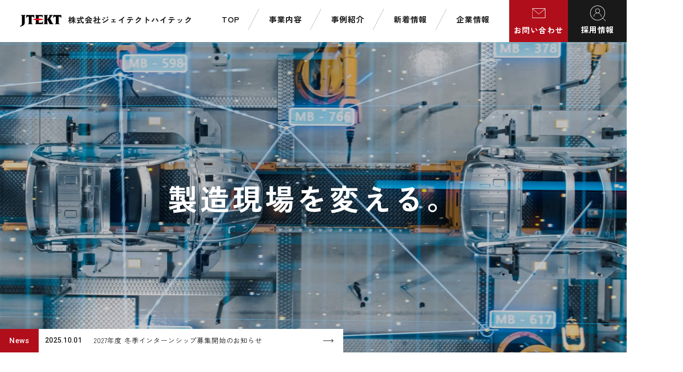

--- FILE ---
content_type: text/html; charset=UTF-8
request_url: https://www.hightech.jtekt.co.jp/
body_size: 10884
content:
<!DOCTYPE html>
<html lang="ja">

<head>
  <meta charset="utf-8">
  <meta name="format-detection" content="telephone=no">
  <meta http-equiv="X-UA-Compatible" content="IE=edge">
  <meta name="viewport" content="width=device-width, initial-scale=1, maximum-scale=1, user-scalable=0">
  <link rel="canonical" href="https://www.hightech.jtekt.co.jp/">
  <script src="https://www.hightech.jtekt.co.jp/assets/js/ipad.min.js"></script>
  <script>
    if (isIpad()) document.querySelectorAll('meta[name="viewport"]')[0].setAttribute("content", "width=1024, shrink-to-fit=no");
  </script>

  <title>株式会社ジェイテクトハイテック|機械・金型設計・システム開発</title>
  <meta name="description" content="ジェイテクトハイテックは、IT・設計・技術で製造業の未来をつくる、総合エンジニアリング企業です。自動車メーカーの工作機械設計、プレス金型の設計、生産管理システムの開発など様々な分野で日本のモノづくりを支えています。">
  <meta name="keywords" content="">

  <!--facebook-->
  <meta property="og:title" content="株式会社ジェイテクトハイテック|機械・金型設計・システム開発">
  <meta property="og:type" content="website">
  <meta property="og:url" content="https://www.hightech.jtekt.co.jp/">
      <meta property="og:image" content="https://www.hightech.jtekt.co.jp/assets/img/common/other/OGP.jpg">
    
  <meta property="og:site_name" content="JTEKT HIGH-TECH">
  <meta property="og:description" content="ジェイテクトハイテックは、IT・設計・技術で製造業の未来をつくる、総合エンジニアリング企業です。自動車メーカーの工作機械設計、プレス金型の設計、生産管理システムの開発など様々な分野で日本のモノづくりを支えています。">
  <meta property="fb:app_id" content="">
  <!--/facebook-->

  <!-- Twitter -->
  <meta name="twitter:card" content="summary_large_image">
  <meta name="twitter:url" content="https://www.hightech.jtekt.co.jp/">
  <meta name="twitter:title" content="株式会社ジェイテクトハイテック|機械・金型設計・システム開発">
  <meta name="twitter:description" content="ジェイテクトハイテックは、IT・設計・技術で製造業の未来をつくる、総合エンジニアリング企業です。自動車メーカーの工作機械設計、プレス金型の設計、生産管理システムの開発など様々な分野で日本のモノづくりを支えています。">
    <meta name="twitter:image" content="https://www.hightech.jtekt.co.jp/assets/img/common/other/OGP.jpg">
  
  <meta name="twitter:site" content="JTEKT HIGH-TECH">
  <meta name="twitter:creator" content="JTEKT HIGH-TECH">
  <!-- /Twitter -->

  <!--css-->
  <link href="https://www.hightech.jtekt.co.jp/assets/css/style.min.css" rel="stylesheet" media="all">
  <link href="https://www.hightech.jtekt.co.jp/assets/css/custom.css" rel="stylesheet" media="all">
  <link href="https://www.hightech.jtekt.co.jp/assets/css/page/animate.min.css" rel="stylesheet" media="all">
  <!--/css-->

  <!-- Favicons, uncomment out when you get the project's favicon -->
  <link rel="icon" href="https://www.hightech.jtekt.co.jp/assets/img/common/icon/favicon.ico" type="image/vnd.microsoft.icon">

  <!-- Google Tag Manager for HEAD section -->
  <script>(function(w,d,s,l,i){w[l]=w[l]||[];w[l].push({'gtm.start':
  new Date().getTime(),event:'gtm.js'});var f=d.getElementsByTagName(s)[0],
  j=d.createElement(s),dl=l!='dataLayer'?'&l='+l:'';j.async=true;j.src=
  'https://www.googletagmanager.com/gtm.js?id='+i+dl;f.parentNode.insertBefore(j,f);
  })(window,document,'script','dataLayer','GTM-5QRRRJP');</script>
  <!-- End Google Tag Manager -->

  <meta name='robots' content='max-image-preview:large' />
<link rel='stylesheet' id='classic-theme-styles-css' href='https://www.hightech.jtekt.co.jp/wp/wp-includes/css/classic-themes.min.css?ver=1' type='text/css' media='all' />
<style id='global-styles-inline-css' type='text/css'>
body{--wp--preset--color--black: #000000;--wp--preset--color--cyan-bluish-gray: #abb8c3;--wp--preset--color--white: #ffffff;--wp--preset--color--pale-pink: #f78da7;--wp--preset--color--vivid-red: #cf2e2e;--wp--preset--color--luminous-vivid-orange: #ff6900;--wp--preset--color--luminous-vivid-amber: #fcb900;--wp--preset--color--light-green-cyan: #7bdcb5;--wp--preset--color--vivid-green-cyan: #00d084;--wp--preset--color--pale-cyan-blue: #8ed1fc;--wp--preset--color--vivid-cyan-blue: #0693e3;--wp--preset--color--vivid-purple: #9b51e0;--wp--preset--gradient--vivid-cyan-blue-to-vivid-purple: linear-gradient(135deg,rgba(6,147,227,1) 0%,rgb(155,81,224) 100%);--wp--preset--gradient--light-green-cyan-to-vivid-green-cyan: linear-gradient(135deg,rgb(122,220,180) 0%,rgb(0,208,130) 100%);--wp--preset--gradient--luminous-vivid-amber-to-luminous-vivid-orange: linear-gradient(135deg,rgba(252,185,0,1) 0%,rgba(255,105,0,1) 100%);--wp--preset--gradient--luminous-vivid-orange-to-vivid-red: linear-gradient(135deg,rgba(255,105,0,1) 0%,rgb(207,46,46) 100%);--wp--preset--gradient--very-light-gray-to-cyan-bluish-gray: linear-gradient(135deg,rgb(238,238,238) 0%,rgb(169,184,195) 100%);--wp--preset--gradient--cool-to-warm-spectrum: linear-gradient(135deg,rgb(74,234,220) 0%,rgb(151,120,209) 20%,rgb(207,42,186) 40%,rgb(238,44,130) 60%,rgb(251,105,98) 80%,rgb(254,248,76) 100%);--wp--preset--gradient--blush-light-purple: linear-gradient(135deg,rgb(255,206,236) 0%,rgb(152,150,240) 100%);--wp--preset--gradient--blush-bordeaux: linear-gradient(135deg,rgb(254,205,165) 0%,rgb(254,45,45) 50%,rgb(107,0,62) 100%);--wp--preset--gradient--luminous-dusk: linear-gradient(135deg,rgb(255,203,112) 0%,rgb(199,81,192) 50%,rgb(65,88,208) 100%);--wp--preset--gradient--pale-ocean: linear-gradient(135deg,rgb(255,245,203) 0%,rgb(182,227,212) 50%,rgb(51,167,181) 100%);--wp--preset--gradient--electric-grass: linear-gradient(135deg,rgb(202,248,128) 0%,rgb(113,206,126) 100%);--wp--preset--gradient--midnight: linear-gradient(135deg,rgb(2,3,129) 0%,rgb(40,116,252) 100%);--wp--preset--duotone--dark-grayscale: url('#wp-duotone-dark-grayscale');--wp--preset--duotone--grayscale: url('#wp-duotone-grayscale');--wp--preset--duotone--purple-yellow: url('#wp-duotone-purple-yellow');--wp--preset--duotone--blue-red: url('#wp-duotone-blue-red');--wp--preset--duotone--midnight: url('#wp-duotone-midnight');--wp--preset--duotone--magenta-yellow: url('#wp-duotone-magenta-yellow');--wp--preset--duotone--purple-green: url('#wp-duotone-purple-green');--wp--preset--duotone--blue-orange: url('#wp-duotone-blue-orange');--wp--preset--font-size--small: 13px;--wp--preset--font-size--medium: 20px;--wp--preset--font-size--large: 36px;--wp--preset--font-size--x-large: 42px;--wp--preset--spacing--20: 0.44rem;--wp--preset--spacing--30: 0.67rem;--wp--preset--spacing--40: 1rem;--wp--preset--spacing--50: 1.5rem;--wp--preset--spacing--60: 2.25rem;--wp--preset--spacing--70: 3.38rem;--wp--preset--spacing--80: 5.06rem;}:where(.is-layout-flex){gap: 0.5em;}body .is-layout-flow > .alignleft{float: left;margin-inline-start: 0;margin-inline-end: 2em;}body .is-layout-flow > .alignright{float: right;margin-inline-start: 2em;margin-inline-end: 0;}body .is-layout-flow > .aligncenter{margin-left: auto !important;margin-right: auto !important;}body .is-layout-constrained > .alignleft{float: left;margin-inline-start: 0;margin-inline-end: 2em;}body .is-layout-constrained > .alignright{float: right;margin-inline-start: 2em;margin-inline-end: 0;}body .is-layout-constrained > .aligncenter{margin-left: auto !important;margin-right: auto !important;}body .is-layout-constrained > :where(:not(.alignleft):not(.alignright):not(.alignfull)){max-width: var(--wp--style--global--content-size);margin-left: auto !important;margin-right: auto !important;}body .is-layout-constrained > .alignwide{max-width: var(--wp--style--global--wide-size);}body .is-layout-flex{display: flex;}body .is-layout-flex{flex-wrap: wrap;align-items: center;}body .is-layout-flex > *{margin: 0;}:where(.wp-block-columns.is-layout-flex){gap: 2em;}.has-black-color{color: var(--wp--preset--color--black) !important;}.has-cyan-bluish-gray-color{color: var(--wp--preset--color--cyan-bluish-gray) !important;}.has-white-color{color: var(--wp--preset--color--white) !important;}.has-pale-pink-color{color: var(--wp--preset--color--pale-pink) !important;}.has-vivid-red-color{color: var(--wp--preset--color--vivid-red) !important;}.has-luminous-vivid-orange-color{color: var(--wp--preset--color--luminous-vivid-orange) !important;}.has-luminous-vivid-amber-color{color: var(--wp--preset--color--luminous-vivid-amber) !important;}.has-light-green-cyan-color{color: var(--wp--preset--color--light-green-cyan) !important;}.has-vivid-green-cyan-color{color: var(--wp--preset--color--vivid-green-cyan) !important;}.has-pale-cyan-blue-color{color: var(--wp--preset--color--pale-cyan-blue) !important;}.has-vivid-cyan-blue-color{color: var(--wp--preset--color--vivid-cyan-blue) !important;}.has-vivid-purple-color{color: var(--wp--preset--color--vivid-purple) !important;}.has-black-background-color{background-color: var(--wp--preset--color--black) !important;}.has-cyan-bluish-gray-background-color{background-color: var(--wp--preset--color--cyan-bluish-gray) !important;}.has-white-background-color{background-color: var(--wp--preset--color--white) !important;}.has-pale-pink-background-color{background-color: var(--wp--preset--color--pale-pink) !important;}.has-vivid-red-background-color{background-color: var(--wp--preset--color--vivid-red) !important;}.has-luminous-vivid-orange-background-color{background-color: var(--wp--preset--color--luminous-vivid-orange) !important;}.has-luminous-vivid-amber-background-color{background-color: var(--wp--preset--color--luminous-vivid-amber) !important;}.has-light-green-cyan-background-color{background-color: var(--wp--preset--color--light-green-cyan) !important;}.has-vivid-green-cyan-background-color{background-color: var(--wp--preset--color--vivid-green-cyan) !important;}.has-pale-cyan-blue-background-color{background-color: var(--wp--preset--color--pale-cyan-blue) !important;}.has-vivid-cyan-blue-background-color{background-color: var(--wp--preset--color--vivid-cyan-blue) !important;}.has-vivid-purple-background-color{background-color: var(--wp--preset--color--vivid-purple) !important;}.has-black-border-color{border-color: var(--wp--preset--color--black) !important;}.has-cyan-bluish-gray-border-color{border-color: var(--wp--preset--color--cyan-bluish-gray) !important;}.has-white-border-color{border-color: var(--wp--preset--color--white) !important;}.has-pale-pink-border-color{border-color: var(--wp--preset--color--pale-pink) !important;}.has-vivid-red-border-color{border-color: var(--wp--preset--color--vivid-red) !important;}.has-luminous-vivid-orange-border-color{border-color: var(--wp--preset--color--luminous-vivid-orange) !important;}.has-luminous-vivid-amber-border-color{border-color: var(--wp--preset--color--luminous-vivid-amber) !important;}.has-light-green-cyan-border-color{border-color: var(--wp--preset--color--light-green-cyan) !important;}.has-vivid-green-cyan-border-color{border-color: var(--wp--preset--color--vivid-green-cyan) !important;}.has-pale-cyan-blue-border-color{border-color: var(--wp--preset--color--pale-cyan-blue) !important;}.has-vivid-cyan-blue-border-color{border-color: var(--wp--preset--color--vivid-cyan-blue) !important;}.has-vivid-purple-border-color{border-color: var(--wp--preset--color--vivid-purple) !important;}.has-vivid-cyan-blue-to-vivid-purple-gradient-background{background: var(--wp--preset--gradient--vivid-cyan-blue-to-vivid-purple) !important;}.has-light-green-cyan-to-vivid-green-cyan-gradient-background{background: var(--wp--preset--gradient--light-green-cyan-to-vivid-green-cyan) !important;}.has-luminous-vivid-amber-to-luminous-vivid-orange-gradient-background{background: var(--wp--preset--gradient--luminous-vivid-amber-to-luminous-vivid-orange) !important;}.has-luminous-vivid-orange-to-vivid-red-gradient-background{background: var(--wp--preset--gradient--luminous-vivid-orange-to-vivid-red) !important;}.has-very-light-gray-to-cyan-bluish-gray-gradient-background{background: var(--wp--preset--gradient--very-light-gray-to-cyan-bluish-gray) !important;}.has-cool-to-warm-spectrum-gradient-background{background: var(--wp--preset--gradient--cool-to-warm-spectrum) !important;}.has-blush-light-purple-gradient-background{background: var(--wp--preset--gradient--blush-light-purple) !important;}.has-blush-bordeaux-gradient-background{background: var(--wp--preset--gradient--blush-bordeaux) !important;}.has-luminous-dusk-gradient-background{background: var(--wp--preset--gradient--luminous-dusk) !important;}.has-pale-ocean-gradient-background{background: var(--wp--preset--gradient--pale-ocean) !important;}.has-electric-grass-gradient-background{background: var(--wp--preset--gradient--electric-grass) !important;}.has-midnight-gradient-background{background: var(--wp--preset--gradient--midnight) !important;}.has-small-font-size{font-size: var(--wp--preset--font-size--small) !important;}.has-medium-font-size{font-size: var(--wp--preset--font-size--medium) !important;}.has-large-font-size{font-size: var(--wp--preset--font-size--large) !important;}.has-x-large-font-size{font-size: var(--wp--preset--font-size--x-large) !important;}
.wp-block-navigation a:where(:not(.wp-element-button)){color: inherit;}
:where(.wp-block-columns.is-layout-flex){gap: 2em;}
.wp-block-pullquote{font-size: 1.5em;line-height: 1.6;}
</style>
<link rel='stylesheet' id='pz-linkcard-css' href='//www.hightech.jtekt.co.jp/wp/wp-content/uploads/pz-linkcard/style.css?ver=2.4.7.9' type='text/css' media='all' />
<link rel="stylesheet" href="https://www.hightech.jtekt.co.jp/assets/css/page/top.min.css?v=20231219">
<link rel="stylesheet" href="https://www.hightech.jtekt.co.jp/assets/js/swiper/swiper-bundle.min.css">
</head>

<body id="top" class="top">
  <!-- Google Tag Manager (noscript) for BODY section -->
<noscript><iframe src="https://www.googletagmanager.com/ns.html?id=GTM-5QRRRJP"
height="0" width="0" style="display:none;visibility:hidden"></iframe></noscript>
<!-- End Google Tag Manager (noscript) -->

<header class="header ">  
  <div class="header-main">
          <h1 class="logo">
          <a href="https://www.hightech.jtekt.co.jp/">
        <img class="PC" src="https://www.hightech.jtekt.co.jp/assets/img/common/logo-main.png" alt="株式会社ジェイテクトハイテック" width="359" height="38">
        <img class="SP" src="https://www.hightech.jtekt.co.jp/assets/img/common/logoSP.svg" alt="株式会社ジェイテクトハイテック" width="210" height="35">
      </a>
            </h1>
          <p class="hamberger"><span class="ham"></span><span class="ber"> </span><span class="ger"> </span></p>
    <div class="layerMenu">
      <div class="inLayer"> 
        <ul class="gnavi">
          <!-- item1 -->
          <li class="item item--1">
            <a class="item__main" href="https://www.hightech.jtekt.co.jp/">
              <span>TOP</span>
            </a>            
          </li>     
          <!-- item2 -->
          <li class="item item--2 has_submenu">
            <!-- <a class="item__main PC" href="https://www.hightech.jtekt.co.jp/services/">
              <span>事業内容</span>
            </a> -->
            <span class="item__main">
              <span>事業内容</span>
            </span>
            <ul class="item__sub">
              <li><a href="https://www.hightech.jtekt.co.jp/services/">事業内容一覧</a></li>
              <li><a href="https://www.hightech.jtekt.co.jp/services/machine-tool/">工作機械事業</a></li>
              <li><a href="https://www.hightech.jtekt.co.jp/services/press-die/">プレス金型事業</a></li>
              <li><a class="last" href="https://www.hightech.jtekt.co.jp/services/it-system/">ITシステム事業</a></li>
            </ul>
          </li>
           
          <!-- item3 -->
          <li class="item item--3">
            <a class="item__main" href="https://www.hightech.jtekt.co.jp/case-studies/">
              <span>事例紹介</span>
            </a>            
          </li>     
          <!-- item4 -->
          <li class="item item--4 has_submenu">
            <a class="item__main PC" href="https://www.hightech.jtekt.co.jp/news/">
              <span>新着情報</span>
            </a>
            <span class="item__main SP">
              <span>企業情報</span>
            </span>
            <ul class="item__sub SP">
              <li><a href="https://www.hightech.jtekt.co.jp/company/">企業情報</a></li>
              <li><a href="https://www.hightech.jtekt.co.jp/company/ceo-message/">社長挨拶</a></li>
              <li><a href="https://www.hightech.jtekt.co.jp/company/overview/">会社概要・沿革</a></li>
              <li><a href="https://www.hightech.jtekt.co.jp/company/overview/#organization">組織</a></li>
              <li><a href="https://www.hightech.jtekt.co.jp/company/locations/">事業所一覧 </a></li>
              <li><a href="https://www.hightech.jtekt.co.jp/company/certificate/">認証資格</a></li>
            </ul>
          </li>     
          <!-- item5 -->
          <li class="item item--5 PC item--none has_submenu">
            <span class="item__main">
              <span>企業情報</span>
            </span> 
            <ul class="item__sub">
              <li><a href="https://www.hightech.jtekt.co.jp/company/">企業情報</a></li>
              <li><a href="https://www.hightech.jtekt.co.jp/company/ceo-message/">社長挨拶</a></li>
              <li><a href="https://www.hightech.jtekt.co.jp/company/overview/">会社概要・沿革</a></li>
              <li><a href="https://www.hightech.jtekt.co.jp/company/overview/#organization">組織</a></li>
              <li><a href="https://www.hightech.jtekt.co.jp/company/locations/">事業所一覧 </a></li>
              <li><a class="last" href="https://www.hightech.jtekt.co.jp/company/certificate/">認証資格</a></li>
            </ul>                
          </li>
          <li class="item item--5 SP item--none">
            <a class="item__main" href="https://www.hightech.jtekt.co.jp/news/">
              <span>新着情報</span>
            </a>                  
          </li>
          <!-- item6 -->
          <li class="item item--6 SP">
            <a class="item__main" href="https://www.hightech.jtekt.co.jp/recruit/" target="_blank">
              <span>採用情報</span>
            </a>            
          </li>                    
        </ul>   
        <!-- btn  -->
        <ul class="wrap-hd-btn c-dfex">
          <li class="hd-btn hd-btn--1"><a href="https://www.hightech.jtekt.co.jp/contact/">お問い合わせ</a></li>
          <li class="hd-btn hd-btn--2 PC"><a href="https://www.hightech.jtekt.co.jp/recruit/" target=”_blank”>採用情報</a></li>
        </ul> 
         <ul class="menu-sub">
            <li><a href="https://www.hightech.jtekt.co.jp/privacypolicy/">個人情報保護方針</a></li>
            <li><a class="c-icon-blank" href="https://www.jtekt.co.jp/sustainability/governance/informationsecuritypolicy/" target=”_blank”>情報セキュリティポリシー</a></li>
         </ul>    
      </div>
    </div>  
  </div>
  <!-- recruit -->
  <div class="header-recruit">
    <h1 class="logo"><a href="https://www.hightech.jtekt.co.jp/recruit/"><img src="https://www.hightech.jtekt.co.jp/assets/img/common/logo.svg" alt="logo" width="328" height="38"></a></h1>
    <p class="hamberger"><span class="ham"></span><span class="ber"> </span><span class="ger"> </span></p>
    <div class="layerMenu">
      <div class="inLayer">    
        <ul class="wrap-hd-btn c-dfex">
          <li class="hd-btn hd-btn--1"><a href="https://www.hightech.jtekt.co.jp/" target="_blank">企業サイト</a></li>
          <li class="hd-btn hd-btn--2"><a href="https://www.hightech.jtekt.co.jp/recruit/entry#requirements">募集要項</a></li>
        </ul>    
        <ul class="gNavi PC">
          <li class="gNavi__item gNavi__item--1"><a href="https://www.hightech.jtekt.co.jp/recruit/aboutus/"><span>働く魅力</span></a></li>
          <li class="gNavi__item gNavi__item--2">
            <a href="https://www.hightech.jtekt.co.jp/recruit/aboutus#data"><span>数字で見る</span></a>           
          </li>
          <li class="gNavi__item gNavi__item--3"><a href="https://www.hightech.jtekt.co.jp/recruit/features/"><span>教育・研修・福利厚生</span></a>           
          </li>
          <li class="gNavi__item gNavi__item--4"><a href="https://www.hightech.jtekt.co.jp/recruit/#interview"><span>先輩インタビュー</span></a></li>
          <li class="gNavi__item gNavi__item--5"><a href="https://www.hightech.jtekt.co.jp/recruit/entry/"><span>求める人材</span></a></li>          
        </ul> 
        <ul class="gnavi-sp SP">
          <li class="item item--1">
            <a class="item__main" href="https://www.hightech.jtekt.co.jp/recruit/aboutus/">
              <span class="en">ABOUT US</span>
              <span class="jp">ジェイテクトハイテックについて</span>
            </a>
            <ul class="item__sub">
              <li><a href="https://www.hightech.jtekt.co.jp/recruit/aboutus/#attraction">ジェイテクトハイテックで働く魅力</a></li>
              <li><a href="https://www.hightech.jtekt.co.jp/recruit/aboutus#data">数字で見るジェイテクトハイテック</a></li>
            </ul>
          </li>
          <li class="item item--2">
            <a class="item__main" href="https://www.hightech.jtekt.co.jp/recruit/features/">
              <span class="en">ENVIRONMENT</span>
              <span class="jp">教育・研修・福利厚生</span>
            </a>
            <ul class="item__sub">
              <li><a href="https://www.hightech.jtekt.co.jp/recruit/features#traning">教育・研修</a></li>
              <li><a href="https://www.hightech.jtekt.co.jp/recruit/features/#careerpass">キャリアパス</a></li>
              <li><a href="https://www.hightech.jtekt.co.jp/recruit/features/#benefits">福利厚生</a></li>
            </ul>
          </li>
          <li class="item item--3">
            <a class="item__main" href="https://www.hightech.jtekt.co.jp/recruit/#interview">
              <span class="en">INTERVIEW</span>
              <span class="jp">先輩インタビュー</span>
            </a>            
          </li>
          <li class="item item--4">
            <a class="item__main" href="https://www.hightech.jtekt.co.jp/recruit/entry/">
              <span class="en">REQUIREMENTS</span>
              <span class="jp">募集要項</span>
            </a>
            <ul class="item__sub">
              <li><a href="https://www.hightech.jtekt.co.jp/recruit/entry/">求める人材</a></li>
              <li><a href="https://www.hightech.jtekt.co.jp/recruit/entry#requirements">募集要項</a></li>              
            </ul>
          </li>
        </ul>      
      </div>
    </div>  
  </div>
  <!-- END recruit -->
</header>  <main id="wrap">
    <!-- bg js -->
    <div id="particles-js" class="c-bg-prl"></div>
    <!-- END bg js -->
    <!-- MV -->
    <div id="mv" class="mv">
      <div class="mv-swiper">
        <div class="swiper-wrapper">
          <div class="swiper-slide swiper-slide--1">
            <p class="tt">総合デジタル<br class="SP">エンジニアリングで</p>
          </div>
          <div class="swiper-slide swiper-slide--2">
            <p class="tt">製造現場を変える。</p>
          </div>
          <div class="swiper-slide swiper-slide--3">
            <p class="tt">”新しいあたりまえ”を<br class="SP">ここから。</p>
          </div>
          <div class="swiper-slide swiper-slide--4">
            <p class="tt">“未来を創るエンジニア”<br class="SP">をつくる</p>
          </div>
          <div class="swiper-slide swiper-slide--5">
            <p class="tt-img"><img src="[data-uri]" data-src="https://www.hightech.jtekt.co.jp/assets/img/top/txt_mv01.png" rel="js-lazy" alt="ジェイテクトハイテック" width="446" height="185"></p>
          </div>
        </div>
      </div>
              <div id="news" class="news">
          <div class="row">
            <h2 class="ttl en">News</h2>
                          <a href="https://www.hightech.jtekt.co.jp/news/p1694/" class="article">
                <p class="date en">2025.10.01</p>
                <h3 class="tt">2027年度 冬季インターンシップ募集開始のお知らせ</h3>
              </a>
                      </div>
        </div>
          </div>
    <!-- END MV -->
    <!-- Pick Up -->
          <div id="pick-up" class="pick-up wow ">
        <div class="container">
          <div class="wrap-slider">
            <div class="my-swiper2">
              <div class="swiper-wrapper no-slider">
                                    <div class="swiper-slide">
                      <div class="row">
                        <a href="https://www.hightech.jtekt.co.jp/case-studies/p924/">

                          <p class="img">
                            <img src="[data-uri]" data-src="https://www.hightech.jtekt.co.jp/wp/wp-content/uploads/2023/05/158f02e69b9f2348c3ee27ef4f725dc6.png" rel="js-lazy" alt="【事例紹介】工作機械 デジタル3Dソリューションご提案をアップしました。" width="95" height="100">
                          </p>

                          <div class="content">
                            <p class="sub en">PICK UP</p>
                            <p class="ttl">【事例紹介】工作機械 デジタル3Dソリューションご提案をアップしました。</p>
                            <p class="btn-more en">MORE</p>
                          </div>
                        </a>
                      </div>
                    </div>

                                    <div class="swiper-slide">
                      <div class="row">
                        <a href="https://www.hightech.jtekt.co.jp/case-studies/p1009/">

                          <p class="img">
                            <img src="[data-uri]" data-src="https://www.hightech.jtekt.co.jp/wp/wp-content/uploads/2023/03/594f55d6fde39ab0af454f11e93c6107.jpg" rel="js-lazy" alt="【事例紹介】工作機械 各種デジタルコンテンツを一覧でご覧になりたい方はこちら" width="95" height="100">
                          </p>

                          <div class="content">
                            <p class="sub en">PICK UP</p>
                            <p class="ttl">【事例紹介】工作機械 各種デジタルコンテンツを一覧でご覧になりたい方はこちら</p>
                            <p class="btn-more en">MORE</p>
                          </div>
                        </a>
                      </div>
                    </div>

                              </div>
            </div>
            <div class="sp wrap-pagination">
              <div class="swiper-pagination swiper-pagination2"></div>
              <div class="swiper-button-next swiper-button-next2"></div>
              <div class="swiper-button-prev swiper-button-prev2"></div>
            </div>
          </div>
        </div>
      </div>
        <!-- END Pick Up -->
    <!-- Sevices -->
    <div id="sevices" class="sevices">
      <div class="container">
        <div class="group-tt">
          <div class="ttl wow">
            <span class="en">SERVICES</span>
            <h2 class="jp">事業内容</h2>
          </div>
          <p class="txt1 wow">ジェイテクトハイテックは、IT・設計・技術で製造業の未来をつくる、総合エンジニアリング企業です。<br>常に新しい技術に挑戦し、世界をリードする日本のモノづくりを支えていきます。</p>
        </div>
        <p class="img1 wow">
          <img src="[data-uri]" data-src="https://www.hightech.jtekt.co.jp/assets/img/top/img_services01.png" rel="js-lazy" alt="事業内容" width="716" height="620">
        </p>
        <div class="group-btn wow">
          <p class="tt-logo">
            <img src="https://www.hightech.jtekt.co.jp/assets/img/top/logo_services.svg" alt="ジェイテクトハイテック" width="369" height="320">
          </p>
          <ul class="wrap-btn">
            <li class="btn btn1">
              <a href="https://www.hightech.jtekt.co.jp/services/it-system/">
                <p class="tt3 en">IT SYSTEM</p>
                <p class="sub">ITシステム事業</p>
                <span class="arrow"></span>
              </a>
            </li>
            <li class="btn btn2">
              <a href="https://www.hightech.jtekt.co.jp/services/machine-tool/">
                <p class="tt3 en">MACHINE TOOL</p>
                <p class="sub">工作機械事業</p>
                <span class="arrow"></span>
              </a>
            </li>
            <li class="btn btn3">
              <a href="https://www.hightech.jtekt.co.jp/services/press-die/">
                <p class="tt3 en">PRESS DIE</p>
                <p class="sub">プレス金型事業</p>
                <span class="arrow"></span>
              </a>
            </li>
          </ul>
        </div>
        <div class="row wow">
          <div class="col col1">
            <a href="https://www.hightech.jtekt.co.jp/services/machine-tool/">
              <h3 class="ttl4">工作機械事業</h3>
              <p class="txt">大手工作機械メーカーや自動車メーカーで製造する機械の開発設計、アプリケーション設計の請負を行っています。機械・制御の設計データをもとにしたシミュレーションなど、3Dデータを活用したデジタルエンジニアリングをご提案いたします。</p>
              <p class="btn-more">MORE</p>
            </a>
          </div>

          <div class="col col2">
            <a href="https://www.hightech.jtekt.co.jp/services/press-die/">
              <h3 class="ttl4">プレス金型事業</h3>
              <p class="txt">3D CADを使用し、自動車のボディを製造するプレス金型の設計を行っています。45年以上に渡り培ってきたノウハウを活かし、常に最新の技術に取り組み、日本トップレベルのプレス金型設計をご提供いたします。</p>
              <p class="btn-more">MORE</p>
            </a>
          </div>

          <div class="col col3">
            <a href="https://www.hightech.jtekt.co.jp/services/it-system/">
              <h3 class="ttl4">ITシステム事業</h3>
              <p class="txt">ITシステム事業では、様々な業種のお客様が求めるIT化に対し、企画・提案から保守までの技術・人材をご提供しています。お客様の課題を解決するための独自システムを構築し、保守メンテナンスまでを一貫して対応いたします。</p>
              <p class="btn-more">MORE</p>
            </a>
          </div>
        </div>
        <a href="https://www.hightech.jtekt.co.jp/services/" class="btn-style01 btn-ani">事業内容一覧へ</a>
      </div>
    </div>
    <!-- END Sevices -->
    <!-- case-studies -->
          <div id="case-studies" class="c-case c-case--index ">
        <div class="container">
          <div class="group1">
            <div class="ttl wow">
              <span class="en-roboto">CASE<br>STUDIES</span>
              <h2 class="jp">事例紹介</h2>
            </div>
            <p class="txt wow">ジェイテクトハイテックが持つ技術やノウハウについて、<br class="PC">これまでの設計・開発事例をご紹介いたします。<br>さまざまな技術の導入事例やシステム構築例をぜひご覧ください。</p>
          </div>
          <div class="slider-cards-js">

            <div class="row swiper-wrapper">
                              <div class="col swiper-slide">
                  <a href="https://www.hightech.jtekt.co.jp/case-studies/p1009/" target="_blank">
                    <p class="img">
                      <img src="[data-uri]" data-src="https://www.hightech.jtekt.co.jp/wp/wp-content/uploads/2023/03/594f55d6fde39ab0af454f11e93c6107-768x576.jpg" rel="js-lazy" alt="各種デジタルコンテンツ" width="318" height="220">
                    </p>
                    <div class="content">
                                                                    <div class="wrap-cat">
                                                        <ul class="wrap-cat-tag">
                                <li class="cat">工作機械</li>                                                              </ul>
                                                  </div>
                                            <h3 class="ttl2">各種デジタルコンテンツ</h3>
                    </div>
                    <p class="btn-more btn-ani">MORE</p>
                  </a>
                </div>
                              <div class="col swiper-slide">
                  <a href="https://www.hightech.jtekt.co.jp/case-studies/p924/" target="_blank">
                    <p class="img">
                      <img src="[data-uri]" data-src="https://www.hightech.jtekt.co.jp/wp/wp-content/uploads/2023/05/158f02e69b9f2348c3ee27ef4f725dc6-768x432.png" rel="js-lazy" alt="デジタル3Dソリューションご提案" width="318" height="220">
                    </p>
                    <div class="content">
                                                                    <div class="wrap-cat">
                                                        <ul class="wrap-cat-tag">
                                <li class="cat">工作機械</li>                                                              </ul>
                                                  </div>
                                            <h3 class="ttl2">デジタル3Dソリューションご提案</h3>
                    </div>
                    <p class="btn-more btn-ani">MORE</p>
                  </a>
                </div>
                          </div>

            <div class="swiper-pagination swiper-pagination-card SP en"></div>
            <div class="swiper-button-next swiper-button-next-card SP"></div>
            <div class="swiper-button-prev swiper-button-prev-card SP"></div>
          </div>
          <a href="https://www.hightech.jtekt.co.jp/case-studies/" class="btn-style01 btn-ani">事例紹介一覧へ</a>
        </div>

      </div>
        <!-- END case-studies -->
    <!-- About us -->
    <div id="about" class="about ">
      <div class="row wow">
        <div class="col col--tt">
          <div class="ttl">
            <span class="en">ABOUT US</span>
            <h2 class="jp">会社紹介</h2>
          </div>
        </div>

        <div class="col col--2 col--ani" data-bgpc="https://www.hightech.jtekt.co.jp/assets/img/top/img_about01.jpg" data-bgsp="https://www.hightech.jtekt.co.jp/assets/img/top/img_about01.jpg" rel="js-lazy">
          <a href="https://www.hightech.jtekt.co.jp/company/">
            <p class="ttl-sub">
              <span class="en">COMPANY</span>
              <span class="jp">企業情報</span>
            </p>
          </a>
        </div>

        <div class="col col--3 col--ani" data-bgpc="https://www.hightech.jtekt.co.jp/assets/img/top/img_about02.jpg" data-bgsp="https://www.hightech.jtekt.co.jp/assets/img/top/img_about02.jpg" rel="js-lazy">
          <a href="https://www.hightech.jtekt.co.jp/company/ceo-message/">
            <p class="ttl-sub">
              <span class="en">CEO MESSAGE</span>
              <span class="jp">社長挨拶</span>
            </p>
          </a>
        </div>

        <div class="col col--4 col--ani" data-bgpc="https://www.hightech.jtekt.co.jp/assets/img/top/img_about03.jpg" data-bgsp="https://www.hightech.jtekt.co.jp/assets/img/top/img_about03.jpg" rel="js-lazy">
          <a href="https://www.hightech.jtekt.co.jp/company/overview/">
            <p class="ttl-sub">
              <span class="en">OVERVIEW</span>
              <span class="jp">会社概要・沿革</span>
            </p>
          </a>
        </div>

        <div class="col col--5 col--ani" data-bgpc="https://www.hightech.jtekt.co.jp/assets/img/top/img_about04.jpg" data-bgsp="https://www.hightech.jtekt.co.jp/assets/img/top/img_about04.jpg" rel="js-lazy">
          <a href="https://www.hightech.jtekt.co.jp/company/locations/">
            <p class="ttl-sub">
              <span class="en">LOCATIONS</span>
              <span class="jp">事業所</span>
            </p>
          </a>
        </div>

        <div class="col col--6 col--ani" data-bgpc="https://www.hightech.jtekt.co.jp/assets/img/top/img_about05.jpg" data-bgsp="https://www.hightech.jtekt.co.jp/assets/img/top/img_about05.jpg" rel="js-lazy">
          <a href="https://www.hightech.jtekt.co.jp/company/certificate/">
            <p class="ttl-sub">
              <span class="en">CERTIFICATE</span>
              <span class="jp">認証</span>
            </p>
          </a>
        </div>



        <div class="container wrap-bnr wow">
          <div class="brn">
            <a href="https://www.hightech.jtekt.co.jp/recruit/" target="_blank">
              <p class="img-deco">
                <img class="PC" src="https://www.hightech.jtekt.co.jp/assets/img/top/bg_about01.svg" width="392" height="160" alt="エンジニアを活かす。">
                <img class="SP" src="https://www.hightech.jtekt.co.jp/assets/img/top/bg_about01SP.svg" width="330" height="196" alt="エンジニアを活かす。">
              </p>
              <p class="brn__tt">エンジニアを活かす。</p>
              <p class="brn__btn">ジェイテクトハイテック採用サイト</p>
            </a>
          </div>
        </div>
      </div>
    </div>
    <!-- END About us -->
  </main>
  <footer id="footer" class="">
<div class="c-fw1">
  <div class="container">
    <div class="row">
      <h2 class="ttl en-roboto">CONTACT US</h2>
      <div class="right">
        <p class="sub">サービスのご依頼・ご相談など、<br class="SP">お気軽にお問い合わせください</p>
        <a href="https://www.hightech.jtekt.co.jp/contact/" class="c-btn-while">Webからのお問い合わせ</a>
      </div>
    </div>
  </div>
</div>
<div class="fw-main">
    <div class="container">
      <div class="fw-row">
        <div class="left">
          <p class="img"><a href="https://www.hightech.jtekt.co.jp/"><img src="https://www.hightech.jtekt.co.jp/assets/img/common/footer/fw_logo2.jpg" alt="株式会社ジェイテクトハイテック" width="282" height="84"></a></p>
          <p class="fw-btn c-btn-ani"><a href="https://www.hightech.jtekt.co.jp/contact/"><span>お問い合わせ</span></a></p>
          <p class="img2"><a href="https://privacymark.jp/" target="_blank"><img src="https://www.hightech.jtekt.co.jp/assets/img/common/footer/img_footer01.jpg" alt="プライバシーマーク" width="70" height="70"></a></p>
        </div>
        <div class="right">
          
          <div class="menu-col">
            <ul class="fw-menu">
              <li class="item">
                <a href="https://www.hightech.jtekt.co.jp/" class="item__main">TOP</a>
              </li>
              <li class="item">
                <a href="https://www.hightech.jtekt.co.jp/services/" class="item__main">事業内容</a>
                <ul class="item__sub">
                  <li><a href="https://www.hightech.jtekt.co.jp/services/machine-tool/">工作機械事業</a></li>
                  <li><a href="https://www.hightech.jtekt.co.jp/services/press-die/">プレス金型事業</a></li>
                  <li><a href="https://www.hightech.jtekt.co.jp/services/it-system/">ITシステム事業</a></li>
                </ul>
              </li>
              <li class="item">
                <a href="https://www.hightech.jtekt.co.jp/case-studies/" class="item__main">事例紹介</a>
              </li>
            </ul>
          </div>
          <div class="menu-col">
            <ul class="fw-menu">              
              <li class="item">
                <a href="https://www.hightech.jtekt.co.jp/company/" class="item__main">企業情報</a>
                <ul class="item__sub">
                  <li><a href="https://www.hightech.jtekt.co.jp/company/ceo-message/">社長挨拶</a></li>
                  <li><a href="https://www.hightech.jtekt.co.jp/company/overview/">会社概要・沿革</a></li>
                  <li><a href="https://www.hightech.jtekt.co.jp/company/overview/#organization">組織</a></li>
                  <li><a href="https://www.hightech.jtekt.co.jp/company/locations/">事業所一覧</a></li>
                  <li><a href="https://www.hightech.jtekt.co.jp/company/certificate/">認証資格</a></li>
                </ul>
              </li>
            </ul>
          </div>
          <div class="menu-col">
            <ul class="fw-menu">
              <li class="item">
                <a href="https://www.hightech.jtekt.co.jp/news/" class="item__main">新着情報</a>
              </li>
              <li class="item">
                <a href="https://www.hightech.jtekt.co.jp/recruit/" target=”_blank” class="item__main">採用情報</a>
              </li>
              <li class="item">
                <a href="https://www.hightech.jtekt.co.jp/privacypolicy/" class="item__main">個人情報保護方針</a>
              </li>
              <li class="item">
                <a href="https://www.jtekt.co.jp/sustainability/governance/informationsecuritypolicy/" target=”_blank” class="item__main c-icon-blank">情報セキュリティポリシー</a>
              </li>              
            </ul>
          </div>
        </div>
      </div>
      <p class="f-copy-right">©2023 株式会社ジェイテクトハイテック</p>
    </div>
  </div>
  <!-- recruit -->
  <div class="fw-recruit">
    <div class="fw1">
      <div class="container">
        <div class="c-row">
          <p class="img"><img src="https://www.hightech.jtekt.co.jp/assets/img/common/footer/txt_fw01.svg" alt="Join us!" width="461" height="118"></p>
          <div class="right">
            <p class="ttl">未来を担うエンジニアの応募を<br class="SP">待っています！</p>
            <a href="https://www.hightech.jtekt.co.jp/recruit/entry#requirements" class="c-btn01">募集要項はこちらから</a>
          </div>
        </div>
      </div>
    </div>
    <div class="fw2">
      <div class="container">
        <div class="c-row">
          <p class="f-logo"><img src="https://www.hightech.jtekt.co.jp/assets/img/common/logo_fw.svg" alt="株式会社ジェイテクトハイテック｜採用サイト" width="188" height="120"></p>
          <ul class="col-menu col-menu--1 PC">
            <li><a href="https://www.hightech.jtekt.co.jp/recruit/">TOP</a></li>
<!--        <li><a href="https://www.hightech.jtekt.co.jp/recruit/aboutus/">ジェイテクトハイテックで働く魅力</a></li> -->
            <li><a href="https://www.hightech.jtekt.co.jp/recruit/aboutus/">ジェイテクトハイテックで働く魅力</a></li>
            <li><a href="https://www.hightech.jtekt.co.jp/recruit/aboutus#data">数字で見るジェイテクトハイテック</a></li>
            <li><a href="https://www.hightech.jtekt.co.jp/recruit/#interview">先輩インタビュー</a></li>
          </ul>
          <ul class="col-menu col-menu--2 PC">
            <li><a href="https://www.hightech.jtekt.co.jp/recruit/features/">教育・研修・福利厚生</a></li>
            <li><a href="https://www.hightech.jtekt.co.jp/recruit/features/#careerpass">キャリアパス</a></li>
            <li><a href="https://www.hightech.jtekt.co.jp/recruit/features/#benefits">福利厚生</a></li>
            <li><a href="https://www.hightech.jtekt.co.jp/recruit/entry/">求める人材</a></li>
            <li><a href="https://www.hightech.jtekt.co.jp/recruit/entry#requirements">募集要項</a></li>
          </ul>
          <ul class="f-wrap-btn">
            <li><a class="item item--1" href="https://www.hightech.jtekt.co.jp/company/" target="_blank">企業情報</a></li>
            <li><a class="item item--2" href="https://www.hightech.jtekt.co.jp/" target="_blank">コーポレート<br class="SP">サイト</a></li>
          </ul>
          <p class="txt-link"><a href="https://www.hightech.jtekt.co.jp/privacypolicy/" target="_blank"><span>個人情報保護方針</span></a></p>
        </div>
        
      </div>
      <div class="f-copyright en"><span>©2023 JTEKT HIGH-TECH CORPORATION</span></div>
    </div>  
  </div>
 <div class="fw-recruit">
  <ul class="c-dfex c-btnfixed SP ">
    <li class="hd-btn hd-btn--1"><a href="https://www.hightech.jtekt.co.jp/" target="_blank">企業サイト</a></li>
    <li class="hd-btn hd-btn--2"><a href="https://www.hightech.jtekt.co.jp/recruit/entry#requirements">募集要項</a></li>
  </ul>  
 </div>
 <!-- END recruit -->
</footer>
 
<p id="pagetop">
    <img src="https://www.hightech.jtekt.co.jp/assets/img/common/icon/up.svg" alt="scroll" width="35" height="35">
  </p>
<script>
  var JS_APP_URL = 'https://www.hightech.jtekt.co.jp/';
</script>
<script src="https://www.hightech.jtekt.co.jp/assets/js/common.min.js"></script>
<script>   
  $( document ).ready(function() {
    fadeInUp();
    function fadeInUp(){
        var block = $('.wow'),
        Window = $(window);
            Window.scroll(function() {              
                block.each(function() {
                    if (Window.scrollTop() > ($(this).offset().top - Window.height())) {
                        $(this).addClass('is-ani');
                        $(this).addClass('animated');
                        $(this).addClass('fadeInUp');
                    }
                });
            });
            block.each(function() {
                if (Window.scrollTop() > ($(this).offset().top - Window.height())) {
                    $(this).addClass('is-ani');
                    $(this).addClass('animated');
                    $(this).addClass('fadeInUp');
                }
            });
        }
  });  
</script>  <script src="https://www.hightech.jtekt.co.jp/assets/js/page/top.min.js"></script>
  <script src="https://www.hightech.jtekt.co.jp/assets/js/lib/particles.min.js"></script>
  <script src="https://www.hightech.jtekt.co.jp/assets/js/lib/particles-custom.min.js"></script>
  <script src="https://www.hightech.jtekt.co.jp/assets/js/lib/jquery.matchHeight.min.js"></script>
  <script src="https://www.hightech.jtekt.co.jp/assets/js/swiper/swiper-bundle.min.js"></script>
  <script>
    $('.slider-cards-js .col').matchHeight();
    $('.pick-up .row').matchHeight();
    var swiper3 = new Swiper(".mv-swiper", {
      speed: 2000,
      effect: 'fade',
      slidersPerView: 1,
      simulateTouch: false,
      autoplay: {
        delay: 5000,
        disableOnInteraction: false,
        stopOnLastSlide: true,
      }
    });

    var totalSlide = 2;
    
      // PC
      if (totalSlide > 2 && (window.innerWidth >= 1024)) {
        var swiper2 = new Swiper(".my-swiper2", {
          slidesPerView: 3,
          spaceBetween: 12,
          loop: true,
          loopAdditionalSlides: 5,
          loopedSlides: 4,
          navigation: {
            nextEl: ".swiper-button-next2",
            prevEl: ".swiper-button-prev2",
          },
          pagination: {
            el: ".swiper-pagination2",
            clickable: true,
          },
          
        });
      }
      // SP      
      if (totalSlide > 1 && (window.innerWidth <= 1023)) {
        var swiper2SP = new Swiper(".my-swiper2", {
          slidesPerView: 1,
          spaceBetween: 12,
          loop: true,
          loopAdditionalSlides: 5,
          loopedSlides: 4,
          navigation: {
            nextEl: ".swiper-button-next2",
            prevEl: ".swiper-button-prev2",
          },
          pagination: {
            el: ".swiper-pagination2",
            clickable: true,
          },          
        });      
    }
  </script>
  <script>
    var init = false;

    function swiperCard() {
      if (window.innerWidth <= 1023) {
        if (!init) {
          init = true;
          swiper = new Swiper(".slider-cards-js", {
            direction: "horizontal",
            slidesPerView: "auto",
            centeredSlides: true,
            spaceBetween: 0,
            slidesPerView: 1,
            pagination: {
              el: ".swiper-pagination-card",
              clickable: true,
              type: "fraction",
              spaceBetween: 12,
            },
            navigation: {
              nextEl: ".swiper-button-next-card",
              prevEl: ".swiper-button-prev-card",
            },
          });
        }
      } else if (init) {
        swiper.destroy();
        init = false;
      }
    }
    swiperCard();
    window.addEventListener("resize", swiperCard);
  </script>
</body>

</html>

--- FILE ---
content_type: text/css
request_url: https://www.hightech.jtekt.co.jp/assets/css/style.min.css
body_size: 17413
content:
.clearfix:after{content:"";display:block;clear:both;height:0;visibility:hidden;line-height:0}.clearfix{display:inline-block}* html .clearfix{height:1%}.clearfix{display:block}p{margin:0;padding:0}ol,ul{list-style:none;margin:0;padding:0}input,textarea{margin:0;font-size:100%;resize:none}input[type="text"],input[type="date"],input[type="email"],input[type="number"],input[type="url"]{word-break:normal;white-space:nowrap;-webkit-appearance:none;-moz-appearance:none;-ms-appearance:none;-o-appearance:none;appearance:none}table{width:100%;border-collapse:collapse;border-spacing:0;font-size:100%}dl,dt,dd,th,td{margin:0;padding:0}h1,h2,h3,h4,h5,h6{font-weight:normal;margin:0;padding:0}html,body,div,span,applet,object,iframe,h1,h2,h3,h4,h5,h6,p,blockquote,pre,a,abbr,acronym,address,big,cite,code,del,dfn,em,img,ins,kbd,q,s,samp,small,strike,strong,sub,sup,tt,var,b,u,i,center,dl,dt,dd,ol,ul,li,fieldset,form,label,legend,table,caption,tbody,tfoot,thead,tr,th,td,article,aside,canvas,details,embed,figure,figcaption,footer,header,hgroup,menu,nav,output,ruby,section,summary,time,mark,audio,video,dialog{margin:0;padding:0;border:0;outline:0;font-size:100%;vertical-align:baseline;background:transparent}img{margin:0;padding:0;vertical-align:middle;border:0;max-width:100%;height:auto}table img{margin:0;padding:0;vertical-align:middle;border:0}article,aside,dialog,figure,footer,header,hgroup,nav,section{display:block}nav ul{list-style:none}*,*:before,*:after{-webkit-box-sizing:border-box;-moz-box-sizing:border-box;-ms-box-sizing:border-box;-o-box-sizing:border-box;box-sizing:border-box;-webkit-font-smoothing:antialiased;-moz-osx-font-smoothing:grayscale}*:focus{outline:none !important}label,select,button{cursor:pointer}@media all and (-ms-high-contrast: none), (-ms-high-contrast: active){select::-ms-expand{display:none}}@media screen\0 {select::-ms-expand{display:none}}a{outline:none;transition:opacity 0.3s}@media only screen and (min-width: 1025px){a:hover{text-decoration:none;color:#1A1919;opacity:0.5}}a:link,a:visited,a:active{color:#1A1919;text-decoration:none}.ffN{font-family:"ヒラギノ角ゴ Pro", "Hiragino Kaku Gothic Pro", "ヒラギノ角ゴ Pro W3", "ヒラギノ角ゴ W3", "メイリオ", "Osaka", "ＭＳ Ｐゴシック", "MS PGothic", sans-serif}.ffM{font-family:"ヒラギノ明朝 Pro", "Hiragino Mincho Pro", "HGS明朝E", "ＭＳ Ｐ明朝", serif}.ffYG{font-family:"游ゴシック体", "游ゴシック", "YuGothic", "Yu Gothic", "ヒラギノ角ゴ Pro", "Hiragino Kaku Gothic Pro", "メイリオ", Meiryo, "MS Pゴシック", "MS PGothic", sans-serif}.ffYM{font-family:"游明朝体", "游明朝", "YuMincho", "Yu Mincho", "ヒラギノ明朝 Pro", "Hiragino Mincho Pro", "MS P明朝", "MS PMincho", serif}.screen-reader-text{clip:rect(1px, 1px, 1px, 1px);position:absolute !important;white-space:nowrap;height:1px;width:1px;overflow:hidden}.screen-reader-text:focus{background-color:#f1f1f1;border-radius:3px;box-shadow:0 0 2px 2px rgba(0,0,0,0.6);clip:auto !important;color:#21759b;display:block;font-size:14px;font-size:0.875rem;font-weight:bold;height:auto;left:5px;line-height:normal;padding:15px 23px 14px;text-decoration:none;top:5px;width:auto;z-index:100000}.wp-pagenavi{display:-webkit-box;display:-moz-box;display:-ms-flexbox;display:-webkit-flex;display:flex;-webkit-justify-content:center;-moz-justify-content:center;-ms-justify-content:center;justify-content:center;-webkit-align-items:center;-moz-align-items:center;-ms-align-items:center;align-items:center;font-size:18px;font-size:1.8rem;line-height:1.55556px;letter-spacing:0em}.wp-pagenavi a,.wp-pagenavi span{border:none !important}.wp-pagenavi .pages{display:none}.wp-pagenavi .previouspostslink{order:-1}.wp-pagenavi .nextpostslink{order:1}.wp-pagenavi .page,.wp-pagenavi .current,.wp-pagenavi .first,.wp-pagenavi .last{display:block;padding:11px 14px 12px;margin:0 10px;position:relative;font-family:'Roboto', sans-serif;font-size:20px;font-size:2rem;line-height:.9;letter-spacing:.02em;font-weight:500}@media only screen and (min-width: 1025px){.wp-pagenavi .page:hover,.wp-pagenavi .current:hover,.wp-pagenavi .first:hover,.wp-pagenavi .last:hover{opacity:1}.wp-pagenavi .page:hover:before,.wp-pagenavi .current:hover:before,.wp-pagenavi .first:hover:before,.wp-pagenavi .last:hover:before{opacity:1}}.wp-pagenavi .page:before,.wp-pagenavi .current:before,.wp-pagenavi .first:before,.wp-pagenavi .last:before{content:"";width:16px;height:2px;position:absolute;bottom:-6px;left:0;right:0;margin:0 auto;opacity:0;transition:0.3s}.wp-pagenavi .current{color:#B10E1B;background-color:#F7E7E8;border-bottom:1px solid #B10E1B !important}.wp-pagenavi .current:before{opacity:1}.wp-pagenavi .extend{display:block;margin:0 2px}.wp-pagenavi .previouspostslink,.wp-pagenavi .nextpostslink{font-size:15px;font-size:1.5rem;line-height:1.33333;letter-spacing:.02em;font-weight:500;font-family:'Roboto', sans-serif;position:relative;color:#B10E1B;border-bottom:1px solid #B10E1B !important}@media only screen and (min-width: 1025px){.wp-pagenavi .previouspostslink:hover,.wp-pagenavi .nextpostslink:hover{opacity:1}}.wp-pagenavi .previouspostslink:before,.wp-pagenavi .nextpostslink:before{content:"";width:21px;height:7px;background-repeat:no-repeat;background-size:100%;position:absolute;top:50%;transition:0.3s}.wp-pagenavi .previouspostslink{margin-right:22px}.wp-pagenavi .previouspostslink:before{background-image:url("data:image/svg+xml,%3Csvg xmlns='http://www.w3.org/2000/svg' width='20.707' height='6.707' viewBox='0 0 20.707 6.707'%3E%3Cg id='Group_1766' data-name='Group 1766' transform='translate(206.794 1124.622) rotate(180)'%3E%3Cpath id='Path_801' data-name='Path 801' d='M7188.516,1122.768h20' transform='translate(-7002.429 -1.5)' fill='none' stroke='%23b10e1b' stroke-width='1'/%3E%3Cpath id='Path_802' data-name='Path 802' d='M7201.938,1112.178l3,3-3,3' transform='translate(-6998.85 6.09)' fill='none' stroke='%23b10e1b' stroke-width='1'/%3E%3C/g%3E%3C/svg%3E%0A");left:0;transform:translate(calc(-100% - 10px), -50%)}@media only screen and (min-width: 1025px){.wp-pagenavi .previouspostslink:hover:before{transform:translate(calc(-100% - 14px), -50%)}}.wp-pagenavi .nextpostslink{margin-left:22px}.wp-pagenavi .nextpostslink:before{background-image:url("data:image/svg+xml,%3Csvg xmlns='http://www.w3.org/2000/svg' width='20.707' height='6.707' viewBox='0 0 20.707 6.707'%3E%3Cg id='Group_1766' data-name='Group 1766' transform='translate(0 0.354)'%3E%3Cpath id='Path_801' data-name='Path 801' d='M0,0H20' transform='translate(0 3)' fill='none' stroke='%23b10e1b' stroke-width='1'/%3E%3Cpath id='Path_802' data-name='Path 802' d='M0,6,3,3,0,0' transform='translate(17)' fill='none' stroke='%23b10e1b' stroke-width='1'/%3E%3C/g%3E%3C/svg%3E%0A");right:0;transform:translate(calc(100% + 10px), -50%)}@media only screen and (min-width: 1025px){.wp-pagenavi .nextpostslink:hover:before{transform:translate(calc(100% + 14px), -50%)}}.wp-selectpage{margin:0 51px;height:50px;position:relative;display:-webkit-box;display:-moz-box;display:-ms-flexbox;display:-webkit-flex;display:flex;align-items:center;justify-content:center}.wp-selectpage .pages{margin:0 auto;width:120px;height:50px;position:relative}.wp-selectpage .pages select,.wp-selectpage .pages .current{width:100%;position:absolute;top:0;left:0;right:0;bottom:0}.wp-selectpage .pages .current{z-index:1;display:-webkit-box;display:-moz-box;display:-ms-flexbox;display:-webkit-flex;display:flex;-webkit-align-items:center;-moz-align-items:center;-ms-align-items:center;align-items:center;-webkit-justify-content:center;-moz-justify-content:center;-ms-justify-content:center;justify-content:center;font-size:16px;font-size:1.6rem;line-height:1.3125;letter-spacing:.02em;font-weight:500;background-image:url("data:image/svg+xml,%3Csvg xmlns='http://www.w3.org/2000/svg' width='10.707' height='6.061' viewBox='0 0 10.707 6.061'%3E%3Cpath id='Path_106927' data-name='Path 106927' d='M10643.2-1854.676l5,5,5-5' transform='translate(-10642.844 1855.03)' fill='none' stroke='%231a1919' stroke-width='1'/%3E%3C/svg%3E%0A");background-repeat:no-repeat;background-position:center right 15px;font-family:'Roboto', sans-serif}.wp-selectpage .pages .current{pointer-events:none;border:1px solid #1A1919;background-color:#fff}.wp-selectpage .previouspostslink,.wp-selectpage .nextpostslink{font-size:15px;font-size:1.5rem;line-height:1.33333;letter-spacing:.02em;font-weight:500;font-family:'Roboto', sans-serif;position:relative;color:#B10E1B;border-bottom:1px solid #B10E1B}.wp-selectpage .previouspostslink:before,.wp-selectpage .nextpostslink:before{content:"";width:21px;height:7px;background-repeat:no-repeat;background-size:100%;position:absolute;top:50%;transition:0.3s}.wp-selectpage .previouspostslink{margin-right:12px}.wp-selectpage .previouspostslink:before{background-image:url("data:image/svg+xml,%3Csvg xmlns='http://www.w3.org/2000/svg' width='20.707' height='6.707' viewBox='0 0 20.707 6.707'%3E%3Cg id='Group_1766' data-name='Group 1766' transform='translate(206.794 1124.622) rotate(180)'%3E%3Cpath id='Path_801' data-name='Path 801' d='M7188.516,1122.768h20' transform='translate(-7002.429 -1.5)' fill='none' stroke='%23b10e1b' stroke-width='1'/%3E%3Cpath id='Path_802' data-name='Path 802' d='M7201.938,1112.178l3,3-3,3' transform='translate(-6998.85 6.09)' fill='none' stroke='%23b10e1b' stroke-width='1'/%3E%3C/g%3E%3C/svg%3E%0A");left:0;transform:translate(calc(-100% - 10px), -50%)}.wp-selectpage .nextpostslink{margin-left:12px}.wp-selectpage .nextpostslink:before{background-image:url("data:image/svg+xml,%3Csvg xmlns='http://www.w3.org/2000/svg' width='20.707' height='6.707' viewBox='0 0 20.707 6.707'%3E%3Cg id='Group_1766' data-name='Group 1766' transform='translate(0 0.354)'%3E%3Cpath id='Path_801' data-name='Path 801' d='M0,0H20' transform='translate(0 3)' fill='none' stroke='%23b10e1b' stroke-width='1'/%3E%3Cpath id='Path_802' data-name='Path 802' d='M0,6,3,3,0,0' transform='translate(17)' fill='none' stroke='%23b10e1b' stroke-width='1'/%3E%3C/g%3E%3C/svg%3E%0A");right:0;transform:translate(calc(100% + 10px), -50%)}@media (max-width: 1023px){.wp-selectpage{width:233px;height:50px;position:relative}.wp-selectpage .pages{position:absolute;top:50%;left:50%;transform:translate(-50%, -50%)}.previouspostslink{position:absolute !important;left:0;right:auto;top:50%;transform:translateY(-50%)}.nextpostslink{position:absolute !important;left:auto;right:0;top:50%;transform:translateY(-50%)}}html{font-size:62.5%;-webkit-text-size-adjust:100%;-moz-text-size-adjust:100%;-ms-text-size-adjust:100%;-o-text-size-adjust:100%;text-size-adjust:100%}html.is-ipad *{-webkit-text-size-adjust:none;-moz-text-size-adjust:none;-ms-text-size-adjust:none;-o-text-size-adjust:none;text-size-adjust:none}body{font-family:'Zen Kaku Gothic New', sans-serif;font-size:16px;font-size:1.6rem;line-height:2.25;letter-spacing:.06em;font-weight:400;width:100%;color:#1A1919;margin:0;padding:0;height:100%;word-break:break-word}@media (max-width: 1023px){body{font-size:15px;font-size:1.5rem;line-height:2.46667}}.container{max-width:1100px;margin:0 auto}.container-small{max-width:860px;margin:0 auto}@media (max-width: 1023px){.container-small{max-width:100% !important;width:auto}}@media (min-width: 1024px){.sp,.SP{display:none !important}}@media (max-width: 1023px){.pc,.PC{display:none !important}}.wcm{width:1100px;margin:auto}.container{max-width:1100px;margin:0 auto}@media (max-width: 1100px) and (min-width: 1023px){.container{padding:0 20px}}@media (max-width: 1023px){.container{padding:0 20px}}.container-small{max-width:860px;margin:0 auto}@media (max-width: 1023px){.container-small{padding:0 20px}}.container2{max-width:910px;margin:0 auto}@media (max-width: 1023px){.container2{padding:0 20px}}main{padding-top:96px}@media (max-width: 1023px){main{padding-top:67px}}html,body{overflow-x:hidden;overflow-y:auto}.swiper-fade .swiper-slide{background-color:#fff}.aligncenter,div.aligncenter{display:block;margin:0 auto 0 auto}.alignright{margin:0 0 0 auto}.alignleft{margin:0 auto 0 0}a img.alignright{margin:0 0 0 auto}a img.alignleft{margin:0 auto 0 0}a img.aligncenter{display:block;margin-left:auto;margin-right:auto}.wp-caption{background:#fff;border:1px solid #f0f0f0;max-width:96%;padding:5px 3px 10px;text-align:center}.wp-caption.alignnone{margin:5px 20px 20px 0}.wp-caption.alignleft{margin:5px 20px 20px 0}.wp-caption.alignright{margin:5px 0 20px 20px}.wp-caption img{border:0 none;height:auto;margin:0;max-width:98.5%;padding:0;width:auto}.wp-caption p.wp-caption-text{font-size:11px;line-height:17px;margin:0;padding:0 4px 5px}.leftCol{width:70%;float:left}.rightCol{width:30%;float:right}.cmsContent{-webkit-text-size-adjust:none;-ms-text-size-adjust:none;word-wrap:break-word}.cmsContent:before,.cmsContent:after{content:" ";display:table}.cmsContent:after{clear:both}.cmsContent ul,.cmsContent ol{padding-left:20px;margin-bottom:20px}.cmsContent ul[style*="list-style-type: circle;"] li{list-style-type:circle}.cmsContent ul[style*="list-style-type: square;"] li{list-style-type:square}.cmsContent ul li{list-style:disc}.cmsContent ol[style*="list-style-type: lower-roman;"] li{list-style-type:lower-roman}.cmsContent ol[style*="list-style-type: lower-alpha;"] li{list-style-type:lower-alpha}.cmsContent ol[style*="list-style-type: lower-greek;"] li{list-style-type:lower-greek}.cmsContent ol[style*="list-style-type: upper-alpha;"] li{list-style-type:upper-alpha}.cmsContent ol[style*="list-style-type: upper-roman;"] li{list-style-type:upper-roman}.cmsContent ol li{list-style-type:decimal}.cmsContent p{margin-bottom:30px}.cmsContent iframe{max-width:100% !important;width:100%;height:56.25%}.cmsContent img{max-width:100%;height:auto;max-height:100%;width:auto;display:block}.cmsContent--style h2:first-child,.cmsContent--style h3:first-child,.cmsContent--style p:first-child{margin-top:0}.cmsContent--style h2{font-size:22px;font-size:2.2rem;line-height:1.45455;letter-spacing:.06em;font-weight:bold;padding-bottom:26px;border-bottom:1px solid #E5848F;margin-top:80px;margin-bottom:0}@media (max-width: 1023px){.cmsContent--style h2{font-size:20px;font-size:2rem;line-height:1.5;margin-top:60px;padding-bottom:15px}}.cmsContent--style h2 span{font-weight:bold !important}.cmsContent--style h3{font-size:18px;font-size:1.8rem;line-height:1.77778;letter-spacing:.06em;font-weight:bold;margin-top:38px;margin-bottom:0;padding-left:22px;position:relative}@media (max-width: 1023px){.cmsContent--style h3{font-size:16px;font-size:1.6rem;line-height:1.75;margin-top:35px;padding-left:18px}}.cmsContent--style h3:before{content:'';width:9px;height:9px;border-radius:50%;position:absolute;left:0;top:14px;background-image:linear-gradient(90deg, #d99958 0%, #de5da7 100%)}@media (max-width: 1023px){.cmsContent--style h3:before{top:11px}}.cmsContent--style h3 span{font-weight:bold !important}.cmsContent--style p{font-size:16px;font-size:1.6rem;line-height:1.875;letter-spacing:.06em;font-weight:400;margin-top:26px;margin-bottom:0}@media (max-width: 1023px){.cmsContent--style p{font-size:15px;font-size:1.5rem;line-height:1.73333;margin-top:23px}}.cmsContent--style a{color:#E5848F}.cmsContent--style blockquote{margin-top:26px;padding:0 20px}@media (max-width: 1023px){.cmsContent--style blockquote{margin-top:23px;padding:0 15px}}.cmsContent-main{-webkit-text-size-adjust:none;-ms-text-size-adjust:none;word-wrap:break-word}.cmsContent-main:before,.cmsContent-main:after{content:" ";display:table}.cmsContent-main:after{clear:both}.cmsContent-main h2:first-child,.cmsContent-main h3:first-child,.cmsContent-main h4:first-child,.cmsContent-main ul:first-child,.cmsContent-main ol:first-child,.cmsContent-main p:first-child{margin-top:0 !important}.cmsContent-main ul,.cmsContent-main ol{padding-left:20px;margin-bottom:20px}.cmsContent-main ul{padding-left:0;margin-top:39px}@media (max-width: 1023px){.cmsContent-main ul{margin-top:20px}}.cmsContent-main ul[style*="list-style-type: circle;"] li{list-style-type:none}.cmsContent-main ul[style*="list-style-type: square;"]{padding-left:22px}.cmsContent-main ul[style*="list-style-type: square;"] li{list-style-type:square}.cmsContent-main ul li{list-style-type:none;position:relative;padding-left:20px;font-size:15px;font-size:1.5rem;line-height:1.73333;letter-spacing:.05em;margin-top:9px}@media (max-width: 1023px){.cmsContent-main ul li{font-size:14px;font-size:1.4rem;line-height:1.57143;margin-top:17px}}.cmsContent-main ul li:first-child{margin-top:0}@media (max-width: 1023px){.cmsContent-main ul li{padding-left:20px}}.cmsContent-main ul li:before{content:'';background-image:url("data:image/svg+xml,%3Csvg xmlns='http://www.w3.org/2000/svg' width='9' height='8' viewBox='0 0 9 8'%3E%3Cpath id='Polygon_5' data-name='Polygon 5' d='M6.75,0,9,4,6.75,8H2.25L0,4,2.25,0Z' fill='%23b10e1b'/%3E%3C/svg%3E%0A");background-size:100%;width:9px;height:8px;position:absolute;left:0;top:9px}@media (max-width: 1023px){.cmsContent-main ul li:before{top:7px}}.cmsContent-main ol{margin-top:43px}@media (max-width: 1023px){.cmsContent-main ol{margin-top:28px}}.cmsContent-main ol[style*="list-style-type: lower-roman;"] li{list-style-type:lower-roman}.cmsContent-main ol[style*="list-style-type: lower-alpha;"] li{list-style-type:lower-alpha}.cmsContent-main ol[style*="list-style-type: lower-greek;"] li{list-style-type:lower-greek}.cmsContent-main ol[style*="list-style-type: upper-alpha;"] li{list-style-type:upper-alpha}.cmsContent-main ol[style*="list-style-type: upper-roman;"] li{list-style-type:upper-roman}.cmsContent-main ol li{list-style-type:decimal;font-size:15px;font-size:1.5rem;line-height:1.73333;letter-spacing:.05em;margin-top:9px}.cmsContent-main ol li:first-child{margin-top:0}@media (max-width: 1023px){.cmsContent-main ol li{font-size:14px;font-size:1.4rem;line-height:1.57143;margin-top:17px}}.cmsContent-main ol li::marker{font-family:'Roboto', sans-serif;color:#B10E1B;font-size:15px;font-size:1.5rem;line-height:1.2;letter-spacing:.02em;font-weight:500}.cmsContent-main p{margin-bottom:0;margin-top:15px;font-size:15px;font-size:1.5rem;line-height:1.86667}@media (max-width: 1023px){.cmsContent-main p{margin-top:17px;font-size:15px;font-size:1.5rem;line-height:1.73333;letter-spacing:.04em}}.cmsContent-main p img{margin-top:27px;margin-bottom:40px}@media (max-width: 1023px){.cmsContent-main p img{margin-top:21px}}.cmsContent-main iframe{max-width:100% !important;width:100%;height:496px;display:block;margin:50px auto 0}@media (max-width: 1023px){.cmsContent-main iframe{height:51.46vw;margin:40px auto 0}}.cmsContent-main img{max-width:100%;height:auto;max-height:100%;width:auto;display:block}.cmsContent-main h2{font-size:20px;font-size:2rem;line-height:1.5;letter-spacing:.06em;font-weight:bold;margin-top:80px;margin-bottom:0;padding:15px 30px 13px 40px;padding-left:40px;position:relative;background:#F4F4F4}@media (max-width: 1023px){.cmsContent-main h2{font-size:18px;font-size:1.8rem;line-height:1.44444;padding:17px 16px 17px 21px;margin-top:57px}}.cmsContent-main h2:before{content:'';width:9px;position:absolute;left:0;top:0;bottom:0;background-color:#B10E1B}@media (max-width: 1023px){.cmsContent-main h2:before{width:6px}}.cmsContent-main h2 span{font-weight:bold !important}.cmsContent-main h3{font-size:18px;font-size:1.8rem;line-height:1.66667;letter-spacing:.04em;font-weight:bold;padding-bottom:20px;border-bottom:1px solid #B10E1B;margin-top:31px;margin-bottom:0}@media (max-width: 1023px){.cmsContent-main h3{font-size:16px;font-size:1.6rem;line-height:1.625;margin-top:24px}}.cmsContent-main h3 span{font-weight:bold !important}.cmsContent-main blockquote{background-color:#F4F4F4;padding:36px 40px 38px;margin-top:32px;font-size:14px;font-size:1.4rem;line-height:2;letter-spacing:.05em}@media (max-width: 1023px){.cmsContent-main blockquote{padding:28px 20px 33px;margin-top:18px;font-size:14px;font-size:1.4rem;line-height:1.71429}}.cmsContent-main a{color:#3366CC;text-decoration:underline}.cmsContent-main a span{text-decoration:underline}.cmsContent-main span[style*="text-decoration: underline"]{text-decoration:none !important;background-position:left bottom;background-repeat:repeat-x;background-image:url(../img/common/other/bg_underline.svg)}.cmsContent-main .linkcard{width:100%;margin:50px auto 0}.cmsContent-main .linkcard .lkc-external-wrap,.cmsContent-main .linkcard .lkc-internal-wrap{max-width:470px;margin:0 auto;box-shadow:2px 2px 6px rgba(0,0,0,0.16);border:none;padding:10px;background-color:#fff}@media (max-width: 1023px){.cmsContent-main .linkcard .lkc-external-wrap,.cmsContent-main .linkcard .lkc-internal-wrap{max-width:100%;padding:8px}}.cmsContent-main .linkcard .lkc-card{margin:0}.cmsContent-main .linkcard .lkc-content{height:auto;display:-webkit-box;display:-moz-box;display:-ms-flexbox;display:-webkit-flex;display:flex;align-items:center;margin:0}.cmsContent-main .linkcard .lkc-thumbnail{width:95px;height:100px;margin:0;max-width:100%}@media (max-width: 1023px){.cmsContent-main .linkcard .lkc-thumbnail{margin:0;width:93px;height:103px}}.cmsContent-main .linkcard .lkc-thumbnail img{width:100%;height:100%;object-fit:cover}.cmsContent-main .linkcard .lkc-title{width:287px;font-size:14px;font-size:1.4rem;line-height:1.42857;letter-spacing:.06em;font-weight:bold;padding-top:10px;padding-bottom:10px;padding-left:31px}@media (max-width: 1023px){.cmsContent-main .linkcard .lkc-title{max-width:211px;width:211px;padding-left:12px}}.pagingDt{position:relative;width:80%;margin:95px auto;font-size:14px}.pagingDt a{text-decoration:underline}.pagingDt .prev{background:url(../../img/blog/ico_prev.png) no-repeat left center;width:145px;float:left;padding-left:20px}.pagingDt .next{background:url(../../img/blog/ico_next.png) no-repeat right center;width:145px;float:right;padding-right:20px}.pagingDt .list{position:absolute;left:50%;top:50%;margin-left:-54px;margin-top:-9px}.c-fw{width:100%}[rel~="js-lazy"]{opacity:0}[rel~="js-lazy"]:not(.initial){transition:opacity 0.1s}[rel~="js-lazy"].initial,[rel~="js-lazy"].loaded,[rel~="js-lazy"].error{opacity:1}@media only screen and (min-width: 1025px){.c-none-hover:hover{opacity:1;cursor:auto}}.c-lazybg{background-size:cover;background-position:center;background-repeat:no-repeat}.c-lazybg--top{background-position:center top}.c-dfex{display:-webkit-box;display:-moz-box;display:-ms-flexbox;display:-webkit-flex;display:flex}.c-row{display:-webkit-box;display:-moz-box;display:-ms-flexbox;display:-webkit-flex;display:flex;justify-content:space-between}@media (max-width: 1023px){.c-row{display:block}}.en{font-family:'Lato', sans-serif}.c-btn01{background-color:#fff;width:535px;height:76px;border-radius:5px;display:-webkit-box;display:-moz-box;display:-ms-flexbox;display:-webkit-flex;display:flex;align-items:center;justify-content:center;position:relative;font-size:18px;font-size:1.8rem;line-height:1.44444;letter-spacing:.06em;font-weight:bold}.c-btn01:before{content:'';background:url("../img/common/icon/ico_arrow-black.svg") 0 0/100% no-repeat;width:25px;height:26px;position:absolute;top:50%;right:21px;transform:translateY(-50%)}@media (max-width: 1023px){.c-btn01:before{width:20px;height:20px;right:15px}}@media (max-width: 1023px){.c-btn01{width:100%}}@keyframes circlemove{0%{bottom:33px}100%{bottom:-5px}}@keyframes cirlemovehide{0%{opacity:0}50%{opacity:1}80%{opacity:0.9}100%{opacity:0}}.c-tt-en{font-size:56px;font-size:5.6rem;line-height:1.19643;letter-spacing:.04em;font-weight:400;margin-bottom:6px}@media (max-width: 1023px){.c-tt-en{font-size:38px;font-size:3.8rem;line-height:1.21053;margin-bottom:10px}}.c-tt-jp{font-size:18px;font-size:1.8rem;line-height:1.44444;letter-spacing:.08em;font-weight:bold;margin-bottom:23px}@media (max-width: 1023px){.c-tt-jp{margin-bottom:28px}}.c-arrow{position:relative}.c-arrow:before{content:'';background:url("../img/common/icon/ico_arrow-p.svg") 0 0/100% no-repeat;width:25px;height:26px;position:absolute;top:50%;right:0;transform:translateY(-50%)}@media (max-width: 1023px){.c-arrow:before{width:20px;height:20px}}.c-mv-page{background:linear-gradient(90deg, #93b0da 0%, #a96dc9 100%);text-align:center;padding:33px 0 44px;color:#fff}@media (max-width: 1023px){.c-mv-page{padding:27px 0 29px}}.c-mv-page .tt-sub{font-size:56px;font-size:5.6rem;line-height:1.19643;letter-spacing:.04em;font-weight:400;margin-bottom:9px}@media (max-width: 1023px){.c-mv-page .tt-sub{font-size:40px;font-size:4rem;line-height:1.2;margin-bottom:0}}.c-mv-page .ttl{font-size:18px;font-size:1.8rem;line-height:1.44444;letter-spacing:.08em;font-weight:bold}.c-break{margin:0px 0 13px;white-space:nowrap;overflow:hidden;text-overflow:ellipsis;color:#848484}.c-break li{display:inline}.c-break li:after{content:'';background:url("data:image/svg+xml,%3Csvg xmlns='http://www.w3.org/2000/svg' width='3.855' height='6.296' viewBox='0 0 3.855 6.296'%3E%3Cg id='Group_5935' data-name='Group 5935' transform='translate(-302.404 -293.009)'%3E%3Cpath id='Path_107441' data-name='Path 107441' d='M7892,2871.8l2.794,2.794-2.794,2.794' transform='translate(-7589.242 -2578.442)' fill='none' stroke='%23848484' stroke-width='1'/%3E%3C/g%3E%3C/svg%3E%0A") center center/100% no-repeat;width:3px;height:6px;display:inline-block;transform:translateY(-1px);margin:0 7px}.c-break li:last-child:after{display:none}.c-break li a{text-decoration:underline}.c-break li a,.c-break li span{display:inline;font-size:13px;font-size:1.3rem;line-height:1.46154;letter-spacing:.06em;color:#848484}@media (max-width: 1023px){.c-break li a,.c-break li span{font-size:12px;font-size:1.2rem;line-height:1.41667}}.c-number{position:relative;z-index:0;width:100%;display:block;border-bottom:1px solid #7BA2D8}.c-number:before{font-family:'Lato', sans-serif;color:rgba(123,162,216,0.15);position:absolute;left:0;bottom:0}.c-number--01:before{content:'01'}.c-number--02:before{content:'02'}.c-number--03:before{content:'03'}@media (min-width: 1400px){.c-row1400{max-width:1100px;margin:0 auto}.c-row1400--right .img{margin-right:-150px}.c-row1400--left .img{margin-left:-150px}}@media (max-width: 1399px){.c-row1400{max-width:1400px}}@media (max-width: 1250px) and (min-width: 1023px){.c-row1400--right{padding-left:20px}.c-row1400--left{padding-right:20px}}@media (max-width: 1023px){.c-row1400{margin-left:0;margin-bottom:0;padding:0 20px}}.c-none{pointer-events:none}.wow{opacity:0}.fixHeader #pagetop{opacity:1;visibility:visible}#pagetop{position:fixed;bottom:43px;right:20px;z-index:10;cursor:pointer;opacity:0;visibility:hidden}@media (max-width: 1023px){#pagetop{right:11px;bottom:55px;bottom:calc(env(safe-area-inset-bottom) + 55px)}}.c-icon-blank{position:relative}.c-icon-blank:after{content:'';background-image:url("data:image/svg+xml,%3Csvg xmlns='http://www.w3.org/2000/svg' width='11.782' height='11.824' viewBox='0 0 11.782 11.824'%3E%3Cg id='Group_23786' data-name='Group 23786' transform='translate(-232.669 -735.199)'%3E%3Cpath id='Path_107211' data-name='Path 107211' d='M-1069.854-973.863v2.447h-8.432v-8.432h2.447' transform='translate(1311.455 1717.938)' fill='none' stroke='%231a1919' stroke-miterlimit='10' stroke-width='1'/%3E%3Cg id='Group_23785' data-name='Group 23785' transform='translate(234.848 740.986) rotate(-45)'%3E%3Cpath id='Path_801' data-name='Path 801' d='M0,0H7.076' transform='translate(0 2.698)' fill='none' stroke='%231a1919' stroke-width='1'/%3E%3Cpath id='Path_802' data-name='Path 802' d='M0,0,2.7,2.7,0,5.4' transform='translate(4.425)' fill='none' stroke='%231a1919' stroke-width='1'/%3E%3C/g%3E%3C/g%3E%3C/svg%3E%0A");width:11px;height:12px;position:absolute;top:50%;right:0;transform:translate(calc(100% + 3px), -50%)}.c-bg-prl{width:100%;height:100vh;position:fixed;top:0;left:0;padding:0;margin:0;z-index:-1;transform:translateZ(0)}.c-bg-prl .particles-js-canvas-el{position:absolute;top:0;left:0;right:0;bottom:0;width:auto;height:auto}.en-roboto{font-family:'Roboto', sans-serif}.c-case{padding:0 0 102px;position:relative;z-index:0}@media (max-width: 1023px){.c-case--index{padding:0 0 52px}.c-case--index:before{content:'';background-color:#F8F8F8;top:0;left:0;right:0;height:40px;position:absolute;z-index:-1}}.c-case .container{position:relative;z-index:0}.c-case .container:before{content:'';background:url("../img/top/bg_case01.png") 0 0/100% no-repeat;width:889px;height:770px;position:absolute;left:-350px;top:-60px;z-index:0}@media (max-width: 1023px){.c-case .container:before{width:268px;height:232px;left:-35px}}@media (max-width: 1023px){.c-case .container:after{content:'';background:url("../img/top/deco_case01.svg") 0 0/100% no-repeat;width:137px;height:149px;position:absolute;top:-19px;left:187px;z-index:-1}}.c-case .group1{margin-bottom:37px;position:relative;z-index:2}@media (min-width: 1024px){.c-case .group1{display:-webkit-box;display:-moz-box;display:-ms-flexbox;display:-webkit-flex;display:flex;justify-content:space-between}}@media (max-width: 1023px){.c-case .group1{margin-bottom:33px}}.c-case .ttl{color:#fff}.c-case .ttl .en-roboto{font-size:60px;font-size:6rem;line-height:1.06667;letter-spacing:.02em;font-weight:500;margin-bottom:9px;display:block}@media (max-width: 1023px){.c-case .ttl .en-roboto{font-size:34px;font-size:3.4rem;line-height:1.20588;margin-bottom:-3px}}.c-case .ttl .jp{font-size:18px;font-size:1.8rem;line-height:1.44444;letter-spacing:.11em;font-weight:bold}@media (max-width: 1023px){.c-case .ttl .jp{font-size:15px;font-size:1.5rem;line-height:1.4}}.c-case .txt{width:564px;padding-top:55px;font-size:16px;font-size:1.6rem;line-height:1.875}@media (max-width: 1023px){.c-case .txt{width:100%;font-size:15px;font-size:1.5rem;line-height:1.73333;letter-spacing:.06em;padding-top:89px}}@media (min-width: 1024px){.c-case .row{display:-webkit-box;display:-moz-box;display:-ms-flexbox;display:-webkit-flex;display:flex;flex-wrap:wrap;margin:0 -17px;width:auto}}@media (max-width: 1023px){.c-case .row{margin-bottom:55px}}.c-case .row .col{width:348px;max-width:33%;margin:0 15px 70px;background-color:#fff;box-shadow:2px 2px 20px rgba(51,51,51,0.1);box-sizing:border-box;padding:12px 15px 64px;position:relative}@media (max-width: 1100px) and (min-width: 1023px){.c-case .row .col{max-width:30%}}@media (max-width: 1023px){.c-case .row .col{width:auto;max-width:100%;margin:0;margin-right:5px;box-shadow:2px 2px 6px rgba(51,51,51,0.1)}.c-case .row .col img{width:100%}}.c-case .row .col .img{overflow:hidden}.c-case .row .col .img img{transition:transform 0.3s}.c-case .row .col:before{content:'';left:0;right:0;height:2px;position:absolute;bottom:-2px;background-color:#B10E1B;opacity:0;transition:opacity 0.3s}.c-case .row .col .img{margin-bottom:18px;max-width:100%;width:318px;height:220px}@media (max-width: 1023px){.c-case .row .col .img{width:100%;height:56vw}}.c-case .row .col .img img{width:100%;height:100%;object-fit:cover}@media (max-width: 1023px){.c-case .row .col .img{margin-bottom:13px}}.c-case .row .col .ttl2{font-size:16px;font-size:1.6rem;line-height:1.625;letter-spacing:.06em;font-weight:bold}@media (max-width: 1023px){.c-case .row .col .ttl2{font-size:15px;font-size:1.5rem;line-height:1.73333}}.c-case .row .col .btn-more{width:70px;color:#B10E1B;font-size:15px;font-size:1.5rem;line-height:1.33333;letter-spacing:.02em;font-weight:500;position:absolute;right:19px;bottom:17px;background-color:transparent !important;border-color:transparent !important}@media (max-width: 1023px){.c-case .row .col .btn-more{right:13px;bottom:16px}}.c-case .row .col .btn-more:after{content:'';background-image:url("data:image/svg+xml,%3Csvg xmlns='http://www.w3.org/2000/svg' width='20.707' height='6.707' viewBox='0 0 20.707 6.707'%3E%3Cg id='Group_1823' data-name='Group 1823' transform='translate(-1209 -987.146)'%3E%3Cg id='Group_1766' data-name='Group 1766' transform='translate(1022.913 -130.768)'%3E%3Cpath id='Path_801' data-name='Path 801' d='M7188.516,1122.768h20' transform='translate(-7002.429 -1.5)' fill='none' stroke='%23b10e1b' stroke-width='1'/%3E%3Cpath id='Path_802' data-name='Path 802' d='M7201.938,1112.178l3,3-3,3' transform='translate(-6998.85 6.09)' fill='none' stroke='%23b10e1b' stroke-width='1'/%3E%3C/g%3E%3C/g%3E%3C/svg%3E%0A");background-repeat:no-repeat;width:21px !important;height:7px !important;position:absolute;top:50%;transform:translateY(-50%);right:0;transition:transform 0.3s}@media only screen and (min-width: 1025px){.c-case .row .col:hover:before{opacity:1}.c-case .row .col:hover a{opacity:1}.c-case .row .col:hover .img img{transform:scale(1.1)}.c-case .row .col:hover .btn-more{background-color:transparent;border-color:transparent}.c-case .row .col:hover .btn-more:after{transform:translateX(4px) translateY(-50%)}}.c-case .row .col .ttl2{font-size:16px;font-size:1.6rem;line-height:1.625;letter-spacing:.06em;font-weight:bold}.c-case .row .col .btn-more{font-size:15px;font-size:1.5rem;line-height:1.33333;letter-spacing:.02em;font-weight:500;font-family:'Roboto', sans-serif;width:70px;position:absolute;right:19px;bottom:17px;color:#B10E1B}.c-case .row .col .btn-more:before{content:'';background-image:url("data:image/svg+xml,%3Csvg xmlns='http://www.w3.org/2000/svg' width='20.707' height='6.707' viewBox='0 0 20.707 6.707'%3E%3Cg id='Group_1823' data-name='Group 1823' transform='translate(-1209 -987.146)'%3E%3Cg id='Group_1766' data-name='Group 1766' transform='translate(1022.913 -130.768)'%3E%3Cpath id='Path_801' data-name='Path 801' d='M7188.516,1122.768h20' transform='translate(-7002.429 -1.5)' fill='none' stroke='%23b10e1b' stroke-width='1'/%3E%3Cpath id='Path_802' data-name='Path 802' d='M7201.938,1112.178l3,3-3,3' transform='translate(-6998.85 6.09)' fill='none' stroke='%23b10e1b' stroke-width='1'/%3E%3C/g%3E%3C/g%3E%3C/svg%3E%0A");width:21px;height:7px;position:absolute;top:50%;transform:translateY(-50%);transition:transform 0.3s;right:0}@media only screen and (min-width: 1025px){.c-case .row .col:hover:before{opacity:1}.c-case .row .col:hover a{opacity:1}.c-case .row .col:hover .btn-more:before{transform:translate(4px, -50%)}}.c-case .slider-cards-js{position:relative}@media (max-width: 1023px){.c-case .slider-cards-js{padding:7px;margin-left:-7px;margin-right:-7px;padding-bottom:68px;overflow:hidden}}@media (max-width: 1023px){.c-case .swiper-pagination-fraction{bottom:56px}}.c-case .swiper-pagination-bullets.swiper-pagination-horizontal{bottom:-37px}.c-case .swiper-pagination span{font-size:15px;font-size:1.5rem;line-height:1.33333;letter-spacing:.2em;font-weight:500}.c-case .swiper-button-next,.c-case .swiper-button-prev{width:40px;height:40px;top:auto;bottom:20px}@media (max-width: 1023px){.c-case .swiper-button-next,.c-case .swiper-button-prev{bottom:57px}}.c-case .swiper-button-next,.c-case .swiper-rtl .swiper-button-prev{right:86px;left:auto}.c-case .swiper-button-prev,.c-case .swiper-rtl .swiper-button-next{left:86px;right:auto}.c-case .swiper-button-prev:after,.c-case .swiper-rtl .swiper-button-next:after{transform:scale(-1)}.c-case .swiper-button-next:after,.c-case .swiper-button-prev:after{content:'';background-image:url("data:image/svg+xml,%3Csvg xmlns='http://www.w3.org/2000/svg' width='40' height='40' viewBox='0 0 40 40'%3E%3Cg id='Group_23819' data-name='Group 23819' transform='translate(-1269 -820)'%3E%3Cg id='Group_23816' data-name='Group 23816' transform='translate(1005.085 -2834.729)'%3E%3Cpath id='Path_37703' data-name='Path 37703' d='M7188.516,1122.768h20' transform='translate(-6914.331 2552.232)' fill='none' stroke='%231a1919' stroke-width='1'/%3E%3Cpath id='Path_37704' data-name='Path 37704' d='M7201.938,1112.178l3,3-3,3' transform='translate(-6910.752 2559.822)' fill='none' stroke='%231a1919' stroke-width='1'/%3E%3C/g%3E%3Cg id='Path_107225' data-name='Path 107225' transform='translate(1269 820)' fill='none'%3E%3Cpath d='M0,0H40V40H0Z' stroke='none'/%3E%3Cpath d='M 1 1 L 1 39 L 39 39 L 39 1 L 1 1 M 0 0 L 40 0 L 40 40 L 0 40 L 0 0 Z' stroke='none' fill='%231a1919'/%3E%3C/g%3E%3C/g%3E%3C/svg%3E%0A");width:40px;height:40px}.btn-style01{width:334px;display:-webkit-box;display:-moz-box;display:-ms-flexbox;display:-webkit-flex;display:flex;align-items:center;justify-content:center;margin:0 auto;font-size:16px;font-size:1.6rem;line-height:1.3125;letter-spacing:.11em;font-weight:bold;border:1px solid #1A1919;background-color:#fff;position:relative;box-sizing:border-box;padding:15px 45px;transition:all 0.3s}@media (max-width: 1023px){.btn-style01{width:100%}}.btn-style01:before{content:'';background-image:url("data:image/svg+xml,%3Csvg xmlns='http://www.w3.org/2000/svg' width='20.707' height='6.707' viewBox='0 0 20.707 6.707'%3E%3Cg id='Group_42170' data-name='Group 42170' transform='translate(-828 -2043.648)'%3E%3Cpath id='Path_801' data-name='Path 801' d='M7188.516,1122.768h20' transform='translate(-6360.516 924.234)' fill='none' stroke='%231a1919' stroke-width='1'/%3E%3Cpath id='Path_802' data-name='Path 802' d='M7201.938,1112.178l3,3-3,3' transform='translate(-6356.938 931.824)' fill='none' stroke='%231a1919' stroke-width='1'/%3E%3C/g%3E%3C/svg%3E%0A");background-size:100%;background-repeat:no-repeat;position:absolute;width:21px;height:7px;top:50%;right:20px;transform:translateY(-50%);transition:transform 0.5s}@media only screen and (min-width: 1025px){.btn-style01:hover{color:#fff;background-color:#B10E1B;border:1px solid #B10E1B;opacity:1}.btn-style01:hover:before{background-image:url("data:image/svg+xml,%3Csvg xmlns='http://www.w3.org/2000/svg' width='20.707' height='6.707' viewBox='0 0 20.707 6.707'%3E%3Cg id='Group_23672' data-name='Group 23672' transform='translate(-828 -2043.648)'%3E%3Cpath id='Path_801' data-name='Path 801' d='M7188.516,1122.768h20' transform='translate(-6360.517 924.234)' fill='none' stroke='%23fff' stroke-width='1'/%3E%3Cpath id='Path_802' data-name='Path 802' d='M7201.938,1112.178l3,3-3,3' transform='translate(-6356.938 931.824)' fill='none' stroke='%23fff' stroke-width='1'/%3E%3C/g%3E%3C/svg%3E%0A");transform:translate(4px, -50%)}}.btn-ani{position:relative;background-color:#fff;transition:0.3s}.btn-ani:before{transition:transform 0.3s}@media only screen and (min-width: 1025px){.btn-ani:hover{background-color:#B10E1B;border:1px solid #B10E1B;color:#fff;opacity:1}.btn-ani:hover:before{transform:translate(4px, -50%);background-image:url("data:image/svg+xml,%3Csvg xmlns='http://www.w3.org/2000/svg' width='20.707' height='6.707' viewBox='0 0 20.707 6.707'%3E%3Cg id='Group_23672' data-name='Group 23672' transform='translate(-828 -2043.648)'%3E%3Cpath id='Path_801' data-name='Path 801' d='M7188.516,1122.768h20' transform='translate(-6360.517 924.234)' fill='none' stroke='%23fff' stroke-width='1'/%3E%3Cpath id='Path_802' data-name='Path 802' d='M7201.938,1112.178l3,3-3,3' transform='translate(-6356.938 931.824)' fill='none' stroke='%23fff' stroke-width='1'/%3E%3C/g%3E%3C/svg%3E%0A") !important}}.c-break-main{white-space:nowrap;overflow:hidden;text-overflow:ellipsis}.c-break-main li{display:inline}.c-break-main li:after{content:'';background-image:url("data:image/svg+xml,%3Csvg xmlns='http://www.w3.org/2000/svg' width='8.703' height='6.707' viewBox='0 0 8.703 6.707'%3E%3Cg id='Group_1797' data-name='Group 1797' transform='translate(-1209 -987.146)'%3E%3Cg id='Group_1766' data-name='Group 1766' transform='translate(1209 987.5)'%3E%3Cpath id='Path_801' data-name='Path 801' d='M7188.516,1122.768h8' transform='translate(-7188.516 -1119.768)' fill='none' stroke='%231a1919' stroke-width='1'/%3E%3Cpath id='Path_802' data-name='Path 802' d='M7201.938,1112.178l3,3-3,3' transform='translate(-7196.941 -1112.178)' fill='none' stroke='%231a1919' stroke-width='1'/%3E%3C/g%3E%3C/g%3E%3C/svg%3E%0A");background-repeat:no-repeat;width:9px;height:7px;display:inline-block;transform:translateY(-1px);margin:0 0px 0 6px}@media (max-width: 1023px){.c-break-main li:after{margin:0 1px}}.c-break-main li:last-child:after{display:none}.c-break-main li a{text-decoration:underline}.c-break-main li a,.c-break-main li span{display:inline;font-size:12px;font-size:1.2rem;line-height:1.41667;letter-spacing:.06em}@media (max-width: 1023px){.c-break-main li a,.c-break-main li span{font-size:10px;font-size:1rem;line-height:1.5}}.c-sub-hd{padding:43px 0 31px;position:relative;z-index:0}@media (max-width: 1023px){.c-sub-hd{padding:37px 0 29px}}.c-sub-hd:before{content:'';background:url("../img/common/sub/bg_sub.svg");width:537px;height:200px;position:absolute;top:0;right:0;z-index:-1}@media (max-width: 1023px){.c-sub-hd:before{background:url("../img/common/sub/bg_subSP.svg") 0 0/100% no-repeat;width:375px;height:135px}}.c-sub-hd .ttl{margin-bottom:-9px}@media (max-width: 1023px){.c-sub-hd .ttl{margin-bottom:2px}}.c-sub-hd .ttl .en-roboto{font-size:60px;font-size:6rem;line-height:1.31667;letter-spacing:.02em;font-weight:500;color:#B10E1B;margin-bottom:1px}@media (max-width: 1023px){.c-sub-hd .ttl .en-roboto{font-size:34px;font-size:3.4rem;line-height:1.32353;letter-spacing:.02em;font-weight:500;margin-bottom:-2px}}.c-sub-hd .ttl .jp{font-size:18px;font-size:1.8rem;line-height:1.44444;letter-spacing:.11em;font-weight:bold}@media (max-width: 1023px){.c-sub-hd .ttl .jp{font-size:15px;font-size:1.5rem;line-height:1.73333}}.c-sub-hd .c-break-main{text-align:right}.c-btn-while{width:594px;height:75px;display:-webkit-box;display:-moz-box;display:-ms-flexbox;display:-webkit-flex;display:flex;align-items:center;justify-content:center;font-size:18px;font-size:1.8rem;line-height:1.44444;letter-spacing:.11em;font-weight:bold;background-color:#fff;position:relative}@media (max-width: 1023px){.c-btn-while{width:100%}}.c-btn-while:before{content:'';background-image:url("data:image/svg+xml,%3Csvg xmlns='http://www.w3.org/2000/svg' width='20.707' height='6.707' viewBox='0 0 20.707 6.707'%3E%3Cg id='Group_121190' data-name='Group 121190' transform='translate(-1088 -2949.754)'%3E%3Cpath id='Path_801' data-name='Path 801' d='M7188.516,1122.768h20' transform='translate(-6100.516 1830.34)' fill='none' stroke='%231a1919' stroke-width='1'/%3E%3Cpath id='Path_802' data-name='Path 802' d='M7201.938,1112.178l3,3-3,3' transform='translate(-6096.938 1837.929)' fill='none' stroke='%231a1919' stroke-width='1'/%3E%3C/g%3E%3C/svg%3E%0A");position:absolute;top:50%;transform:translateY(-50%);right:20px;width:20px;height:6px}@media (min-width: 1024px){.toggle__link{pointer-events:none}}@media (max-width: 1023px){.toggle__main{display:none}}.wrap-cat{display:-webkit-box;display:-moz-box;display:-ms-flexbox;display:-webkit-flex;display:flex;flex-wrap:wrap}.wrap-cat-tag{display:-webkit-box;display:-moz-box;display:-ms-flexbox;display:-webkit-flex;display:flex;flex-wrap:wrap;align-items:center;margin-right:3px}.wrap-cat-tag .cat{padding:0px 7px 2px;color:#fff;background-color:#B10E1B;margin-bottom:7px;line-height:24px}@media (max-width: 1023px){.wrap-cat-tag .cat{margin-bottom:11px}}.wrap-cat-tag .cat+.cat-child{padding-left:10px}.wrap-cat-tag .cat+.cat-child:before{content:"-";margin-right:5px}.wrap-cat-tag .cat-child{transform:translateY(-6px);line-height:30px}.wrap-cat-tag .cat-child:after{content:'、';display:inline-block}.wrap-cat-tag .cat-child:last-child:after{display:none}.wrap-cat-tag .child{display:-webkit-box;display:-moz-box;display:-ms-flexbox;display:-webkit-flex;display:flex;flex-wrap:wrap;padding-left:25px;margin-bottom:7px}@media (max-width: 1023px){.wrap-cat-tag .child{margin-bottom:11px}}.wrap-cat-tag .tag{position:relative;display:-webkit-box;display:-moz-box;display:-ms-flexbox;display:-webkit-flex;display:flex;flex-wrap:wrap}.wrap-cat-tag .tag:first-child:before{content:'';height:1px;width:10px;position:absolute;top:50%;left:-15px;background-color:#1A1919}.wrap-cat-tag .tag+.tag:before{content:'、';display:inline-block;line-height:25px;margin:0 0 0 4px}.wrap-cat-tag .tag li{font-size:14px;font-size:1.4rem;line-height:1.85714;letter-spacing:.06em;position:relative}.c-box-style01{background-color:#fff;display:block;padding:15px 10px 10px;text-align:center;margin-top:16px}@media (max-width: 1023px){.c-box-style01{padding:15px 15px 12px;margin-top:11px}}.c-box-style01:first-child{margin-top:0}.c-box-style01 .number{color:#B10E1B;font-size:30px;font-size:3rem;line-height:1.3;letter-spacing:.02em;font-weight:500;margin-bottom:-7px;display:-webkit-box;display:-moz-box;display:-ms-flexbox;display:-webkit-flex;display:flex;justify-content:center;align-items:center}@media (min-width: 1024px){.c-box-style01 .number{transform:translateX(-6px)}}@media (max-width: 1023px){.c-box-style01 .number{font-size:28px;font-size:2.8rem;line-height:1.32143}}.c-box-style01 .number:before{content:'';display:inline-block;margin-right:6px;height:23px}.c-box-style01 .number--tel:before{background-image:url("data:image/svg+xml,%3Csvg xmlns='http://www.w3.org/2000/svg' width='20' height='23' viewBox='0 0 20 23'%3E%3Cpath id='パス_106705' data-name='パス 106705' d='M-1195.78,2960.988a1.721,1.721,0,0,1,1.046,1.376c.28,1.2.545,2.405.808,3.609a2.779,2.779,0,0,1,.054.56,1.121,1.121,0,0,1-.822,1.164c-.388.136-.778.267-1.173.384a.948.948,0,0,0-.683.733,2.465,2.465,0,0,0,.06,1.44,15.479,15.479,0,0,0,4.789,6.824,10.359,10.359,0,0,0,1.467.993,1.813,1.813,0,0,0,1.1.191.867.867,0,0,0,.658-.377c.217-.31.441-.615.659-.924a1.233,1.233,0,0,1,1.648-.508l.032.017c.391.163.759.375,1.134.575q1.057.564,2.1,1.14.27.147.527.314a1.679,1.679,0,0,1,.9,1.273l-.067.454c-.155.348-.283.711-.47,1.041a4.947,4.947,0,0,1-3.787,2.6c-.34.047-.689.033-1.035.048l-.8-.114c-.319-.1-.641-.182-.954-.295a12.88,12.88,0,0,1-4.133-2.567,29.328,29.328,0,0,1-3.953-4.3,29.041,29.041,0,0,1-3.735-6.053,11.72,11.72,0,0,1-1.035-3.8c-.03-.386-.021-.776-.03-1.165l.116-.786c.022-.058.05-.114.067-.174a4.851,4.851,0,0,1,3.746-3.581,10.338,10.338,0,0,1,1.3-.172Z' transform='translate(1201.468 -2960.917)'/%3E%3C/svg%3E%0A");width:20px}.c-box-style01 .number--tax:before{background-image:url("data:image/svg+xml,%3Csvg xmlns='http://www.w3.org/2000/svg' width='40' height='23' viewBox='0 0 40 23'%3E%3Cg id='Group_36229' data-name='Group 36229' transform='translate(-58.973 -76.984)'%3E%3Cg id='Group_36221' data-name='Group 36221'%3E%3Cg id='Group_36217' data-name='Group 36217'%3E%3Cg id='Group_36216' data-name='Group 36216'%3E%3Cg id='Group_36215' data-name='Group 36215'%3E%3Crect id='Rectangle_19523' data-name='Rectangle 19523' width='34.632' height='23' transform='translate(58.973 76.984)'/%3E%3C/g%3E%3C/g%3E%3C/g%3E%3Cg id='Group_36220' data-name='Group 36220'%3E%3Cg id='Group_36219' data-name='Group 36219'%3E%3Cg id='Group_36218' data-name='Group 36218'%3E%3Cpath id='Path_106776' data-name='Path 106776' d='M94.645,97.771a2.164,2.164,0,1,0,2.163-2.2,2.185,2.185,0,0,0-2.163,2.2m.25,0a1.914,1.914,0,1,1,1.913,1.946A1.933,1.933,0,0,1,94.895,97.771Z'/%3E%3C/g%3E%3C/g%3E%3C/g%3E%3Cpath id='Path_106777' data-name='Path 106777' d='M97.861,99.2h-.415l-.84-1.323h-.369V99.2H95.9v-2.91h.809a.959.959,0,0,1,.644.2.7.7,0,0,1,.236.56.721.721,0,0,1-.172.474.877.877,0,0,1-.475.281l.914,1.394M96.237,97.58h.42a.625.625,0,0,0,.429-.146.475.475,0,0,0,.164-.367q0-.486-.584-.486h-.429Z'/%3E%3C/g%3E%3Cg id='Group_36228' data-name='Group 36228'%3E%3Cg id='Group_36227' data-name='Group 36227'%3E%3Cg id='Group_36226' data-name='Group 36226'%3E%3Cg id='Group_36225' data-name='Group 36225'%3E%3Cg id='Group_36224' data-name='Group 36224'%3E%3Cg id='Group_36223' data-name='Group 36223'%3E%3Cg id='Group_36222' data-name='Group 36222'%3E%3Cpath id='Path_106778' data-name='Path 106778' d='M67.675,94.824A4.326,4.326,0,0,1,63.417,90.3c0-2.366,2.3-4.256,4.258-5.386,1.955,1.13,4.258,3.02,4.258,5.386a4.326,4.326,0,0,1-4.258,4.526m13.049-4.577c0-2.366,2.3-4.257,4.257-5.387,1.956,1.13,4.257,3.021,4.257,5.387a4.265,4.265,0,1,1-8.514,0M93.6,80.564a19.226,19.226,0,0,0-8.755,2.013,19.213,19.213,0,0,0-17.123,0,19.2,19.2,0,0,0-8.749-2.013v2.013a17.224,17.224,0,0,1,6.585,1.272C63.419,85.305,61.3,87.511,61.3,90.3a6.529,6.529,0,0,0,6.421,6.493A6.4,6.4,0,0,0,73.994,90.3c0-2.786-1.966-4.992-4.106-6.448a16.719,16.719,0,0,1,12.793,0c-2.139,1.456-4.107,3.662-4.107,6.448a6.4,6.4,0,0,0,6.272,6.493A6.489,6.489,0,0,0,91.219,90.3c0-2.786-2.069-4.992-4.209-6.448A17.253,17.253,0,0,1,93.6,82.577Z' fill='%23fff'/%3E%3C/g%3E%3C/g%3E%3C/g%3E%3C/g%3E%3C/g%3E%3C/g%3E%3C/g%3E%3C/g%3E%3C/svg%3E%0A");width:40px}.c-box-style01 .sub{font-size:13px;font-size:1.3rem;line-height:2.30769;letter-spacing:.05em}#footer{width:100%;overflow-x:hidden}#footer .fw1{background:linear-gradient(90deg, #9fe399 0%, #42729C 100%);padding:85px 0 90px;position:relative;z-index:0}@media (max-width: 1023px){#footer .fw1{padding:32px 0 40px;background:linear-gradient(-44.74deg, #0f4090 0%, #9fe399 100%)}}#footer .fw1:before{content:'';background:url("../img/common/footer/img_footer01.svg") 0 0/100% no-repeat;width:654px;height:313px;position:absolute;bottom:0;left:0;z-index:-1}@media (max-width: 1023px){#footer .fw1:before{background:url("../img/common/footer/img_footer01SP.svg") 0 0/100% no-repeat;width:auto;height:178px;top:40px;bottom:auto;left:-24px;right:-24px}}#footer .fw1 .c-row{justify-content:space-between}#footer .fw1 .img{margin-top:9px}@media (max-width: 1024px) and (min-width: 1023px){#footer .fw1 .img{width:400px}}@media (max-width: 1023px){#footer .fw1 .img{width:239px;margin:0 auto 16px}}#footer .fw1 .ttl{font-size:24px;font-size:2.4rem;line-height:1.45833;letter-spacing:.06em;font-weight:bold;color:#fff;margin-bottom:27px}@media (max-width: 1023px){#footer .fw1 .ttl{font-size:20px;font-size:2rem;line-height:1.6;margin-bottom:45px;text-align:center}}#footer .fw2{padding-bottom:15px}@media (max-width: 1023px){#footer .fw2{padding-bottom:calc(env(safe-area-inset-bottom) + 80px)}}#footer .fw2 .container{position:relative;padding:44px 0 0}@media (max-width: 1100px) and (min-width: 1023px){#footer .fw2 .container{padding:44px 20px 0}}@media (max-width: 1023px){#footer .fw2 .container{padding:30px 20px 0px}}#footer .fw2 .c-row{margin-bottom:43px}@media (max-width: 1023px){#footer .fw2 .c-row{margin-bottom:0px}}@media (max-width: 1023px){#footer .fw2 .c-row .f-logo{width:188px;margin:0 auto 29px}}#footer .fw2 .c-row .col-menu{padding-top:8px}#footer .fw2 .c-row .col-menu--1{padding-left:94px}@media (max-width: 1100px) and (min-width: 1023px){#footer .fw2 .c-row .col-menu--1{padding-left:40px}}#footer .fw2 .c-row .col-menu--2{padding-left:110px}@media (max-width: 1100px) and (min-width: 1023px){#footer .fw2 .c-row .col-menu--2{padding-left:40px}}#footer .fw2 .c-row .col-menu li{line-height:22px;margin-bottom:7px}#footer .fw2 .c-row .col-menu li a{font-size:14px;font-size:1.4rem;line-height:1.57143;letter-spacing:.06em;font-weight:500;margin-bottom:3px}#footer .fw2 .c-row .f-wrap-btn{padding-top:10px}@media (min-width: 1024px){#footer .fw2 .c-row .f-wrap-btn{padding-left:40px}}@media (max-width: 1023px){#footer .fw2 .c-row .f-wrap-btn{display:-webkit-box;display:-moz-box;display:-ms-flexbox;display:-webkit-flex;display:flex;justify-content:space-between;margin-bottom:15px}}#footer .fw2 .c-row .f-wrap-btn li{width:282px;height:46px;margin-bottom:14px}#footer .fw2 .c-row .f-wrap-btn li:last-child{margin-bottom:0}@media (max-width: 1023px) and (max-width: 1023px){#footer .fw2 .c-row .f-wrap-btn li{width:calc((100% - 10px)/2)}}#footer .fw2 .c-row .f-wrap-btn .item{width:100%;height:100%;display:-webkit-box;display:-moz-box;display:-ms-flexbox;display:-webkit-flex;display:flex;justify-content:center;align-items:center;font-size:14px;font-size:1.4rem;line-height:1.42857;letter-spacing:.06em;font-weight:bold;border-radius:5px;position:relative}@media (max-width: 1023px){#footer .fw2 .c-row .f-wrap-btn .item{line-height:16px;text-align:center}}#footer .fw2 .c-row .f-wrap-btn .item:before{content:'';background:0 0/100% no-repeat;width:10px;height:10px;top:18px;right:29px;position:absolute}@media (max-width: 1023px){#footer .fw2 .c-row .f-wrap-btn .item:before{right:15px}}#footer .fw2 .c-row .f-wrap-btn .item--1{margin-bottom:14px;background-color:#EAEAEA}#footer .fw2 .c-row .f-wrap-btn .item--1:before{background-image:url("../img/common/icon/ico_btn-black.svg")}#footer .fw2 .c-row .f-wrap-btn .item--2{color:#fff;background-color:#1A1919}#footer .fw2 .c-row .f-wrap-btn .item--2:before{background-image:url("../img/common/icon/ico_btn-white.svg")}@media (min-width: 1024px){#footer .fw2 .txt-link{position:absolute;left:0;top:177px}}@media (max-width: 1100px) and (min-width: 1023px){#footer .fw2 .txt-link{left:20px}}@media (max-width: 1023px){#footer .fw2 .txt-link{text-align:center;margin-bottom:8px}}#footer .fw2 .txt-link a{font-size:12px;font-size:1.2rem;line-height:1.5;letter-spacing:.06em;font-weight:400;text-decoration:underline;color:#A7A7A7}#footer .fw2 .f-copyright{font-size:10px;font-size:1rem;line-height:1.2;letter-spacing:.05em;font-weight:500;text-align:right;padding-right:23px}@media (max-width: 1023px){#footer .fw2 .f-copyright{text-align:center;padding-right:0}}.c-btnfixed{text-align:center;font-size:14px;font-size:1.4rem;line-height:1.42857;letter-spacing:.06em;font-weight:bold;position:fixed;left:0;right:0;bottom:0;z-index:10;transform:translateY(100%);transition:0.5s;background-color:#fff;padding-bottom:env(safe-area-inset-bottom)}.c-btnfixed.is-active{transform:translateY(0)}@media (max-width: 1023px){.c-btnfixed .hd-btn{width:50%;height:50px}}.c-btnfixed .hd-btn a{display:block;height:100%;width:100%}@media (max-width: 1023px){.c-btnfixed .hd-btn a{display:-webkit-box;display:-moz-box;display:-ms-flexbox;display:-webkit-flex;display:flex;justify-content:center;align-items:center}}.c-btnfixed .hd-btn a:before{content:'';display:block;margin:0 auto 12px}@media (max-width: 1023px){.c-btnfixed .hd-btn a:before{margin:0;margin-right:3px}}.c-btnfixed .hd-btn--1{background-color:#EAEAEA}@media (max-width: 1023px){.c-btnfixed .hd-btn--1 a{padding-top:0}}.c-btnfixed .hd-btn--1 a:before{background:url("../img/common/icon/ico_build.svg") 0 0/100% no-repeat;width:17px;height:20px}.c-btnfixed .hd-btn--2{background-color:#1A1919}.c-btnfixed .hd-btn--2 a{color:#fff}@media (max-width: 1023px){.c-btnfixed .hd-btn--2 a{padding-top:0}}.c-btnfixed .hd-btn--2 a:before{background:url("../img/common/icon/ico_blog.svg") 0 0/100% no-repeat;width:18px;height:18px}.is-recruit .fw-recruit{display:block;visibility:visible}.is-recruit .c-fw1{display:none}.fw-recruit{display:none;visibility:hidden}.fw-recruit .c-row{justify-content:flex-start}#footer .fw-main{background:url("../img/common/footer/bg_footer01.jpg") center 0/cover;padding:70px 0 40px}@media (max-width: 1023px){#footer .fw-main{background:url("../img/common/footer/bg_footerSP.jpg") center 0/cover;padding:38px 0 23px}}#footer .fw-main .fw-row{display:-webkit-box;display:-moz-box;display:-ms-flexbox;display:-webkit-flex;display:flex;margin-bottom:105px}@media (max-width: 1023px){#footer .fw-main .fw-row{margin-bottom:24px;justify-content:center}}@media (max-width: 1023px){#footer .fw-main .fw-row .left{margin:0 27px}}#footer .fw-main .fw-row .left .img{margin-bottom:13px}@media (max-width: 1023px){#footer .fw-main .fw-row .left .img{width:100%}#footer .fw-main .fw-row .left .img img{width:100%;height:auto}}#footer .fw-main .fw-row .left .fw-btn{width:282px;height:60px;margin-bottom:12px}@media (max-width: 1023px){#footer .fw-main .fw-row .left .fw-btn{width:auto;margin-bottom:17px}}#footer .fw-main .fw-row .left .fw-btn a{display:-webkit-box;display:-moz-box;display:-ms-flexbox;display:-webkit-flex;display:flex;align-items:center;justify-content:center;font-size:16px;font-size:1.6rem;line-height:1.5;letter-spacing:.06em;font-weight:bold;color:#fff;width:100%;height:100%;background-color:#B10E1B;position:relative}#footer .fw-main .fw-row .left .fw-btn a:before{content:'';background:url("../img/common/icon/ico_mail.svg") 0 0/100% no-repeat;width:22px;height:16px;display:block;margin-right:3px;transform:translateX(-10px)}#footer .fw-main .fw-row .left .fw-btn a:after{content:'';background-image:url("data:image/svg+xml,%3Csvg xmlns='http://www.w3.org/2000/svg' width='20.707' height='6.707' viewBox='0 0 20.707 6.707'%3E%3Cg id='Group_1828' data-name='Group 1828' transform='translate(-1209 -987.146)'%3E%3Cg id='Group_1766' data-name='Group 1766' transform='translate(1022.913 -130.768)'%3E%3Cpath id='Path_801' data-name='Path 801' d='M7188.516,1122.768h20' transform='translate(-7002.429 -1.5)' fill='none' stroke='%23fff' stroke-width='1'/%3E%3Cpath id='Path_802' data-name='Path 802' d='M7201.938,1112.178l3,3-3,3' transform='translate(-6998.85 6.09)' fill='none' stroke='%23fff' stroke-width='1'/%3E%3C/g%3E%3C/g%3E%3C/svg%3E%0A");background-repeat:no-repeat;width:21px;height:8px;top:50%;transform:translateY(-50%);right:20px;position:absolute}@media (max-width: 1023px){#footer .fw-main .fw-row .left .fw-btn a:after{right:15px}}@media (max-width: 1023px){#footer .fw-main .fw-row .left .img2{width:70px;margin:0 auto}}#footer .fw-main .fw-row .right{display:-webkit-box;display:-moz-box;display:-ms-flexbox;display:-webkit-flex;display:flex;flex-wrap:wrap;margin-left:134px;line-height:19px}@media (max-width: 1023px){#footer .fw-main .fw-row .right{display:none}}#footer .fw-main .fw-row .right .menu-col{width:220px}@media (max-width: 1100px) and (min-width: 1023px){#footer .fw-main .fw-row .right .menu-col{width:200px}}@media (max-width: 1024px) and (min-width: 1023px){#footer .fw-main .fw-row .right .menu-col{width:185px}}#footer .fw-main .fw-row .right .menu-col .fw-menu .item{margin-bottom:11px}#footer .fw-main .fw-row .right .menu-col .fw-menu .item a{color:#fff;font-size:14px;font-size:1.4rem;line-height:1.42857;letter-spacing:.06em;font-weight:bold}#footer .fw-main .fw-row .right .menu-col .fw-menu .item .c-icon-blank:after{background-image:url("data:image/svg+xml,%3Csvg xmlns='http://www.w3.org/2000/svg' width='16.238' height='16.294' viewBox='0 0 16.238 16.294'%3E%3Cg id='Group_121192' data-name='Group 121192' transform='translate(-1233.092 -166.98)'%3E%3Cpath id='Path_37590' data-name='Path 37590' d='M-1066.286-971.33v3.483h-12v-12h3.483' transform='translate(2311.878 1150.621)' fill='none' stroke='%23fff' stroke-miterlimit='10' stroke-width='1'/%3E%3Cg id='Group_23634' data-name='Group 23634' transform='translate(1235.981 174.898) rotate(-45)'%3E%3Cpath id='Path_801' data-name='Path 801' d='M0,0H10.07' transform='translate(0 3.84)' fill='none' stroke='%23fff' stroke-width='1'/%3E%3Cpath id='Path_802' data-name='Path 802' d='M0,0,3.84,3.84,0,7.68' transform='translate(6.297 0)' fill='none' stroke='%23fff' stroke-width='1'/%3E%3C/g%3E%3C/g%3E%3C/svg%3E%0A");width:12px;height:12px;background-size:100%;background-repeat:no-repeat;transform:translate(17px, -5px)}#footer .fw-main .fw-row .right .menu-col .fw-menu .item__sub{margin-top:13px;margin-bottom:20px}#footer .fw-main .fw-row .right .menu-col .fw-menu .item__sub li a{line-height:2;padding-left:34px;position:relative}#footer .fw-main .fw-row .right .menu-col .fw-menu .item__sub li a:before{content:'';background-color:#fff;width:8px;height:1px;position:absolute;top:50%;transform:-50%;left:15px}#footer .fw-main .f-copy-right{font-size:12px;font-size:1.2rem;line-height:1.41667;letter-spacing:.06em;color:#fff}@media (max-width: 1023px){#footer .fw-main .f-copy-right{text-align:center}}#footer .c-fw1{color:#fff;padding:50px 0 54px;background:url("../img/common/sub/bg_fw-contact01.jpg") center center/cover no-repeat}@media (max-width: 1023px){#footer .c-fw1{padding:30px 0 61px;background:url("../img/common/sub/bg_fw-contact01SP.jpg") center center/cover no-repeat}}@media (min-width: 1024px){#footer .c-fw1 .row{display:-webkit-box;display:-moz-box;display:-ms-flexbox;display:-webkit-flex;display:flex;align-items:center}}@media only screen and (max-width: 1100px){#footer .c-fw1 .row{justify-content:space-between}}#footer .c-fw1 .row .ttl{font-size:59px;font-size:5.9rem;line-height:1.11864;letter-spacing:.02em;font-weight:500;transform:translateY(3px);margin-right:77px}@media only screen and (max-width: 1100px){#footer .c-fw1 .row .ttl{margin-right:0}}@media (max-width: 1023px){#footer .c-fw1 .row .ttl{font-size:40px;font-size:4rem;line-height:1.65;margin-right:0;text-align:center;margin-bottom:3px;transform:translateY(0)}}#footer .c-fw1 .row .right{width:594px}@media (max-width: 1023px){#footer .c-fw1 .row .right{width:100%}}#footer .c-fw1 .row .right .sub{font-size:18px;font-size:1.8rem;line-height:1.94444;letter-spacing:.1em;font-weight:bold;margin-bottom:15px;text-align:center}@media (max-width: 1023px){#footer .c-fw1 .row .right .sub{font-size:16px;font-size:1.6rem;line-height:1.6875;margin-bottom:52px}}.header{position:fixed;left:0;top:0;right:0;z-index:1000;width:100%;padding:16px 250px 39px 360px;background:#fff;height:86px;box-sizing:border-box;transform:translateY(0);transition:0.5s;box-shadow:0 3px 6px rgba(0,0,0,0.03)}.header.is-recruit{box-shadow:none}@media (min-width: 1024px){.header.is-recruit{padding:36px 220px 39px 360px;height:96px}.header.is-recruit .layerMenu .gNavi>li{margin-left:28px}}@media (max-width: 1395px) and (min-width: 1250px){.header.is-recruit{padding-right:205px;padding-left:340px}.header.is-recruit .layerMenu .gNavi>li{margin-left:15px}}@media (max-width: 1249px) and (min-width: 1023px){.header.is-recruit{padding-right:195px;padding-left:150px}}@media (min-width: 1024px){.header.topUp{transform:translateY(-100%)}}.header .logo{position:absolute;left:22px;top:27px;z-index:1000;-webkit-transition:0.3s ease all;-moz-transition:0.3s ease all;-ms-transition:0.3s ease all;-o-transition:0.3s ease all;transition:0.3s ease all}@media (max-width: 1249px) and (min-width: 1023px){.header .logo{left:10px;top:25px}}.header .logo img{display:block;width:328px;height:38px;-webkit-transition:0.3s ease all;-moz-transition:0.3s ease all;-ms-transition:0.3s ease all;-o-transition:0.3s ease all;transition:0.3s ease all}@media (max-width: 1023px){.header{height:67px;padding:0 15px}.header .logo{top:18px;left:7px}.header .logo img{width:276px;height:31px}}.fixHeader .header{position:fixed;left:0;top:0}.layerMenu{text-align:right}@media (min-width: 1024px){.layerMenu{position:static}}@media (max-width: 1023px){.layerMenu{position:relative;z-index:1}.layerMenu:before{content:'';height:300px;left:0;right:0;bottom:0;z-index:-1;position:absolute}}.layerMenu .gNavi>li{display:inline-block;vertical-align:top;width:auto;margin-left:33px;font-weight:bold;letter-spacing:1px;position:relative}@media (max-width: 1249px) and (min-width: 1023px){.layerMenu .gNavi>li{margin-left:10px}}.layerMenu .gNavi>li>a{display:block;position:relative;font-size:15px;font-size:1.5rem;line-height:1.4;letter-spacing:0em;font-weight:bold}.layerMenu .gNavi>li>a:hover:after{transform:scaleX(1)}.layerMenu .wrap-hd-btn{text-align:center;font-size:15px;font-size:1.5rem;line-height:1.4;letter-spacing:0em;font-weight:bold}@media (min-width: 1024px){.layerMenu .wrap-hd-btn{position:absolute;top:0;right:0}}@media (max-width: 1023px){.layerMenu .wrap-hd-btn{font-size:14px;font-size:1.4rem;line-height:1.42857;letter-spacing:.06em;justify-content:space-between;margin-bottom:37px}}.layerMenu .wrap-hd-btn .hd-btn{width:96px;height:96px}@media (max-width: 1249px) and (min-width: 1023px){.layerMenu .wrap-hd-btn .hd-btn{width:90px}}@media (max-width: 1023px){.layerMenu .wrap-hd-btn .hd-btn{width:calc((100% - 10px) / 2);height:60px;border-radius:5px}}.layerMenu .wrap-hd-btn .hd-btn a{display:block;height:100%;width:100%}@media (max-width: 1023px){.layerMenu .wrap-hd-btn .hd-btn a{display:-webkit-box;display:-moz-box;display:-ms-flexbox;display:-webkit-flex;display:flex;justify-content:center;align-items:center}}.layerMenu .wrap-hd-btn .hd-btn a:before{content:'';display:block;margin:0 auto 12px}@media (max-width: 1023px){.layerMenu .wrap-hd-btn .hd-btn a:before{margin:0;margin-right:3px}}.layerMenu .wrap-hd-btn .hd-btn--1{background-color:#EAEAEA}.layerMenu .wrap-hd-btn .hd-btn--1 a{padding-top:21px}@media (max-width: 1023px){.layerMenu .wrap-hd-btn .hd-btn--1 a{padding-top:0}}.layerMenu .wrap-hd-btn .hd-btn--1 a:before{background:url("../img/common/icon/ico_build.svg") 0 0/100% no-repeat;width:17px;height:20px}.layerMenu .wrap-hd-btn .hd-btn--2{background-color:#1A1919}.layerMenu .wrap-hd-btn .hd-btn--2 a{color:#fff;padding-top:22px}@media (max-width: 1023px){.layerMenu .wrap-hd-btn .hd-btn--2 a{padding-top:0}}.layerMenu .wrap-hd-btn .hd-btn--2 a:before{background:url("../img/common/icon/ico_blog.svg") 0 0/100% no-repeat;width:18px;height:18px}.layerMenu .close_layer{display:none}@media (max-width: 1023px){.layerMenu{position:fixed;right:-100%;top:50px;z-index:1000;width:100%;height:100vh;text-align:left;background:#fff;transition:0.5s}.layerMenu .inLayer{position:relative;height:90%;padding:35px 20px 30px;overflow:auto}.layerMenu .gNavi{margin-bottom:30px}.layerMenu .gNavi>li{display:block;width:100%;font-weight:bold;border-bottom:1px solid #fff;margin:0}.layerMenu .gNavi>li>a{color:#7b7b7b;padding:17px 0 15px 0}.layerMenu .gNavi>li>a:before{display:block;right:10px;margin-top:-4px;transform:rotate(135deg)}.layerMenu .gNavi>li>a:hover:after{display:none}.layerMenu .gNavi>li.hasSub>a:before{transform:rotate(-135deg)}.layerMenu .gNavi>li.hasSub .plus{display:block;position:absolute;right:0;top:0;width:30%;height:100%;cursor:pointer}.layerMenu .gNavi>li.active>a:before{transform:rotate(45deg)}.layerMenu .gNavi .navSub{position:static;left:auto;top:auto;width:100%;padding:0;transform:none}.layerMenu .gnavi-sp{padding-bottom:40px}.layerMenu .gnavi-sp .item{margin-bottom:21px}.layerMenu .gnavi-sp .item:last-child{margin-bottom:0}.layerMenu .gnavi-sp .item__main{padding:5px 5px 5px;border-bottom:1px solid #D8D8D8;width:100%;display:block;position:relative}.layerMenu .gnavi-sp .item__main:before{content:'';background:url("../img/common/icon/ico_arrow-black.svg") 0 0/100% no-repeat;width:20px;height:22px;position:absolute;top:50%;right:5px;transform:translateY(-50%)}.layerMenu .gnavi-sp .item__main .en{font-size:26px;font-size:2.6rem;line-height:1.23077;letter-spacing:.04em;font-weight:400;color:#848484;margin-bottom:-9px;display:block}.layerMenu .gnavi-sp .item__main .jp{font-size:12px;font-size:1.2rem;line-height:1.41667;letter-spacing:.06em;font-weight:bold}}@media (max-width: 1023px) and (max-width: 1023px){.layerMenu .gnavi-sp .item__sub li{border-bottom:1px solid #D8D8D8;font-size:12px;font-size:1.2rem;line-height:1.41667;letter-spacing:.06em;font-weight:400;position:relative}.layerMenu .gnavi-sp .item__sub li a{display:block;padding:12px 24px}.layerMenu .gnavi-sp .item__sub li:before{content:'';background:url("../img/common/icon/ico_arrow01.svg") 0 0/100% no-repeat;width:10px;height:8px;position:absolute;top:50%;right:10px;transform:translateY(-50%)}}@media (max-width: 1023px){.layerMenu .close_layer{display:block;padding:12px 0 10px;background:#bfbfbf;color:#fff;font-weight:bold;letter-spacing:2px;text-align:center;cursor:pointer}}@media (min-width: 1024px){.layerMenu{right:auto;top:auto}}.layerOn .layerMenu{right:0}.hamberger{position:fixed;right:15px;top:27px;z-index:1001;width:30px;height:12px;padding:0;line-height:1;font-size:0;text-align:center;cursor:pointer;display:none}.hamberger span{display:inline-block;width:30px;height:1px;margin-bottom:5px;background:#1A1919;-webkit-transition:0.3s ease all;-moz-transition:0.3s ease all;-ms-transition:0.3s ease all;-o-transition:0.3s ease all;transition:0.3s ease all}.hamberger.active span{width:30px}.hamberger.active .ham{transform:rotate(45deg) translateY(4px) translateX(5px)}.hamberger.active .ber{transform:rotate(-45deg)}.hamberger.active .ger{display:none}@media (max-width: 1023px){.hamberger{display:block}}.is-recruit .header-recruit{display:block;visibility:visible}.is-recruit .header-main{display:none}.is-recruit .fw-main{display:none}@media (max-width: 1249px) and (min-width: 1023px){.is-recruit.header .logo img{width:250px}}@media (max-width: 1249px) and (min-width: 1023px){.is-recruit .layerMenu .gNavi>li>a{font-size:12px;font-size:1.2rem}}.is-recruit .layerMenu .gNavi>li a{position:relative}.is-recruit .layerMenu .gNavi>li a:after{position:absolute;bottom:-4px;left:0;content:'';width:100%;height:1px;background-color:#1a1919;transform:scale(0, 1);transform-origin:right top;transition:transform .3s}@media only screen and (min-width: 1025px){.is-recruit .layerMenu .gNavi>li a:hover{opacity:1}.is-recruit .layerMenu .gNavi>li a:hover:after{transform-origin:left top;transform:scale(1, 1)}}.header-recruit{display:none;visibility:hidden}.header .header-main{transition:0s}.header .header-main .logo{top:21px;left:31px}@media (max-width: 1023px){.header .header-main .logo{top:15px;left:7px}}.header .header-main .logo img{width:359px;height:38px}@media (max-width: 1170px) and (min-width: 1023px){.header .header-main .logo img{width:325px;height:auto}}@media (max-width: 1023px){.header .header-main .logo img{width:276px;height:31px}}.header .header-main .gnavi{transition:0s}@media (min-width: 1024px){.header .header-main .gnavi{display:-webkit-box;display:-moz-box;display:-ms-flexbox;display:-webkit-flex;display:flex;justify-content:flex-end}}.header .header-main .gnavi .item{margin-right:45px;position:relative}@media (min-width: 1024px){.header .header-main .gnavi .item:after{content:'';background-image:url("data:image/svg+xml,%3Csvg xmlns='http://www.w3.org/2000/svg' width='23.923' height='44.896' viewBox='0 0 23.923 44.896'%3E%3Cpath id='Path_1117' data-name='Path 1117' d='M6540.759,174.394l-23.035,44.435' transform='translate(-6517.28 -174.164)' fill='none' stroke='%231a1919' stroke-width='1' opacity='0.299'/%3E%3C/svg%3E%0A");width:23px;height:44px;position:absolute;top:50%;transform:translateY(-50%);right:-10px}}.header .header-main .gnavi .item__main{position:relative}@media (max-width: 1023px){.header .header-main .gnavi .item__main:before{content:'';background:0 0/100% no-repeat;background-image:url("data:image/svg+xml,%3Csvg xmlns='http://www.w3.org/2000/svg' width='20.707' height='6.707' viewBox='0 0 20.707 6.707'%3E%3Cg id='Group_23780' data-name='Group 23780' transform='translate(-665 -721.147)'%3E%3Cpath id='Path_37591' data-name='Path 37591' d='M7188.516,1122.768h20' transform='translate(-6523.517 -398.269)' fill='none' stroke='%23b10e1b' stroke-width='1'/%3E%3Cpath id='Path_37592' data-name='Path 37592' d='M7201.938,1112.178l3,3-3,3' transform='translate(-6519.938 -390.678)' fill='none' stroke='%23b10e1b' stroke-width='1'/%3E%3C/g%3E%3C/svg%3E%0A");position:absolute;top:50%;right:30px;width:21px;height:7px}}.header .header-main .gnavi .item.has_submenu{position:relative}@media (min-width: 1024px){.header .header-main .gnavi .item.has_submenu .item__sub{opacity:0;transform:translate(-50%, 5px);visibility:hidden;transition:all 0.5s}}@media only screen and (min-width: 1024px){.header .header-main .gnavi .item.has_submenu:hover .item__main{opacity:0.5}.header .header-main .gnavi .item.has_submenu:hover .item__sub{opacity:1;visibility:visible;transform:translate(-50%, 0)}}@media (min-width: 1024px){.header .header-main .gnavi .item.has_submenu .item__main{cursor:pointer}}@media (max-width: 1023px){.header .header-main .gnavi .item.has_submenu .item__main:before{content:'';position:absolute;top:50%;transform:translateY(-50%);right:35px;width:11px;height:1px;background-color:#B10E1B}}@media (max-width: 1023px){.header .header-main .gnavi .item.has_submenu .item__main:after{content:'';position:absolute;top:50%;transform:translateY(-50%);right:40px;width:1px;height:11px;background-color:#B10E1B;transition:0.3s}}.header .header-main .gnavi .item.has_submenu .item__main.is-active:after{transform:translateY(-50%) rotate(90deg);opacity:0}@media (min-width: 1024px){.header .header-main .gnavi .item--none:after{display:none}}.header .header-main .gnavi .item .item__main{font-size:16px;font-size:1.6rem;line-height:1.5;letter-spacing:.06em;font-weight:bold}@media (max-width: 1170px) and (min-width: 1023px){.header .header-main .gnavi .item .item__main{font-size:14px;font-size:1.4rem;line-height:1.71429;padding:14px 13px 19px !important}}@media (max-width: 1023px){.header .header-main .gnavi .item__sub{display:none}}.header .header-main .layerMenu{top:67px}@media (max-width: 1023px){.header .header-main .layerMenu{box-shadow:0 3px 6px rgba(0,0,0,0.3)}}.header .header-main .layerMenu:before{display:none}@media (min-width: 1024px){.header .header-main .layerMenu .wrap-hd-btn .hd-btn{height:86px}.header .header-main .layerMenu .wrap-hd-btn .hd-btn a{font-size:16px;font-size:1.6rem;line-height:1.5;letter-spacing:.06em;font-weight:bold}.header .header-main .layerMenu .wrap-hd-btn .hd-btn--1{width:120px}.header .header-main .layerMenu .wrap-hd-btn .hd-btn--1 a{background-color:#B10E1B;color:#fff;padding-top:17px}.header .header-main .layerMenu .wrap-hd-btn .hd-btn--1 a:before{background:url("../img/common/icon/ico_mail.svg") 0 0/100% no-repeat;width:27px;height:20px}.header .header-main .layerMenu .wrap-hd-btn .hd-btn--2{width:120px}.header .header-main .layerMenu .wrap-hd-btn .hd-btn--2 a{padding-top:5px}.header .header-main .layerMenu .wrap-hd-btn .hd-btn--2 a:before{background:url("../img/common/icon/ico_search.svg") 0 0/100% no-repeat;width:43px;height:43px;margin-bottom:0}}@media (max-width: 1023px){.header .header-main .layerMenu .wrap-hd-btn{margin-bottom:0}.header .header-main .layerMenu .wrap-hd-btn .hd-btn{width:100%;margin:42px 21px 34px;height:60px}.header .header-main .layerMenu .wrap-hd-btn .hd-btn a{display:-webkit-box;display:-moz-box;display:-ms-flexbox;display:-webkit-flex;display:flex;align-items:center;justify-content:center;font-size:16px;font-size:1.6rem;line-height:1.5;letter-spacing:.06em;font-weight:bold;color:#fff;width:100%;height:100%;background-color:#B10E1B;position:relative}.header .header-main .layerMenu .wrap-hd-btn .hd-btn a:before{content:'';background:url("../img/common/icon/ico_mail.svg") 0 0/100% no-repeat;width:22px;height:16px;display:block;margin-right:11px}.header .header-main .layerMenu .wrap-hd-btn .hd-btn a:after{content:'';background-image:url("data:image/svg+xml,%3Csvg xmlns='http://www.w3.org/2000/svg' width='20.707' height='6.707' viewBox='0 0 20.707 6.707'%3E%3Cg id='Group_1828' data-name='Group 1828' transform='translate(-1209 -987.146)'%3E%3Cg id='Group_1766' data-name='Group 1766' transform='translate(1022.913 -130.768)'%3E%3Cpath id='Path_801' data-name='Path 801' d='M7188.516,1122.768h20' transform='translate(-7002.429 -1.5)' fill='none' stroke='%23fff' stroke-width='1'/%3E%3Cpath id='Path_802' data-name='Path 802' d='M7201.938,1112.178l3,3-3,3' transform='translate(-6998.85 6.09)' fill='none' stroke='%23fff' stroke-width='1'/%3E%3C/g%3E%3C/g%3E%3C/svg%3E%0A");width:20px;height:6px;top:50%;transform:translateY(-50%);right:20px;position:absolute}}.header .header-main .layerMenu .menu-sub{display:none}@media (max-width: 1023px){.header .header-main .layerMenu .menu-sub{display:-webkit-box;display:-moz-box;display:-ms-flexbox;display:-webkit-flex;display:flex;flex-wrap:wrap;justify-content:center}.header .header-main .layerMenu .menu-sub li{margin-right:22px}.header .header-main .layerMenu .menu-sub li:last-child{margin-right:0}.header .header-main .layerMenu .menu-sub li a{font-size:12px;font-size:1.2rem;line-height:1;letter-spacing:.06em;text-decoration:underline}.header .header-main .layerMenu .menu-sub li .c-icon-blank{padding-right:15px}.header .header-main .layerMenu .menu-sub li .c-icon-blank:after{transform:translateY(-50%)}}.header .header-main .layerMenu .inLayer{padding:0 0 30px}@media (max-width: 1023px){.header .header-main .layerMenu .inLayer{padding:0 0 130px}}.header .header-main .layerMenu .inLayer .gnavi .item{margin-right:0 !important}@media (max-width: 1023px){.header .header-main .layerMenu .inLayer .gnavi .item{border-bottom:1px solid #E5E5E5}}.header .header-main .layerMenu .inLayer .gnavi .item__main{width:100%;padding:11px 30px 11px;display:block}@media (max-width: 1250px) and (min-width: 999px){.header .header-main .layerMenu .inLayer .gnavi .item__main{padding:11px 15px 11px}}@media (min-width: 1024px){.header .header-main .layerMenu .inLayer .gnavi .item__sub{background-color:#fff;border-top:2px solid #B10E1B;display:block;position:absolute;left:50%;top:55px;right:0;bottom:0;width:180px;z-index:2}.header .header-main .layerMenu .inLayer .gnavi .item__sub .item__main{cursor:pointer}.header .header-main .layerMenu .inLayer .gnavi .item__sub li{background-color:#fff}.header .header-main .layerMenu .inLayer .gnavi .item__sub li a{background-color:#fff;font-size:15px;font-size:1.5rem;line-height:1;letter-spacing:.06em;font-weight:500;white-space:nowrap;display:block;padding:15px 15px 20px;border-bottom:1px solid #B9B9B9;text-align:left}.header .header-main .layerMenu .inLayer .gnavi .item__sub li a.last{border-bottom:none}}@media (max-width: 1023px){.header .header-main .layerMenu .inLayer .gnavi .item__sub{padding:20px 30px 20px;border-top:1px solid #E5E5E5}.header .header-main .layerMenu .inLayer .gnavi .item__sub li a{display:-webkit-box;display:-moz-box;display:-ms-flexbox;display:-webkit-flex;display:flex;align-items:center;padding:5px 20px 5px;font-size:14px;font-size:1.4rem;line-height:2;letter-spacing:.06em;font-weight:500}.header .header-main .layerMenu .inLayer .gnavi .item__sub li a:before{content:'';background-image:url("data:image/svg+xml,%3Csvg xmlns='http://www.w3.org/2000/svg' width='6.061' height='10.707' viewBox='0 0 6.061 10.707'%3E%3Cpath id='Path_107212' data-name='Path 107212' d='M7201.938,1112.178l5,5-5,5' transform='translate(-7201.584 -1111.824)' fill='none' stroke='%23b10e1b' stroke-width='1'/%3E%3C/svg%3E%0A");background-repeat:no-repeat;display:block;width:7px;height:12px;margin-right:7px;transform:translateY(1px)}}.header .header-main .hamberger{top:15px;right:15px}.header .header-main .hamberger:after{content:'MENU';font-size:12px;font-size:1.2rem;line-height:1.33333;letter-spacing:.02em;font-weight:500;color:#B10E1B;position:absolute;transform:translateX(-50%);left:50%;bottom:-27px;width:40px}.header .header-main .hamberger.active:after{content:'CLOSE'}.header .header-main .hamberger span{background-color:#B10E1B;width:26px;margin-bottom:7px}.header .header-main .hamberger.active .ber{transform:rotate(-38deg)}.header .header-main .hamberger.active .ham{transform:rotate(40deg) translateY(7px) translateX(5px)}@media (max-width: 1023px){.is-recruit .layerMenu{background-color:transparent;-webkit-backdrop-filter:blur(16px);backdrop-filter:blur(16px)}.is-recruit .layerMenu:after{content:'';top:0;left:0;right:0;bottom:300px;z-index:-1;position:absolute;background:rgba(255,255,255,0.75)}.is-recruit .layerMenu:before{background:linear-gradient(0deg, #e0edeb 0%, rgba(255,255,255,0.75) 100%)}}

/*# sourceMappingURL=maps/style.min.css.map */


--- FILE ---
content_type: text/css
request_url: https://www.hightech.jtekt.co.jp/assets/css/custom.css
body_size: -66
content:
@charset 'UTF-8';
/*  Add Custom CSS here.  */

/* ========================================================= */
/* Recruit -> about us -> Data   */
/* ========================================================= */

/* colum 1 */
.recruit-aboutus__data .is-ani.chart1 .item--01 .chart-data {
    height: 110px;
}
/* colum 2 */
.recruit-aboutus__data .is-ani.chart1 .item--02 .chart-data {
    height: 85px;
}
/* colum 3 */
.recruit-aboutus__data .is-ani.chart1 .item--03 .chart-data {
    height: 150px;
}
/* colum 4 */
.recruit-aboutus__data .is-ani.chart1 .item--04 .chart-data {
    height: 120px;
}
/* colum 5 */
.recruit-aboutus__data .is-ani.chart1 .item--05 .chart-data {
    height: 30px;
}
/* txt right alignment  */
.recruit-aboutus__data .txt_r {
    text-align:right;
}



--- FILE ---
content_type: text/css
request_url: https://www.hightech.jtekt.co.jp/assets/css/page/top.min.css?v=20231219
body_size: 6259
content:
main{padding-top:86px}@media (max-width: 1023px){main{padding-top:67px}}.en{font-family:'Roboto', sans-serif}@-webkit-keyframes showZoom{0%{-webkit-transform:scale(1);transform:scale(1);-ms-transform:scale(1)}100%{-webkit-transform:scale(1.06) rotate(0.1deg);transform:scale(1.06) rotate(0.1deg);-ms-transform:scale(1.06) rotate(0.1deg)}}@-moz-keyframes showZoom{0%{-webkit-transform:scale(1);transform:scale(1);-ms-transform:scale(1)}100%{-webkit-transform:scale(1.06) rotate(0.1deg);transform:scale(1.06) rotate(0.1deg);-ms-transform:scale(1.06) rotate(0.1deg)}}@-ms-keyframes showZoom{0%{-webkit-transform:scale(1);transform:scale(1);-ms-transform:scale(1)}100%{-webkit-transform:scale(1.06) rotate(0.1deg);transform:scale(1.06) rotate(0.1deg);-ms-transform:scale(1.06) rotate(0.1deg)}}@keyframes showZoom{0%{-webkit-transform:scale(1);transform:scale(1);-ms-transform:scale(1)}100%{-webkit-transform:scale(1.2) rotate(0.1deg);transform:scale(1.2) rotate(0.1deg);-ms-transform:scale(1.2) rotate(0.1deg)}}.mv{position:relative}@media (min-width: 1024px){.mv{height:calc(100vh - 86px) !important}}@media (max-width: 1023px){.mv{height:calc(100vh - 67px)}}.mv .mv-swiper{pointer-events:none;height:calc(100% - 62px)}@media only screen and (max-width: 1024px){.mv .mv-swiper{height:calc(100% - 62px)}}.mv .mv-swiper .swiper-slide{display:-webkit-box;display:-moz-box;display:-ms-flexbox;display:-webkit-flex;display:flex;justify-content:center;align-items:center;height:calc(100vh - 86px);position:relative;z-index:1;overflow:hidden}@media only screen and (max-width: 1024px){.mv .mv-swiper .swiper-slide{height:100%}}@media (max-width: 1023px){.mv .mv-swiper .swiper-slide{height:100%}}.mv .mv-swiper .swiper-slide:before{content:'';background:center center/cover no-repeat;position:absolute;top:0;left:0;right:0;bottom:0;z-index:-1;transition:transform 8s;transform:scale(1) rotate(0deg)}.mv .mv-swiper .swiper-slide--5:before{background-image:url("../../img/top/img_mv01.jpg");display:none}@media (max-width: 1023px){.mv .mv-swiper .swiper-slide--5:before{background-image:url("../../img/top/img_mv01SP.jpg")}}.mv .mv-swiper .swiper-slide--5.swiper-slide-active:before{display:block;animation:showZoom 8s;animation-fill-mode:forwards}.mv .mv-swiper .swiper-slide--1:before{background-image:url("../../img/top/img_mv02.jpg");-webkit-backface-visibility:hidden;backface-visibility:hidden;-webkit-animation-name:showZoom;animation-name:showZoom;-webkit-animation-duration:8s;animation-duration:8s;-webkit-animation-timing-function:linear;animation-timing-function:linear}@media (max-width: 1023px){.mv .mv-swiper .swiper-slide--1:before{background-image:url("../../img/top/img_mv02SP.jpg")}}.mv .mv-swiper .swiper-slide--2:before{background-image:url("../../img/top/img_mv03.jpg")}@media (max-width: 1023px){.mv .mv-swiper .swiper-slide--2:before{background-image:url("../../img/top/img_mv03SP.jpg")}}.mv .mv-swiper .swiper-slide--3:before{background-image:url("../../img/top/img_mv04.jpg")}@media (max-width: 1023px){.mv .mv-swiper .swiper-slide--3:before{background-image:url("../../img/top/img_mv04SP.jpg")}}.mv .mv-swiper .swiper-slide--4:before{background-image:url("../../img/top/img_mv05.jpg")}@media (max-width: 1023px){.mv .mv-swiper .swiper-slide--4:before{background-image:url("../../img/top/img_mv05SP.jpg")}}.mv .mv-swiper .swiper-slide .tt-img{position:relative;z-index:2}@media (max-width: 1023px){.mv .mv-swiper .swiper-slide .tt-img{width:248px}}.mv .mv-swiper .swiper-slide .tt{font-size:60px;font-size:6rem;line-height:1.43333;letter-spacing:.1em;font-weight:bold;color:#fff;position:relative;z-index:2}@media (max-width: 1023px){.mv .mv-swiper .swiper-slide .tt{font-size:28px;font-size:2.8rem;line-height:1.5;letter-spacing:.08em;text-align:center}}.mv .mv-swiper .swiper-slide-active:before,.mv .mv-swiper .swiper-slide-duplicate-active:before,.mv .mv-swiper .swiper-slide-prev:before,.mv .mv-swiper .swiper-slide-duplicate-prev:before{transform:scale(1.06) rotate(0.1deg)}@media screen and (min-width: 1023px) and (max-width: 1024px){.mv{height:644px !important}}.news{z-index:2}@media (min-width: 1024px){.news{position:absolute;left:0;bottom:0}}@media (max-width: 1023px){.news{position:relative}}.news .row{display:-webkit-box;display:-moz-box;display:-ms-flexbox;display:-webkit-flex;display:flex;align-items:stretch}.news .row .ttl{display:-webkit-box;display:-moz-box;display:-ms-flexbox;display:-webkit-flex;display:flex;align-items:center;justify-content:center;font-size:15px;font-size:1.5rem;line-height:1.2;letter-spacing:.02em;font-weight:500;color:#fff;width:79px;background-color:#B10E1B}@media (max-width: 1023px){.news .row .ttl{font-size:12px;font-size:1.2rem;line-height:1.16667;width:60px}}.news .row .article{width:622px;padding:14px 52px 15px 13px;box-sizing:border-box;position:relative;background-color:#fff}@media (min-width: 1024px){.news .row .article{display:-webkit-box;display:-moz-box;display:-ms-flexbox;display:-webkit-flex;display:flex;align-items:center}}@media (max-width: 1023px){.news .row .article{width:calc(100vw - 60px)}}.news .row .article:after{content:'';background-image:url("data:image/svg+xml,%3Csvg xmlns='http://www.w3.org/2000/svg' width='20.707' height='6.707' viewBox='0 0 20.707 6.707'%3E%3Cg id='Group_23638' data-name='Group 23638' transform='translate(-665 -721.147)'%3E%3Cpath id='Path_37591' data-name='Path 37591' d='M7188.516,1122.768h20' transform='translate(-6523.517 -398.269)' fill='none' stroke='%231a1919' stroke-width='1'/%3E%3Cpath id='Path_37592' data-name='Path 37592' d='M7201.938,1112.178l3,3-3,3' transform='translate(-6519.938 -390.678)' fill='none' stroke='%231a1919' stroke-width='1'/%3E%3C/g%3E%3C/svg%3E%0A");background-repeat:no-repeat;width:21px;height:7px;position:absolute;top:50%;transform:translateY(-50%);right:20px;transition:0.3s}@media (max-width: 1023px){.news .row .article:after{right:13px}}@media only screen and (min-width: 1025px){.news .row .article:hover:after{right:16px}}.news .row .article .date{font-size:14px;font-size:1.4rem;line-height:1.21429;letter-spacing:.02em;font-weight:500;width:80px}@media (max-width: 1023px){.news .row .article .date{margin-bottom:2px;font-size:12px;font-size:1.2rem;line-height:1.16667}}.news .row .article .tt{font-size:14px;font-size:1.4rem;line-height:1.42857;letter-spacing:.06em;padding-left:20px;white-space:nowrap;overflow:hidden;text-overflow:ellipsis;width:calc(100% - 80px)}@media (max-width: 1023px){.news .row .article .tt{padding-left:0;font-size:12px;font-size:1.2rem;line-height:1.41667;width:100%}}.pick-up{padding:50px 0 91px}@media (max-width: 1023px){.pick-up{padding:23px 0 54px}.pick-up.no-slider-sp .wrap-pagination{display:none !important}}.pick-up .wrap-slider{position:relative;margin:0 30px}.pick-up .my-swiper2{overflow:hidden;padding:6px}@media (min-width: 1024px){.pick-up .my-swiper2 .no-slider{display:flex;justify-content:center}.pick-up .my-swiper2 .no-slider .swiper-slide{margin:0 12px}}@media (min-width: 1024px){.pick-up .my-swiper2 .no-slider-sp{display:flex;justify-content:center}.pick-up .my-swiper2 .no-slider-sp .swiper-slide{margin:0 12px}}.pick-up .my-swiper2 .row a{display:-webkit-box;display:-moz-box;display:-ms-flexbox;display:-webkit-flex;display:flex}@media only screen and (min-width: 1025px){.pick-up .my-swiper2 .row a[href="javascript:void(0)"]:hover{cursor:auto;opacity:1}}.pick-up .my-swiper2 .row .img{margin-right:15px;width:96px;height:100px}@media (max-width: 1023px){.pick-up .my-swiper2 .row .img{width:74px;height:82px;margin-right:10px}}.pick-up .my-swiper2 .row .img img{object-fit:cover;width:100%;height:100%}.pick-up .my-swiper2 .row .content{width:calc(100% - 115px);padding-top:5px}@media (max-width: 1023px){.pick-up .my-swiper2 .row .content{padding-top:2px}}.pick-up .my-swiper2 .row .content .sub{font-size:15px;font-size:1.5rem;line-height:1.2;letter-spacing:.02em;font-weight:500;margin-bottom:6px;color:#B10E1B}@media (max-width: 1023px){.pick-up .my-swiper2 .row .content .sub{font-size:14px;font-size:1.4rem;line-height:1.21429;margin-bottom:1px}}.pick-up .my-swiper2 .row .content .ttl{font-size:14px;font-size:1.4rem;line-height:1.42857;letter-spacing:.06em;font-weight:bold;margin-bottom:30px;overflow:hidden;width:100%;-webkit-line-clamp:2;display:-webkit-box;-webkit-box-orient:vertical;-o-text-overflow:ellipsis;text-overflow:ellipsis;white-space:normal}@media (max-width: 1023px){.pick-up .my-swiper2 .row .content .ttl{margin-bottom:23px}}.pick-up .my-swiper2 .row .content .btn-more{position:absolute;right:12px;bottom:12px;width:56px;color:#B7B7B7;font-size:14px;font-size:1.4rem;line-height:1.21429;letter-spacing:.02em;font-weight:500;transition:color 0.3s}@media (max-width: 1023px){.pick-up .my-swiper2 .row .content .btn-more{font-size:10px;font-size:1rem;line-height:1.3;width:auto;right:20px;bottom:7px}}.pick-up .my-swiper2 .row .content .btn-more:before{content:'';background-image:url("data:image/svg+xml,%3Csvg xmlns='http://www.w3.org/2000/svg' width='11.527' height='5.835' viewBox='0 0 11.527 5.835'%3E%3Cg id='Group_23817' data-name='Group 23817' transform='translate(0 0.354)'%3E%3Cg id='Group_1766' data-name='Group 1766'%3E%3Cpath id='Path_801' data-name='Path 801' d='M7188.517,1122.768h10.82' transform='translate(-7188.517 -1120.204)' fill='none' stroke='rgba(183,183,183,0.98)' stroke-width='1'/%3E%3Cpath id='Path_802' data-name='Path 802' d='M7201.938,1112.178l2.564,2.564-2.564,2.564' transform='translate(-7193.682 -1112.178)' fill='none' stroke='rgba(183,183,183,0.98)' stroke-width='1'/%3E%3C/g%3E%3C/g%3E%3C/svg%3E%0A");background-size:100%;position:absolute;width:11px;height:6px;top:50%;right:0;transform:translateY(-50%);transition:0.3s}@media (max-width: 1023px){.pick-up .my-swiper2 .row .content .btn-more:before{right:auto;left:calc(100% + 6px);width:7px;height:4px}}.pick-up .my-swiper2 .swiper-slide{background-color:#fff;box-shadow:2px 2px 6px rgba(0,0,0,0.16);padding:10px}@media (max-width: 1023px){.pick-up .my-swiper2 .swiper-slide{padding:5px;max-width:100%}}.pick-up .swiper-pagination-bullets.swiper-pagination-horizontal{bottom:-37px}.pick-up .swiper-pagination{width:100%}.pick-up .swiper-pagination .swiper-pagination-bullet{background-color:#CECECE;width:28px;height:1px;opacity:1;margin:0 4px}.pick-up .swiper-pagination .swiper-pagination-bullet-active{background-color:#B10E1B}.pick-up .swiper-button-next,.pick-up .swiper-button-prev{width:40px;height:40px}@media (max-width: 1023px){.pick-up .swiper-button-next,.pick-up .swiper-button-prev{width:26px;height:26px;top:59%}}.pick-up .swiper-button-next,.pick-up .swiper-rtl .swiper-button-prev{right:-72px;left:auto}@media (max-width: 1200px) and (min-width: 1023px){.pick-up .swiper-button-next,.pick-up .swiper-rtl .swiper-button-prev{right:-45px}}@media (max-width: 1023px){.pick-up .swiper-button-next,.pick-up .swiper-rtl .swiper-button-prev{right:-30px}}.pick-up .swiper-button-prev,.pick-up .swiper-rtl .swiper-button-next{left:-72px;right:auto}@media (max-width: 1200px) and (min-width: 1023px){.pick-up .swiper-button-prev,.pick-up .swiper-rtl .swiper-button-next{left:-45px}}@media (max-width: 1023px){.pick-up .swiper-button-prev,.pick-up .swiper-rtl .swiper-button-next{left:-30px}}.pick-up .swiper-button-prev:after,.pick-up .swiper-rtl .swiper-button-next:after{transform:scale(-1)}.pick-up .swiper-button-next:after,.pick-up .swiper-button-prev:after{content:'';background-image:url("data:image/svg+xml,%3Csvg xmlns='http://www.w3.org/2000/svg' width='40' height='40' viewBox='0 0 40 40'%3E%3Cg id='Group_23819' data-name='Group 23819' transform='translate(-1269 -820)'%3E%3Cg id='Group_23816' data-name='Group 23816' transform='translate(1005.085 -2834.729)'%3E%3Cpath id='Path_37703' data-name='Path 37703' d='M7188.516,1122.768h20' transform='translate(-6914.331 2552.232)' fill='none' stroke='%231a1919' stroke-width='1'/%3E%3Cpath id='Path_37704' data-name='Path 37704' d='M7201.938,1112.178l3,3-3,3' transform='translate(-6910.752 2559.822)' fill='none' stroke='%231a1919' stroke-width='1'/%3E%3C/g%3E%3Cg id='Path_107225' data-name='Path 107225' transform='translate(1269 820)' fill='none'%3E%3Cpath d='M0,0H40V40H0Z' stroke='none'/%3E%3Cpath d='M 1 1 L 1 39 L 39 39 L 39 1 L 1 1 M 0 0 L 40 0 L 40 40 L 0 40 L 0 0 Z' stroke='none' fill='%231a1919'/%3E%3C/g%3E%3C/g%3E%3C/svg%3E%0A");width:40px;height:40px}@media (max-width: 1023px){.pick-up .swiper-button-next:after,.pick-up .swiper-button-prev:after{background-size:100%;width:26px;height:26px}}.pick-up .swiper-slide{width:334px}.pick-up .swiper-slide:before{content:'';height:1px;left:0;right:0;bottom:0;background-color:#B10E1B;position:absolute;opacity:0;transition:opacity 0.3s}@media only screen and (min-width: 1025px){.pick-up .swiper-slide:hover:before{opacity:1}.pick-up .swiper-slide:hover a{opacity:1}.pick-up .swiper-slide:hover a .btn-more{color:#B10E1B !important}.pick-up .swiper-slide:hover a .btn-more:before{right:-2px !important;background-image:url("data:image/svg+xml,%3Csvg xmlns='http://www.w3.org/2000/svg' width='11.527' height='5.835' viewBox='0 0 11.527 5.835'%3E%3Cg id='Group_23817' data-name='Group 23817' transform='translate(0 0.354)'%3E%3Cg id='Group_1766' data-name='Group 1766'%3E%3Cpath id='Path_801' data-name='Path 801' d='M7188.517,1122.768h10.82' transform='translate(-7188.517 -1120.204)' fill='none' stroke='rgba(177,14,27,0.98)' stroke-width='1'/%3E%3Cpath id='Path_802' data-name='Path 802' d='M7201.938,1112.178l2.564,2.564-2.564,2.564' transform='translate(-7193.682 -1112.178)' fill='none' stroke='rgba(177,14,27,0.98)' stroke-width='1'/%3E%3C/g%3E%3C/g%3E%3C/svg%3E%0A") !important}}.sevices{background-color:#F8F8F8}.sevices .container{position:relative;padding-top:206px;padding-bottom:135px;z-index:0}@media (max-width: 1023px){.sevices .container{padding:0 0px 105px}.sevices .container:before{content:'';background:url("../../img/top/bg_services01SP.svg") center center/100% no-repeat;width:187px;height:181px;position:absolute;top:55px;left:5px}}.sevices .group-tt{color:#fff;z-index:2}@media (min-width: 1024px){.sevices .group-tt{width:348px;position:absolute;top:164px;right:0}}@media (max-width: 1100px) and (min-width: 1023px){.sevices .group-tt{right:20px}}@media (max-width: 1023px){.sevices .group-tt{padding:79px 20px 57px;position:relative}}.sevices .group-tt .ttl{margin-bottom:25px}@media (max-width: 1023px){.sevices .group-tt .ttl{margin-bottom:129px}}.sevices .group-tt .ttl span{display:block}.sevices .group-tt .ttl span.en{font-size:70px;font-size:7rem;line-height:1.21429;letter-spacing:.02em;font-weight:500;margin-bottom:14px;text-align:right}@media (max-width: 1023px){.sevices .group-tt .ttl span.en{margin-bottom:2px;font-size:34px;font-size:3.4rem;line-height:1.32353}}.sevices .group-tt .ttl .jp{font-size:18px;font-size:1.8rem;line-height:1.44444;letter-spacing:.01em;font-weight:bold;text-align:right;display:block}@media (max-width: 1023px){.sevices .group-tt .ttl .jp{font-size:15px;font-size:1.5rem;line-height:1.4}}.sevices .group-tt .txt1{font-size:16px;font-size:1.6rem;line-height:1.75}@media (max-width: 1023px){.sevices .group-tt .txt1{color:#1A1919;font-size:15px;font-size:1.5rem;line-height:1.73333}}.sevices .img1{position:absolute;top:0;right:-205px;z-index:1}@media only screen and (max-width: 1100px){.sevices .img1{right:-255px}}@media (max-width: 1023px){.sevices .img1{width:265px;height:auto;right:-33px}}.sevices .group-btn{position:relative;min-height:738px}@media (max-width: 1023px){.sevices .group-btn{padding:0 20px;min-height:547px;max-width:375px;margin:0 auto}}.sevices .group-btn:before{content:'';background:url("../../img/top/bg_service01.png") 0 0/100% no-repeat;width:1289px;height:765px;position:absolute;top:-38px;left:-113px;display:none}@media (max-width: 1023px){.sevices .group-btn:before{background:url("../../img/top/bg_services02SP.svg") 0 0/655px auto no-repeat;width:655px;height:529px;top:-18px;left:-44px}}.sevices .group-btn.is-ani:before{display:block}@media (max-width: 1023px){.sevices .group-btn .tt-logo{width:231px;height:200px;margin-left:-11px}}.sevices .group-btn .btn{position:absolute;width:256px;height:222px}@media (max-width: 1023px){.sevices .group-btn .btn{width:172px;height:148px}}.sevices .group-btn .btn:before{content:'';border:1px dashed #1A1919;position:absolute;top:210px;transform:rotate(-29deg);transition:all 0.3s}@media (max-width: 1023px){.sevices .group-btn .btn:before{display:none}}@media (max-width: 1023px){.sevices .group-btn .btn:after{display:none}}.sevices .group-btn .btn1{top:160px;left:348px}@media only screen and (max-width: 1100px){.sevices .group-btn .btn1{left:330px}}@media (max-width: 1023px){.sevices .group-btn .btn1{top:115px;left:213px}}.sevices .group-btn .btn1:before{width:1px;height:534px;top:80px;left:419px}.sevices .group-btn .btn1:after{content:'';border:1px dashed #1A1919;position:absolute;top:50%;left:100%;height:1px;width:32px;transition:0.3s}.sevices .group-btn .btn2{top:345px;left:-12px}@media (max-width: 1023px){.sevices .group-btn .btn2{top:233px;left:73px}}.sevices .group-btn .btn2:before{width:1px;height:184px;left:234px}.sevices .group-btn .btn3{top:413px;left:253px}@media (max-width: 1023px){.sevices .group-btn .btn3{top:340px;left:208px}}.sevices .group-btn .btn3:before{width:1px;height:118px;left:218px;top:213px}.sevices .group-btn .btn a{display:-webkit-box;display:-moz-box;display:-ms-flexbox;display:-webkit-flex;display:flex;flex-direction:column;justify-content:center;align-items:center;background-image:url("data:image/svg+xml,%3Csvg xmlns='http://www.w3.org/2000/svg' width='258.439' height='223.815' viewBox='0 0 258.439 223.815'%3E%3Cpath id='Path_9292' data-name='Path 9292' d='M110.377,755.429,46.344,866.336l64.032,110.907H238.442l64.033-110.907L238.442,755.429Z' transform='translate(-45.19 -754.428)' fill='none' stroke='%231a1919' stroke-width='2'/%3E%3C/svg%3E%0A");background-size:100% 100% !important;background-repeat:no-repeat;width:100%;height:100%;transition:all 0.3s}@media only screen and (min-width: 1025px){.sevices .group-btn .btn a:hover{opacity:1}}@media (max-width: 1023px){.sevices .group-btn .btn a{justify-content:start;padding-top:52px}}.sevices .group-btn .btn a .tt3{font-size:26px;font-size:2.6rem;line-height:1.15385;letter-spacing:.02em;font-weight:500;color:#B10E1B;margin-bottom:10px;transition:color 0.3s;transform:translateY(5px)}@media (max-width: 1023px){.sevices .group-btn .btn a .tt3{font-size:18px;font-size:1.8rem;line-height:1.22222;margin-bottom:4px;transform:translateY(0)}}.sevices .group-btn .btn a .sub{font-size:16px;font-size:1.6rem;line-height:2;letter-spacing:.06em;font-weight:bold;transition:color 0.3s}@media (max-width: 1023px){.sevices .group-btn .btn a .sub{font-size:13px;font-size:1.3rem;line-height:1.30769}}.sevices .group-btn .btn a .arrow{position:absolute;left:50%;transform:translateX(-50%);bottom:25px;transition:0.3s}@media (max-width: 1023px){.sevices .group-btn .btn a .arrow{bottom:17px}}.sevices .group-btn .btn a .arrow:before{content:'';width:21px;height:7px;background-image:url("data:image/svg+xml,%3Csvg xmlns='http://www.w3.org/2000/svg' width='20.707' height='6.707' viewBox='0 0 20.707 6.707'%3E%3Cg id='Group_23655' data-name='Group 23655' transform='translate(-199.545 -1639.593)'%3E%3Cpath id='Path_801' data-name='Path 801' d='M7188.516,1122.768h20' transform='translate(-6988.971 520.178)' fill='none' stroke='%231a1919' stroke-width='1'/%3E%3Cpath id='Path_802' data-name='Path 802' d='M7201.938,1112.178l3,3-3,3' transform='translate(-6985.392 527.768)' fill='none' stroke='%231a1919' stroke-width='1'/%3E%3C/g%3E%3C/svg%3E%0A");display:block}@media only screen and (min-width: 1025px){.sevices .group-btn .btn.is-hover a{background-image:url("data:image/svg+xml,%3Csvg xmlns='http://www.w3.org/2000/svg' width='256.13' height='221.815' viewBox='0 0 256.13 221.815'%3E%3Cpath id='Path_9292' data-name='Path 9292' d='M110.377,755.429,46.344,866.336l64.032,110.907H238.442l64.033-110.907L238.442,755.429Z' transform='translate(-46.344 -755.429)' fill='%23b10e1b'/%3E%3C/svg%3E%0A");background-size:100% 100% !important}.sevices .group-btn .btn.is-hover a .tt3{color:#fff}.sevices .group-btn .btn.is-hover a .sub{color:#fff}.sevices .group-btn .btn.is-hover a .arrow{left:calc(50% + 8px) !important}.sevices .group-btn .btn.is-hover a .arrow:before{background-image:url("data:image/svg+xml,%3Csvg xmlns='http://www.w3.org/2000/svg' width='20.707' height='6.707' viewBox='0 0 20.707 6.707'%3E%3Cg id='Group_23654' data-name='Group 23654' transform='translate(-199.546 -1639.593)'%3E%3Cpath id='Path_801' data-name='Path 801' d='M7188.516,1122.768h20' transform='translate(-6988.971 520.178)' fill='none' stroke='%23fff' stroke-width='1'/%3E%3Cpath id='Path_802' data-name='Path 802' d='M7201.938,1112.178l3,3-3,3' transform='translate(-6985.392 527.768)' fill='none' stroke='%23fff' stroke-width='1'/%3E%3C/g%3E%3C/svg%3E%0A")}.sevices .group-btn .btn.is-hover:before,.sevices .group-btn .btn.is-hover:after{border:1px dashed #B10E1B}}.sevices .row{margin-bottom:78px}@media (min-width: 1024px){.sevices .row{display:-webkit-box;display:-moz-box;display:-ms-flexbox;display:-webkit-flex;display:flex;justify-content:space-between}}@media (max-width: 1023px){.sevices .row{margin:0 20px 45px}}.sevices .row .col{width:346px;max-width:33%}@media (max-width: 1023px){.sevices .row .col{width:100%;max-width:100%;border-bottom:1px dashed #1A1919;padding:10px 0 15px}.sevices .row .col:first-child{border-top:1px dashed #1A1919}}@media only screen and (min-width: 1025px){.sevices .row .col a:hover{opacity:1}}.sevices .row .col .ttl4{font-size:16px;font-size:1.6rem;line-height:2;letter-spacing:.06em;font-weight:bold;margin-bottom:2px}@media (max-width: 1023px){.sevices .row .col .ttl4{font-size:15px;font-size:1.5rem;line-height:2.13333}}.sevices .row .col .txt{font-size:14px;font-size:1.4rem;line-height:1.57143;letter-spacing:.06em;margin-bottom:15px}@media (max-width: 1023px){.sevices .row .col .txt{font-size:13px;font-size:1.3rem;line-height:1.69231;margin-bottom:8px}}.sevices .row .col .btn-more{font-size:15px;font-size:1.5rem;line-height:1.2;letter-spacing:.02em;font-weight:500;color:#B10E1B;position:relative;font-family:'Roboto', sans-serif}@media (max-width: 1023px){.sevices .row .col .btn-more{text-align:right;padding-right:30px}}.sevices .row .col .btn-more:before{content:'';background-image:url("data:image/svg+xml,%3Csvg xmlns='http://www.w3.org/2000/svg' width='20.707' height='6.707' viewBox='0 0 20.707 6.707'%3E%3Cg id='Group_23669' data-name='Group 23669' transform='translate(-200.597 -1889.316)'%3E%3Cpath id='Path_801' data-name='Path 801' d='M7188.516,1122.768h20' transform='translate(-6987.919 769.901)' fill='none' stroke='%23b10e1b' stroke-width='1'/%3E%3Cpath id='Path_802' data-name='Path 802' d='M7201.938,1112.178l3,3-3,3' transform='translate(-6984.34 777.491)' fill='none' stroke='%23b10e1b' stroke-width='1'/%3E%3C/g%3E%3C/svg%3E%0A");width:21px;height:7px;position:absolute;top:50%;transform:translateY(-50%);left:50px;transition:transform 0.3s}@media (max-width: 1023px){.sevices .row .col .btn-more:before{left:auto;right:0}}@media only screen and (min-width: 1025px){.sevices .row .col.is-hover .btn-more:before{transform:translate(4px, -50%)}}.sevices .btn-ani{background-color:#F8F8F8}@media (max-width: 1023px){.sevices .btn-ani{margin:0 20px;width:auto}}@media only screen and (min-width: 1025px){.sevices .btn-ani:hover{background-color:#B10E1B}}.about .row{display:-webkit-box;display:-moz-box;display:-ms-flexbox;display:-webkit-flex;display:flex;flex-wrap:wrap}.about .row .col{box-sizing:border-box;width:33.33%;height:280px;text-align:center}@media (max-width: 1023px){.about .row .col{width:50%;height:30vw}}.about .row .col--tt{background-color:#F8F8F8;position:relative;padding-top:106px}@media (max-width: 1023px){.about .row .col--tt{padding-top:35px}}.about .row .col--tt:before{content:'';background-color:#BA0000;position:absolute;left:0;right:0;bottom:0;height:3px}.about .row .col--ani{background-position:center center;background-size:cover}.about .row .col--ani a{padding-top:106px;box-sizing:border-box;text-align:center;display:block;width:100%;height:100%;position:relative}@media (max-width: 1023px){.about .row .col--ani a{padding-top:34px}}.about .row .col--ani a:before{content:'';position:absolute;z-index:1;top:0;left:0;right:0;bottom:0;background-image:url("data:image/svg+xml,%3Csvg id='hover_company' xmlns='http://www.w3.org/2000/svg' xmlns:xlink='http://www.w3.org/1999/xlink' width='466' height='280' viewBox='0 0 466 280'%3E%3Cdefs%3E%3ClinearGradient id='linear-gradient' x1='0.034' y1='0.893' x2='0.921' y2='0.24' gradientUnits='objectBoundingBox'%3E%3Cstop offset='0' stop-color='%23ed3140' stop-opacity='0.282'/%3E%3Cstop offset='0.087' stop-color='%23eb3140' stop-opacity='0.282'/%3E%3Cstop offset='1' stop-color='%2357454a' stop-opacity='0.392'/%3E%3C/linearGradient%3E%3C/defs%3E%3Crect id='Rectangle_19044' data-name='Rectangle 19044' width='466' height='280' fill='url(%23linear-gradient)'/%3E%3C/svg%3E%0A");background-size:cover;opacity:0;transition:opacity 0.3s}@media only screen and (min-width: 1025px){.about .row .col--ani a:hover{opacity:1}.about .row .col--ani a:hover:before{opacity:1}}.about .row .col .ttl span{display:block}.about .row .col .ttl .en{font-size:40px;font-size:4rem;line-height:1.2;letter-spacing:.02em;font-weight:500;color:#BA0000}@media (max-width: 1023px){.about .row .col .ttl .en{font-size:24px;font-size:2.4rem;line-height:1.20833}}.about .row .col .ttl .jp{font-size:18px;font-size:1.8rem;line-height:1.44444;letter-spacing:.11em;font-weight:bold}@media (max-width: 1023px){.about .row .col .ttl .jp{font-size:13px;font-size:1.3rem;line-height:1.46154}}.about .row .col .ttl-sub{position:relative;z-index:2}.about .row .col .ttl-sub span{display:block;color:#fff}.about .row .col .ttl-sub .en{font-size:34px;font-size:3.4rem;line-height:1.20588;letter-spacing:.02em;font-weight:500}@media (max-width: 1023px){.about .row .col .ttl-sub .en{font-size:20px;font-size:2rem;line-height:1.1;margin-bottom:5px}}.about .row .col .ttl-sub .jp{font-size:18px;font-size:1.8rem;line-height:1.44444;letter-spacing:.06em;font-weight:bold}@media (max-width: 1023px){.about .row .col .ttl-sub .jp{font-size:13px;font-size:1.3rem;line-height:1.30769}}.about .wrap-bnr{padding:63px 0 65px}@media (max-width: 1023px){.about .wrap-bnr{padding:55px 0 45px;margin:0 20px;width:calc(100% - 40px)}}.about .wrap-bnr .brn{width:780px;max-width:100%;background-color:#fff;position:relative;z-index:1}@media (max-width: 1023px){.about .wrap-bnr .brn{width:100%}}.about .wrap-bnr .brn:before{content:'';left:-2px;right:-2px;bottom:-2px;top:-2px;background-image:linear-gradient(45.6deg, #9fe399 0%, #305D9B 100%);position:absolute;z-index:-2}.about .wrap-bnr .brn:after{content:'';top:0;left:1px;right:0;bottom:0;background-color:#fff;position:absolute;z-index:-1}.about .wrap-bnr .brn a{width:100%;height:100%;display:block;box-sizing:border-box;padding:27px 33px 23px;position:relative}@media (max-width: 1023px){.about .wrap-bnr .brn a{padding:18px 18px 22px;overflow:hidden;box-sizing:border-box}}.about .wrap-bnr .brn .img-deco{position:absolute;bottom:0;right:0;z-index:0}@media (max-width: 1023px){.about .wrap-bnr .brn .img-deco{left:0;top:50%;transform:translateY(-50%);bottom:auto}.about .wrap-bnr .brn .img-deco img{width:100%}}@media only screen and (max-width: 375px){.about .wrap-bnr .brn .img-deco{top:auto;transform:translateY(0);bottom:0}}.about .wrap-bnr .brn__tt{font-size:32px;font-size:3.2rem;line-height:1.4375;letter-spacing:.15em;font-weight:bold;margin-bottom:15px;position:relative;z-index:2}@media (max-width: 1023px){.about .wrap-bnr .brn__tt{font-size:26px;font-size:2.6rem;line-height:1.42308;margin-bottom:83px;text-align:center}}@media only screen and (max-width: 374px){.about .wrap-bnr .brn__tt{font-size:22px;font-size:2.2rem;line-height:1.59091}}.about .wrap-bnr .brn__btn{width:331px;height:47px;display:-webkit-box;display:-moz-box;display:-ms-flexbox;display:-webkit-flex;display:flex;align-items:center;padding:0 24px;font-size:16px;font-size:1.6rem;line-height:1.5;letter-spacing:.01em;font-weight:500;position:relative;background-image:linear-gradient(63.14deg, #9fe399 0%, #305D9B 100%);color:#fff;border-radius:28px}@media (max-width: 1023px){.about .wrap-bnr .brn__btn{width:288px;height:38px;font-size:14px;font-size:1.4rem;line-height:1.42857;letter-spacing:.01em;font-weight:bold;max-width:100%;margin:0 auto}}@media only screen and (max-width: 360px){.about .wrap-bnr .brn__btn{font-size:12px;font-size:1.2rem;line-height:1.5}}.about .wrap-bnr .brn__btn:before{content:'';background-image:url("data:image/svg+xml,%3Csvg xmlns='http://www.w3.org/2000/svg' width='18' height='18' viewBox='0 0 18 18'%3E%3Cg id='Group_5416' data-name='Group 5416' transform='translate(-812.526 -2030.526)'%3E%3Cpath id='Exclusion_1' data-name='Exclusion 1' d='M9,18A9,9,0,0,1,2.636,2.636,9,9,0,0,1,15.364,15.364,8.941,8.941,0,0,1,9,18Zm2.534-8.742L9.384,11.408l.509.509,3.078-3.078L9.894,5.76l-.509.509,2.269,2.269H5.028v.72Z' transform='translate(812.526 2030.526)' fill='%23fff'/%3E%3C/g%3E%3C/svg%3E%0A");width:18px;height:18px;position:absolute;top:50%;transform:translateY(-50%);right:23px}@media (max-width: 1023px){.about .wrap-bnr .brn__btn:before{background-size:100%;width:16px;height:16px;right:17px}}#footer .c-fw1{display:none}

/*# sourceMappingURL=maps/top.min.css.map */


--- FILE ---
content_type: image/svg+xml
request_url: https://www.hightech.jtekt.co.jp/assets/img/top/bg_about01SP.svg
body_size: 233905
content:
<svg xmlns="http://www.w3.org/2000/svg" xmlns:xlink="http://www.w3.org/1999/xlink" width="330" height="196" viewBox="0 0 330 196">
  <defs>
    <clipPath id="clip-path">
      <rect id="_668b2795781b95f8bfb0bd50622f18d3" data-name="668b2795781b95f8bfb0bd50622f18d3" width="330" height="196" transform="translate(679 420)" fill="rgba(255,255,255,0.98)"/>
    </clipPath>
    <linearGradient id="linear-gradient" x1="0.114" y1="-0.107" x2="0.85" y2="0.849" gradientUnits="objectBoundingBox">
      <stop offset="0" stop-color="#9bde7d"/>
      <stop offset="1" stop-color="#3776bf"/>
    </linearGradient>
  </defs>
  <g id="bg_about01SP" transform="translate(-679 -420)" clip-path="url(#clip-path)">
    <g id="Group_23763" data-name="Group 23763" transform="translate(612.926 486.951)">
      <path id="Union_6" data-name="Union 6" d="M203.2,171.645c-.773-.4-1-1.6-1.16-2.37-.23-1.088-.315-2.2-.506-3.291-.278-1.587-1.063-3.023-1.482-4.57a.424.424,0,0,1,.817-.224c.423,1.561,1.215,3.009,1.489,4.612.188,1.1.274,2.216.511,3.309.141.647.281,1.685.986,1.88a8.668,8.668,0,0,0,2.61.191,4.059,4.059,0,0,0,2.471-.855,2.787,2.787,0,0,0,1.334-2.078,13.664,13.664,0,0,0-1.123-4.9,18.113,18.113,0,0,0-1.083-2.408,6.262,6.262,0,0,0-.7-1.087,13.244,13.244,0,0,0-1.584.307,8.343,8.343,0,0,1-1.666.159c-.484,0-.967-.023-1.45-.048a16.407,16.407,0,0,0-2.308-.012c-.544.048-.539-.8,0-.844a16.343,16.343,0,0,1,2.3.012c.486.025.974.051,1.462.048a21.072,21.072,0,0,0,2.788-.42.476.476,0,0,1,.158-.215q0-2.58.023-5.16c.059-7.088.193-14.181.548-21.261v0a26.564,26.564,0,0,1,.179-4.406c.124-1.482.115-2.969.112-4.454a54.694,54.694,0,0,1,.474-7.608c.36-2.631.648-5.252.871-7.9a153.821,153.821,0,0,0,.7-15.8.424.424,0,0,1,.847,0q.039,2.021-.005,4.041c1.522-1.782,2.654-3.891,4.252-5.61-.348-.136-.694-.277-1.038-.423-.272-.116-.577-.228-.868-.364,0,.145,0,.29,0,.436a.421.421,0,0,1-.424.422,19.613,19.613,0,0,1-2.608-.172c-.122-.017-.244-.037-.365-.061a44.171,44.171,0,0,1-5.807,2.783,11.912,11.912,0,0,1-2.71.467c-1.9.179-3.8.464-5.718.482-4.308.04-8.805-.775-12.354-3.345a.433.433,0,0,1-.174-.448,7.022,7.022,0,0,1-2.212,2.023c-.362.209-.781.335-1.13.561-.275.179-.5.413-.855.408-.6-.009-1.007-.654-1.257-1.116a22.733,22.733,0,0,1-1.226-3.293,2.992,2.992,0,0,1-1.249.7c-.462.169-.906.385-1.36.573a.419.419,0,0,1,.239.256c.633,1.768,1.716,3.329,2.422,5.064q.133-1.388.273-2.776c.054-.536.9-.54.848,0q-.215,2.122-.411,4.246c-.27,2.944-.6,5.907-.6,8.866s.273,5.883.411,8.823c.066,1.405.1,2.813.062,4.22a24.567,24.567,0,0,1-.562,4.223c-.289,1.423-.337,2.86-.532,4.293s-.531,2.836-.789,4.25-.517,2.836-.659,4.276a18.83,18.83,0,0,1-.565,3.312c-.354,1.25-.628,2.524-.9,3.793-.373,1.72-.72,3.446-1.022,5.181a27.5,27.5,0,0,0-.515,3.914,15.213,15.213,0,0,0,.5,2.785,6.275,6.275,0,0,1-.038,1.6,2.455,2.455,0,0,0,.13,1.456,3.764,3.764,0,0,0,1.268,1.14,13.391,13.391,0,0,0,2.063,1.079,11,11,0,0,0,4.7,1.072,2.637,2.637,0,0,0,.837-.16,1.593,1.593,0,0,0,.294-.159.553.553,0,0,0,.07-.059.139.139,0,0,1-.007.025l.01-.027,0,0h0l0,0h0l.025-.025-.025.025a4.739,4.739,0,0,0,.079-1.658c-.034-1.345-.18-2.68-.257-4.021a52.33,52.33,0,0,1,.541-8.178c.291-2.892.276-5.793.409-8.695a53.75,53.75,0,0,1,.986-7.9,77.158,77.158,0,0,1,1.982-7.82,46.388,46.388,0,0,1,2.639-7.165,15.348,15.348,0,0,0,.914-2.1c.2-.6.363-1.2.547-1.8a34.546,34.546,0,0,1,1.558-3.843c1.118-2.528,2.2-5.074,3.1-7.688a9.357,9.357,0,0,1-.695-3.805c.024-.542.871-.543.847,0a8.2,8.2,0,0,0,.5,3.091.377.377,0,0,1,.309.5l-.056.166c.207.512.44,1.02.682,1.533a10.758,10.758,0,0,1,.837,2.292,25.157,25.157,0,0,1,.393,3.319c.175,2.143.631,4.261.908,6.394.28,2.16.494,4.328.657,6.5.166,2.208.251,4.4.2,6.618s-.142,4.423-.036,6.634c.206,4.306.866,8.6.731,12.92-.034,1.084-.09,2.167-.081,3.251a28.33,28.33,0,0,0,.248,3.2,55.17,55.17,0,0,1,.589,6.454.424.424,0,0,1-.847,0,67.685,67.685,0,0,0-.683-7.253,67.146,67.146,0,0,1-.049-7.184c-.021-4.359-.76-8.686-.8-13.045-.023-2.214.1-4.426.105-6.638s-.168-4.412-.36-6.609-.438-4.382-.761-6.559c-.157-1.064-.367-2.123-.514-3.188-.135-.977-.182-1.963-.277-2.945a10.7,10.7,0,0,0-.557-2.732c-.228-.609-.527-1.189-.8-1.777-.328.906-.677,1.807-1.039,2.7-.536,1.323-1.1,2.633-1.677,3.94a36.341,36.341,0,0,0-1.669,4.135,22.576,22.576,0,0,1-1.419,3.784,31.611,31.611,0,0,0-1.484,3.666A71.12,71.12,0,0,0,183.1,135.3c-.333,2.918-.293,5.856-.424,8.785-.131,2.945-.622,5.859-.759,8.8a46.439,46.439,0,0,0,.181,5.051c.047.768.09,1.541.067,2.31a1.978,1.978,0,0,1-.347,1.379c-.964.942-2.773.642-3.942.393a15.493,15.493,0,0,1-4.8-1.9,6.313,6.313,0,0,1-1.531-1.216,2.972,2.972,0,0,1-.509-2.4,5.543,5.543,0,0,0-.088-1.92,13.517,13.517,0,0,1-.376-1.868,7.216,7.216,0,0,1,.06-1.364,83.229,83.229,0,0,1,1.8-9.776,45.835,45.835,0,0,0,1.026-4.494c.168-1.364.293-2.717.535-4.071.271-1.512.548-3.024.847-4.531.279-1.4.315-2.823.517-4.235.207-1.446.633-2.85.714-4.314a77.688,77.688,0,0,0-.249-8.994,65.349,65.349,0,0,1,0-9.017q.2-2.6.443-5.191a.427.427,0,0,1-.494-.283c-.679-1.974-1.939-3.684-2.642-5.649a.377.377,0,0,1-.01-.252,1.99,1.99,0,0,1-1.113.162c-.311-.086-.406-.412-.471-.69a23.862,23.862,0,0,1-.134-6.617c.142-2.755.041-5.548-.031-8.3a73.746,73.746,0,0,0-.473-7.482,32.807,32.807,0,0,1-.526-6,17.857,17.857,0,0,1,.635-3.237c.34-1.36.72-2.71,1.09-4.062.717-2.629,1.287-5.29,1.918-7.941.307-1.291.629-2.577.984-3.857a14.714,14.714,0,0,1,1.182-3.457,6.726,6.726,0,0,1,2.138-2.041,20.054,20.054,0,0,1,2.851-1.563c1.914-.887,3.914-1.6,5.75-2.648a.392.392,0,0,1,.375-.02,8.171,8.171,0,0,1,1.128-.643.46.46,0,0,1,.156-.042c.324-.421.873-.767,1.182-1.132a.354.354,0,0,1,.311-.138,17.361,17.361,0,0,0-.052-1.756.345.345,0,0,1,.221-.374,8.367,8.367,0,0,1-1.368-3.9,7.927,7.927,0,0,1-1.17-2.078,7.938,7.938,0,0,1-.232-1,.454.454,0,0,1-.613-.11,2.683,2.683,0,0,1-.4-1.977,17.675,17.675,0,0,0,.226-2.3,10.29,10.29,0,0,1,.525-4.034,9.432,9.432,0,0,1,1.858-2.916,9.893,9.893,0,0,1,5.573-3.044,1.973,1.973,0,0,0-.422-.447.432.432,0,0,1-.152-.578.427.427,0,0,1,.579-.151,3.5,3.5,0,0,1,.852.943.431.431,0,0,1,.066-.139,4.293,4.293,0,0,1,2.219-1.406c.508-.2.726.617.225.814a4.275,4.275,0,0,0-1.5.771A10.715,10.715,0,0,1,200.555,8.5a8.861,8.861,0,0,1,4.048,5.464,11.015,11.015,0,0,1,.254,3.829,8.866,8.866,0,0,0,.164,2.025,1.822,1.822,0,0,1-.6,1.657.41.41,0,0,1-.375.1,6.129,6.129,0,0,1-1.266,3.335.334.334,0,0,1-.338.14,11.722,11.722,0,0,1-.928,2.819,10.727,10.727,0,0,1-.73,1.355.46.46,0,0,1,0,.091,6.16,6.16,0,0,0,.017,1.388.414.414,0,0,1,.159.216c.095.277.354.456.518.69a1.371,1.371,0,0,1,.129.229.365.365,0,0,1,.424-.122q1.159.377,2.292.824c1.3.512,2.567,1.085,3.819,1.7a.449.449,0,0,1,.167-.11c2.383-.909,4.681-2,7.02-3.011a50.787,50.787,0,0,0,7.929-3.83.4.4,0,0,1,.218-.071,2.4,2.4,0,0,1,1.083-1.02.429.429,0,0,1,.241-.045l.021-.049a14.837,14.837,0,0,0,.989-4.627.427.427,0,0,1,.005-.047,8.815,8.815,0,0,1-.265-2.013c-1.014,0-1.38-1.838-1.456-2.62-.085-.875-.055-2.738.973-3.123a4.569,4.569,0,0,1,.45-1.475,1.888,1.888,0,0,0,.314-.951c-.043-.275-.231-.5-.245-.788a1.522,1.522,0,0,1,.745-1.211c.232-.185.476-.354.717-.528.1-.071.2-.14.293-.217.031-.027.061-.059.1-.082a.178.178,0,0,0,.028-.025,1.105,1.105,0,0,1-.138-.247.8.8,0,0,1-.021-.365,1.427,1.427,0,0,1,.438-.7,4.344,4.344,0,0,1,1.448-.81,4.6,4.6,0,0,0,.444-.208c.032-.018.075-.051.114-.072a2.333,2.333,0,0,1-.1-.442c0-.529.518-.88.972-1.028,1.018-.333,2.09.057,3.122.069a.422.422,0,0,1,0,.844c-.547-.006-1.087-.121-1.63-.168-.4-.034-1.21-.144-1.52.2-.149.164.02.277.06.475a.6.6,0,0,1-.162.562,3.87,3.87,0,0,1-1.307.677,3.222,3.222,0,0,0-.7.369,1.018,1.018,0,0,0-.287.284c-.067.142-.019.149.043.306a.784.784,0,0,1-.307.958c-.379.318-.813.566-1.187.891-.166.144-.335.271-.3.5.027.2.165.384.209.583a2.43,2.43,0,0,1-.382,1.493,3.7,3.7,0,0,0-.363,1.183l.021.016a2.186,2.186,0,0,1,.611,1.056c.042.129.077.266.126.394a.928.928,0,0,0,.034-.089c.043-.148.081-.3.117-.445.058-.232.112-.461.182-.689.283-.928.41-1.9.773-2.8a5.716,5.716,0,0,1,1.671-2.228c.42-.339,1.023.255.6.6A5.2,5.2,0,0,0,228.3,12.32c-.224.831-.436,1.669-.639,2.505-.11.455-.263,1.578-.913,1.571-.791-.01-.867-1.117-1.193-1.741a.494.494,0,0,1-.3-.074l-.006.008a1.351,1.351,0,0,0-.214.49,4.632,4.632,0,0,0-.106,1.554,4.471,4.471,0,0,0,.326,1.484,1.614,1.614,0,0,0,.264.41c.03.033.045.046.061.046q.022-.263.06-.523c.078-.536.894-.307.817.225-.561,3.848,2.07,7.939,6.1,8.3.54.048.543.893,0,.844a7.388,7.388,0,0,1-5.579-3.345,8.45,8.45,0,0,1-.5-.865,14.52,14.52,0,0,1-.859,3.18.454.454,0,0,1-.021.046.443.443,0,0,1-.022.055c-.71,1.505.211,3.078,1.23,4.184a13.1,13.1,0,0,0,1.1,1.052,3.338,3.338,0,0,0,1.42.634c.964-.568,2-1.011,2.991-1.536a14,14,0,0,0,1.6-.956c.165-.118,1.143-.883.893-1.1a.366.366,0,0,1-.137-.286.428.428,0,0,1-.053-.3c.506-2.82,2.525-5.106,3.365-7.815a.438.438,0,0,1,.708-.187h0a2.7,2.7,0,0,0,.154-.235,5.051,5.051,0,0,0,.386-1.062c.13-.469.2-.958.322-1.432a.424.424,0,0,1-.524-.512c.141-.5.463-1.5.11-1.906-.154-.179-.511-.32-.623-.665-.147-.457.133-.778.251-1.19a1.968,1.968,0,0,0-.188-1.366,1.831,1.831,0,0,0-2.206-1.094c-.517.181-.737-.635-.226-.814,2.12-.741,4.2,1.878,3.306,3.831a1,1,0,0,0-.131.375v.011c.023.037,0,0,.087.061a1.83,1.83,0,0,1,.478.441,2.578,2.578,0,0,1,.1,2.006c.189-.251.376-.5.552-.765.227-.337.718-.926.691-1.362-.023-.387-.595-.706-.747-1.067a1.929,1.929,0,0,1,.229-1.561,1.117,1.117,0,0,0,.146-.8,1.8,1.8,0,0,0-.558-.734,1.851,1.851,0,0,1-.744-1.4c.016-.3.151-.6.142-.9s-.28-.47-.531-.6a2.32,2.32,0,0,1-1.222-1.09c-.471-.948-1.642-.928-2.639-.906-.218,0-.428.009-.62,0a.422.422,0,0,1,0-.844c1.333.039,3.171-.19,3.933,1.2a1.436,1.436,0,0,0,.655.75,3.66,3.66,0,0,1,.759.44,1.594,1.594,0,0,1,.4,1.74c-.132.723.588,1.04.966,1.567a1.715,1.715,0,0,1,.158,1.739,2.307,2.307,0,0,0-.33.925c.017.256.254.423.412.6a1.344,1.344,0,0,1,.368,1.323,8.227,8.227,0,0,1-1.576,2.537c-.232.906-.707,3.8-1.8,3.649a27.04,27.04,0,0,1-1.641,3.475,15.929,15.929,0,0,0-1.429,3.266h0a16.5,16.5,0,0,1,3.467,1.944,12.719,12.719,0,0,0,1.781,1.013c.48.212,1.027.263,1.5.486.118-.236.406-.394.608-.578.161-.148.191-.163.1-.339a4.01,4.01,0,0,0-.437-.587,1.469,1.469,0,0,1-.42-1.139.718.718,0,0,1,.318-.44c.158-.1.455-.1.587-.2.424-.335,1.026.259.6.6a1.363,1.363,0,0,1-.5.247c-.076.022-.133.057-.16.044.02.045.054.093.068.119.185.337.475.607.676.935a.938.938,0,0,1,.088.966,1.587,1.587,0,0,1-.368.431c-.016.014-.154.14-.27.237.06.067.113.149.166.22a1.866,1.866,0,0,1,.26.44,1.19,1.19,0,0,1-.182,1.067c-.2.339-.463.63-.678.957-.253.384-.165.455.275.613a.424.424,0,1,1-.225.814c-.431-.155-.922-.373-1.045-.861a1.353,1.353,0,0,1,.319-1.073c.2-.285.748-.788.755-1.154a.772.772,0,0,0-.242-.453.351.351,0,0,1-.458.02,2.1,2.1,0,0,0-.506-.245.432.432,0,0,1-.066.121,3.221,3.221,0,0,1-1.052.788c-.237.133-1.023.45-1.07.763-.03.2.507.524.661.638a4.829,4.829,0,0,1,1.063.913,1,1,0,0,1,.119,1.024,17.074,17.074,0,0,1-.781,1.9c-.559,1.2-1.148,2.374-1.653,3.6-.889,2.149-1.635,4.353-2.461,6.526-1.324,3.481-2.933,6.983-3.469,10.687a86.817,86.817,0,0,0,.172,10.675c0,.006,0,.013,0,.019q.233,2.931.451,5.862.184,2.524.343,5.049c.115,1.826.113,3.692.36,5.505.363,2.656,1.583,6.007,4.412,6.886a.457.457,0,0,1,.117.054c0-.475,0-.95,0-1.425a43.349,43.349,0,0,1,.743-7.977,86.757,86.757,0,0,0,1.6-8.529.448.448,0,0,1,.448-.4,5.538,5.538,0,0,1-2.429-1.052,4.117,4.117,0,0,1-1.4-3.444,42.514,42.514,0,0,1-.919-8.38,39.226,39.226,0,0,1,.11-6.731A11.319,11.319,0,0,1,239,49.346c1.143-1.4,3.065-1.65,4.76-1.8,1.791-.157,3.85-.025,5.505-.832a.431.431,0,0,1,.259-.043,7.056,7.056,0,0,0,.273-2.164.451.451,0,0,1,0-.091,6.221,6.221,0,0,1-1.242-1.146.342.342,0,0,1-.305.38,4.267,4.267,0,0,1-1.412-.137A8.252,8.252,0,0,1,244.965,43c-.423-.188-.763-.465-.717-.966a2.983,2.983,0,0,1,.289-.873,2.35,2.35,0,0,1,.141-.342c-.154-.015-.453-.1-.527-.109a1.982,1.982,0,0,1-.523-.138,1.255,1.255,0,0,1-.616-.548.99.99,0,0,1,.407-1.216c.138-.117.308-.293.469-.405-.025,0-.05.007-.072.012a2.5,2.5,0,0,1-.411.074c-1.243.052-.588-1.737-.394-2.331.17-.515.987-.292.818.225a6.225,6.225,0,0,0-.315,1.154c0,.016,0,.048-.007.08l.062-.011a2.127,2.127,0,0,1,.448-.066.84.84,0,0,1,.769.462.9.9,0,0,1-.368,1.088c-.167.142-.359.26-.514.415a.658.658,0,0,0-.138.148c.006,0,.015.009.032.03.386.487,1.357.042,1.715.669.233.409-.13.956-.281,1.328a2.468,2.468,0,0,0-.137.406.165.165,0,0,1-.007.028,1.384,1.384,0,0,0,.441.209,9.366,9.366,0,0,0,1.536.385c.226.041.454.08.683.1.075.008.419.008.279.033a.442.442,0,0,1,.2.009,16.472,16.472,0,0,1-2.142-4.753c-.162-.521.656-.741.817-.224a13.216,13.216,0,0,0,2.364,4.936,4.868,4.868,0,0,0,2.333,1.527,6.441,6.441,0,0,0,3.645-.23c.523-.164.744.652.225.814a7.68,7.68,0,0,1-3.6.341,5.193,5.193,0,0,1-1.218-.364,9.18,9.18,0,0,1-.417,2.4.411.411,0,0,1-.119.2,6.123,6.123,0,0,0,2.049,2.5,7.408,7.408,0,0,0,2.332.987,9.323,9.323,0,0,0,2.569.415,6.128,6.128,0,0,0,3.294-1.079,2.64,2.64,0,0,0,.969-1.183c.176-.436.3-.893.507-1.317-1.508-1.164-2.041-3.23-2.124-5.059,0-.014,0-.027,0-.04a.419.419,0,0,1-.255.1,7.018,7.018,0,0,1-1.729.189A.916.916,0,0,1,257,41.843a1.52,1.52,0,0,1,.764-.827h0a.875.875,0,0,1-.923-1.075,5.237,5.237,0,0,1,.4-.888c.1-.258-.08-.34-.272-.51a.794.794,0,0,1-.118-1.248c.15-.186.464-.378.522-.617.068-.277-.209-.446-.4-.585-.44-.321-.851-.724-.678-1.321.167-.577.774-.776,1.119-1.212s.933.174.6.6c-.23.292-1.2.714-.754,1.1s.924.613.965,1.263a1.6,1.6,0,0,1-.677,1.253c-.008.007-.04.043-.073.076a1.973,1.973,0,0,1,.235.215,1.35,1.35,0,0,1,.39.547.993.993,0,0,1-.058.72,3.212,3.212,0,0,0-.355.725c-.021.168-.02.115.13.11.113,0,.223-.032.335-.041a1.01,1.01,0,0,1,.623.114.659.659,0,0,1,.15,1.019,4.669,4.669,0,0,1-.858.568c-.291.205-.339.367.057.352.453-.018.885-.19,1.337-.213a.366.366,0,0,1,.319.132.435.435,0,0,1,.691-.149c-.042-.04.17-.063.248-.076a1.336,1.336,0,0,1,.308-.016,2.638,2.638,0,0,1,.637.2c.33.11.482-.012.777-.169q.5-.268.985-.563c.109-.067.218-.154.332-.214a.628.628,0,0,1-.087-.3.8.8,0,0,1,.469-.633,4.322,4.322,0,0,1,.5-.265c-.025-.037-.05-.078-.073-.1-.157-.188-.364-.333-.51-.531a.42.42,0,0,1,0-.426,4.425,4.425,0,0,1,.6-.771c.126-.154.255-.306.37-.469,0-.005.013-.021.025-.04a1.637,1.637,0,0,1-.643-1.077,1.941,1.941,0,0,1,.4-1.342c.276-.459.161-.547-.226-.857a1.308,1.308,0,0,1-.549-.919,3.1,3.1,0,0,1,.3-1.424c.089-.215.406-.716.29-.878-.087-.121-.407-.167-.538-.245a.923.923,0,0,1-.349-.35,2.569,2.569,0,0,1-.06-1.348,1.3,1.3,0,0,0-.083-.806c-.122-.168-.332-.181-.52-.234a1.074,1.074,0,0,1-.8-.572c-.159-.376.119-1.2-.292-1.393a1.333,1.333,0,0,0-.608-.083,1.34,1.34,0,0,1-.678-.108c-.365-.2-.359-.509-.285-.875.047-.236.231-.6.168-.831-.09-.326-.559-.527-.83-.673a4.73,4.73,0,0,1-.909-.557,1.059,1.059,0,0,1-.407-.966,1.406,1.406,0,0,1,.092-.273c.023-.059.034-.1.041-.117a1.983,1.983,0,0,1-.379-.129c-.482-.256-.054-.984.428-.729.393.209.879.2.845.8-.011.189-.22.457-.188.633.026.137.274.261.378.324.65.4,1.723.761,1.785,1.662a5.488,5.488,0,0,1-.151,1.024c.065,0,.167.012.2.012a2.675,2.675,0,0,1,.725.073,1.165,1.165,0,0,1,.832,1.032,4.012,4.012,0,0,0-.011.73c.066.209.217.185.427.244,1.1.308,1.1,1.253,1.032,2.226-.009.12-.071.425,0,.531.032.05.1.052.145.087.141.1.345.13.494.233a.862.862,0,0,1,.373.889,9.281,9.281,0,0,1-.49,1.27,1.479,1.479,0,0,0-.124.813c.058.175.239.284.378.393a1.233,1.233,0,0,1,.581.953,2.065,2.065,0,0,1-.415,1.052c-.31.523-.156.863.272,1.24a.589.589,0,0,1,.218.784,8.774,8.774,0,0,1-.952,1.209l.09.093a2.708,2.708,0,0,1,.382.474.709.709,0,0,1-.136,1.007,3.254,3.254,0,0,1-.668.33.694.694,0,0,1-.078.632,2.5,2.5,0,0,1-.816.6c-.38.227-.766.451-1.164.645a1.359,1.359,0,0,1-1.131.1,2.782,2.782,0,0,0-.407-.156,1.117,1.117,0,0,0-.422.055l-.046.007c.076,1.607.534,3.538,1.955,4.488a.394.394,0,0,1,.2-.027c.382.035.763.088,1.142.148a24.726,24.726,0,0,1,6.038,1.637A5.291,5.291,0,0,1,272,50.675a14.58,14.58,0,0,1,2.061,3.413,26.013,26.013,0,0,1,1.712,7.676,29.737,29.737,0,0,1,.142,7.152c-.263,1.887-.99,4.467-2.926,5.3a7.774,7.774,0,0,1-2.323.548.415.415,0,0,1,.049.2c0,1.216.07,2.434.131,3.648q.013.269.027.538a.413.413,0,0,1,.4.19c.386.577.762,1.161,1.135,1.747a.44.44,0,0,1,.214-.072c1.589-.123,3.182-.2,4.776-.221a53.546,53.546,0,0,1,7.893.5c.083-.879.2-1.756.268-2.636.094-1.169.163-2.34.22-3.511.116-2.386.18-4.774.252-7.161a117.131,117.131,0,0,1,.952-13.742.428.428,0,0,1,.024-.162.413.413,0,0,1,.056-.157,7.985,7.985,0,0,1,1.855-2.9,19.34,19.34,0,0,1,6.35-3.734,12.545,12.545,0,0,1,.445-2.03c.293-1.2.576-2.4.8-3.616q.074-.411.133-.823a.429.429,0,0,1-.557-.144,17.306,17.306,0,0,0-4.168-4.313c.161.229.328.453.507.671a.428.428,0,0,1,.1.355c.029.039.059.078.087.117.324.438-.412.859-.731.426s-.831-1.041-1.454-.993a1.821,1.821,0,0,0-1.136.749,9.352,9.352,0,0,0-1.6,3.193.417.417,0,0,1-.14.206.387.387,0,0,1-.412.4.414.414,0,0,1-.436-.408,3.646,3.646,0,0,0-.832-1.808A16.843,16.843,0,0,0,284.2,37.3c-.335-.349-.69-.677-1.034-1.013a.444.444,0,0,1-.151-.016,4.981,4.981,0,0,0-2.612-.182,2.507,2.507,0,0,0-1.266.92c-.322.366-.638.739-.964,1.1-.223.249-.551.623-.894.284-.275-.273-.272-.843-.319-1.2a13.291,13.291,0,0,0-.257-1.5c-.232-.913-.5-1.815-.747-2.725a2.509,2.509,0,0,1-.119-1.314.4.4,0,0,1-.042.022c-.812.369-1.722.461-2.56.775a18.621,18.621,0,0,0-2.351,1.071,16.8,16.8,0,0,0-4.126,3.138c-.378.393-.976-.2-.6-.6a17.523,17.523,0,0,1,4.163-3.2,20,20,0,0,1,2.4-1.119,11.4,11.4,0,0,1,1.257-.437,8.422,8.422,0,0,0,1.389-.363.459.459,0,0,1,.621.273c.393-.925,1-1.731,1.427-2.639a.433.433,0,0,1,.092-.131,2.232,2.232,0,0,1,.451-1.144.441.441,0,0,1,.5-.16c.034-.286.061-.574.1-.863a.47.47,0,0,1,.042-.143,25.934,25.934,0,0,1-.8-3.2,2.966,2.966,0,0,1-1.015-3.521.977.977,0,0,1-.241-.884c.081-.283.328-.439.458-.687h0a.264.264,0,0,1-.038,0,1.032,1.032,0,0,1-.154-.03.686.686,0,0,1-.42-.268.779.779,0,0,1,.224-.938c.088-.1.216-.181.3-.288l-.018-.038-.07-.08c-.048-.056-.105-.106-.155-.16a1.244,1.244,0,0,1-.438-.917,1.545,1.545,0,0,1,.6-.979c.318-.305.161-.433-.008-.786a1.324,1.324,0,0,1,.816-1.833c.14-.067.511-.175.58-.324.048-.1-.066-.38-.074-.491a.94.94,0,0,1,.36-.848,3.364,3.364,0,0,1,1.011-.419c.017-.006.071-.037.124-.065a.863.863,0,0,1-.091-.335c-.049-.846,1.169-1.083,1.77-1.24a4.21,4.21,0,0,0,.568-.176.355.355,0,0,1,.075-.025c0-.006,0-.02.025-.052a4.634,4.634,0,0,1,.275-.47,1.964,1.964,0,0,1,1.866-.392c.539.076.309.89-.224.814-.276-.039-.735-.118-.97.093a1.541,1.541,0,0,0-.215.382c-.348.587-1.189.619-1.779.8a1.121,1.121,0,0,0-.5.232c0,.01.008.024.014.042.02.065.073.123.092.192a.709.709,0,0,1-.267.741,2.287,2.287,0,0,1-.845.367c-.112.035-.374.087-.44.205-.053.095.027.278.042.382.132.869-.541,1.06-1.173,1.419-.443.251-.349.474-.155.861a1.229,1.229,0,0,1,.154.907,1.874,1.874,0,0,1-.586.763c-.318.321-.107.435.145.717a.986.986,0,0,1,.339.891,1.357,1.357,0,0,1-.416.573c.036.015.07.031.1.047a.744.744,0,0,1,.414.678,1.17,1.17,0,0,1-.331.754c-.131.159-.187.2-.127.293a1.3,1.3,0,0,1,.415-.084.377.377,0,0,1,.3.109,5.046,5.046,0,0,0,.769-.318c.057-.031.19-.124.251-.162-.049-.067-.073-.1-.146-.195a.956.956,0,0,1,.253-1.46c.187-.14.393-.258.575-.4.2-.161.271-.158.079-.277a.981.981,0,0,1-.549-1.038,1.869,1.869,0,0,1,.647-.945c.312-.288.47-.393.16-.769-.344-.416.253-1.017.6-.6a1.254,1.254,0,0,1,.339,1.386c-.191.378-.587.564-.821.9-.154.223-.065.238.128.383a1.1,1.1,0,0,1,.448.527c.168.518-.271.913-.648,1.187l-.6.443c-.043.031-.029,0,0,.046a3.113,3.113,0,0,1,.378.589c.31.953-1.19,1.364-1.806,1.572a.357.357,0,0,1-.427-.124c-.363.125-.305.972-.272,1.234.059.47.251,1.208.778,1.35a.342.342,0,0,1,.281.163.375.375,0,0,1,.06.181,14.8,14.8,0,0,0,2.37,6.388c1.53,1.955,4.025,2.311,6.347,1.81a5.094,5.094,0,0,0,2.831-2.836,22.314,22.314,0,0,0,1.535-4.53.356.356,0,0,1,.3-.318c.8-.169,1.387-2.606.408-2.647a.448.448,0,0,1-.681-.343c-.025-.447-.466-.7-.566-1.124a.816.816,0,0,1,.339-.814c.06-.055.176-.114.211-.187.05-.1.044-.032.02-.1-.051-.137-.319-.253-.425-.364a.628.628,0,0,1-.119-.832c.073-.113.326-.3.347-.424s-.077-.2-.174-.3a7.589,7.589,0,0,1-.776-.757.669.669,0,0,1-.051-.87.815.815,0,0,1,.157-.149.45.45,0,0,1-.04-.05l-.108-.058a2.458,2.458,0,0,1-.943-.608,2.991,2.991,0,0,1-.226-.609c-.207-.442-.678-.188-1.025-.1a1.153,1.153,0,0,1-.962-.127c-.141-.1-.407-.542-.454-.555-.209-.058-.628.378-.794.479a.947.947,0,0,1-.877.146,1.225,1.225,0,0,1-.387-.258c-.081-.076-.2-.287-.3-.32-.229-.075-.56.382-.766.489a1.21,1.21,0,0,1-.895.059,4.2,4.2,0,0,1-.72-.412c-.256-.136-.391.08-.592.3-.363.407-.961-.192-.6-.6a1.462,1.462,0,0,1,1.082-.619,1.808,1.808,0,0,1,.858.4c.4.244.537.043.859-.207a1.067,1.067,0,0,1,1.149-.179,2.028,2.028,0,0,1,.453.405c.155.157.125.163.31.056a4.411,4.411,0,0,1,.9-.549.9.9,0,0,1,.942.248c.262.283.24.518.7.38a1.583,1.583,0,0,1,1.357.02,1.157,1.157,0,0,1,.571.673,1.7,1.7,0,0,0,.082.34c.1.158.323.23.484.305a1.515,1.515,0,0,1,.884.762.634.634,0,0,1-.3.774,2.976,2.976,0,0,1,.449.416c.6.535.883,1.207.242,1.818l.142.125a1.369,1.369,0,0,1,.361.408.826.826,0,0,1-.12.928c-.114.138-.265.236-.388.363a1.729,1.729,0,0,0,.146.217,2.336,2.336,0,0,1,.313.545,1.407,1.407,0,0,1,.213.019,5.176,5.176,0,0,0,.01-1.232,3.724,3.724,0,0,1-.029-1.133,1.812,1.812,0,0,1,.259-.595c.085-.138.3-.346.269-.522-.023-.144-.234-.3-.308-.427a.822.822,0,0,1-.127-.521.745.745,0,0,1,.105-.292c.034-.059.171-.17.18-.226s-.082-.158-.136-.227a1.526,1.526,0,0,1-.445-.791,1.478,1.478,0,0,1,.109-.641c.049-.142.209-.4.139-.56-.1-.236-.549-.328-.713-.555a.552.552,0,0,1-.11-.457c.019-.086.222-.323.218-.393,0,.062-.289-.087-.337-.108a1.492,1.492,0,0,1-.461-.266.65.65,0,0,1-.124-.84.181.181,0,0,0-.09-.005,1.73,1.73,0,0,1-.586-.025.992.992,0,0,1-.73-.547c-.135-.256-.131-.573-.274-.82-.235-.405-.555-.118-.878.009a.9.9,0,0,1-.867-.035c-.257-.184-.261-.724-.564-.734-.336-.012-.668.2-1.013.206a.8.8,0,0,1-.8-.465.429.429,0,0,1-.048-.14.055.055,0,0,0,0-.009c-.081.022-.162.048-.243.072a.423.423,0,0,1-.225-.814,1.061,1.061,0,0,1,.949-.007.82.82,0,0,1,.311.457l.014.049.048,0a.7.7,0,0,0,.1,0c.467-.057.858-.3,1.338-.129a.882.882,0,0,1,.453.354c.09.138.1.327.178.468-.038-.078.056-.059.193-.117.086-.037.17-.081.258-.118a1.341,1.341,0,0,1,.524-.128,1.191,1.191,0,0,1,.926.53,7.129,7.129,0,0,1,.344.918c.108.209.346.2.586.2a1.4,1.4,0,0,1,.356.022.769.769,0,0,1,.666.821.818.818,0,0,1-.118.278h.006a.935.935,0,0,1,.239.1,1.07,1.07,0,0,1,.707.855.818.818,0,0,1-.113.41c.06.033.143.093.164.106a1.085,1.085,0,0,1,.57,1c-.012.3-.337.731-.25,1.013.055.179.285.335.391.492a1.04,1.04,0,0,1,.188.48.816.816,0,0,1-.111.511c-.123.2-.206.146-.045.361a1.04,1.04,0,0,1,.243,1.044c-.121.354-.458.634-.5,1.009a8.123,8.123,0,0,0,.092,1.278,4.941,4.941,0,0,1-.118,1.334,2.968,2.968,0,0,1-.99,3.711c-.607,2.389-1.438,5.56-3.554,7.086a.423.423,0,0,1-.016.17,8.867,8.867,0,0,0-.207.887.456.456,0,0,1,.119.073,1.945,1.945,0,0,1,.411.478.364.364,0,0,1,.248.14,31.15,31.15,0,0,1,2.142,3.232.392.392,0,0,1,.612-.338,18.438,18.438,0,0,1,4.539,4.6c.229-1.945.259-3.9.329-5.861a18.375,18.375,0,0,1,1.065-5.878c1.248-3.35,3.642-7.368,7.431-8.193a.431.431,0,0,1,.137-.01.421.421,0,0,1,.289-.139,9.5,9.5,0,0,1,5.719,1.114,8.537,8.537,0,0,1,3.145,3.6,18.589,18.589,0,0,1,1.37,4.086A28.474,28.474,0,0,1,317,34.469c0,.016,0,.031,0,.047a24.459,24.459,0,0,1,5.182-2.918c2.239-1.044,4.528-1.977,6.816-2.91.542-.962,1.116-1.913,1.731-2.83a.478.478,0,0,1,.107-.114,4.21,4.21,0,0,0-.218-2.41,8.035,8.035,0,0,1-1.163-2.972c-.991.119-1.622-1.494-1.8-2.373-.186-.937-.426-3.541,1.192-3.4a.424.424,0,0,1,.354.236.4.4,0,0,1,.311.283c.081.247.158.495.249.738a3.92,3.92,0,0,0,.2.458v0c0-.009.008-.017.012-.026.129-.3.251-.608.384-.908a4.143,4.143,0,0,1,.9-1.441,4.453,4.453,0,0,1,1.16-.693c.98-.438,2.016-.734,3.031-1.077,1.72-.582,4.153-1.424,3.858-3.658-.071-.538.777-.531.847,0a2.982,2.982,0,0,1-.3,1.781.429.429,0,0,1,.477.058,11.269,11.269,0,0,1,3.7,6.311.482.482,0,0,1,.521-.2,20.636,20.636,0,0,0,.248-5.7,7.756,7.756,0,0,0-.708-2.607,5.03,5.03,0,0,0-1.866-1.912,8.024,8.024,0,0,0-6.6-1.565c-2.238.592-4.514,1.582-5.679,3.677a11.507,11.507,0,0,0-1.134,5.86.424.424,0,0,1-.847,0c-.053-2.412.259-5.042,1.735-7.041a6.8,6.8,0,0,1,2.563-2.119,13.827,13.827,0,0,1,4.245-1.4c2.572-.283,4.867.9,6.871,2.37,1.63,1.191,2.147,3.246,2.3,5.156a23.159,23.159,0,0,1-.4,6,.354.354,0,0,1-.181.265,4.815,4.815,0,0,1-.239,2.121c-.265.814-.827,1.705-1.73,1.7a9.079,9.079,0,0,1-2.147,4.17c0,.006,0,.013,0,.02-.034.4-.07.792-.1,1.189a5.341,5.341,0,0,0,1.166,1.229,6.749,6.749,0,0,1,1.142,1,.4.4,0,0,1,.131.214q.04.152.083.3a21.109,21.109,0,0,0,3.151,1.273c3.435,1.134,7.536,1.965,10.024,4.767a23.934,23.934,0,0,1,.25-3.166,8.819,8.819,0,0,1,1.4-3.735,8.118,8.118,0,0,1,3.556-2.737l.018-.007a.47.47,0,0,1,.083-.035,9.2,9.2,0,0,1,6.846.229,8.1,8.1,0,0,1,3.6,4.089,11.738,11.738,0,0,1,.7,2.279c.462-.314.961-.573,1.394-.927a.431.431,0,0,1,.395-.087,3.806,3.806,0,0,1,.085-.11c.774-.9.62-2.3.49-3.386,0,0,0-.008,0-.012a5.023,5.023,0,0,1-.506-.578c-1.8-1.975-2.024-5.1-1.967-7.644a.436.436,0,0,1,.72-.307,4.081,4.081,0,0,1,.066-1.348.35.35,0,0,1,.318-.3,5.564,5.564,0,0,1,4.582.294,2.047,2.047,0,0,1,1.559,0c1.565-.607,3.454-.764,4.767.447a.357.357,0,0,1,.073.068,3.672,3.672,0,0,0-1.26-1.58,3.081,3.081,0,0,0-1.6-.429,14.231,14.231,0,0,0-1.5.062,11.032,11.032,0,0,1-1.933.036c-1.1-.108-2.645-.482-2.779-1.787a2.741,2.741,0,0,1,.055-.836l-.03.02a6.466,6.466,0,0,0-2.218,3.576.424.424,0,0,1-.817-.224,7.1,7.1,0,0,1,2.742-4.175,1.131,1.131,0,0,1,1.17-.188c.442.281.129.748.021,1.117a.961.961,0,0,0,.6,1.34,5.087,5.087,0,0,0,1.991.343,16.069,16.069,0,0,1,3.682-.013,4.329,4.329,0,0,1,2.853,2.885.428.428,0,0,1,.025.079.438.438,0,0,1,.034.114,17.339,17.339,0,0,1-.628,7.6c-.406,1.6-.8,3.195-.046,4.729a18.872,18.872,0,0,0,2.771,1.5c2.439,1.18,4.942,2.243,7.32,3.544a8.221,8.221,0,0,1,2.171,1.473c.822.9.642,2.568.508,3.68a.485.485,0,0,1-.024.1l.185-.071a9.761,9.761,0,0,1,1.919-.51c.226-.036.453-.065.68-.088.087-.008.361-.053.172-.012a.484.484,0,0,1,.131-.01c.546-.3,1.153-.521,1.733-.779a.467.467,0,0,1,.011-.133c.056-.246.087-.647-.033-.721-.229-.142-.413-.131-.467-.456a1.706,1.706,0,0,1,.5-1.265c.081-.1.166-.205.243-.312.007-.011.014-.021.021-.031-.039-.019-.071-.035-.082-.042-.449-.288-.187-.887-.042-1.276.047-.125.1-.249.144-.375.005-.016.092-.354.17-.322-.094-.074-.358-.153-.434-.239a1.034,1.034,0,0,1-.089-1.023c.072-.228.4-.8.264-1.02a.405.405,0,0,1-.067-.22,2.42,2.42,0,0,1-.862-1.444,5.16,5.16,0,0,1,.178-3.187c.006-.014.012-.026.019-.038a15,15,0,0,1,.28-7.272c.123-.456.162-1.175.538-1.5.421-.365.724.013.83.435.112-.142.219-.287.327-.431a6,6,0,0,1,.963-1.2.5.5,0,0,1,.757.062.446.446,0,0,1,.044.091c.12-.129.24-.258.363-.384a3,3,0,0,1,1.372-1.005.576.576,0,0,1,.681.345.5.5,0,0,1,.018.216l.245-.127a9.8,9.8,0,0,1,1.08-.512.78.78,0,0,1,.838.046.549.549,0,0,1,.137.476c0,.042-.015.123-.032.213.184-.083.361-.183.539-.275a1.842,1.842,0,0,1,.9-.315.566.566,0,0,1,.522.632c0,.018,0,.068-.005.125.647-.21,1.528-.386,1.528.585a2.945,2.945,0,0,1-.085.581c0,.016-.006.037-.01.059.109-.019.218-.035.241-.04a1.158,1.158,0,0,1,.577,0,.881.881,0,0,1,.519,1.016,2,2,0,0,1-.182.478.824.824,0,0,1,.67.168c.274.285.086.661.037.989a6.85,6.85,0,0,0,.15,1.117c.058.473.1.948.136,1.423.068.923.111,1.85.114,2.776a.425.425,0,0,1-.031.165,3.023,3.023,0,0,1-.416,4.02,10.757,10.757,0,0,1-.312,2.973c.081.322.391.615.491.94a1.237,1.237,0,0,1-.336,1.2c-.162.215-.272.337-.124.585.135.226.344.389.462.63.248.507.018.833-.228,1.273-.068.122-.113.159-.063.266.034.074.207.17.265.227a.93.93,0,0,1,.33.64,1.242,1.242,0,0,1-.207.553c0,.008-.042.083-.08.153l.1.043c.682.375.127,1.484.092,2.09l.159.111h0l.217.094a11.906,11.906,0,0,1,.507-3.564,9.243,9.243,0,0,1,1.655-3.174,10.084,10.084,0,0,1,3.293-2.408,23.162,23.162,0,0,1,6.848-2.11,18.792,18.792,0,0,1,2.742-2.613c.05-.333.114-.664.189-.993a.455.455,0,0,1,.051-.129,11.7,11.7,0,0,1-1.539-4.672c-.87.067-1.5-1.206-1.7-1.936-.243-.865-.374-2.233.36-2.889a.458.458,0,0,1-.028-.145c-.021-.7-.492-1.485-.346-2.18.038-.178.319-.435.318-.583s-.351-.432-.423-.549a1.191,1.191,0,0,1,.025-1.293,2,2,0,0,1,.514-.473c.176-.13.276-.156.194-.363-.182-.463-.489-.808-.186-1.315a2.251,2.251,0,0,1,.986-.752c.044-.022.112-.07.175-.1a.121.121,0,0,1-.007-.018.935.935,0,0,1-.063-.568c.2-.739,1.427-.9,2.026-1.037.532-.121.757.693.225.814a8.093,8.093,0,0,0-1.1.3c-.069.027-.242.112-.312.151v0a1.109,1.109,0,0,1,.086.259.688.688,0,0,1-.346.8c-.182.108-.383.183-.567.288-.261.15-.457.247-.306.547a1.8,1.8,0,0,1,.28.87c.028-.072.058-.143.09-.214.156-.349.68-1.347,1.148-.976.074-.117.2-.251.255-.336.112-.159.237-.307.363-.455.221-.262,1.611-2.036,1.943-1.084.075-.066.162-.13.225-.191a8.106,8.106,0,0,1,.726-.668c.4-.3,1.089-.618,1.331.021.214-.124.423-.258.642-.374.361-.19.947-.466,1.237-.01a1.237,1.237,0,0,1,.053.127,3.1,3.1,0,0,1,.337-.1.8.8,0,0,1,.7.05.677.677,0,0,1,.274.583c.093-.044.216-.076.289-.1.582-.211,1.06.052,1.047.69,0,.022,0,.062,0,.107a.877.877,0,0,1,.224-.061.827.827,0,0,1,.786.181,1.464,1.464,0,0,1,.246.531,1.582,1.582,0,0,1,.323-.039.493.493,0,0,1,.507.472.872.872,0,0,1-.053.414l-.012.039a.753.753,0,0,1,.55.332,1.055,1.055,0,0,1-.046.881c-.041.112-.083.271-.138.382.039,0,.072,0,.087,0a.586.586,0,0,1,.543.407,1.734,1.734,0,0,1-.078.815c-.01.047-.021.29-.071.333a1.82,1.82,0,0,1,.28.069.862.862,0,0,1,.269.905c-.024.121-.164.414-.248.631a.416.416,0,0,1,.253.279c.122.333-.131.579-.153.893a3,3,0,0,0,.14.711,3.787,3.787,0,0,1-.048,1.36c-.1.535-.914.307-.817-.224a3.376,3.376,0,0,0-.077-1.432,1.652,1.652,0,0,1-.036-.524,1.258,1.258,0,0,1,.085-.254.478.478,0,0,1-.213-.305,1.164,1.164,0,0,1,.033-.6c.036-.13.094-.253.143-.378.006-.017.069-.23.1-.335a.607.607,0,0,1-.162-.06.723.723,0,0,1-.334-.416,1.337,1.337,0,0,1-.014-.581c.01-.074.021-.261.049-.415h-.01a.656.656,0,0,1-.419-.158c-.356-.327-.151-.883-.007-1.257.007-.018.034-.121.061-.207a.726.726,0,0,1-.378-.158.674.674,0,0,1-.24-.5.642.642,0,0,1,.044-.216.674.674,0,0,1-.489-.066.644.644,0,0,1-.267-.414c-.006-.022-.015-.192-.025-.282-.041.036-.142.065-.108.044a.843.843,0,0,1-1.055-.129.851.851,0,0,1-.092-.489c0-.026,0-.065,0-.108a1.445,1.445,0,0,1-.769.154.684.684,0,0,1-.551-.649c0-.009,0-.018,0-.029-.12.035-.256.065-.3.076a.77.77,0,0,1-.881-.254c0-.006-.009-.016-.015-.03-.066.025-.133.048-.165.065-.264.142-.511.317-.777.453a.7.7,0,0,1-.794-.012.617.617,0,0,1-.167-.22c-.136.147-.4.3-.53.429s-.277.284-.426.415a1.286,1.286,0,0,1-.75.4.551.551,0,0,1-.413-.182c-.093.081-.186.158-.232.209a11.239,11.239,0,0,0-.989,1.223c-.189.276-.46.667-.844.659a.519.519,0,0,1-.185-.039c-.053.112-.1.224-.122.272a4.88,4.88,0,0,0-.256.686,7.77,7.77,0,0,0-.266,1.375c-.1.944-.089,1.9-.11,2.843a.4.4,0,0,1-.386.405.417.417,0,0,1-.287.483c-.676.222-.41,1.572-.286,2.049a3.014,3.014,0,0,0,.515,1.142.7.7,0,0,0,.241.219q-.055-.319-.114-.634c-.1-.532.715-.757.817-.224.4,2.092.513,4.467,1.876,6.213a5.518,5.518,0,0,0,3.063,2.069,4.77,4.77,0,0,0,3.234-.442.423.423,0,0,1,.428.729,5.658,5.658,0,0,1-3.612.577,5.98,5.98,0,0,1-3.336-1.9,8.314,8.314,0,0,0,.143,4.088,13.578,13.578,0,0,0,1.783,3.362,2.782,2.782,0,0,1,.578-.593,5.519,5.519,0,0,1,1.546-.825,9.224,9.224,0,0,1,1.924-.511,1.917,1.917,0,0,1,.681.015,6.986,6.986,0,0,0,3.249-5.261,7.948,7.948,0,0,1-.144-3.373c.141-1.326.387-2.639.616-3.952.093-.535.909-.307.817.224-.027.155-.054.311-.082.467.738-.108,1.148-.94,1.333-1.623.12-.448.365-1.8-.29-1.933-.494-.1-.337-.8.11-.823a3.939,3.939,0,0,0,.534-.828,1.565,1.565,0,0,0,.09-.3c.011-.051-.045-.149-.014-.141-.127-.061-.358-.021-.49-.087a.658.658,0,0,1-.2-.936c.092-.2.225-.368.33-.556.117-.206.147-.213-.016-.355-.29-.256-.543-.345-.582-.784a2.039,2.039,0,0,1,.208-.954c.15-.368.363-.857.11-1.237-.163-.244-.5-.335-.746-.478a.526.526,0,0,1-.265-.745c.055-.1.2-.189.1-.327-.055-.073-.15-.081-.236-.1a1.763,1.763,0,0,1-.87-.4.79.79,0,0,1-.21-.43c-.026-.149.028-.315-.072-.4a.946.946,0,0,0-.558-.067,2.093,2.093,0,0,1-.261.006,1.54,1.54,0,0,1-.627-.161c-.34-.194-.307-.45-.382-.777-.01-.046,0-.063,0-.067a.212.212,0,0,1-.106-.02,1.364,1.364,0,0,0-.453-.025,5.088,5.088,0,0,0-.753.1,5.954,5.954,0,0,1-1.29.179c-.329-.013-.636-.1-.75-.441a.913.913,0,0,1-.04-.359l-.062,0c-.1.007-.2.015-.176.011a5.74,5.74,0,0,0-1.569.572c-.293.135-.845.5-1.173.375a.461.461,0,0,1-.279-.258l-.024.014a1.593,1.593,0,0,0-.349.25,5.287,5.287,0,0,0-.576.646c-.34.425-.936-.176-.6-.6a2.793,2.793,0,0,1,1.694-1.23.767.767,0,0,1,.638.172c.047-.017.087-.031.106-.04.181-.082.359-.169.539-.251a6.446,6.446,0,0,1,1.073-.408c.524-.132,1.37-.291,1.577.383a.853.853,0,0,1,.038.292c.135-.024.317-.006.442-.026.186-.029.37-.071.555-.1a2.855,2.855,0,0,1,2.077.1.851.851,0,0,1,.308.65c.03.173-.1.16.16.176.194.012.389,0,.583.016a1.377,1.377,0,0,1,.934.354.8.8,0,0,1,.188.351c.024.1-.021.292.018.378.125.269.8.251,1.061.5a1.04,1.04,0,0,1,.283.686,1.053,1.053,0,0,1-.036.4c.047.024.094.048.141.074a2.189,2.189,0,0,1,.509.363,1.69,1.69,0,0,1,.369,1.4c-.066.419-.4.833-.405,1.251,0,.225.112.2.292.316a.909.909,0,0,1,.4.5,1.574,1.574,0,0,1-.382,1.226c-.011.018-.021.036-.029.052a.8.8,0,0,1,.5.3c.524.688-.046,1.548-.516,2.17a3.148,3.148,0,0,1,.26,2.512c-.272,1.091-1.063,2.389-2.323,2.342-.138.8-.267,1.6-.353,2.4a7.7,7.7,0,0,0,.086,3.065.345.345,0,0,1,.06.162,21.92,21.92,0,0,1,1.272,2.8,15.408,15.408,0,0,1,3.085,1.065c.892.37,1.792.747,2.651,1.193a3.4,3.4,0,0,0,.268-1.159c0-.392-.211-.521-.45-.8a1.9,1.9,0,0,1-.117-2.053,2.062,2.062,0,0,0,.245-1.243,5.117,5.117,0,0,0-.508-.936,2.029,2.029,0,0,1,.268-2.14,1.788,1.788,0,0,0,.341-1.2,7.168,7.168,0,0,1-.109-1.244.163.163,0,0,1,0-.016.887.887,0,0,1,.5-.844c.057-.027.285-.138.27-.072.02-.083-.12-.33-.126-.431-.052-.932,1.071-.981,1.618-1.4a.13.13,0,0,1,.047-.027.372.372,0,0,1,.011-.038,2.279,2.279,0,0,0,.043-.326,2.613,2.613,0,0,1,.219-.719,1.752,1.752,0,0,1,1.529-.986,4.459,4.459,0,0,0,.559-.431,3.506,3.506,0,0,1,.786-.5.891.891,0,0,1,.774-.014.659.659,0,0,1,.269.283h0c.081-.034.162-.078.238-.118.158-.082.311-.175.467-.26a3.276,3.276,0,0,1,1.121-.419.92.92,0,0,1,.791.237c.03.027.066.087.1.121a.9.9,0,0,1,.1-.017,3.246,3.246,0,0,0,.514-.247c.533-.274,1.4-.618,1.865-.051.1.127.2.55.284.585a2.289,2.289,0,0,0,.48-.195,1.576,1.576,0,0,1,.473-.121,1.085,1.085,0,0,1,.862.333c.186.2.219.632.469.748a1.173,1.173,0,0,0,.547.051,1.574,1.574,0,0,1,.446.017,1.114,1.114,0,0,1,.672.455c.187.292.087.669.4.858.264.159.561.255.831.4a1.872,1.872,0,0,1,.709.623c.155.254.125.57.263.818s.614.249.854.438a1.523,1.523,0,0,1,.474.826c.1.373.106.7.488.889a2.73,2.73,0,0,1,.737.419c.573.546.205,1.208.345,1.867.133.627.8,1.067,1.03,1.664a2.712,2.712,0,0,1,.1,1.181c-.021.4.1.458.423.659a1.542,1.542,0,0,1,.906,1.5c-.012.233-.063.41.122.57.1.082.231.123.334.2a1,1,0,0,1,.417.621,3.071,3.071,0,0,1,0,.94,1.275,1.275,0,0,0,.223.9,4.688,4.688,0,0,1,.525.912,2.211,2.211,0,0,1,.035.95c-.018.249.019.229.227.323a1.067,1.067,0,0,1,.339.217,1.161,1.161,0,0,1,.273.858c0,.176-.073.4.056.549.082.093.27.141.369.228a1.135,1.135,0,0,1,.346.8c.055.506.6.86.893,1.262a.384.384,0,0,1,.042.07l.253.08h0a10.657,10.657,0,0,1,1.765.532,3.577,3.577,0,0,1,1.292.726,4.589,4.589,0,0,1,1.137,2.847,23.739,23.739,0,0,1-.6,6.91,43.869,43.869,0,0,1-1.616,6.591,15.067,15.067,0,0,1-3.45,5.856.353.353,0,0,1,.1.4,31.5,31.5,0,0,0-1.259,4.854c-1.018,5.778-.5,11.719.458,17.468a.4.4,0,0,1,.029.191,1.186,1.186,0,0,1-.541.808.506.506,0,0,1,.018.061,12.711,12.711,0,0,1,.288,2.1,27.13,27.13,0,0,1-1.123,8.074c-.43,1.657-1.025,3.275-1.6,4.886a78.046,78.046,0,0,0-3.673,11.614,10.484,10.484,0,0,0-.217,2.1,17.071,17.071,0,0,0,.63,3.634c.7,2.883,1.685,5.7,2.134,8.641a78.979,78.979,0,0,1,.705,9.1c.054,1.547.077,3.1.021,4.644-.056,1.572-.159,3.144-.1,4.719.1,2.6.436,5.176.485,7.779a29.392,29.392,0,0,1-.614,7.43.446.446,0,0,1-.2.328,3.539,3.539,0,0,1-.848.557,9.1,9.1,0,0,1-1.665,3.651c-.938,1.229-2.475,2.575-4.13,2.575a2.983,2.983,0,0,1-.635-.068c-2.322-.506-2.34-3.626-2.147-5.444a.485.485,0,0,1,.033-.132.407.407,0,0,1-.2-.237.419.419,0,0,1-.1-.373,25.4,25.4,0,0,0,.268-5.665,15.767,15.767,0,0,1-6.423,1.218,3.993,3.993,0,0,1-2.426-.738c-1.927-1.686,1.449-4.537,2.61-5.53a11.325,11.325,0,0,0,.952-2.172,20.34,20.34,0,0,0,.619-7.053,103.274,103.274,0,0,0-2.014-14.573.431.431,0,0,1,.019-.239.418.418,0,0,1-.018-.058c-.654-2.632-1.03-5.317-1.524-7.98q-.169-.909-.367-1.81c-.056,3.47-.195,6.938-.354,10.405-.175,3.795-.354,7.588-.5,11.384a72.853,72.853,0,0,1-.861,8.975,7.451,7.451,0,0,1-.3,1.564c-.149.365-.576.385-.945.367a15.518,15.518,0,0,1-1.271,6.81,7.248,7.248,0,0,1-4.256,3.71,10.9,10.9,0,0,1-3.059.514c-.09,0-.183,0-.279,0a2.464,2.464,0,0,1-2.192-.843,3.282,3.282,0,0,1-.255-2.267,14.88,14.88,0,0,1,.861-2.829c.387-1.019.805-2.028,1.144-3.065a8.176,8.176,0,0,0,.516-2.711.851.851,0,0,1-.312-.517c0-4.49-.139-8.98-.333-13.466-.3-7.053-.275-14.144-.995-21.172a54.6,54.6,0,0,0-3.737-15.707c-1,3.234-1.913,6.494-2.725,9.779a112.473,112.473,0,0,0-3.237,19.407,65.579,65.579,0,0,0,.041,9.362c.275,3.63.7,7.252.705,10.9a.383.383,0,0,1-.21.358.372.372,0,0,1-.052.284,10.5,10.5,0,0,1,.6,4.017,2.357,2.357,0,0,1-1.984,1.871,25.581,25.581,0,0,1-3.587.585,40.621,40.621,0,0,0-4.1.649,6.532,6.532,0,0,0-3.112,1.365.4.4,0,0,1-.446.086,4.4,4.4,0,0,0,.836,1.41c1.515,1.682,3.506,2.7,5.371,3.923a7.607,7.607,0,0,1,2.292,2.008,1.869,1.869,0,0,1-.4,2.475,2.522,2.522,0,0,1-1.59.848,7.709,7.709,0,0,1-2.1.055,6.979,6.979,0,0,1-3.248-1.354c-1.066-.774-2.015-1.694-3.043-2.515a3.93,3.93,0,0,0-1.55-.767l-.095-.025a4.429,4.429,0,0,1-1.663,5.387,4.018,4.018,0,0,1-1.941.461,6.321,6.321,0,0,1-2.54-.574,7.577,7.577,0,0,1-2.676-2,7.265,7.265,0,0,1-1.325-2.806,26.46,26.46,0,0,1-.551-3.093,7.873,7.873,0,0,1-.14-1.627,5,5,0,0,1,.426-1.578c0-.739-.006-1.479-.027-2.22a.425.425,0,0,1-.19.117,4.012,4.012,0,0,1-1.207.175,8.723,8.723,0,0,1-3-.681c-1.36-.513-2.656-1.175-4.007-1.707a15.439,15.439,0,0,0-2.686-.72c-.989-.2-1.981-.394-2.961-.63a1.1,1.1,0,0,1-.772-.4c-.373-.561-.1-1.336-.488-1.86a.352.352,0,0,1-.077-.281,4.048,4.048,0,0,1-.9-2.377,25.932,25.932,0,0,1-.151-3.5,36.507,36.507,0,0,0-.3-3.891q-.315-2.919-.6-5.84-.569-5.869-1.01-11.75a18.873,18.873,0,0,1-.052-2.794,24.229,24.229,0,0,0,.146-2.735,16.232,16.232,0,0,0-1.6-5.162c-1.382-3.5-1.713-7.32-2.916-10.88-.175-.517.644-.737.817-.225.287.85.546,1.709.764,2.58.443,1.774.8,3.568,1.238,5.344a42.019,42.019,0,0,0,1.745,5.012,12.061,12.061,0,0,1,.713,2.47,10.948,10.948,0,0,1,.024,2.567,19.385,19.385,0,0,0-.119,2.641c.054.945.137,1.89.211,2.834q.442,5.7,1.011,11.381c.3,2.982.766,5.964.773,8.962a17.433,17.433,0,0,0,.211,3.321,3.349,3.349,0,0,0,.449,1.266,1.437,1.437,0,0,0,.188.216c.033.032.159.106.049.055.1.046.061.027.206.023a11.7,11.7,0,0,0,2.392-.411c1.043-.246,2.078-.527,3.109-.823.712-.2,1.414-.438,2.125-.64.345-.1.711-.125,1.064-.189a5.564,5.564,0,0,0,.728-.177.45.45,0,0,0,.076-.038,1.448,1.448,0,0,1-.1-.29,20.324,20.324,0,0,1-.659-5c-.054-.948-.1-1.9-.189-2.842-.081-.878-.227-1.749-.294-2.628-.14-1.834-.053-3.675-.078-5.511a55.076,55.076,0,0,0-.444-5.616,108.6,108.6,0,0,1-1.008-10.85c-1.721-.28-3.432-.618-5.147-.986a.356.356,0,0,1-.3-.3.427.427,0,0,1-.012-.106c0-1-.014-2-.007-3,.027-3.517.254-7.031.541-10.536q.173-2.114.377-4.226a43.227,43.227,0,0,1,.732-4.753c.334-1.6.719-3.182,1.141-4.757a5.184,5.184,0,0,1-3.15,1.07,4.756,4.756,0,0,1-3.143-1.152A5.469,5.469,0,0,1,387.3,83.25c-.453-1.49-.808-3.012-1.166-4.527-.367-1.552-.718-3.108-1.12-4.651-.171-.656-.323-1.387-.566-2.056-.432,8.408-1,16.815-1,25.237a.384.384,0,0,1-.163.329,8.19,8.19,0,0,1-2.244,5.094,3.08,3.08,0,0,1-1.284.8,1.91,1.91,0,0,1-.67.008,2.291,2.291,0,0,1-.338-.063c-.047-.014-.253-.028-.121-.052a6.327,6.327,0,0,1-.615.155,1.931,1.931,0,0,1-.616-.05,1.621,1.621,0,0,1-.735-.4.686.686,0,0,1-1.122-.339,3.949,3.949,0,0,1-.128-1.578c-2.25-.819-3.121-3.478-3.551-5.624a37.492,37.492,0,0,1-.614-7.011.387.387,0,0,1-.389.286c-3.616,0-7.305.262-10.618-1.458a.369.369,0,0,1-.2-.243,30.264,30.264,0,0,1-1.911,3.709c-.647,1.1-1.293,2.2-1.915,3.311a28.054,28.054,0,0,1-2.14,3.413c-.525.687-1.252,1.64-2.23,1.547a2.991,2.991,0,0,1-1.757-1.027c.276,4.034.712,8.055,1.224,12.064.928,7.253,2.1,14.474,2.974,21.734.439,3.629.8,7.268,1.03,10.917.111,1.818.4,3.609.6,5.419a25.81,25.81,0,0,0,.415,2.685,13.846,13.846,0,0,1,.351,2.335.462.462,0,0,1,.116.07c1.672,1.375,4.315.555,6.173-.161-.02-1.125-.137-2.255-.214-3.375-.5-7.25-1.142-14.48-1.015-21.755a166.339,166.339,0,0,1,1.844-21.52c-.018-.155-.036-.31-.051-.465a.338.338,0,0,1,.175-.355q.219-1.438.46-2.873c.089-.536.906-.307.817.224q-.291,1.739-.552,3.483c.438,3.65,1.686,7.212,2.688,10.731a43.06,43.06,0,0,1,2.06,10.286,18.028,18.028,0,0,1-.548,4.486,56.238,56.238,0,0,0-1.084,5.928,128.9,128.9,0,0,0-1.026,13.656c1.666,1.268,3.746,1.348,5.768,1.353a61.423,61.423,0,0,0,2.067-9.8,34.445,34.445,0,0,1,1.04-4.52c.383-1.6.694-3.221.96-4.846.27-1.649.494-3.306.7-4.965.194-1.587.445-3.193.517-4.791a34.773,34.773,0,0,0-.24-4.812c-.153-1.621-.257-3.238-.265-4.867-.019-3.423.237-6.842.145-10.265-.015-.545.833-.542.847,0,.106,3.91-.246,7.819-.118,11.729.1,3.185.719,6.34.364,9.527-.367,3.277-.743,6.556-1.321,9.8-.289,1.618-.627,3.228-1.043,4.819-.2.758-.47,1.507-.613,2.278s-.162,1.531-.268,2.293c-.082.579-.181,1.157-.29,1.734a.489.489,0,0,1,.068.05,1.8,1.8,0,0,0,1.354.209,4.433,4.433,0,0,1,.583-.029,3,3,0,0,1,1.453.55,2.375,2.375,0,0,0,.738.348l.07.008c0-.1,0-.209,0-.232a18.774,18.774,0,0,1,.086-2.44c.124-1.653.272-3.292.272-4.951q0-2.559,0-5.117c0-3.4,0-6.807.033-10.21.062-6.832.241-13.665.711-20.482.037-.54.885-.542.848,0-.281,4.073-.459,8.153-.569,12.234-.194,7.236-.179,14.476-.173,21.714,0,1.769,0,3.525-.146,5.29-.074.9-.156,1.792-.2,2.691-.018.384-.038.771-.023,1.156,0,.016,0,.033,0,.049a.38.38,0,0,1,.179.341c-.032,4.237-3.165,8.877-7.743,8.915h0a.483.483,0,0,1-.067,0,4.228,4.228,0,0,0,.407,1.3,9.476,9.476,0,0,0,1.761,1.973,8.823,8.823,0,0,1,.669.75.449.449,0,0,1,.087.068,23.012,23.012,0,0,1,2.363,2.587,3.048,3.048,0,0,1,.805,2.534c-.428,1.4-2.457,1.462-3.641,1.385a5.82,5.82,0,0,1-4.476-2.259c-.669-.876-1.171-1.864-1.812-2.76-.205-.288-.419-.568-.635-.848a20.128,20.128,0,0,1,.178,3.151.424.424,0,0,1-.847,0,12.576,12.576,0,0,0-.631-4.731.392.392,0,0,1-.029-.187c-.045-.066-.09-.132-.134-.2a5.755,5.755,0,0,1-1.109-2.932,4.034,4.034,0,0,1,1.484-3.02.423.423,0,0,1,.034-.029c0-.094.007-.189.013-.282a.448.448,0,0,1,.023-.121,6.574,6.574,0,0,1-.912-.611.3.3,0,0,1-.033-.026h0a.336.336,0,0,1-.124-.389c0-1.679.059-3.351.181-5.025.1-1.4.231-2.8.369-4.2.2-2.031.37-4.076.666-6.1.28-1.906.771-3.771,1.153-5.658a14.778,14.778,0,0,0,.215-4.382,57.256,57.256,0,0,0-2.388-10.393c-.642-2.216-1.337-4.45-1.822-6.718q-.532,3.971-.885,7.965c-.367,4.2-.576,8.417-.6,12.635-.019,4.174.209,8.328.507,12.49.2,2.723.394,5.445.577,8.169.066.975.165,1.959.168,2.937a.385.385,0,0,1-.123.3c.017,2.033.189,4.045.328,6.072.03.432.058.866.074,1.3a11.531,11.531,0,0,1,.88,4.568,4.677,4.677,0,0,1-1.385,3.592,3.653,3.653,0,0,1-2.288.779,3.249,3.249,0,0,1-1.594-.393,4.049,4.049,0,0,1-1.7-3.174,22.885,22.885,0,0,1-.027-3.862.4.4,0,0,1,.129-.292c-.042-.363-.063-.72-.079-1.048-.045-.982-.022-1.965-.038-2.949-.019-1.2-.205-2.4-.184-3.608a4.092,4.092,0,0,1-1.618-.808.438.438,0,0,1-.086-.091.393.393,0,0,1-.272-.382,17.092,17.092,0,0,0-.491-3.082c-.188-.943-.247-1.9-.364-2.853-.252-2.055-.464-4.092-.611-6.157-.524-7.318-1.578-14.583-2.617-21.843-.835-5.828-1.658-11.661-2.2-17.524-.144.628-.292,1.255-.436,1.883-.331,1.447-.6,2.892-.835,4.357-.271,1.665-.63,3.314-.952,4.969a23.633,23.633,0,0,0-.6,4.835c.021,1.6.246,3.189.355,4.785.111,1.649.143,3.307.161,4.959a55.192,55.192,0,0,1-.47,9.672c-.5,3-1.553,6.039-.991,9.1a.394.394,0,0,1,.021.162.413.413,0,0,1-.112.28.246.246,0,0,1-.019.022,10.386,10.386,0,0,0,3.318,4.312,24.8,24.8,0,0,1,4,4.024c.418.6,1.085,1.573.874,2.342-.215.79-1.118,1.221-1.822,1.481a8.247,8.247,0,0,1-2.846.471,11.074,11.074,0,0,1-3.585-.611,11.785,11.785,0,0,1-4.7-3.119.42.42,0,0,1-.423.021,20.532,20.532,0,0,0-1.961-.739c-.874-.319-1.749-.647-2.592-1.045a4.162,4.162,0,0,1-1.738-1.2c-.634-.95.286-2.114.108-3.123a.71.71,0,0,0-.272-.658,24.648,24.648,0,0,0-.082-2.884c.024-.948.117-1.9.146-2.845.06-1.975.038-3.951.058-5.927.034-3.482.259-6.962.335-10.444s.087-6.966.03-10.449q-.141-8.712-.851-17.4-.085.6-.174,1.2c-.178,1.175-.448,2.335-.65,3.507-.263,1.522-.488,3.049-.69,4.58-.5,3.778-.867,7.571-1.181,11.369-.857,10.381-1.31,20.794-1.646,31.2a.494.494,0,0,1-.015.1.467.467,0,0,1,.014.11,7.169,7.169,0,0,0,.163,1.52.4.4,0,0,1-.172.444.41.41,0,0,1-.114.286c-.412.453-.849.882-1.282,1.313a.558.558,0,0,1-.042.038q.009.456.01.912a.368.368,0,0,1-.044.221.36.36,0,0,1-.089.112l-.039.038a13.906,13.906,0,0,1-.293,9.792c-.456,1.067-1.015,2.419-2.13,2.955a3.009,3.009,0,0,1-2.27.123c-1.268-.476-1.761-1.869-1.956-3.1a20.741,20.741,0,0,1-.034-4.92c.017-.2.037-.4.058-.608a10.05,10.05,0,0,1-3.284.544c-.231,0-.462-.008-.689-.024a4.691,4.691,0,0,1-3.348-1.365,2.737,2.737,0,0,1-.233-2.958,15.445,15.445,0,0,1,2.3-3.684,28.33,28.33,0,0,1,2.817-3.092c-.154-.624-.317-1.245-.5-1.859-.258-.849-.573-1.683-.863-2.521-.5-1.445-.978-2.9-1.445-4.355-.925-2.884-1.911-5.771-2.708-8.692-.407-1.489-.749-3-1.261-4.453-.284-.808-.551-1.62-.809-2.436-.629-1.993-1.216-4-1.8-6.007q-1.458-5.05-3-10.068c-.559-1.824-1.086-3.657-1.7-5.462-.06.566-.083,1.137-.161,1.7a20.582,20.582,0,0,1-.482,2.187,24.3,24.3,0,0,0-.522,4.383q-.233,3.471-.478,6.94c-.172,2.455-.366,4.913-.435,7.374-.1,3.621.207,7.252.446,10.862.183,2.764.481,5.557.439,8.329a31.583,31.583,0,0,0,.162,3.964c.118,1.08.22,2.162.293,3.246a31.954,31.954,0,0,1,.075,3.407c-.01.258-.029.516-.035.774,0,.1,0,.2,0,.3,0,.038.006.074.009.111l.011.05a.5.5,0,0,1-.156.436,14.374,14.374,0,0,0,.483,1.674c.206.684.393,1.368.659,2.031.285.709.586,1.413.847,2.132.755,2.085,1.207,4.84-.44,6.654a2.426,2.426,0,0,1-1.86.806,4.259,4.259,0,0,1-2.148-.664,7.807,7.807,0,0,1-3.293-4.113,14.029,14.029,0,0,1-.521-4.182c-.029-1.5-.2-2.992-.2-4.488a.425.425,0,0,1,.043-.191c-.083-.034-.164-.069-.246-.106a.345.345,0,0,1-.218-.125.328.328,0,0,1-.1-.277c-.15-.693-.377-1.371-.558-2.056-.432-1.634-.787-3.287-1.121-4.943-.482-2.385-.979-4.764-1.382-7.164a79.357,79.357,0,0,1-1.3-14.737s0-.007,0-.011c0-2.221-.064-4.438-.212-6.654-.067-1.007-.133-2.017-.223-3.022-.009-.1-.021-.2-.032-.3-.022-.194-.011-.106-.036-.268-.209-1.422-.514-2.832-.8-4.24l-.451-2.2-.018-.01-.14-.087c-.235,1.221-.228,2.489-.408,3.716a16.071,16.071,0,0,1-1.828,5.435,23.692,23.692,0,0,0-1.184,2.268,10.982,10.982,0,0,0-.572,2.827q-.342,2.533-.694,5.065c-.313,2.247-.633,4.493-.977,6.735q-.273,1.777-.572,3.549c-.064.376-.129.752-.194,1.129-.029.172-.057.346-.088.517-.118.669-.42,1.3-.529,1.963a11.365,11.365,0,0,0,2.8,2.026c.5.277.993.553,1.465.868a3.234,3.234,0,0,0,.522.31c.439.19,1.01.4,1.489.61.456.2.907.416,1.351.64a3.233,3.233,0,0,1,1.131.719,2.171,2.171,0,0,1-.51,3.277,8.324,8.324,0,0,1-3.985.746,20.021,20.021,0,0,1-3.725-.288,6.746,6.746,0,0,1,.138,1.145.4.4,0,0,1-.081.26.444.444,0,0,1,.032.036c1.078,1.33,2.314,2.515,3.514,3.733a11.382,11.382,0,0,1,2.736,3.4,2.692,2.692,0,0,1-.306,2.765,3.488,3.488,0,0,1-1.442.917,8.652,8.652,0,0,1-2.65.362c-.1,0-.205,0-.307,0a10.613,10.613,0,0,1-3.891-.747,12.029,12.029,0,0,1-3.3-2.1c-.969-.82-1.834-1.784-2.844-2.552a12.617,12.617,0,0,1-1.979-1.358,2.976,2.976,0,0,1-.4-2.57.38.38,0,0,1-.259-.127.389.389,0,0,1-.119-.292c0-.256-.008-.512-.021-.769-.078-1.7-.265-3.4-.433-5.091-.29-2.909-.592-5.817-.875-8.727a46.512,46.512,0,0,1,.257-6.965c.133-2.524.185-5.053.192-7.581a43.06,43.06,0,0,1,.164-5.181,51.9,51.9,0,0,0,.593-5.206,12.163,12.163,0,0,0-.062-1.58c-.007-.062-.014-.124-.022-.185,0-.016,0-.027,0-.034s0-.026-.01-.062c-.047-.322-.1-.643-.152-.965q-.319-1.97-.583-3.948c-.379-2.806-.755-5.624-1.008-8.444a56.1,56.1,0,0,1,.034-7.134c-.046.2-.1.4-.164.595a.438.438,0,0,1-.084.152.393.393,0,0,1-.324.158h-.029l-.01,0q-.092,1.061-.184,2.121-.539,6.212-1.075,12.423c-.152,1.749-.3,3.5-.465,5.248-.369,3.915-.84,7.821-1.255,11.731-.534,5.029-.77,10.07-1.036,15.119-.082,1.542-.245,3.093-.257,4.636a17.12,17.12,0,0,1-.085,2.188c-.107.791-.23,1.578-.361,2.364-.251,1.5-.568,3-.7,4.515a18.7,18.7,0,0,1-.608,4.148.4.4,0,0,1-.267.273,27.955,27.955,0,0,1,0,3.349,4.169,4.169,0,0,1-1.23,3.089,5.35,5.35,0,0,1-2.855,1.1,4.851,4.851,0,0,1-.493.025,4.327,4.327,0,0,1-2.608-.861,5.941,5.941,0,0,1-1.551-1.984,3.65,3.65,0,0,1-.2.318,2.645,2.645,0,0,1-1.741,1.033,6.517,6.517,0,0,1-4.315-.424c-1.131-.637-1.565-2.135-1.824-3.311a10.575,10.575,0,0,1-.234-3.913,11.288,11.288,0,0,1-.593-1.967c-.226-.947-.416-1.9-.588-2.859-.237-1.317-.394-2.645-.572-3.97-.5-3.724-.9-7.457-1.319-11.19-.53-4.712-1.141-9.414-1.75-14.116-.525-4.054-1.058-8.108-1.551-12.167-.387,2.444-.827,4.879-1.261,7.315-.452,2.536-.808,5.087-1.093,7.646-.273,2.451-.421,4.914-.735,7.359-.3,2.292-.744,4.544-1.179,6.812-.4,2.081-.576,4.189-1.061,6.257-.259,1.107-.562,2.2-.842,3.305a14.626,14.626,0,0,0-.639,3.229,7.429,7.429,0,0,0,.2,1.4.619.619,0,0,1-.6.788,2.745,2.745,0,0,1-.507-.014,7.669,7.669,0,0,0,.485,3.968,18.139,18.139,0,0,1,1.663,2.836,3.2,3.2,0,0,1-1.976,3.789,6.666,6.666,0,0,1-2.816.605,7.064,7.064,0,0,1-2.067-.307,4.914,4.914,0,0,1-3.47-3.568,8.5,8.5,0,0,1-.211-2.485,21.375,21.375,0,0,1-2.069.557c-.983.239-1.985.358-2.979.545-1.141.214-2.279.454-3.425.641a9.38,9.38,0,0,1-2.608.2,3.248,3.248,0,0,1-2.515-1.832,1.8,1.8,0,0,1,.332-1.451,4.315,4.315,0,0,1,.61-.89A6.9,6.9,0,0,1,213.44,158a22.429,22.429,0,0,0,2.34-1.4,11.391,11.391,0,0,0,2.629-2.619,9.287,9.287,0,0,0,1.035-2.815,1.954,1.954,0,0,1-.895-1.231c-.14-.51-.163-1.041-.272-1.558-.1-.47-.207-.937-.3-1.407-.2-.995-.382-1.993-.558-2.992-.381-2.158-.748-4.319-1.16-6.473-.482-2.526-1.074-5.029-1.453-7.573-.3-2.011-.546-4.034-.962-6.026q-.249-1.194-.471-2.392a153.324,153.324,0,0,1-2.266-24.266l-.106.115a.4.4,0,0,1-.216.126q-.057,1.851-.163,3.7c-.149,2.6-.358,5.2-.581,7.793-.224,2.616-.566,5.2-.9,7.8a59.833,59.833,0,0,0-.361,7.709c0,1.331-.034,2.655-.153,3.981a23.669,23.669,0,0,0-.148,3.827.464.464,0,0,1,.009.121,0,0,0,0,1,0,0,.428.428,0,0,1-.006.117q-.139,2.8-.231,5.6c-.238,7-.331,14-.335,21a.414.414,0,0,1,.075.151,7.06,7.06,0,0,1,.943,1.471,21.424,21.424,0,0,1,1.3,3.093,18.74,18.74,0,0,1,.762,2.925,5.27,5.27,0,0,1,.037,2.233,4.723,4.723,0,0,1-2.426,2.524,5.518,5.518,0,0,1-2.655.5H205.7A5.624,5.624,0,0,1,203.2,171.645Zm95.823-4.721a6.913,6.913,0,0,0,3.025,3.195,2.615,2.615,0,0,0,1.768.318,2.108,2.108,0,0,0,1.337-1.322,6.611,6.611,0,0,0-.227-4.949,3.117,3.117,0,0,1-3.483,1.353,5.134,5.134,0,0,1-3.1-1.657A8.544,8.544,0,0,0,299.028,166.924Zm59.814-.531a3.065,3.065,0,0,0,1.472,2.6,2.727,2.727,0,0,0,3.122-.821,5.129,5.129,0,0,0,.664-3.334q-.036-.53-.124-1.057a2.115,2.115,0,0,1-.415.985c-.8.948-2.8,1.012-3.854.5a2.332,2.332,0,0,1-.957-.859A12.733,12.733,0,0,0,358.842,166.393Zm47.728-1.461a6.128,6.128,0,0,0,3.9,3.949,3.656,3.656,0,0,0,3.871-.589,3.725,3.725,0,0,0,.865-2.712,3.926,3.926,0,0,0-.287-1.211h-.026c-.672-.005-1.35-.072-2.022-.017a5.955,5.955,0,0,0-1.745.448,16.375,16.375,0,0,0-3.08,1.8c-.449.312-.871-.42-.427-.729a16.781,16.781,0,0,1,3.282-1.884c.09-.036.182-.071.274-.1-.4-1.195-.854-2.37-1.324-3.54a11.277,11.277,0,0,0-3.569,1.683.359.359,0,0,1-.3.066A17.581,17.581,0,0,0,406.57,164.932Zm-84.719.574c.126.953.408,2.288,1.419,2.7,2.169.872,3.268-2.131,3.763-3.651a11.776,11.776,0,0,0,.387-1.533,3.948,3.948,0,0,1-2.078,1.069,6,6,0,0,1-3.6-.605A14.28,14.28,0,0,0,321.851,165.507Zm142.077-1.876a6.526,6.526,0,0,0,.37,3.7c.748,1.393,2.314,1.016,3.417.278a7.717,7.717,0,0,0,2.987-4.351,13.987,13.987,0,0,1-2.734.337c-1.349.074-2.693.02-4.038-.031A.439.439,0,0,1,463.928,163.63Zm-38.908.846a4.335,4.335,0,0,0-3.483,2.568.444.444,0,0,1-.078.106,6.547,6.547,0,0,0,.867.454,5.324,5.324,0,0,0,1.731.415,4.74,4.74,0,0,0,2.113-.2,2.25,2.25,0,0,0,1.076-1.224,1.1,1.1,0,0,0-.3-.855,6.357,6.357,0,0,0-1.6-1.417A.4.4,0,0,1,425.02,164.477Zm-170.114-4.459c.063.5.207,1,.3,1.482a12.127,12.127,0,0,1,.31,2.251c0,.085,0,.166-.006.245a.413.413,0,0,1,.208.173c.283.447.488.943.8,1.373a3.755,3.755,0,0,0,1.611,1.227,4.348,4.348,0,0,0,3.262-.24,2.931,2.931,0,0,0,1.238-.966,4.646,4.646,0,0,0,.491-2.118.061.061,0,0,0,0-.012.476.476,0,0,1-.077-.018c-2.121-.7-4.855-1.674-6.841-.149-.432.332-.854-.4-.428-.729,2.142-1.645,5.072-.739,7.387.027.01-.739-.035-1.473-.053-2.216a11.97,11.97,0,0,1-3.822.026c-1.326-.117-2.694-.362-4.04-.362Q255.078,160.012,254.906,160.018Zm-29.015-2.735c-.381,2.231-1.075,4.6-.291,6.829,1.01,2.869,5.3,3.544,7.617,1.873a2.4,2.4,0,0,0,1.017-1.528,3.48,3.48,0,0,0-.905-2.381,6.986,6.986,0,0,1-1.271-2.594,13.914,13.914,0,0,1-.091-3.071c-.055,0-.11,0-.166,0a15.022,15.022,0,0,0-1.954.28,14.753,14.753,0,0,1-3.955.442A.447.447,0,0,1,225.891,157.283ZM416.15,115.629q-1.554.048-3.107.05a68.687,68.687,0,0,0,1.356,10.814c.181.844.388,1.682.607,2.517a7.331,7.331,0,0,1,.308,1.345,5.073,5.073,0,0,1-.157,1.158c-.141.771-.31,1.539-.477,2.3a32.8,32.8,0,0,0-.835,4.638,80.294,80.294,0,0,0,.1,12.3c.154,1.865.349,3.716.4,5.588a11.724,11.724,0,0,1-.1,2.549c-.074.374-.194.734-.3,1.1a1.092,1.092,0,0,0-.1.565.394.394,0,0,1-.027.3c.484.767,1.021,1.51,1.454,2.3a4.984,4.984,0,0,0,1.18.337,8.753,8.753,0,0,1,2.955,2.066c.446.384.9.776,1.373,1.131a.6.6,0,0,1,.029-.065,6.139,6.139,0,0,1,2.334-2.47c-.78-.866-1.441-1.834-2.268-2.661a.411.411,0,0,1-.118-.215,11.448,11.448,0,0,1-.94-.831l-.034.011c-1.24.346-1.918,1.717-2.314,2.834-.181.51-1,.289-.817-.224a5.287,5.287,0,0,1,2.557-3.3,7.475,7.475,0,0,1-1.229-3.511c-.593-3.769.417-7.373,1.478-10.95q.764-2.582,1.447-5.186a40.739,40.739,0,0,0,1.656-7.871c.334-5.669-.066-11.355-.091-17.026C420.374,115.477,418.256,115.565,416.15,115.629Zm-50.032,41.157a8.159,8.159,0,0,0,1.574,2.824c.6.794,1.238,1.559,1.783,2.391a25.465,25.465,0,0,0,1.548,2.355,5.012,5.012,0,0,0,3.842,1.741c.75.033,2.748.07,2.676-1.1a4.119,4.119,0,0,0-1.2-2.106c-.246-.288-.5-.565-.764-.837a1.232,1.232,0,0,1-.934.8,5.737,5.737,0,0,1-4.207-.885c-2.508-1.621-3.581-4.708-3.73-7.625A2.765,2.765,0,0,0,366.118,156.785Zm-118.084,5.927c.257,1.015.627,2.221,1.7,2.616a6.031,6.031,0,0,0,3.825.04c1.216-.424,1.177-1.591,1.012-2.644-.014-.086-.028-.172-.044-.258a25,25,0,0,1-2.715-.556,4.445,4.445,0,0,0-3.52.51.35.35,0,0,1-.317.064C248,162.56,248.016,162.637,248.035,162.712ZM274,157c-.157.889-.2,1.685.614,2.212a16.437,16.437,0,0,1,2.288,1.651c1.714,1.576,3.421,3.33,5.717,4.014a10.066,10.066,0,0,0,2.185.476,13.436,13.436,0,0,0,1.737-.029,5.8,5.8,0,0,0,1.9-.35,2.063,2.063,0,0,0,1.156-1.037,2.686,2.686,0,0,0-.714-2.489c-1.693-2.055-3.764-3.764-5.441-5.834a.448.448,0,0,1-.092-.19,10.8,10.8,0,0,1-4.539,1.418,32.306,32.306,0,0,1-3.828.061c-.325-.007-.65-.016-.974-.02A.435.435,0,0,1,274,157Zm24.295,5.425a.424.424,0,0,1,.324.277,3.764,3.764,0,0,0,2.86,1.971c1.024.2,2.409.081,2.768-1.079a.4.4,0,0,1,.349-.292c-.155-.388-.315-.77-.466-1.144-.4-.985-.678-2.01-.981-3.029-.081-.271-.172-.55-.234-.833a8.445,8.445,0,0,1-2.686.076,11.76,11.76,0,0,1-2.132-.413C298.1,159.444,298.261,160.933,298.3,162.422Zm60.537-4.124c.015.983-.007,1.967.038,2.949.051,1.1.129,3.005,1.462,3.352a3.872,3.872,0,0,0,1.871-.012c.655-.17.85-.508.956-1.146a11.128,11.128,0,0,0,.118-2.114c0-.009-.007-.017-.011-.026a.346.346,0,0,1,0-.294c-.041-.889-.14-1.78-.211-2.64-.12-1.433-.2-2.866-.216-4.3a10.386,10.386,0,0,1-4.191.762C358.643,155.984,358.817,157.14,358.835,158.3Zm65.133,5.5c.116-.035.233-.064.352-.088-.3-.172-.6-.341-.893-.516C423.6,163.4,423.782,163.6,423.968,163.8Zm-13.286-3.644c.463,1.152.907,2.312,1.3,3.489a6.038,6.038,0,0,1,.7-.118,12.777,12.777,0,0,1,1.792-.01.406.406,0,0,1-.019-.078c-.093-.162-.19-.32-.288-.476a31.246,31.246,0,0,1-1.81-2.985A10.934,10.934,0,0,0,410.682,160.155Zm-88.817.921c-.039.488-.075.981-.1,1.474a5.355,5.355,0,0,0,3.351.723,3.355,3.355,0,0,0,2.491-1.96,14.213,14.213,0,0,0-.6-4.577,5.826,5.826,0,0,1-2.088,1.043,6.084,6.084,0,0,1-2.761.015C322.139,158.888,321.952,159.994,321.865,161.076ZM459.013,95.311c-.162,5.4-.936,10.77-.822,16.177a35.479,35.479,0,0,0,.8,7.03c.513,2.291,1.225,4.532,1.839,6.8a60.031,60.031,0,0,1,1.289,6.948c.341,2.3.752,4.583.923,6.91.327,4.423.288,8.864.61,13.288.133,1.837.257,3.677.29,5.519a25.931,25.931,0,0,1-.244,4.73c1.307.049,2.613.109,3.922.057a14.766,14.766,0,0,0,2.561-.287,3.893,3.893,0,0,0,1.71-.707c.128-.537.23-1.079.309-1.625a40.047,40.047,0,0,0,.185-7.8c-.143-2.7-.482-5.363-.388-8.069.106-3.094.131-6.16-.048-9.253a51.075,51.075,0,0,0-1.069-8.981c-.691-2.881-1.681-5.7-2.139-8.63a11.988,11.988,0,0,1,.32-4.684,113.124,113.124,0,0,1,3.818-11.613,44.676,44.676,0,0,0,1.483-4.9c.628-2.76,1.206-5.665.633-8.483-.77.465-1.583.865-2.39,1.26-2.141,1.047-4.3,2.094-6.5,3.025-4.567,1.937-9.765,3.163-14.7,2.022a15.93,15.93,0,0,1-2.431-.784.441.441,0,0,1,.066.194,53.557,53.557,0,0,0,1.457,7.6c1.136,4.38,2.634,8.656,3.838,13.017q.926,3.353,1.53,6.773c.413,2.342.774,4.693,1.348,7a.419.419,0,0,1-.011.252c0,.014.008.029.011.045.608,3.18,1.162,6.373,1.568,9.585a39.974,39.974,0,0,1,.349,9.992,13.58,13.58,0,0,1-1.361,4.5,19.305,19.305,0,0,0,5.12,1.407c-.057-.842-.12-1.685-.181-2.527-.332-4.635-.176-9.3-.693-13.922-.263-2.342-.692-4.678-1.052-7.008a55.326,55.326,0,0,0-1.545-6.763,55.6,55.6,0,0,1-1.638-6.742,42.106,42.106,0,0,1-.441-7c.061-4.8.685-9.567.828-14.36a.415.415,0,0,1,.436-.408A.386.386,0,0,1,459.013,95.311ZM219.188,154.34a12.5,12.5,0,0,1-2.632,2.731,17.562,17.562,0,0,1-2.269,1.43,11.206,11.206,0,0,0-1.7,1.007,1.982,1.982,0,0,0-.472.531c-.225.376-.66.87-.4,1.306a2.576,2.576,0,0,0,2.373,1.116,51.958,51.958,0,0,0,6.1-1.019c.765-.127,1.51-.249,2.264-.44a13.154,13.154,0,0,0,2.054-.595c.133-1.121.382-2.238.572-3.35a.447.447,0,0,1,.028-.1,1.1,1.1,0,0,1-.664-.619,3.942,3.942,0,0,1-.089-1.493c.057-1.134.22-2.258.358-3.384a.425.425,0,0,1-.353.087,8.873,8.873,0,0,0-1.886-.027,9.127,9.127,0,0,1-2.23-.063A9.5,9.5,0,0,1,219.188,154.34Zm149.159,3.652a6.719,6.719,0,0,0,2.873,3.455,5.16,5.16,0,0,0,1.805.6c.385.051,1.4.223,1.7-.134s-.385-1.112-.606-1.361c-.523-.59-1.125-1.107-1.645-1.7-1.243-1.42-1.179-3.316-1.173-5.095a11.156,11.156,0,0,1-3.754-.658A11.923,11.923,0,0,0,368.347,157.992ZM247.819,161.73a.475.475,0,0,1,.049-.04,4.923,4.923,0,0,1,3.649-.679c.941.132,1.881.49,2.829.594a9.893,9.893,0,0,1-.317-1.983.418.418,0,0,1,.037-.187c0-.029,0-.057,0-.085-.438.038-.878.14-1.31.2a5.479,5.479,0,0,1-1.714-.01,27.3,27.3,0,0,1-3.306-.737A8.4,8.4,0,0,0,247.819,161.73ZM400.948,126.1c-.051,1.428-.156,2.861-.126,4.291a48.316,48.316,0,0,0,.457,5.8,45.841,45.841,0,0,0,1.57,6.921,58.228,58.228,0,0,0,2.25,5.941,11.087,11.087,0,0,1,.7,2.782,43.785,43.785,0,0,1,.38,6.411.345.345,0,0,1-.011.256.378.378,0,0,1-.051.123,3.977,3.977,0,0,0-.371,1.531,7.681,7.681,0,0,0,.108,1.131,11.8,11.8,0,0,1,6.159-2.147q-.067-.192-.12-.389l0,0a.451.451,0,0,1-.016-.148,12.381,12.381,0,0,0-.58-2.573c-.368-1.362-.765-2.717-1.155-4.073-.3-1.042-.607-2.083-.871-3.136a21.617,21.617,0,0,1-.526-4.776c-.04-1.674-.1-3.335-.255-5-.14-1.47-.3-2.939-.423-4.411-.13-1.5-.243-3-.253-4.505a27.172,27.172,0,0,1,.459-4.461c.524-3.3,1.107-6.752.357-10.064q-2.973-.105-5.944-.345-1.453-.115-2.888-.3A45.447,45.447,0,0,1,400.948,126.1Zm40.985,30.148a17.257,17.257,0,0,0-.828,2.594,2.475,2.475,0,0,0,.149,1.959c.5.581,1.764.387,2.42.319a8.957,8.957,0,0,0,2.743-.674c3.661-1.642,4.27-5.974,4.28-9.536-.454-.055-.907-.134-1.358-.2a14.569,14.569,0,0,0-2.393-.1c-.612.006-1.225.013-1.832-.038-.5-.042-1.006-.13-1.511-.181C443.639,152.408,442.634,154.411,441.932,156.253ZM316.389,153.54a14.055,14.055,0,0,0-2.06,3.307,1.9,1.9,0,0,0,.318,2.387,4.843,4.843,0,0,0,3.2.842,9.472,9.472,0,0,0,3.338-.633,16.518,16.518,0,0,0,.127-1.909.448.448,0,0,1-.111-.119,10.042,10.042,0,0,1-.854-1.642,31.81,31.81,0,0,1-1.473-5.02A28.548,28.548,0,0,0,316.389,153.54Zm95.878,2.83a10.332,10.332,0,0,1,.46,2.21,6.621,6.621,0,0,0,.409,1.067c.086-.271.188-.537.245-.788a11.582,11.582,0,0,0,.1-2.948c-.023-.732-.069-1.462-.126-2.191q-.625.394-1.287.727a.416.416,0,0,1-.315.033C411.927,155.107,412.1,155.737,412.266,156.369Zm-153.227,3.138a24.459,24.459,0,0,0,2.537.136,4.541,4.541,0,0,0,1.873-.293.494.494,0,0,1,.085-.031,11.237,11.237,0,0,0,.295-1.672c.151-1.4.242-2.8.481-4.189.265-1.544.551-3.086.755-4.639a22.673,22.673,0,0,0,.07-2.314c.023-.787.1-1.576.142-2.362.091-1.557.169-3.113.246-4.67.235-4.732.564-9.44,1.086-14.15.387-3.5.791-7,1.114-10.511.18-1.95.346-3.9.515-5.853q.574-6.637,1.149-13.277-.11.022-.22.041a46.594,46.594,0,0,1-10.151.221c-3.287-.157-6.549-.526-9.829-.777a31.812,31.812,0,0,0-9.514.443c.393,5.308.967,10.6,1.6,15.886,1.134,9.465,2.5,18.9,3.535,28.379.386,3.546.8,7.088,1.271,10.624.16,1.193.317,2.38.538,3.564.158.846.331,1.691.534,2.528.1.416.2.853.334,1.268l.011,0a29.149,29.149,0,0,0,3.611.844,5.363,5.363,0,0,0,1.749-.016c.384-.059.774-.142,1.164-.179a17.817,17.817,0,0,1-.087-2.937c.131-1.409.2-2.821.248-4.235.065-1.951.161-3.9.219-5.853.21-6.979.156-13.967.33-20.946.1-4.039.275-8.079.266-12.12,0-2.036-.117-4.069-.127-6.1-.012-2.531.115-5.062.038-7.593-.016-.545.832-.542.847,0,.086,2.84-.086,5.678-.027,8.517.044,2.189.129,4.372.111,6.563-.033,4.171-.216,8.338-.3,12.507-.089,4.282-.141,8.565-.193,12.848-.027,2.254-.013,4.514-.111,6.767-.092,2.112-.152,4.225-.239,6.338-.051,1.256-.176,2.5-.252,3.757a29.854,29.854,0,0,0,.162,3.155c.108,0,.216-.005.325-.005C256.5,159.169,257.788,159.391,259.039,159.507Zm81.682-5.14a11.156,11.156,0,0,0,5.829,4.036,9.808,9.808,0,0,0,3.214.3,6.335,6.335,0,0,0,2.515-.6c.27-.142.735-.388.77-.737a2.223,2.223,0,0,0-.4-1,9.259,9.259,0,0,0-1.472-1.912c-2.176-2.26-5.55-4.211-6.382-7.426a10.492,10.492,0,0,0-4.893,1.234,13.671,13.671,0,0,1-4.77,1.4,4.5,4.5,0,0,1-.177,1.659c-.082.354-.247.883-.032,1.16a4.5,4.5,0,0,0,1.715,1.028c1.1.493,2.278.825,3.4,1.273a.473.473,0,0,1,.413-.567A.342.342,0,0,1,340.722,154.366Zm114.761.314a4.363,4.363,0,0,0-.876,1.406.856.856,0,0,0,.5,1.191,5.127,5.127,0,0,0,2.3.331,13.563,13.563,0,0,0,5.548-1.256.536.536,0,0,1,.09-.034q-.04-.918-.1-1.835a20.572,20.572,0,0,1-5.687-1.556A16.31,16.31,0,0,0,455.483,154.68Zm-166.588-61.1a24.372,24.372,0,0,0,.306,6.789c.39,2.034.821,4.06,1.235,6.088a.406.406,0,0,1,.069.238v.1c.526,2.579,1.065,5.155,1.584,7.736.249,1.237.516,2.477.666,3.731a85.315,85.315,0,0,1,.469,10.006c0,.011,0,.02,0,.031a65.521,65.521,0,0,0,.393,8.133,144.314,144.314,0,0,0,2.448,14.439c.306,1.462.632,2.923,1.025,4.366.148.542.323,1.081.447,1.629a9.379,9.379,0,0,0,2.836.677,7.227,7.227,0,0,0,2.64-.142h0c-.022-.414.025-.832.038-1.244a37.949,37.949,0,0,0-.179-4.477c-.109-1.256-.316-2.514-.365-3.773-.053-1.332.044-2.664-.025-4-.148-2.854-.358-5.7-.539-8.556a93.546,93.546,0,0,1-.29-9.49c.106-2.712.323-5.42.512-8.127q.235-3.355.459-6.711c.047-.69.068-1.385.179-2.069.1-.621.267-1.229.422-1.839a13.333,13.333,0,0,0,.395-2.111c.056-.634.093-1.268.206-1.9a.342.342,0,0,1,.324-.3c-.064-.172-.133-.343-.206-.512a2.352,2.352,0,0,0-.169-.339l-.007-.012-.049-.048c-.118-.124-.249-.239-.376-.353a19.7,19.7,0,0,1-3.236-3.1c-.315-.446.421-.868.732-.426a9.24,9.24,0,0,0,1.6,1.671c.761.648,1.813,1.244,2.231,2.184.369.83.649,1.7.934,2.562.761,2.3,1.428,4.638,2.148,6.954,1.508,4.855,2.788,9.779,4.354,14.616.215.664.444,1.323.673,1.983.716,2.055,1.115,4.208,1.807,6.273,1.28,3.822,2.372,7.7,3.706,11.508.408,1.163.792,2.322,1.091,3.521q.062.248.121.5a.383.383,0,0,1,.044.188c.548,2.339,1.006,4.842,2.294,6.882a5.47,5.47,0,0,0,2.85.117,5.4,5.4,0,0,0,2.337-1.355,62.474,62.474,0,0,0-1.046-10.736q-.41-2.278-.886-4.547c-.348-1.655-.815-3.282-1.248-4.916-.891-3.358-1.794-6.716-2.612-10.093a41.868,41.868,0,0,1-.9-7.781c-.124-2.526-.152-5.055-.285-7.581a.8.8,0,0,1-.959-.294c-.562-.8.158-1.887.425-2.674-.5-.323-.642-1.342-.716-1.8a14.112,14.112,0,0,1,.081-4.122q.133-.969.35-1.924a.384.384,0,0,1-.259-.378,55.348,55.348,0,0,0-.34-6.692,18.363,18.363,0,0,0-1.467-5.69,17.455,17.455,0,0,1-5.121,1.313A31.977,31.977,0,0,1,300.79,86.9a20.722,20.722,0,0,1-4.572-1.616,22.984,22.984,0,0,1-4.212-3.043A38.011,38.011,0,0,0,288.894,93.577Zm129.962,57.49a15.66,15.66,0,0,0-.12,4.539,14.076,14.076,0,0,0,.331,1.873.521.521,0,0,1,.048-.053,7.173,7.173,0,0,1,3.382-1.559c2.45-.581,5-.607,7.445-1.172.934-.216,1.7-.484,1.756-1.569a12.274,12.274,0,0,0-.617-3.375c-3.87.523-8.1.822-11.717-.846l-.044-.023C419.138,149.605,418.979,150.333,418.856,151.067ZM227.407,90.183c-.056,1.24-.085,2.482-.094,3.724a141.141,141.141,0,0,0,.489,15.225c.254,2.522.551,5.043.693,7.575a68.043,68.043,0,0,1-.048,7.488c-.135,2.477-.245,4.984-.562,7.445s-.885,4.858-1.352,7.284a44.554,44.554,0,0,0-.726,7.45,51.3,51.3,0,0,1-.292,5.376,22.767,22.767,0,0,0-.329,3.934,1.639,1.639,0,0,0,.033.307c.011.052.018.072.019.075a.85.85,0,0,0,.46.191,6.111,6.111,0,0,0,1.857-.045c1.382-.172,2.746-.549,4.137-.641a6.063,6.063,0,0,1,1.328.062c-.023-.1-.043-.206-.062-.307a5.635,5.635,0,0,1,.041-2.109c.221-1.161.527-2.307.826-3.45a55.1,55.1,0,0,0,1.281-6.319c.294-2.091.775-4.144,1.117-6.228.378-2.31.6-4.627.809-6.957q.338-3.692.866-7.363c.347-2.376.8-4.734,1.208-7.1q.551-3.179,1.013-6.372a.422.422,0,0,1,.039-.13c-.539-4.641-1.012-9.289-1.352-13.948a.494.494,0,0,1,0-.072.419.419,0,0,1,0-.07c0-.535-.006-1.071-.01-1.606a.374.374,0,0,1-.345.048,6.462,6.462,0,0,1-3.673-3.273c-1.651-3.078-1.514-6.623-1.727-10.008q-.107-1.7-.227-3.4a18.093,18.093,0,0,1-6.254-.633c-.11,1.381-.221,2.761-.318,4.141a44.647,44.647,0,0,1-.5,4.783c-.22,1.224-.483,2.453-.794,3.657a8.869,8.869,0,0,1-1.91,3.962,6.411,6.411,0,0,1-4.611,1.707l-.153,0a25.478,25.478,0,0,1-4.613-.751c-.572.816-1.131,1.643-1.743,2.426a.479.479,0,0,1,.007.074c.1,5.631.428,11.263,1.068,16.86.333,2.912.753,5.815,1.3,8.695.133.7.28,1.4.423,2.1.46,2.256.7,4.552,1.068,6.824.4,2.509,1.01,4.986,1.474,7.484.377,2.036.72,4.078,1.085,6.116.151.844.308,1.687.481,2.527.179.876.293,1.78.5,2.647a1.1,1.1,0,0,0,.733.937,4.5,4.5,0,0,0,1.453.174c.321,0,.644-.014.968-.029a9.345,9.345,0,0,1,2.089.06.383.383,0,0,1,.2.1c.238-2.2.143-4.428.248-6.631a47.053,47.053,0,0,1,1.017-7.148.415.415,0,0,1-.06-.22c-.012-2.413-.508-4.778-.746-7.171-.855-8.635,1.106-17.235,1.175-25.861a.389.389,0,0,1,.13-.3c-.056-1.8-.047-3.6-.065-5.4-.025-2.638-.04-5.278.08-7.914a.422.422,0,0,1,.443-.407A.378.378,0,0,1,227.407,90.183Zm44.22,6.1c-.062,1.092-.11,2.183-.081,3.277.042,1.577.226,3.143.408,4.709.276,2.382.564,4.763.9,7.136.146,1.023.313,2.042.473,3.063a17.341,17.341,0,0,1-.04,5.025,38.79,38.79,0,0,0-.54,5.194c0,1.651.012,3.3-.012,4.951-.033,2.179-.107,4.357-.246,6.531-.075,1.173-.188,2.343-.255,3.515a30.067,30.067,0,0,0,.32,4.686c.259,2.6.534,5.194.781,7.792.123,1.284.266,2.577.295,3.869.448,0,.9.014,1.346.025,1.183.027,2.367.055,3.546-.035a9.966,9.966,0,0,0,4.708-1.52,19.819,19.819,0,0,0-.436-2.261,19.651,19.651,0,0,1-.254-2.672c-.1-1.974-.075-3.953-.175-5.928-.087-1.737-.079-3.469-.1-5.208s-.22-3.444-.279-5.169a11.969,11.969,0,0,1,.549-4.692c.259-.68.583-1.333.874-2a13.441,13.441,0,0,0,.734-2.368c.14-.606.33-1.2.409-1.82.074-.581.1-1.169.118-1.753.038-1.231.006-2.464.068-3.694a75.121,75.121,0,0,1,1.055-10.09.392.392,0,0,1,.661-.2,21.131,21.131,0,0,1-1.7-5.927.851.851,0,0,1-.618-.522,4.818,4.818,0,0,1-.09-1.427c0-.776.018-1.55.045-2.325.059-1.7.178-3.372.391-5.059.388-3.076.526-6.169.744-9.259a58.371,58.371,0,0,0-12.338-.288c.445.705.887,1.414,1.309,2.134.225.382.644.9.534,1.375-.005.024-.012.047-.019.07a.439.439,0,0,1,.061.123,7.454,7.454,0,0,1,.256,2.036,16.239,16.239,0,0,1-.564,5.073c-.345,1.157-1.066,2.725-2.519,2.619a.43.43,0,0,1-.257-.1Q271.659,95.725,271.627,96.282ZM233.09,155.89C233.082,155.927,233.116,155.978,233.09,155.89Zm.147-.214c.051.01.061,0,.059,0s-.009-.009-.007,0c0-.01-.01-.015-.018-.015A.059.059,0,0,0,233.237,155.676Zm166.794-7.34c-.7.155-1.368.258-2.053.467q-1.421.433-2.858.818c-1.021.274-2.048.54-3.089.724a7.121,7.121,0,0,1-1.065.154,3.829,3.829,0,0,1,.075.486,4.782,4.782,0,0,0,.062.551c.007.031.068.222.031.239a2.224,2.224,0,0,0,.323.067c.224.055.45.1.674.154a31.359,31.359,0,0,1,5.519,1.414c1.266.53,2.5,1.145,3.794,1.608a5.544,5.544,0,0,0,3.451.4.369.369,0,0,1,.395.091,28.8,28.8,0,0,0-.5-4.551l-.016-.076a.36.36,0,0,1-.355-.046c-1.2-.815-2.217-1.873-3.429-2.677a.461.461,0,0,1-.124-.122A2.375,2.375,0,0,1,400.03,148.336Zm-27.88,7.182a.447.447,0,0,1,.15-.026c3.819-.031,6.472-3.72,6.85-7.267a1.363,1.363,0,0,1-.33-.02,4.621,4.621,0,0,1-1.405-.675,2.619,2.619,0,0,0-1.467-.227,2.812,2.812,0,0,1-1.368-.174c-.126.616-.26,1.229-.393,1.84A43.664,43.664,0,0,1,373,153.462a.434.434,0,0,1-.062.123.382.382,0,0,1-.345.187h-.438C372.145,154.333,372.122,154.928,372.15,155.517Zm36.8-28.734a22.182,22.182,0,0,0-.27,4.195c.049,1.54.179,3.077.322,4.611.135,1.448.293,2.894.419,4.344.161,1.847.123,3.7.227,5.548a33.266,33.266,0,0,0,1.624,7.33c.092.322.185.642.277.964a.466.466,0,0,1,.088-.057,15.372,15.372,0,0,0,1.553-.9.478.478,0,0,1,.083-.044c-.092-1.067-.2-2.132-.272-3.2-.146-2.041-.225-4.086-.208-6.133a47.352,47.352,0,0,1,.294-5.866c.215-1.607.607-3.187.946-4.77.153-.711.308-1.424.413-2.144a2,2,0,0,0,.022-.256c0,.018,0-.062-.021-.14-.324-1.527-.773-3.024-1.072-4.559a72.477,72.477,0,0,1-1.178-10.027q-1.346-.007-2.691-.046C410.273,119.319,409.522,123.124,408.951,126.783ZM327.834,153.7c.258-.26.514-.522.761-.793q.019-.02.04-.039a7.321,7.321,0,0,1-.136-.99,4.819,4.819,0,0,1-.749.292Q327.8,152.93,327.834,153.7Zm-43.79-.961a18.721,18.721,0,0,0,3.961.277,6.243,6.243,0,0,0,3.42-.742,1.075,1.075,0,0,0,.383-1.188,1.183,1.183,0,0,0-.585-.919c-.417-.228-.846-.437-1.275-.641a20.341,20.341,0,0,1-2.693-1.231,35.568,35.568,0,0,1-3.969-2.575c.033,1.526.044,3.053.148,4.577a14.853,14.853,0,0,0,.307,2.313c.012.053.024.106.036.159a.418.418,0,0,1,.177-.039A.518.518,0,0,1,284.044,152.735Zm37.2-34.073c.082,1.353.188,2.707.373,4.049a37,37,0,0,0,.854,4.026q1.291,5.087,2.651,10.156a90.743,90.743,0,0,1,1.946,9.338c.264,1.68.474,3.37.615,5.066a3.912,3.912,0,0,0,.79-.38c.2-6.268.458-12.533.808-18.794.467-8.371,1.036-16.765,2.208-25.071.373-2.645.943-5.254,1.323-7.9.224-1.556.409-3.127.735-4.665a2.762,2.762,0,0,1,.785-1.467A16.818,16.818,0,0,0,336.8,90.25a.423.423,0,0,1,.731.426,19.7,19.7,0,0,1-2.7,3.052,3.085,3.085,0,0,0-.306.369l-.015.028c-.026.068-.042.142-.061.213-.082.307-.138.622-.195.934-.024.134-.048.268-.071.4a.522.522,0,0,1,.017.088q.561,5.874.856,11.767.527,10.526.23,21.071c-.1,3.515-.295,7.023-.306,10.541-.005,1.759-.006,3.519-.086,5.276a22.758,22.758,0,0,0-.089,2.515,16.924,16.924,0,0,1,.081,1.893,11.935,11.935,0,0,0,4.747-1.326,10.877,10.877,0,0,1,5.187-1.306.412.412,0,0,1,.042-.035c-.41-3.267.751-6.436,1.185-9.656a46.433,46.433,0,0,0,.305-4.927c.047-1.7.046-3.41.008-5.114-.036-1.629-.089-3.259-.238-4.882a30.174,30.174,0,0,1-.227-4.792,38.342,38.342,0,0,1,.82-4.934c.326-1.623.636-3.245.889-4.881.4-2.571,1.158-5.072,1.617-7.632a.389.389,0,0,1,.085-.188q-.053-.7-.1-1.391a.354.354,0,0,1,.264-.387,16.027,16.027,0,0,1-3.013-5.9,4.676,4.676,0,0,1-.187-1.229,2.482,2.482,0,0,1,.689-1.544c.461-.556,1-1.041,1.459-1.6.369-.448.735-.9,1.09-1.358a3.156,3.156,0,0,1-1.076-.035,2.708,2.708,0,0,1-.178.576.413.413,0,0,1-.365.209,3.453,3.453,0,0,1-1.868-.831,16.137,16.137,0,0,1-1.7-1.51,40.522,40.522,0,0,1-2.924-3.2c-.976-1.21-1.875-2.479-2.791-3.735-.6-.817-1.222-1.629-1.787-2.476a.411.411,0,0,1-.221.059h0a27.551,27.551,0,0,1-5.945-.819c-1.8-.41-3.584-.912-5.351-1.455q.192,4.509.179,9.021c-.007,1.814.147,3.626.1,5.436-.044,1.878-.172,3.756-.355,5.626a21.242,21.242,0,0,1-.7,4.482.47.47,0,0,1-.061.122.444.444,0,0,1,.024.146c.005,1.567.245,3.125.229,4.691a12.368,12.368,0,0,1-1.846,6.208,4.836,4.836,0,0,1-1.446,1.807.77.77,0,0,1-.521.1C321.052,112.991,321.074,115.83,321.245,118.662Zm130.431,31.715a.058.058,0,0,0,0-.014h0Zm-2.671-.563c.332.045.664.1,1,.151.364.057.728.112,1.095.145.046,0,.144,0,.253-.006a2.815,2.815,0,0,1,.393,0c.006-.026.012-.052.018-.077.166-.8.287-1.608.4-2.415a97.45,97.45,0,0,0,.727-9.766c.292-7.526.791-15.044.795-22.579a.424.424,0,0,1,.039-.184c-1.918-7.2-4.716-14.178-5.53-21.626a.341.341,0,0,1,.3-.4,23.231,23.231,0,0,1-3.028-1.633c-.575-.364-1.367-.865-1.512-1.585a1.706,1.706,0,0,1-.027-.406c-3.38,1.733-7.353,1.784-11.079,1.835h-.007a.382.382,0,0,1-.315-.146l-.011-.013a36.032,36.032,0,0,1-9.242-1.786q.01.37.017.74c.048,2.489.041,4.978.084,7.466.083,5.04.2,10.087.123,15.128a12.565,12.565,0,0,1-.1,2.06.646.646,0,0,1-.082.219q0,1.24.025,2.479c.057,3.174.17,6.345.174,9.52a47.481,47.481,0,0,1-.312,7.388c-.232,1.48-.692,2.947-1.063,4.4q-.461,1.8-.951,3.6c-.4,1.454-.828,2.9-1.255,4.345-.144.489-.285.98-.419,1.473a.435.435,0,0,1,.279.033c3.446,1.588,7.59,1.24,11.268.733a.487.487,0,0,1,.252-.166c-.02-4.081-.557-8.131-.805-12.2a79.444,79.444,0,0,1,1.467-18.9,159.619,159.619,0,0,1,4.763-18.992.407.407,0,0,1,.184-.239q-.77-1.687-1.708-3.305a.424.424,0,0,1,.732-.427,42.621,42.621,0,0,1,4.437,11.095c1.716,6.84,2.027,13.933,2.239,20.949.23,7.6.655,15.193.668,22.795.711.043,1.421.183,2.13.232.774.054,1.551.064,2.326.048.23,0,.457-.015.684-.015A4.324,4.324,0,0,1,449.005,149.814Zm-47.583-2.389c1.089.724,2.018,1.652,3.07,2.424-.105-.3-.225-.6-.362-.9a46.42,46.42,0,0,1-3.845-13.9,41.722,41.722,0,0,1-.313-5.41c.025-1.516.125-3.031.159-4.547a31.775,31.775,0,0,0-.258-4.312,56.466,56.466,0,0,0-.962-5.932.156.156,0,0,1,0-.016l-.511-.075q.02,1.139.1,2.277c.257,3.931.929,7.819,1.246,11.745.153,1.9.093,3.8.109,5.7s.31,3.75.445,5.637c.136,1.908.151,3.838.464,5.729a12.987,12.987,0,0,1,.424,1.512h.023A.4.4,0,0,1,401.422,147.426Zm-22.3-.04c.007,0,.01,0,.01,0s0,0,0,0S379.123,147.382,379.121,147.386Zm-92.514-40.317a56.517,56.517,0,0,0-.738,5.971c-.131,1.637-.291,3.279-.316,4.921-.02,1.257,0,2.517-.094,3.771a19.22,19.22,0,0,1-.77,3.786c-.407,1.437-1.25,2.71-1.622,4.159a16.135,16.135,0,0,0-.159,5.006c.113,1.709.21,3.405.211,5.12,0,.811.023,1.621.05,2.43.018-.111.038-.222.057-.333.077-.448.155-.895.231-1.342.62-3.665,1.135-7.347,1.644-11.028q.375-2.718.74-5.438c.232-1.732,1.319-3.166,2.074-4.7a15.173,15.173,0,0,0,1.389-4.956,31.85,31.85,0,0,1,.407-3.5,11.517,11.517,0,0,1-3.095-3.943A.5.5,0,0,1,286.607,107.069Zm-59.741,4.072c-.373,4.3-.886,8.589-.967,12.905a46.293,46.293,0,0,0,.278,6.414c.142,1.176.326,2.348.463,3.525.29-1.67.518-3.343.642-5.048.187-2.554.378-5.108.435-7.668a97.621,97.621,0,0,0-.725-11.659Q226.933,110.375,226.866,111.141Zm182.183,3.654q.624.018,1.244.031c2.16.046,4.323.016,6.482-.062,1.936-.069,3.889-.151,5.813-.408,0-.045.007-.09.01-.136.181-2.838.067-5.714.04-8.555q-.051-5.151-.15-10.3a76.268,76.268,0,0,0-.467-10.877c-.6.245-1.209.468-1.827.662a19.964,19.964,0,0,1-5.244.919,25.982,25.982,0,0,1-6.428-.7,55.479,55.479,0,0,1-6.274-1.827c-1.809-.626-3.508-1.45-5.24-2.243a.385.385,0,0,1,.014.285,99.3,99.3,0,0,0-2.7,10.5,78.134,78.134,0,0,0-.942,8.8c-.152,1.969-.279,3.94-.36,5.913-.084,2.032-.081,4.06-.079,6.091,1.565.335,3.132.665,4.712.927a.447.447,0,0,1,.709.113,87.259,87.259,0,0,0,10.619.861H409ZM285.931,100.814c-.094,0-.2.006-.318.006a19.5,19.5,0,0,0,1.618,5.419,11.062,11.062,0,0,0,3.145,4.135q-.183-.887-.364-1.775a.711.711,0,0,1-.865-.044,2.543,2.543,0,0,1-.714-1.088,4.8,4.8,0,0,1-.345-1.458c-.041-.543.807-.538.848,0a3.914,3.914,0,0,0,.239,1.04,2.938,2.938,0,0,0,.382.732h0a3.65,3.65,0,0,0,.1-.921q-.218-1.066-.434-2.132c-.28-1.383-.6-2.767-.847-4.161C287.558,100.594,286.75,100.788,285.931,100.814Zm35.076,8.52c-.012.009-.006.018.01-.006Zm-.178-.846c.343.091.3.414.335.689,0,.009,0,.018,0,.027a3.023,3.023,0,0,0,.313-.362,14.07,14.07,0,0,0,1.442-2.451c.035-.072.07-.145.1-.219l0-.012.059-.164c.17-.465.322-.938.446-1.417a10.484,10.484,0,0,0,.339-2.414c.032-1.6-.222-3.2-.228-4.809v0a18.007,18.007,0,0,0-3.031-.043,21.7,21.7,0,0,0-.971,4.445,10.9,10.9,0,0,0,.127,3.912c.01.033.018.067.028.1.109-.658.14-1.327.275-1.982.22-1.071.617-2.1.884-3.162a.424.424,0,0,1,.817.225c-.28,1.109-.7,2.188-.914,3.312-.121.632-.138,1.282-.259,1.912a1.9,1.9,0,0,1-.29.785.369.369,0,0,1,.033.327c-.113.343-.277.669-.4,1.008-.092.251-.3.705-.167.97a.661.661,0,0,0,.141-.1,2.855,2.855,0,0,0,.3-.294.751.751,0,0,1,.5-.3A.439.439,0,0,1,320.828,108.488Zm-31.333-.55C289.48,107.944,289.471,107.984,289.495,107.938Zm.182-.036,0,0h0Zm88.413-8.25c-.559.8-.476,1.89-.9,2.762.276.336.632.269,1,.2a1.694,1.694,0,0,1,.649-.036,1.242,1.242,0,0,0,1.082-.1,4.62,4.62,0,0,0,.9-.784,7.849,7.849,0,0,0,1.627-4.188,28.247,28.247,0,0,0-4.024-.66,3.594,3.594,0,0,0-.623.031,5.155,5.155,0,0,1-.611.035.36.36,0,0,1-.138.206l-.022.016h0a1.369,1.369,0,0,0-.073.137c-.027.056-.092.255-.126.365a11.411,11.411,0,0,0-.276,1.171,15.443,15.443,0,0,0-.3,2.708,4.764,4.764,0,0,0,.044.729.573.573,0,0,0,.066-.081c.544-.889.393-2.074,1-2.94a.421.421,0,0,1,.354-.188C378.015,99.038,378.309,99.339,378.09,99.652Zm-2,2.763a.044.044,0,0,0,.079-.008.209.209,0,0,0-.061-.013C376.084,102.394,376.081,102.4,376.089,102.415ZM372.008,53.2a52.65,52.65,0,0,0-.284,7.457c.028,2.432-.1,4.867-.018,7.3.1,3.12.575,6.219.65,9.338.034,1.409-.082,2.827-.134,4.235-.061,1.687-.115,3.374-.129,5.062a40.939,40.939,0,0,0,.648,9.044c.369,1.689,1.034,3.873,2.741,4.644a18.657,18.657,0,0,1,.353-2.186,2.976,2.976,0,0,1,.6-1.558.718.718,0,0,1-.036-.191,26.029,26.029,0,0,1,.8-5.671c.484-2.849.859-5.72,1.177-8.592.646-5.823,1-11.675,1.185-17.53.017-.543.865-.544.847,0q-.119,3.853-.349,7.7c-.279,4.562-.7,9.116-1.3,13.646-.287,2.161-.605,4.319-1,6.463-.138.742-.287,1.484-.4,2.231-.048.328-.084.657-.1.987-.007.127-.012.256-.014.383,0,.037,0,.076,0,.115.213-.015.463-.074.631-.086a7.417,7.417,0,0,1,1.4.106,27.308,27.308,0,0,1,3.318.583c.016-4.664.2-9.326.434-13.985.214-4.221.467-8.44.669-12.661a56.323,56.323,0,0,0-.366-11.906c-.213-1.284-.3-2.587-.469-3.876a11.839,11.839,0,0,0-1.04-4,4.393,4.393,0,0,0-3.457-1.992c-1.216-.192-2.466-.2-3.674-.442a10.006,10.006,0,0,1,.983,1.4,11.893,11.893,0,0,1,.575,1.1,3.019,3.019,0,0,1,.347.915.421.421,0,0,1-.211.364c-.237.151-.5-.011-.726-.1a7.213,7.213,0,0,0-1.144-.391,2.518,2.518,0,0,0-1.439.014,4.679,4.679,0,0,0-1.317.91,13.6,13.6,0,0,0-3.955,5.614.367.367,0,0,1-.245.328.436.436,0,0,1-.618-.318c-.024-.069-.05-.138-.076-.206a.452.452,0,0,1-.081-.146q-.053-.158-.111-.316a10.623,10.623,0,0,0-.885-1.573A4.658,4.658,0,0,0,364,53.669c-.708-.311-1.514-.31-2.215-.649-.539-.26-.56-.53-.427-1.042.071-.275.148-.547.218-.822.021-.081.044-.328.083-.5l-.046-.018c-.235-.084-.474-.162-.711-.241a4.017,4.017,0,0,1-1.267-.5c-.4-.338-.06-.9.191-1.227a6.5,6.5,0,0,1,.741-.791c-1.214,0-2.433-.174-3.643-.248-.617-.037-1.257-.075-1.9-.07a.444.444,0,0,1-.608.019,7.384,7.384,0,0,0-1.92.339,2.363,2.363,0,0,0-1.212.81,3.927,3.927,0,0,0-.5,1.383,7.153,7.153,0,0,1-2.187,3.683c-1.238,1.139-2.467,2.288-3.672,3.462-1.888,1.841-3.739,3.725-5.476,5.71-.8.913-1.578,1.847-2.281,2.834a10.168,10.168,0,0,0-1.355,2.346c0,.01-.007.019-.011.028-.714,1.867.29,3.772,1.265,5.363.816,1.331,1.778,2.569,2.7,3.831.831,1.143,1.656,2.293,2.561,3.381.851,1.022,1.77,1.986,2.716,2.921a14.85,14.85,0,0,0,1.411,1.264,3.727,3.727,0,0,0,1.122.662c.009-.035.018-.065.021-.08.06-.247.118-.495.178-.741a5.777,5.777,0,0,1,.5-1.3,25.575,25.575,0,0,1,2.214-3.5c-3.488-2.564-5.085-6.756-7.92-9.921a.407.407,0,0,1-.092-.408.432.432,0,0,1,.279-.513c.012,0,.014,0,.014,0s0,0,.054-.026.107-.058.159-.089c.112-.066.22-.14.326-.217.3-.21.577-.443.854-.678,2.474-2.1,4.653-4.507,7-6.739a.428.428,0,0,1,.183-.106q-.216-1.638-.4-3.28c-.06-.54.789-.534.847,0,.148,1.337.33,2.669.516,4,.753,5.389,1.731,10.772,2.229,16.193a5.026,5.026,0,0,1,1.773.187,4.027,4.027,0,0,1,2.028,1.292c.456.563.911,1.333.448,2,.572.592,1.125,1.431.737,2.126-.131.236-.265.255-.229.522a.971.971,0,0,1-.083.614,1,1,0,0,1-1.05.4c-.14-.023-.28-.054-.419-.089-.022,1.679-3.044.682-4.022.452a5.966,5.966,0,0,0-2.658-.279c-.178.039-.352.082-.522.125a.337.337,0,0,1-.061.333c-.448.592-.913,1.169-1.383,1.743s-1.013,1.072-1.488,1.637a1.568,1.568,0,0,0-.465,1.348,6.9,6.9,0,0,0,.342,1.342,14.48,14.48,0,0,0,3.227,5.558c.4.4,1.02.956,1.562.676a3.51,3.51,0,0,0,1-.971,16.83,16.83,0,0,0,1.1-1.6c.586-.944,1.112-1.922,1.659-2.888.647-1.144,1.345-2.256,1.986-3.4a21.069,21.069,0,0,0,2.627-8.45c0-.011,0-.022,0-.033s0-.024,0-.035c.234-1.844.48-3.688.662-5.538.685-6.9.537-13.859,1.4-20.75.068-.533.915-.538.848,0-.262,2.089-.45,4.184-.584,6.285-.227,3.534-.335,7.073-.537,10.608-.181,3.161-.547,6.29-.947,9.43a21.719,21.719,0,0,1-1.235,5.721l-.042.11a.407.407,0,0,1,.447-.032c3.164,1.642,6.743,1.348,10.192,1.343a.385.385,0,0,1,.387.277c0-.694,0-1.385.01-2.075.02-1.732.081-3.464.146-5.2.052-1.39.158-2.784.1-4.174-.15-3.334-.608-6.638-.66-9.982-.018-1.161.061-2.324.065-3.487,0-1.106-.016-2.212-.026-3.318a48.736,48.736,0,0,1,.292-6.812.467.467,0,0,1,.478-.4A.341.341,0,0,1,372.008,53.2Zm-74.067-6.241c-3.628,1.769-8.662,3.108-10.118,7.347a126.815,126.815,0,0,0-.993,15.24c-.069,2.316-.141,4.631-.276,6.944-.129,2.21-.407,4.407-.538,6.615-.168,2.831-.353,5.667-.715,8.481-.213,1.653-.313,3.3-.369,4.962-.023.7-.042,1.4-.042,2.1,0,.358.07.964.044,1.224.106.032.272.074.275.074a4.623,4.623,0,0,0,1.072.006c.653-.046,1.3-.184,1.956-.221-.08-.521-.147-1.043-.195-1.568a26.4,26.4,0,0,1,.3-6.8,40.236,40.236,0,0,1,2.366-8.159.428.428,0,0,1-.1-.359c1.184-7.113,1.659-14.315,2.485-21.474a.433.433,0,0,1,.2-.324c-.564-1.337-1.2-2.643-1.88-3.906-.258-.478.473-.9.731-.426a44.238,44.238,0,0,1,2.671,5.972,30.216,30.216,0,0,1,1.56,5.938,12.638,12.638,0,0,1-.158,5.256,22.888,22.888,0,0,1-2.42,5.541c-.315.519-.655,1.022-1.01,1.515-.125.174-.263.347-.387.527a20.785,20.785,0,0,0,4.754,3.333,27.983,27.983,0,0,0,9.962,2.184,20.815,20.815,0,0,0,9.815-1.416c-.065-.93-.335-1.863-.467-2.785-.12-.839-.235-1.679-.339-2.52a27.949,27.949,0,0,1-.328-4.551,13.63,13.63,0,0,1,1.642-5.447,12.525,12.525,0,0,0,1.3-2.75,9.633,9.633,0,0,0,.2-2.83c-.107-1.9-.554-3.763-.755-5.654-.057-.54.791-.535.848,0a63.233,63.233,0,0,1,.778,6.389,10.124,10.124,0,0,1-.164,1.925.373.373,0,0,1,.164.335c-.049,2.068-.022,4.137.052,6.2.134,3.75.415,7.492.723,11.23.154,1.867.378,3.741.387,5.617.009,1.912-.147,3.818-.166,5.729a18.4,18.4,0,0,1,3.02.072,25.393,25.393,0,0,0,.647-4.73c.172-1.958.309-3.932.292-5.9-.007-.777-.092-1.55-.109-2.327-.019-.871-.007-1.742,0-2.613.009-3.412-.093-6.821-.263-10.229-.147-2.928-.337-5.851-.586-8.771-.161-1.889-.225-3.767-.31-5.659-.13-2.917-.473-7.005-3.688-8.033a7.049,7.049,0,0,1,.6.7,6.39,6.39,0,0,1,1.146,2.864,6.956,6.956,0,0,1-2.3,5.82,14.665,14.665,0,0,1-5.427,3.1,11.527,11.527,0,0,1-1.952.594,2.371,2.371,0,0,1-.488.064.439.439,0,0,1-.515-.189.391.391,0,0,1,.077-.51h-.011a5.321,5.321,0,0,0,1.154-5.243,11.214,11.214,0,0,0-1.318-2.249c-.085-.13-.168-.261-.248-.394a45.355,45.355,0,0,1-1.61,6.559c-.183.565-.394,1.117-.609,1.67a4.417,4.417,0,0,1-.564,1.31.417.417,0,0,1-.412.108,1.977,1.977,0,0,1-.88-.86,15.908,15.908,0,0,1-.837-1.432,51.883,51.883,0,0,1-3.271-7.228,63.026,63.026,0,0,1-1.975-7.371A17.9,17.9,0,0,1,297.941,46.958ZM284.949,99.974c.021,0,.012-.016-.008-.032A.213.213,0,0,0,284.949,99.974Zm33.14-29.135a12.216,12.216,0,0,0-1.457,5.329,38.012,38.012,0,0,0,.413,4.71c.092.7.191,1.4.292,2.1.131.912.4,1.815.445,2.737a18.62,18.62,0,0,1,1.661,6.051,47.969,47.969,0,0,1,.362,5.3q.069-.21.141-.417c.01-2.22.222-4.438.155-6.659-.056-1.856-.28-3.712-.43-5.562s-.293-3.707-.413-5.562c-.2-3.178-.347-6.363-.329-9.548C318.656,69.828,318.349,70.318,318.088,70.839ZM250.168,94.4a118.763,118.763,0,0,0,16.165.763,19.558,19.558,0,0,0,2.893-.311c.239-.048.49-.132.738-.181a14.025,14.025,0,0,0,.374-3.131c.137-3.05-.007-6.113-.151-9.159-.118-2.47-.324-4.947-.321-7.42a.436.436,0,0,1,.025-.149c-.977.046-1.963.019-2.894.061q-3.892.171-7.79.324c-1.483.055-3,.19-4.485.1-.368-.023-.822-.083-.8-.561a3.2,3.2,0,0,1,.052-.406.422.422,0,0,1-.222.06c-1.888.005-3.775.195-5.664.146a22.559,22.559,0,0,0-2.39.108,17.23,17.23,0,0,1-3.128.063c-.262-.027-.525-.061-.787-.107a.338.338,0,0,1,.2.366,45.963,45.963,0,0,1-.834,5.091,60.073,60.073,0,0,0-1.367,8.013c-.169,2.226-.14,4.453-.133,6.683a27.381,27.381,0,0,1,5.868-.577C247.066,94.174,248.62,94.269,250.168,94.4Zm21.54.073a.387.387,0,0,1,.235-.051c.674.049,1.069-.507,1.341-1.049a8.771,8.771,0,0,0,.724-2.654,18.184,18.184,0,0,0,.174-2.973,10.834,10.834,0,0,0-.082-1.331c-.258.294-.546.563-.778.8a15.116,15.116,0,0,0-1.668,1.73.423.423,0,0,1-.419.183c0,1-.017,1.991-.078,2.984a16.455,16.455,0,0,1-.249,2.261.433.433,0,0,1,.4-.229A.384.384,0,0,1,271.707,94.476Zm-52.467-.784a5.5,5.5,0,0,0,2.7-.95,4.991,4.991,0,0,0,1.4-1.781,17.7,17.7,0,0,0,1.265-4.345c.165-.787.34-1.569.451-2.366.232-1.673.317-3.425.434-5.129.235-3.45.607-6.906.684-10.363a95.984,95.984,0,0,0-.3-11.222c-.205.146-.413.282-.617.409a35.133,35.133,0,0,0-3.831,2.131.467.467,0,0,1-.122.072q.053.165.108.33a17.323,17.323,0,0,1,.961,4.315,14.536,14.536,0,0,1-.1,2.333c-.22,2.21-.6,4.405-.984,6.591-.35,1.989-.732,3.972-1.041,5.967q-.39,2.522-.772,5.045a29.872,29.872,0,0,0-.551,4.35c0,.64.135,2.256-.7,2.512-.492.152-1.245-.212-1.7-.364q-.31-.105-.617-.216a18.18,18.18,0,0,0-1.718,2.073A16.138,16.138,0,0,0,219.24,93.693ZM449.651,75.651c-.534,1.472-1.22,2.887-1.8,4.343q-.907,2.286-1.717,4.608a34.465,34.465,0,0,0-1.248,4.156,5,5,0,0,0-.1.622c-.006.071-.009.142-.009.213s-.005.077-.007.078.006.007.015.032c.247.65,1.283,1.12,1.876,1.446a18.366,18.366,0,0,0,6.164,2.312c4.808.718,9.787-.71,14.114-2.726,1.748-.814,3.5-1.617,5.235-2.464.765-.374,1.529-.756,2.264-1.186a6.651,6.651,0,0,0,.79-.51c.071-.056.131-.121.2-.181l0,0c-.266-1.612-.5-3.23-.672-4.855a41.544,41.544,0,0,1,1.271-17.182,7.664,7.664,0,0,1-2.44,1.482,4.3,4.3,0,0,1-1.389.118.389.389,0,0,1-.369-.234c-.157.058-.316.112-.475.164a.434.434,0,0,1-.1.23c-1.883,2.295-5.36,2.864-8.14,3.156a48.287,48.287,0,0,1-8.487.043c-1.118-.08-2.232-.2-3.339-.371A27.277,27.277,0,0,1,449.651,75.651ZM183.606,90.184a16.707,16.707,0,0,0,6.555,2.762,26.885,26.885,0,0,0,6.282.447c1.7-.063,3.409-.328,5.107-.489a9.788,9.788,0,0,0,2.8-.634,42.7,42.7,0,0,0,4.2-2.067c-.376-.121-.748-.253-1.113-.378a12.14,12.14,0,0,1-4.488-2.921,18.978,18.978,0,0,1-2.4-2.671,17.489,17.489,0,0,1-2.115-4.171,38.426,38.426,0,0,1-2.3-13.97A77.941,77.941,0,0,1,197.3,53.917c.887-4.864,2.123-9.662,2.852-14.555-.037-.073-.06-.153-.1-.235a1.124,1.124,0,0,0-.293-.393,3.2,3.2,0,0,0-1.187-.714.415.415,0,0,1-.292-.405c-.5.359-1.029.689-1.521,1.067a6.671,6.671,0,0,0-1.968,2.483.348.348,0,0,1-.394.21.413.413,0,0,1-.087-.009.327.327,0,0,1-.287-.265,5.6,5.6,0,0,0-1.261-1.293,7.339,7.339,0,0,0-1.783-1.229c-.545-.228-1.032.241-1.428.566a1.459,1.459,0,0,1-.7.356.367.367,0,0,1,.15.328c-.2,5.26-.361,10.523-.634,15.781q-.092,1.786-.2,3.572c.014.044.027.089.042.132a.363.363,0,0,1-.074.378c-.214,3.337-.486,6.67-.85,10a52.67,52.67,0,0,1-1.14,6.638,49.84,49.84,0,0,0-1.321,6.59,21.614,21.614,0,0,1-1,6.054,7.528,7.528,0,0,1-.612,1.185.326.326,0,0,1,.169-.048A.378.378,0,0,1,183.606,90.184ZM178.03,48.966c.051,3.1.181,6.2.319,9.3.242,5.451.5,10.907.353,16.364-.037,1.357-.148,2.712-.179,4.068-.029,1.308.112,2.616.041,3.923a32.023,32.023,0,0,1-.616,3.839c-.076.425,0,.879-.118,1.295s-.495.564-.774.833a15.058,15.058,0,0,0,1.449,3.694c.057.079.146.23.235.271.155.07.222-.035.363-.138a9.246,9.246,0,0,1,1.09-.565,6.232,6.232,0,0,0,1.941-1.619,9.231,9.231,0,0,0,1.611-4.885,55.7,55.7,0,0,1,.884-6.33c.459-2.039,1.023-4.055,1.387-6.114.382-2.159.554-4.367.755-6.549q.325-3.539.542-7.085c-.152-.582-.209-1.2-.313-1.789a70.676,70.676,0,0,0-2.246-9.1q-.515-1.612-1.1-3.2-.334-.907-.69-1.805-.168-.424-.341-.848a1.254,1.254,0,0,1-.158-.542c.041-.645.875-1.173,1.342-1.5a7.138,7.138,0,0,1,1.12-.662,1.451,1.451,0,0,1,.378-.083c-.1-.185-.215-.367-.327-.549-.162-.264-.348-.522-.489-.8a4.186,4.186,0,0,1-.551-2.59,1.821,1.821,0,0,1,.478-.84c-1.07.463-2.151.9-3.2,1.408a16.969,16.969,0,0,0-2.9,1.694,5.474,5.474,0,0,0-1.236,1.174,5.994,5.994,0,0,0-.716,1.661c-1.505,4.893-2.424,9.944-3.778,14.878-.337,1.231-.672,2.463-.962,3.706a11.8,11.8,0,0,0-.407,2.85,53.324,53.324,0,0,0,.6,5.776c.285,2.376.356,4.788.416,7.178.066,2.637.158,5.3.036,7.941a32.56,32.56,0,0,0-.012,5.95c.025.181.053.362.09.54,0,.014.023.074.044.139.069-.021.157-.029.226-.046a5.823,5.823,0,0,0,.649-.213c.483-.186.946-.418,1.428-.6a2.3,2.3,0,0,0,1.131-.656.336.336,0,0,1,.42-.112.36.36,0,0,1,.055-.042,3.729,3.729,0,0,1,.506-.457c.242-.192.233-.331.234-.629a9.5,9.5,0,0,1,.259-1.751,19.548,19.548,0,0,0,.424-4.326c-.075-2.631.124-5.247.162-7.877.038-2.666-.013-5.332-.1-8-.179-5.4-.513-10.785-.6-16.183a.392.392,0,0,1,.416-.408A.408.408,0,0,1,178.03,48.966Zm39.857,41.84c.006.014.03.028.036-.01a.086.086,0,0,0-.024,0C217.886,90.792,217.884,90.8,217.886,90.807Zm.19-.035h0Zm-5.235-42.664c.247,3.112.03,6.233.147,9.349.1,2.779.428,5.545.542,8.323.114,2.751.126,5.5.276,8.254a32.12,32.12,0,0,1,.042,3.992c-.1,1.386-.287,2.764-.449,4.143a37.444,37.444,0,0,0-.283,3.981c-.01.923.013,1.846.03,2.769l.055.032c.1.06.212.113.32.166a20.431,20.431,0,0,0,4.29,1.612l.113.025c.007-.029.034-.082.039-.1a4.591,4.591,0,0,0,.124-1.458,27.227,27.227,0,0,1,.472-3.954c.386-2.586.756-5.177,1.209-7.753.367-2.088.757-4.171,1.1-6.263a40.909,40.909,0,0,0,.675-5.71c.052-2.562-1.089-4.9-1.716-7.331-.8-3.1-1.666-6.183-2.38-9.3-.345-1.509-.715-3.012-1.134-4.5-.356-1.268-.836-2.511-1.111-3.8a12.082,12.082,0,0,0-.405-1.6,1.746,1.746,0,0,0-1-1.071c-.542-.254-1.133-.388-1.675-.645-.662-.313-1.3-.7-1.944-1.037a56.823,56.823,0,0,0-7.327-3.335c-.274,1.33-.658,2.643-1.039,3.945-.18.613-.363,1.225-.564,1.83a3.286,3.286,0,0,1-.251.685c-.782,5.372-2.192,10.626-3.095,15.976,1.03-2.34,2.052-4.684,3.3-6.921q.994-1.788,1.992-3.576c.342-.614.67-1.261,1.073-1.839.208-.3.615-.547.766-.871a1.45,1.45,0,0,0-.191-.552c-.159-.318-.342-.624-.528-.926s-.4-.629-.6-.943a2.479,2.479,0,0,1-.35-.62c-.192-.707.768-.9,1.254-.951a7.573,7.573,0,0,1,1.119-.1l.04-.01c0-.047,0-.089,0-.1-.059-.678-.211-1.349-.3-2.023-.056-.426-.248-1.266.152-1.6s1,.23.618.58l0,.016c-.005-.022-.005.015,0,.052s0,.06,0,.059a3.7,3.7,0,0,0,.028.489c.038.386.1.769.163,1.152s.126.758.17,1.14a1.185,1.185,0,0,1-.053.719c-.315.54-1.38.4-1.892.463a3.052,3.052,0,0,0-.33.082c.088.145.164.311.242.435a14.809,14.809,0,0,1,1.1,1.886,1.718,1.718,0,0,1,.213.789,1.555,1.555,0,0,1-.553.887,14.452,14.452,0,0,0-1.931,3.145c-.653,1.193-1.346,2.365-1.978,3.568-1.25,2.378-2.284,4.858-3.375,7.31a.339.339,0,0,1-.447.2c-.206,1.491-.357,2.989-.439,4.494-.1,1.83-.208,3.678-.186,5.511a37.06,37.06,0,0,0,2.561,13.294,15.142,15.142,0,0,0,2.052,3.647,22.1,22.1,0,0,0,2.428,2.536,10.468,10.468,0,0,0,4.091,2.407,12.4,12.4,0,0,0,2.39.632c.6.065,1.206.106,1.81.12-.014-1.436-.073-2.871-.036-4.307.039-1.513.222-3.014.4-4.515.161-1.318.319-2.639.367-3.966.051-1.4-.083-2.791-.144-4.186-.122-2.753-.116-5.513-.278-8.265-.163-2.774-.471-5.539-.516-8.32-.043-2.748.1-5.5-.117-8.243a.363.363,0,0,1,.39-.405A.439.439,0,0,1,212.841,48.107ZM433.1,64.389q.129,2.937.181,5.878c.123,6.717,0,13.436-.007,20.154,3.677-.05,7.587-.139,10.835-2.049a36.838,36.838,0,0,1,1.284-4.2q.851-2.439,1.819-4.839c.561-1.4,1.218-2.753,1.718-4.17a26.15,26.15,0,0,0,1.524-6.36c-.175-.033-.35-.066-.525-.1a28.375,28.375,0,0,1-3.014-.778,13.528,13.528,0,0,1-2.981-1.2,2.312,2.312,0,0,1-1.148-1.488,2.679,2.679,0,0,1-.042-.557c-4.67-.063-9.151-1.525-13.757-2.118a.463.463,0,0,1-.128-.034c.677,2.913,1.292,5.945.669,8.916a.45.45,0,0,1-.014.051c-.424,1.565-3.024,1.369-4.227,1.284a30.217,30.217,0,0,1-4.184-.619A29.625,29.625,0,0,0,421.8,79a47,47,0,0,0,1.5,4.558.35.35,0,0,1-.111.418.423.423,0,0,1-.183.1c-.06.016-.121.038-.185.063a35.251,35.251,0,0,1,.421,4.284,35.116,35.116,0,0,0,9.185,1.837q0-2.637.023-5.275c.044-6.866.105-13.736-.2-20.6a.379.379,0,0,1,.4-.407A.423.423,0,0,1,433.1,64.389ZM172.436,90.059c.083-.126.033-.162-.036-.167A.469.469,0,0,1,172.436,90.059Zm98.787-2.179q0,.124,0,.247c.534-.636,1.2-1.185,1.762-1.782a13.683,13.683,0,0,0,.885-1.113l.015-.031a2.649,2.649,0,0,1-.153-.32c-.852-1.548-1.821-3.049-2.8-4.524C271.061,82.862,271.186,85.369,271.223,87.88Zm113.525-17.2a11.767,11.767,0,0,1,1.095,3.218c.752,2.9,1.321,5.843,2.153,8.72.157.544.322,1.087.529,1.615a5.092,5.092,0,0,0,.235.525,2.249,2.249,0,0,0,.2.319,4.1,4.1,0,0,0,5.313.286.477.477,0,0,1,.712.176c.381-1.4.79-2.789,1.217-4.174a.4.4,0,0,1,.307-.286l-.181-.082a.391.391,0,0,1-.144-.1.384.384,0,0,1-.345-.511c.609-1.819,1.228-3.637,1.789-5.47a.44.44,0,0,1-.42-.283c-1.053-2.66-1.432-5.567-2.87-8.075a.424.424,0,0,1,.732-.426c1.411,2.463,1.838,5.289,2.818,7.92.381-1.291.729-2.592,1.021-3.908l0-.014c-.261-.511-.474-1.05-.736-1.561a.429.429,0,0,1-.05-.214,1.262,1.262,0,0,1-.5-.232.646.646,0,0,1-.222-.677,1.072,1.072,0,0,1,.051-.162.793.793,0,0,1-.084-.029.664.664,0,0,1-.393-.414.768.768,0,0,1,.122-.681.68.68,0,0,1-.62-.365.85.85,0,0,1-.044-.664c0-.014.009-.027.014-.041a.6.6,0,0,1-.309-.135.649.649,0,0,1-.207-.534,1.442,1.442,0,0,1,.353-.8s0-.01,0-.014c-.057-.275-.139-.545-.216-.814-1.109-3.914-1.908-7.913-2.675-11.906,0-.01,0-.02,0-.029a17.2,17.2,0,0,0-1.931-.287.457.457,0,0,1-.177-.052.386.386,0,0,1-.231-.482,15.417,15.417,0,0,1,2.255-4.814,11.1,11.1,0,0,1,4.2-3.529.33.33,0,0,1-.208-.372,8.229,8.229,0,0,0,.009-2.383,1.371,1.371,0,0,0-.608-1.01,15.346,15.346,0,0,0-2.517-1.485c-1.172-.6-2.366-1.162-3.558-1.721-1.162-.545-2.329-1.082-3.479-1.651-.588-.292-1.2-.581-1.761-.929a87.919,87.919,0,0,1-3.653,15.655.425.425,0,0,1-.415.288.383.383,0,0,1-.4-.512,64.36,64.36,0,0,0,2.386-8.682.407.407,0,0,1-.16-.114,18.632,18.632,0,0,0-3.519-2.86,14.575,14.575,0,0,1-.948,1.114,10.939,10.939,0,0,0-1.648,1.913.426.426,0,0,1-.083.108,36.463,36.463,0,0,1,1.086,8.258.454.454,0,0,1,0,.061,11.652,11.652,0,0,1,1.337.228,4.678,4.678,0,0,1,3.415,2.7,11.427,11.427,0,0,1,.707,2.466.441.441,0,0,1,.136.093c-.121-.12-.123-.047.071-.1a3.169,3.169,0,0,0,.33-.127c.174-.075.344-.176.525-.236a.554.554,0,0,1,.7.3l.012,0a12.4,12.4,0,0,1,4.329-.066.405.405,0,0,1,.17.065c-.259-2.089-.217-4.225-.375-6.318-.041-.542.806-.538.847,0,.229,3.022.025,6.134.977,9.053a.408.408,0,0,1-.508.508.353.353,0,0,1-.216.3c-1.28.62-2.69.923-3.945,1.6,0,.016-.007.032-.01.048-.217.937-1.429,1.335-2.106,1.914a44.9,44.9,0,0,1,.271,5.3.465.465,0,0,1,.526-.4,70.06,70.06,0,0,0,10.61.314.422.422,0,0,1,0,.844c-1.528,0-3.055.038-4.582.038A41.564,41.564,0,0,1,385,65.492a.331.331,0,0,1-.3-.279c-.007,1.762-.085,3.525-.172,5.281A.407.407,0,0,1,384.748,70.675ZM352.957,84.647c.763.157,1.515.358,2.278.517a9.157,9.157,0,0,0,1,.168c.245.023.724.13.655-.234a.455.455,0,0,1,0-.145c-.4-.153-.8-.324-1.2-.467a8.881,8.881,0,0,0-2.727-.754.422.422,0,0,1,0-.844,9.611,9.611,0,0,1,3.006.8c.5.184,1,.378,1.509.553.206.072.413.142.623.2.1.027.277.065.277.065.1.024.076.016.085-.061.013-.13-.04-.266-.031-.4.019-.3.235-.385.324-.627.157-.425-.419-1.031-.693-1.3a5.947,5.947,0,0,0-3.189-1.589c-.536-.066-.54-.91,0-.844a6.929,6.929,0,0,1,3.283,1.407c.07-.2-.259-.625-.349-.748a2.915,2.915,0,0,0-.609-.625,3.706,3.706,0,0,0-1.725-.671,5.433,5.433,0,0,0-3.818,1.1.368.368,0,0,1-.3.063A26.219,26.219,0,0,0,349,83.9a5.085,5.085,0,0,0-.379.983,5.1,5.1,0,0,0,2.212-.291,3.947,3.947,0,0,1,.861-.092A6.223,6.223,0,0,1,352.957,84.647Zm43.814-4.375c1.105.5,2.187,1.044,3.294,1.536,1.08.478,2.2.859,3.317,1.233,3.948,1.32,8.183,2.477,12.387,2.134a19.711,19.711,0,0,0,4.846-1.055c.581-.2,1.15-.5,1.732-.715a40.029,40.029,0,0,1-1.385-4.281,31.106,31.106,0,0,1-.707-7.068,22.084,22.084,0,0,1-5.48.947,39.766,39.766,0,0,1-4.13.071c-1.6-.03-3.191.012-4.787-.062a14.646,14.646,0,0,1-4.571-.743,4.237,4.237,0,0,1-1.627-1.028c-.037-.04-.072-.08-.107-.121C398.813,74.222,397.784,77.247,396.771,80.271Zm-122.852,4.96h0Zm-.014-.083a.06.06,0,0,0-.011.042.245.245,0,0,0,.023-.058S273.912,85.137,273.9,85.148Zm17.857-4.253c.12-.166.25-.329.367-.493.4-.559.776-1.133,1.122-1.726a19.757,19.757,0,0,0,2.255-5.451,13.161,13.161,0,0,0-.087-5.191,32.43,32.43,0,0,0-1.6-5.651C293.136,68.554,292.668,74.752,291.762,80.895ZM351.2,79.446l.026-.018a7.415,7.415,0,0,1,2.476-1.116c-.113-1.245-.274-2.487-.439-3.727-.548-4.116-1.224-8.219-1.786-12.335-.4.393-.8.794-1.194,1.192l-.8.8a.408.408,0,0,1,.379.4c.07,2.408.155,4.816.217,7.225a.446.446,0,0,1,.007.262c.05,1.961.085,3.921.086,5.883a.385.385,0,0,1-.279.386A11.534,11.534,0,0,0,351.2,79.446Zm-1.871-1.611c0-1.771-.033-3.541-.076-5.311a11.433,11.433,0,0,1-3.214.877A30.04,30.04,0,0,0,349.327,77.835ZM226.763,75.519c1.958.385,3.992.966,6,.612q-.237-3.307-.5-6.612c-.207-2.509-.242-5.034-.222-7.551q.009-1.14.039-2.28a.355.355,0,0,1-.064-.264q.04-.356.094-.709c.048-1.358.122-2.714.233-4.067a56.866,56.866,0,0,1,1.123-7.234c1.3-6.093,3.006-12.2,2.525-18.488,0-.012,0-.025,0-.037-.1-.047-.2-.091-.3-.134a1.91,1.91,0,0,1-.566,1.192,6.767,6.767,0,0,1-1.582,1.166c-1.075.63-2.229,1.118-3.322,1.714.151.087.3.175.449.273a4.632,4.632,0,0,1,1.12,1.063,3.3,3.3,0,0,1,.7,1.368c.024.136.044.272.062.409l.048-.043c.336-.3.664-.614.99-.926q.8-.762,1.582-1.538a.423.423,0,0,1,.6.6q-.888.883-1.8,1.745c-.343.326-.687.653-1.046.961-.166.143-.435.433-.684.4a.433.433,0,0,1-.409-.31c-.054-.3-.084-.6-.132-.893a2.694,2.694,0,0,0-.556-1.233,5.5,5.5,0,0,0-1.619-1.291c-.115.142-.244.274-.36.4-.318.348-.65.683-.979,1.022a8.344,8.344,0,0,0-.807,1.005c-.274.386-.776,1.154-1.319,1.166-.618.013-1.113-1.022-1.381-1.448-.133-.212-.259-.427-.383-.644q.23,4.183.4,8.369c.028.7.049,1.409.1,2.113.012.19.029.38.051.57,0-.006.006.035.013.082a1.572,1.572,0,0,1,.227-.012c.492.01.753.413.888.848a1.323,1.323,0,0,1-.122,1.047c.805-.147,1.733-.144,1.653.8a4.337,4.337,0,0,1-.081.432.492.492,0,0,0-.013.156c-.006-.033.186.159.252.209a1.947,1.947,0,0,1,.315.277,1.037,1.037,0,0,1,.233.911,2.99,2.99,0,0,1-.184.457c-.023.053-.061.11-.081.167a.354.354,0,0,0,.045.044,2.153,2.153,0,0,1,.52.791,1.105,1.105,0,0,1-.11,1.025,2.117,2.117,0,0,0-.245.365,1.8,1.8,0,0,0,.019.5,3.851,3.851,0,0,1-1.489,2.856c.243,2.309.346,4.631.382,6.951.035,2.246.053,4.512-.073,6.755-.091,1.631-.213,3.261-.342,4.891h.039A.491.491,0,0,1,226.763,75.519ZM265.05,65.7c-1.246.024-2.492.073-3.738.127-1.262.055-2.524.1-3.786.127-1.236.022-2.47.127-3.705.155a3.367,3.367,0,0,0,.269.746c.164.394.372.773.515,1.176a7.2,7.2,0,0,1,.3,1.377,16.467,16.467,0,0,1,.146,3.517,11.2,11.2,0,0,1-.2,1.533l.116,0c.241.005.483,0,.724,0,4.153-.05,8.3-.371,12.449-.463a25.069,25.069,0,0,0,3-.179,3.669,3.669,0,0,0,2.24-.893c1.495-1.6,1.8-4.019,1.843-6.108a43.461,43.461,0,0,0-.529-6.936,18.92,18.92,0,0,0-2.2-7.007,13.218,13.218,0,0,0-1.1-1.6,4.747,4.747,0,0,0-.974-1.013,9.251,9.251,0,0,0-2.383-1.027,25.752,25.752,0,0,0-5.336-1.153.393.393,0,0,1-.059-.009c-.339.62-.442,1.35-.823,1.95a4.117,4.117,0,0,1-1.42,1.263,7.037,7.037,0,0,1-3.73.952,11.835,11.835,0,0,1-2.825-.559,7.406,7.406,0,0,1-2.684-1.383,7.263,7.263,0,0,1-1.912-2.656,19.283,19.283,0,0,1-5.436.751c-1.651.14-3.445.369-4.434,1.849a11.735,11.735,0,0,0-1.681,5.517,56.834,56.834,0,0,0,.011,6.777,44.218,44.218,0,0,0,.571,5.967,3.587,3.587,0,0,1,1.467-.83l.04-.016c-.532-.059-1.147-.219-1.147-.866,0-.671.768-.9,1.3-1.013.761-.154,1.547-.17,2.3-.363a.5.5,0,0,1,.111-.015h0a36.377,36.377,0,0,1,5.6-.252,21.3,21.3,0,0,1,4.99.928,1.174,1.174,0,0,1,.075-.489.439.439,0,0,1,.408-.31c1.314-.01,2.623-.134,3.937-.157,1.237-.022,2.473-.066,3.708-.119,1.177-.051,2.355-.1,3.533-.128q1.118-.026,2.234-.031c.1,0,.2,0,.3,0-.022-2.338-.256-4.668-.3-7.006a.424.424,0,0,1,.848,0c.04,2.312.27,4.615.3,6.927a3.691,3.691,0,0,0,1.069-.358c.484-.25.912.479.428.729a7.51,7.51,0,0,1-3.605.576h-.354C265.369,65.7,265.209,65.7,265.05,65.7Zm-10.524,8.718h0Zm-7.98-.679a12.593,12.593,0,0,1,1.646-.051c.234,0,.469.006.71,0,1.619-.016,3.235-.144,4.853-.149a.383.383,0,0,1,.35.191,4.184,4.184,0,0,0,.078-.476,15.659,15.659,0,0,0,.053-1.875c0-.025,0-.05,0-.074a16.22,16.22,0,0,0-2.111.4,17.214,17.214,0,0,1-2.513.4c-.736.048-1.473.04-2.21.033a17.78,17.78,0,0,0-3.583.2c-.984.189-1.935,1.261-3,1.142A12.348,12.348,0,0,0,246.545,73.742Zm84.185-.613a27.716,27.716,0,0,0,5.6.82c-.162-.271-.316-.547-.458-.829-.838-1.656-1.592-3.358-.869-5.2a11.549,11.549,0,0,1,1.631-2.812q.216-.293.438-.581c-.542-.021-1.082-.058-1.624-.057a.42.42,0,0,1-.218-.057.39.39,0,0,1-.581-.254c-.092-.41-.187-.818-.26-1.229a5.115,5.115,0,0,1-2.188-.911,13.5,13.5,0,0,1-7.355.521.416.416,0,0,1-.178-.09c.211,3.058.458,6.114.6,9.177C327.071,72.186,328.89,72.7,330.731,73.129Zm-90.636.007a.8.8,0,0,1-.181-.739,1.161,1.161,0,0,1,.211-.411,1.5,1.5,0,0,1-1.231-.217A2.95,2.95,0,0,0,240.1,73.136Zm3.9-2.815a.339.339,0,0,1-.186.474l-.039.017-.021.009a13.663,13.663,0,0,0-2.507,1.293,2.428,2.428,0,0,0-.434.377.342.342,0,0,0-.068.1c.356.157.931-.17,1.262-.334a9.243,9.243,0,0,1,1.371-.685,9.99,9.99,0,0,1,2.522-.29c.52-.014,1.042,0,1.566.007a16,16,0,0,0,3.226-.151,32.5,32.5,0,0,1,3.511-.677,7.271,7.271,0,0,0-.471-2.36c-.129-.3-.339-.676-.508-1.066a20.831,20.831,0,0,0-5.4-1.06,36.516,36.516,0,0,0-5.368.251,17.369,17.369,0,0,1-1.761.271,6.452,6.452,0,0,0-.837.162c-.09.026-.172.06-.259.093a.979.979,0,0,0,.133.04,5.475,5.475,0,0,0,.858.049c.593,0,1.185-.034,1.776-.037a.426.426,0,0,1,.133.825.373.373,0,0,1-.245.155,13.927,13.927,0,0,0-1.711.491,8.549,8.549,0,0,0-1.052.419c-.1.051-.211.1-.312.166l.058.006a1.322,1.322,0,0,0,.156.011,8.839,8.839,0,0,0,1.209-.189,9.192,9.192,0,0,1,2.389-.324.377.377,0,0,1,.446.381.373.373,0,0,1-.331.469,10.786,10.786,0,0,0-3.408,1.632,1.467,1.467,0,0,0-.22.239l-.017.025a.609.609,0,0,0,.437.076,3.135,3.135,0,0,0,.766-.33,7.26,7.26,0,0,1,2.935-.85h.017A.372.372,0,0,1,243.992,70.322Zm-3.26,2.271c0-.015-.01-.021-.015-.021S240.71,72.581,240.732,72.592Zm104.987-.042c1.234.174,2.353-.553,3.51-.9-.062-2.318-.142-4.636-.209-6.954-.927.921-1.862,1.834-2.819,2.724-.61.568-1.229,1.133-1.881,1.655a7.487,7.487,0,0,1-.9.661,28.694,28.694,0,0,1,2.08,2.833.437.437,0,0,1,.155-.028A.491.491,0,0,1,345.72,72.551Zm65.546-.3a28.678,28.678,0,0,0,4.154-.149,26.291,26.291,0,0,0,3.366-.5c-.842-.224-1.68-.469-2.5-.758-1.023-.361-1.989-.859-2.981-1.3a18.323,18.323,0,0,0-8.66-1.86c-1.7.112-3.42.355-5.1.619-.161.025-.338.053-.519.072a6.7,6.7,0,0,0,1.514,2.537,4.745,4.745,0,0,0,1.839.812,24.21,24.21,0,0,0,6.13.489l.867,0C410.011,72.213,410.64,72.22,411.266,72.249Zm-4.389-5.4a23.213,23.213,0,0,1,7.788,2.387,28.218,28.218,0,0,0,4.9,1.694,32.219,32.219,0,0,0,5.906,1.017,8.258,8.258,0,0,0,2.279-.095,1.977,1.977,0,0,0,.709-.273.542.542,0,0,0,.248-.358v0c.6-2.847-.039-5.777-.693-8.568-.081.067-.159.135-.232.208a5.385,5.385,0,0,0-1.051,1.5l.149.008c.542.032.544.876,0,.844-1.322-.078-2.643-.053-3.964-.028-.707.014-1.415.027-2.122.025a.5.5,0,0,1-.153,0c-.3,0-.6-.007-.9-.016a.413.413,0,0,1-.368-.014c-.624-.027-1.247-.075-1.87-.155-3.69-.47-7.567-.445-11.021-1.967a20.644,20.644,0,0,1-2.706-1.542,4.188,4.188,0,0,0-1.876-.651,7.4,7.4,0,0,0-.886,0,5.8,5.8,0,0,1-1.119-.031c-.318-.05-.631-.112-.952-.138a4.18,4.18,0,0,0-.633-.014,3.752,3.752,0,0,0-.425.106c.136.033.28.1.415.13a8.486,8.486,0,0,0,.927.129.456.456,0,0,1,.269.775.381.381,0,0,1-.205.338,9.665,9.665,0,0,0-1.58,1.2,4.7,4.7,0,0,0-.805.854l-.013.021c.036,0,.067,0,.088,0a.514.514,0,0,1,.441.786,1.581,1.581,0,0,1-.134.255.135.135,0,0,0-.034.09.674.674,0,0,0,.253-.02.788.788,0,0,1,.213-.025c.5.049.484.532.3.876a2.282,2.282,0,0,1-.162.294,1.206,1.206,0,0,1,.421.1.417.417,0,0,1,.211.365,1.188,1.188,0,0,1-.2.553l.038.012a1.555,1.555,0,0,1,.205.029,3.057,3.057,0,0,0,.646-.035c.8-.108,1.608-.205,2.413-.311a32.408,32.408,0,0,1,4.244-.39C406.185,66.813,406.53,66.825,406.877,66.851ZM239.452,71.117C239.436,71.139,239.45,71.126,239.452,71.117Zm-.884-1.281a.424.424,0,0,1,.033.185,4.561,4.561,0,0,0,.043.856,2.091,2.091,0,0,1,.914-.975c.127-.084.258-.165.391-.242a2.885,2.885,0,0,1-1.437-.061C238.531,69.68,238.549,69.758,238.568,69.836Zm212.57-1.778a43.866,43.866,0,0,0,5.121.508,40.831,40.831,0,0,0,8.083-.3,11.572,11.572,0,0,0,5.581-2.02,12.358,12.358,0,0,1-2.835.2,26.973,26.973,0,0,1-5.168-.863c-1.643-.4-3.31-.725-4.945-1.152a22.681,22.681,0,0,1-4.085-1.623.435.435,0,0,1-.062-.031.4.4,0,0,1-.065-.037c-1.356-.8-2.31-2.229-4.019-2.275a6.335,6.335,0,0,0-4.1,1.092,2.75,2.75,0,0,0-.737,1.424,6.061,6.061,0,0,0-.313,1.91c.033.646.562,1.02,1.1,1.287a18.524,18.524,0,0,0,2.862,1.059,28.266,28.266,0,0,0,3.313.774.51.51,0,0,1,.056,0A.459.459,0,0,1,451.138,68.058Zm.736-9.754a5.118,5.118,0,0,0-1.327,1.789c.965.527,1.725,1.393,2.707,1.955h0a21.721,21.721,0,0,0,3.946,1.569c1.523.4,3.078.694,4.608,1.07,3.276.8,6.681,1.459,9.912.179a16.107,16.107,0,0,0-2.813-6.148.443.443,0,0,1-.04-.067,32.363,32.363,0,0,1-3.715.533c-1.487.16-2.978.283-4.473.361a22.7,22.7,0,0,1-3.511.017,16.853,16.853,0,0,1-3.711-1.316,2.72,2.72,0,0,0-.87-.214A1.125,1.125,0,0,0,451.873,58.3Zm26.113-16.643a6.7,6.7,0,0,0-2.82,3.311c-.941,2.376-.883,5-1.408,7.473a9.433,9.433,0,0,1-1.534,3.73,18.455,18.455,0,0,1-2.512,2.223,16.362,16.362,0,0,1,2.893,6.613.336.336,0,0,1,.006.04.4.4,0,0,1,.016.063,2.41,2.41,0,0,0,.958-.172A9.662,9.662,0,0,0,476.6,62.72a15.291,15.291,0,0,0,3.327-6.272,51.5,51.5,0,0,0,1.377-6.078,20.037,20.037,0,0,0,.454-6.4,3.308,3.308,0,0,0-.984-2.154,3.9,3.9,0,0,0-1.192-.541,10.838,10.838,0,0,0-1.257-.368.968.968,0,0,1-.228-.059c-1.626-.519-3.319-.808-4.91-1.437a.472.472,0,0,1-.148-.094,13.946,13.946,0,0,1-1.869,1.6c-.435.328-.857-.4-.428-.729a12.33,12.33,0,0,0,1.765-1.544c-.229-.6-.431-1.209-.663-1.807-.1-.252-.264-.519-.351-.778l-.027.02c-.1.085-.22.145-.315.241a7.038,7.038,0,0,1-2.135,1.51,9.507,9.507,0,0,1-2.966.773h-.029a4.446,4.446,0,0,1-1.986.271,6.036,6.036,0,0,1-.839-.14c.06.873-.017,1.751-.023,2.625a25.023,25.023,0,0,0,4.612-.4c.534-.1.76.709.225.814a36.72,36.72,0,0,1-7.7.4c-1.212-.019-2.423-.009-3.632.076a4.957,4.957,0,0,0-2.4.774c-1.651,1.164-2.487,3.056-3.464,4.74a82.314,82.314,0,0,0-5.95,12.655c.079-.04.158-.076.237-.111a8.108,8.108,0,0,1,4.178-.643,3.385,3.385,0,0,1,.484.1,5.922,5.922,0,0,1,1.636-2.162,1.837,1.837,0,0,1,1.556-.381.442.442,0,0,1-.049-.161c-.408-3.463.93-6.566,2.218-9.7.2-.5,1.024-.278.818.224-1.26,3.062-2.587,6.084-2.188,9.472a.332.332,0,0,1-.148.341c.61.207,1.2.478,1.8.724a7.136,7.136,0,0,0,1.766.591,19.739,19.739,0,0,0,3.511-.017c1.569-.082,3.137-.213,4.7-.386a27.323,27.323,0,0,0,3.486-.531.417.417,0,0,1,.252.012c.99-.921,2.165-1.542,2.842-2.77,1.29-2.344,1.269-5.136,1.712-7.708a11.57,11.57,0,0,1,1.127-3.552,7.468,7.468,0,0,1,2.762-2.836.413.413,0,0,1,.214-.064A.432.432,0,0,1,477.986,41.661Zm-52.953,16.45a1.505,1.505,0,0,0-.413.237,5.439,5.439,0,0,0-.956.992,15.509,15.509,0,0,0-1.813,3,6.949,6.949,0,0,0-.734,2.028c.609,0,1.219-.014,1.829-.027.961-.019,1.922-.039,2.884-.018a6.807,6.807,0,0,1,1.913-2.565c.045-.038.088-.081.135-.115a.093.093,0,0,0,0,.028c0-.01,0-.02,0-.029h0a.073.073,0,0,1,0-.016s0,.01,0,.014c.111-.08.024-.078,0-.014,0-.022,0-.044,0-.066a.656.656,0,0,1-.891-.324.415.415,0,0,1,.109-.411.88.88,0,0,0,.36-.51c0-.01,0-.021,0-.032a.149.149,0,0,0-.031.011,1.037,1.037,0,0,1-.693.084c-.693-.223-.1-.964-.025-1.389.034-.2.064-.159-.1-.126a3.7,3.7,0,0,0-.5.13c-.257.091-.422.346-.726.268a.529.529,0,0,1-.344-.671c.029-.132.208-.437.186-.5,0,0-.012,0-.031,0A.628.628,0,0,0,425.033,58.111Zm-4.147,1.733c-.3,1.5-.985,2.962-.88,4.513l.26.005a6.329,6.329,0,0,1,.519-1.693c.19-.461.4-.927.634-1.387a.309.309,0,0,1-.01-.034,15.3,15.3,0,0,0-.507-1.481C420.9,59.793,420.891,59.819,420.886,59.844ZM400.326,41.67a9.688,9.688,0,0,0-4.224,1.846,12.477,12.477,0,0,0-4.088,6.262,18,18,0,0,1,3.2.693,13.69,13.69,0,0,1,3.233,1.447,6.11,6.11,0,0,1,2.182,2.11,12.982,12.982,0,0,1,.982,2.891c.267,1.041.493,2.094.7,3.149l.044.008a11.083,11.083,0,0,1,3.436,1.677,15.325,15.325,0,0,0,5.762,1.759c2.1.262,4.216.472,6.322.708.433.048.866.082,1.3.1a14.357,14.357,0,0,1,.786-4.223,18.774,18.774,0,0,0,.305-5.112.424.424,0,0,1,.847,0q0,.237.008.476c1.524-1.573,2.966-3.231,4.589-4.7a13.509,13.509,0,0,0-4.087-4.661,26.465,26.465,0,0,0-4.758-2.6c.017.192.036.384.05.575.071.981.107,1.965.126,2.949q.019,1.017.017,2.034,0,.7-.009,1.394a10.155,10.155,0,0,1-.022,1.4c-.094.6-.969.716-1.457.8a19.477,19.477,0,0,1-3.368.216c-.843-.005-1.684-.042-2.524-.1q-.686-.048-1.369-.117a2.017,2.017,0,0,1-1.066-.23,7.54,7.54,0,0,1-1.6-2.057c-.644-1.04-1.218-2.121-1.777-3.209-.947-1.843-1.786-3.748-2.771-5.572C400.814,41.627,400.581,41.626,400.326,41.67Zm28.659,20.048c4.634.6,9.156,2.074,13.856,2.118.035-.184.075-.365.114-.538a5.948,5.948,0,0,1,.607-1.757q.862-2.442,1.857-4.836c-1.022.362-1.991.857-3.015,1.222a6.88,6.88,0,0,1-2.318.427,5.718,5.718,0,0,1-1.708-.259c-.52-.162-.3-.977.225-.814,2.634.821,4.818-.92,7.252-1.6q.314-.725.641-1.444a.385.385,0,0,1-.169-.242,6.912,6.912,0,0,0-.765-1.916c-.244-.4-.631-.952-1.157-.858a15.621,15.621,0,0,0-2.914,1.236,13.189,13.189,0,0,1-2.118.565q-1.3.287-2.628.468a54.45,54.45,0,0,1-10.6.259c.393,1.5.9,2.981,1.219,4.5.018.019.037.04.055.062a1.117,1.117,0,0,1,.1.992c-.01.04-.022.078-.034.117a.6.6,0,0,1,.061,0,.721.721,0,0,1,.546.186.339.339,0,0,1,.263-.162c3.18-.443,6.01-2.316,9.27-2.35a.422.422,0,0,1,0,.844c-3.169.033-5.946,1.888-9.045,2.319a.465.465,0,0,1-.068,0,.44.44,0,0,1-.166-.032,1.192,1.192,0,0,1-.1.452.579.579,0,0,1,.227.11,1.039,1.039,0,0,1,.259.977.335.335,0,0,1,.191-.055A.473.473,0,0,1,428.985,61.718Zm-91.373,1.976a.465.465,0,0,1,.1.012c.535-.657,1.091-1.3,1.656-1.927q1.277-1.424,2.617-2.791a15.281,15.281,0,0,0-2.944.62c-1.3.392-2.607.9-3.924,1.389a.451.451,0,0,1,0,.073,8.051,8.051,0,0,0,.271,2.557.43.43,0,0,1,.052,0h.033C336.189,63.624,336.9,63.689,337.612,63.695Zm57.7-7.593c.383,1.785.789,3.568,1.261,5.332.128.477.283.952.408,1.432a10.389,10.389,0,0,1,1.3-1.075c-.6-.09-1.214-.283-1.343-.793-.281-1.112,1.368-1.21,2.049-1.148.372.033.735.108,1.1.16a6.091,6.091,0,0,0,1.063.023l.275-.009c-.2-1.03-.426-2.056-.692-3.071a10.382,10.382,0,0,0-.9-2.6,5.866,5.866,0,0,0-2.207-1.935,14.011,14.011,0,0,0-3.342-1.352Q394.781,53.588,395.316,56.1Zm-62.065,5.573a3.4,3.4,0,0,0,1.017.39,5.785,5.785,0,0,1-.014-.747Q333.754,61.5,333.252,61.675Zm-8.186.052a10.425,10.425,0,0,0,4.09.144,36.543,36.543,0,0,0,7.077-2.188,19.8,19.8,0,0,1,6.635-1.585q1.039-1.042,2.1-2.062.764-.735,1.537-1.46a.533.533,0,0,1-.019-.054,9.586,9.586,0,0,0-1.02-2.326q-2.033.2-4.072.333c.608,1.187.878,2.517,1.528,3.686a.433.433,0,0,1-.4.634.374.374,0,0,1-.336-.208c-.718-1.292-.975-2.781-1.731-4.054-2.766.162-5.539.235-8.31.192q-.494-.007-.989-.02a.429.429,0,0,1-.186,0q-1.544-.044-3.087-.146a35.61,35.61,0,0,0-3.982-.245,25.375,25.375,0,0,1,.442,4.413c.063,1.706.163,3.409.278,5.111a.393.393,0,0,1,.328-.177A.463.463,0,0,1,325.066,61.727ZM428.1,61.5l0,0Zm-116.856-.095a.246.246,0,0,0,.109,0h-.056A.168.168,0,0,0,311.242,61.407Zm.274-.1a.3.3,0,0,1-.13.1.317.317,0,0,0,.274-.282ZM301.07,44.921c.3,1.392.612,2.783.97,4.161a43.2,43.2,0,0,0,2.787,7.716c.467.98.965,1.948,1.474,2.906.222.416.451.831.7,1.231.084.134.171.271.265.4q.162-.41.319-.822c.217-.564.417-1.127.6-1.7a44.6,44.6,0,0,0,1.619-6.975.38.38,0,0,1,.083-.2,8.9,8.9,0,0,1-.368-.987.426.426,0,0,1-.037-.123s0,0,0,0a.447.447,0,0,1-.019-.134c-.323-2.314-.549-4.83.318-7.054a55.874,55.874,0,0,1,2.675-4.993A10.9,10.9,0,0,0,313.2,32.3c-.024-.243-.056-.485-.091-.726a.429.429,0,0,1-.106,0,1.807,1.807,0,0,0-1.428.279c-.438.324-.86-.409-.427-.729a2.5,2.5,0,0,1,1.826-.4c-.109-.661-.22-1.321-.27-1.992a3.138,3.138,0,0,0-1.1-2.25,4.758,4.758,0,0,0-4.438-.728l-.017.026a6.027,6.027,0,0,1-.6.87,4.272,4.272,0,0,1-.84.625,3.217,3.217,0,0,0-1.52,1.461,2.331,2.331,0,0,1-1.226,1.433,3,3,0,0,0-.969.452c-.249.237-.4.548-.671.771a.741.741,0,0,1-.743-.071,1.04,1.04,0,0,0-.532-.3c-.078,0-.165.042-.267.174a2.489,2.489,0,0,0-.373,1.348,3.267,3.267,0,0,0,.237,1.551c.187.39.38.511.765.367a.347.347,0,0,1,.453.164.432.432,0,0,1,.068.132c1.119,3.44,3.524,7.244,7.573,7.284a.422.422,0,0,1,0,.844,7.734,7.734,0,0,1-6.2-3.506A11.12,11.12,0,0,1,301.07,44.921Zm96.723,15.9h0ZM312.2,25.879a3.834,3.834,0,0,1,1.253,2.065c.14.639.107,1.3.231,1.943.112.578.209,1.16.285,1.744a17.755,17.755,0,0,1,.122,3.656,8.525,8.525,0,0,1-.589,2.836c-.8,1.827-2.052,3.424-2.827,5.263-.912,2.162-.692,4.65-.371,6.915a10.343,10.343,0,0,0,1.48,2.926,8.065,8.065,0,0,1,1.252,2.482,5.677,5.677,0,0,1,.051,2.662,6.4,6.4,0,0,1-.918,2.029c.152-.041.306-.087.456-.134a14.587,14.587,0,0,0,6.012-3.213c1.609-1.616,2.585-3.738,1.862-6.011a5.51,5.51,0,0,0-1.238-2.113,13.5,13.5,0,0,1-1.13-1.274,12.041,12.041,0,0,1-1.882-5.881c-.256-2.6,0-5.219-.11-7.826a27.424,27.424,0,0,0-.822-5.248,16,16,0,0,0-1.417-3.935,7.431,7.431,0,0,0-2.792-2.972,8.83,8.83,0,0,0-5.108-.9.392.392,0,0,1-.215.12,8.245,8.245,0,0,0-4.712,3.554,17.794,17.794,0,0,0-2.509,5.182,22.861,22.861,0,0,0-.7,6.11,38.9,38.9,0,0,1-.685,6.769c-.208,1.036-.457,2.063-.706,3.089-.091.371-.22.785-.3,1.179a19.161,19.161,0,0,0,4.116-2.32,11.49,11.49,0,0,0,1.124-6.464.451.451,0,0,1,.005-.1,16.623,16.623,0,0,1-1.186-2.65,1.318,1.318,0,0,1-1.175-.586,4.075,4.075,0,0,1-.321-3.354,1.726,1.726,0,0,1,.937-1.178,1.348,1.348,0,0,1,1.283.3c.144-.173.27-.361.43-.523a1.915,1.915,0,0,1,.714-.435,1.957,1.957,0,0,0,1-.545,5.278,5.278,0,0,0,.419-.891,3.368,3.368,0,0,1,1.405-1.4,7.777,7.777,0,0,0,.822-.526,3.549,3.549,0,0,0,.669-.877.414.414,0,0,1,.246-.179.407.407,0,0,1,.257-.229,5.7,5.7,0,0,1,1.789-.284A5.4,5.4,0,0,1,312.2,25.879ZM421.164,56.626l-.029.027c0,.317,0,.633-.01.949a.486.486,0,0,1,.011.058,12.365,12.365,0,0,0,.845,2.605,11.391,11.391,0,0,1,1.629-2.141,2.427,2.427,0,0,1,1.569-.887.924.924,0,0,1,.83.461.78.78,0,0,1,.074.413,2.26,2.26,0,0,1,.358-.092c-.427-1.818-1.074-3.581-1.434-5.414C423.7,53.921,422.473,55.316,421.164,56.626ZM221.045,59.314A37.626,37.626,0,0,1,224.6,57.36c1.321-.778,2.842-1.923,2.681-3.618a1.044,1.044,0,0,1,.211-.739c.2-.305.3-.442.07-.776a2.056,2.056,0,0,1-.48-.783,1.166,1.166,0,0,1,.172-.65c.16-.358.092-.437-.207-.664a1.035,1.035,0,0,1-.441-1.277c.01-.046.015-.091.02-.129-.062,0-.141,0-.215,0a1.85,1.85,0,0,0-.2,0,9.151,9.151,0,0,0-1.038.234.4.4,0,0,1-.3-.03c-.575.405-1.24.7-1.822,1.083-.46.3-.884-.433-.429-.729a8.048,8.048,0,0,0,2.407-1.641.594.594,0,0,0,.137-.45c-.013-.079-.131-.339-.073-.309-.142-.079-.522.131-.666.206a9.8,9.8,0,0,0-1.96,1.451,24.758,24.758,0,0,0-1.941,1.946,8.193,8.193,0,0,0-1.142,1.481.376.376,0,0,1-.26.2C219.718,54.555,220.319,56.957,221.045,59.314Zm162.7-4.815c.172,1.356.307,2.711.517,4.062q.02.129.039.257c.235-.162.478-.313.71-.475.261-.184.67-.453.707-.744a6.69,6.69,0,0,0-.415-2.38c-.123-.448-.259-.894-.421-1.33-.06-.162-.123-.322-.2-.476-.011-.023-.046-.074-.083-.13-.169.077-.338.155-.512.219a2.082,2.082,0,0,1-.463.125C383.669,53.918,383.708,54.209,383.744,54.5Zm42.14,4.243C425.882,58.748,425.883,58.748,425.884,58.742Zm-40.24-5.279a14.207,14.207,0,0,1,.557,1.848,13.209,13.209,0,0,1,.352,1.558c1.14-.53,2.372-.829,3.5-1.378a.428.428,0,0,1,.276-.039,15.281,15.281,0,0,1-.5-2.254.444.444,0,0,1-.467.229,11.251,11.251,0,0,0-1.756-.138A11.137,11.137,0,0,0,385.644,53.463Zm-21.865-3.748c0,.008,0,.017,0,.025a35.908,35.908,0,0,0,2.023,3.545,18.729,18.729,0,0,1,1.572,3.153,15.022,15.022,0,0,1,3.738-4.963,3.908,3.908,0,0,1,2.953-1.3,5.457,5.457,0,0,1,1.333.307c-.031-.065-.064-.129-.1-.194a11.564,11.564,0,0,0-.591-1.029,6.723,6.723,0,0,0-1.474-1.7c-.661-.511-1.493-.8-2.2-1.254.007.128.014.257.021.385.08,1.356.205,2.71.211,4.07a.424.424,0,0,1-.848,0c-.006-1.389-.136-2.772-.216-4.158a4.905,4.905,0,0,1,.14-2.314,14.378,14.378,0,0,0,.7-1.669,8.737,8.737,0,0,0,.308-3.064c-.168-1.088-.161-2.2-.276-3.3a10.181,10.181,0,0,0-.267-1.58,1.968,1.968,0,0,0-.253-.649,2.637,2.637,0,0,0-.722-.512,1.126,1.126,0,0,1-.638-1.12c.034-.352.022-.513-.337-.709a1.332,1.332,0,0,0-.853-.1,1.619,1.619,0,0,1-1.449-.44c-.335-.353-.5-.859-1.036-.948a5.632,5.632,0,0,0-1.856.217,7.1,7.1,0,0,1-1.017.13,8.8,8.8,0,0,1-.155,2.732c-.139.761-.326,1.509-.537,2.254a.429.429,0,0,1,.058-.037,3.326,3.326,0,0,1,3.465-.053.422.422,0,0,1-.427.729,2.463,2.463,0,0,0-2.611.054.424.424,0,0,1-.611-.253c-.306,1.032-.648,2.056-.967,3.084a.423.423,0,0,1,.047.132,8.532,8.532,0,0,0,2.405,4.793,5.077,5.077,0,0,0,2.316,1.208,5.166,5.166,0,0,0,3.021-.144c.493-.225.923.5.428.729a6,6,0,0,1-3.426.279,5.736,5.736,0,0,1-2.071-.814C363.613,46.736,363.772,48.222,363.779,49.714ZM183.371,42.136c.1.226.186.455.277.682q.491,1.223.941,2.462.8,2.188,1.456,4.422.87,2.952,1.476,5.972c.275-5.279.44-10.564.638-15.846a.417.417,0,0,1,.423-.407.543.543,0,0,1-.164-.265,3.235,3.235,0,0,1-.068-.828c-.02-.521-.029-1.043-.035-1.565-.014-1.114-.019-2.228,0-3.342,0-.082,0-.168,0-.257-.614.363-1.165.813-1.746,1.233-.449.324-.938.61-1.356.973a1.13,1.13,0,0,0-.474.909,4.21,4.21,0,0,0,.5,1.717c.181.352.422.679.624,1.019a2.149,2.149,0,0,1,.444.99c-.018.534-.6.434-.95.55a5.169,5.169,0,0,0-1.515.964,2.27,2.27,0,0,0-.5.5.328.328,0,0,1-.035.05h0C183.323,42.063,183.344,42.076,183.371,42.136Zm52.689-2.775c-.568,3.032-1.319,6.026-1.944,9.047a54.743,54.743,0,0,0-.881,5.725c.792-2.417,1.814-4.75,2.7-7.133.8-2.161,1.561-4.339,2.476-6.458.56-1.3,1.244-2.539,1.777-3.846.075-.182.145-.365.211-.55.035-.1.182-.372.156-.472-.012-.047-.117-.134-.152-.172a8.172,8.172,0,0,0-1.007-.794c-.586-.452-1.117-1.072-.533-1.771a3.542,3.542,0,0,1,1-.736,4.048,4.048,0,0,0,.934-.559,3.475,3.475,0,0,1-.409-.147,12.409,12.409,0,0,1-1.653-.93c-.621-.4-1.23-.831-1.868-1.208A40.813,40.813,0,0,1,236.059,39.361ZM346.508,52.267l-.024,0a10.486,10.486,0,0,1,.705,1.667,13.855,13.855,0,0,0,1.789-1.8c-.194,0-.389,0-.584-.005-.163,0-.327-.006-.49-.006A5.767,5.767,0,0,0,346.508,52.267Zm98.815-1.67a4.63,4.63,0,0,1,1.658,2.594c1.066-2.245,2.307-4.376,3.5-6.554a18.184,18.184,0,0,1,1.479-2.427c.095-.123.192-.248.294-.374a1.263,1.263,0,0,1-.9-.686c-.193-.438.033-.772.078-1.2.038-.369-.3-.7-.512-.968a2.264,2.264,0,0,1-.481-.869c-.181-.759.265-1.366.484-2.054.144-.453-.034-.677-.309-1.032a2.524,2.524,0,0,1-.5-.893,3.056,3.056,0,0,1,.152-1.727c-.872-.463-1.789-.854-2.7-1.229a15.17,15.17,0,0,0-2.951-1.013,37.425,37.425,0,0,1-2.736,6.634c.077.5-.7.7-.824.186-.188-.8-.191-1.626-.393-2.42a2.34,2.34,0,0,0-.466-.932c-.209-.261-.5-.709-.813-.845a2.467,2.467,0,0,0-1.385.177,9.014,9.014,0,0,0-1.447.5,2.515,2.515,0,0,0-1.483,1.624c-.235.947-.222,1.972-.375,2.938-.16,1.019-.367,2.03-.527,3.049a29.2,29.2,0,0,0-.279,3.213c-.1,2.166-.1,4.33-.161,6.5a.422.422,0,0,1-.038.17,36.724,36.724,0,0,0,4.6-.566,23.547,23.547,0,0,0,2.736-.65,11.246,11.246,0,0,0,1.342-.609,5.545,5.545,0,0,1,2.169-.76A1.442,1.442,0,0,1,445.323,50.6ZM384.5,53.089a.05.05,0,0,1,0-.022A.031.031,0,0,0,384.5,53.089Zm-23.68-4.261a3.178,3.178,0,0,0-.373.42.667.667,0,0,0-.038.071c.051.025.1.049.133.062.2.07.394.136.592.2.5.168,1.473.285,1.438.966a5.527,5.527,0,0,1-.243,1.105c-.048.183-.1.365-.147.549,0,.018-.009.037-.014.057a14.914,14.914,0,0,0,1.883.526,3.288,3.288,0,0,1,.63.291,28.786,28.786,0,0,1-1.657-2.972.443.443,0,0,1-.044-.2.429.429,0,0,1-.044-.192c0-.8-.051-1.606-.1-2.407A9.37,9.37,0,0,0,360.815,48.828ZM426.034,52.9c2.178.127,4.36.194,6.541.111l.339-.014a.408.408,0,0,1-.048-.211c.078-2.738.035-5.479.266-8.212.192-2.275.724-4.507.96-6.779a5.418,5.418,0,0,1,.216-1.114.432.432,0,0,1-.175-.154A21.337,21.337,0,0,1,432.621,34a4.171,4.171,0,0,0-1.187,1.907,9.841,9.841,0,0,0-.592,2.332.434.434,0,0,1-.424.422c-.618-.013-.6-.819-.654-1.251q-.326-2.617-.75-5.219a28.245,28.245,0,0,0-2.881.629,18.42,18.42,0,0,0-3.643,1.455,8.782,8.782,0,0,0-3.032,2.33,9.995,9.995,0,0,0-1.77,6.348,24.588,24.588,0,0,1,4.576,2.58,14.316,14.316,0,0,1,4.3,5.055.443.443,0,0,1,.048.2.356.356,0,0,1-.114.4c-.26.23-.514.466-.766.706.056.34.123.677.2,1.012A.44.44,0,0,1,426,52.9Zm-63.917-.461C362.1,52.533,362.138,52.552,362.116,52.438Zm45.869-.663c.581,0,1.189.119,1.768.158q.805.055,1.613.081c.868.026,1.738.025,2.606-.029a11.041,11.041,0,0,0,1.692-.2,3.038,3.038,0,0,0,.513-.144c.04-2.177.055-4.357-.053-6.532-.033-.677-.125-1.36-.145-2.038a6.631,6.631,0,0,1-2.969-5.433c.011-.825.607-1.3,1.018-1.929a6.875,6.875,0,0,0,.852-1.937,1.141,1.141,0,0,1,.074-.579.463.463,0,0,1,.094-.147,10.39,10.39,0,0,0,.125-2.878c-.04-.41.439-.506.694-.3a2.743,2.743,0,0,0,.307-1.373c-.006-.644-.211-1.363-.933-1.474a.331.331,0,0,1-.307-.333.481.481,0,0,1,0-.074,9.151,9.151,0,0,0-.434-2.6,6.959,6.959,0,0,0-1.221-2.635.909.909,0,0,0-.957-.413c-.426.081-.849.206-1.273.3a2.26,2.26,0,0,1-1.225.083.593.593,0,0,1-.291-.222c-.218.106-.445.273-.583.354a4.561,4.561,0,0,1-.874.453,1.074,1.074,0,0,1-1-.055l-.04.026c-.215.142-.425.291-.639.433a10.5,10.5,0,0,1-.92.528c-.3.157-.745.441-1.067.195l-.02-.017a6.156,6.156,0,0,0-.436,2.6c-.041.961.009,1.931-.081,2.889-.046.491-.757.536-.841.128-.2,1.051-.191,3.521.911,3.157a.376.376,0,0,1,.5.269.435.435,0,0,1,.086.118c.692,1.369,1.061,2.982,2.179,4.094a4.947,4.947,0,0,0,5.437.861c.482-.256.909.473.428.729a5.857,5.857,0,0,1-6.16-.717c-.034-.027-.066-.055-.1-.083a2.591,2.591,0,0,1-.106.708,4.392,4.392,0,0,1-1.133,1.758,11.392,11.392,0,0,1-3.167,1.753c.6,1.129,1.132,2.294,1.7,3.438.722,1.466,1.455,2.929,2.269,4.347.339.591.693,1.176,1.086,1.732a6.784,6.784,0,0,0,.475.607c.07.078.142.156.218.229.156.15.076.113.294.111Zm-79.092-3.182a23.69,23.69,0,0,1,2.431,3.331,114.524,114.524,0,0,0,14.36-.592.34.34,0,0,1,.382.232l.007.011a.41.41,0,0,1,.21-.122,8.047,8.047,0,0,1,2.035-.153c.393,0,.787.008,1.18-.021a6.674,6.674,0,0,0,.427-1.218,7.124,7.124,0,0,1,.465-1.477,3.591,3.591,0,0,1,2.757-1.693,10.955,10.955,0,0,1,1.283-.14c.33-.912.878-1.72,1.247-2.619a13.757,13.757,0,0,0,.669-3.4,33.084,33.084,0,0,0,.214-3.965c-.009-.011-.017-.022-.025-.034-1.44-2.151-3.937-3.218-6.305-4.024-2.152-.732-4.4-1.273-6.469-2.219a20.472,20.472,0,0,1,1.014,3.471.432.432,0,0,1-.074.326.389.389,0,0,1-.518.186.319.319,0,0,1-.208-.214c-.949-1.165-2.844-3.344-4.279-1.736-.351.393-.615.875-.931,1.3-.284.379-.576.752-.848,1.139a6.675,6.675,0,0,0-1.034,2.128,18.51,18.51,0,0,0-.457,4.315c-.066,3.029.27,6.144-.218,9.148a.336.336,0,0,1-.347.305.465.465,0,0,1-.469-.53A31.542,31.542,0,0,0,335.58,45c-.016-1.753-.049-3.511.07-5.261a12.3,12.3,0,0,1,.671-3.65.481.481,0,0,1-.084-.1,27.366,27.366,0,0,0-1.544-2.335c-.339-.425-1.1-1.418-1.753-1.2a2.267,2.267,0,0,0-.816.693c-.287.319-.546.661-.806,1a5.4,5.4,0,0,1-1.483,1.575.429.429,0,0,1-.428,0c-.293-.181-.279-.638-.319-.938-.056-.429-.1-.857-.123-1.289-.071-1.286-.028-2.575-.065-3.863-2.111.861-4.221,1.728-6.287,2.692a20.76,20.76,0,0,0-5.548,3.256.5.5,0,0,1-.051.042,50.839,50.839,0,0,0,.137,6.661,10.236,10.236,0,0,0,1.922,5.208.419.419,0,0,1,.437-.169,5.5,5.5,0,0,1,1.225.4,5.691,5.691,0,0,1,2.957,3.809,12.965,12.965,0,0,1,1.663,0,3.727,3.727,0,0,1-.711-.768.837.837,0,0,1-.013-1.059A3.036,3.036,0,0,1,323.271,48a.916.916,0,0,1,1.212-1.083,3.627,3.627,0,0,1,.612.221.369.369,0,0,1,.177-.145,1.934,1.934,0,0,1,.764-.158C327.154,46.837,328.174,47.8,328.893,48.593Zm-3.551,1.648c.079.1.179.277.241.341a4.98,4.98,0,0,0,.971.772.4.4,0,0,1,.2.3c.57.055,1.139.114,1.705.147q.92.055,1.842.09a22.186,22.186,0,0,0-1.718-2.372,7.651,7.651,0,0,0-1.521-1.45A1.968,1.968,0,0,0,326,47.66c.317.215.62.447.906.663A13.4,13.4,0,0,1,328.844,50c.363.4-.235,1-.6.6a12.557,12.557,0,0,0-1.814-1.579,8.257,8.257,0,0,0-1.985-1.227,2.687,2.687,0,0,1-.323-.085l-.01,0a1.029,1.029,0,0,0,.185.543,4.885,4.885,0,0,0,1.3,1.157.517.517,0,0,1,.083.053c.693.439,1.458.8,2.114,1.224.456.3.031,1.026-.428.729-.646-.42-1.334-.769-1.985-1.182Zm-97.431,1.079c0-.016-.008-.023-.01-.023S227.9,51.3,227.911,51.319Zm-17.226-15.78a22.4,22.4,0,0,0,2.078,1.088c1.071.428,2.222.662,2.725,1.816.436,1,.526,2.117.864,3.151,1.028,3.137,1.7,6.355,2.507,9.55l.006.023a13.741,13.741,0,0,1,1.605-1.88A23.178,23.178,0,0,1,222.2,47.64a.423.423,0,0,1-.075-.157c-.29-1.109-.756-2.162-1.059-3.267s-.588-2.2-.863-3.3q-.381-1.528-.725-3.065-.176-.782-.338-1.567a2.243,2.243,0,0,1-.116-.888,4.142,4.142,0,0,1,.477-.992c.257-.474.525-.943.794-1.411.034-.059.157-.34.277-.566-.118-.045-.238-.089-.354-.141a1.657,1.657,0,0,1-.971-1.933c-1.177.52-2.37,1.007-3.548,1.52-2.2.957-4.363,1.969-6.591,2.849Q209.9,35.123,210.685,35.539ZM376.249,50.8c-.005-.016-.041-.031-.113-.012.009,0,.013,0,.009,0C376.217,50.837,376.256,50.817,376.249,50.8Zm-14.338-.031C361.941,50.812,361.929,50.791,361.911,50.766Zm-36.636-.586s0-.009,0-.009l-.016-.008a.1.1,0,0,0-.022-.008S325.241,50.161,325.274,50.18Zm-1.2-2.474c-.015,0-.019.009.015,0Zm.041-.016c.027-.016.022-.031.013-.031S324.111,47.667,324.112,47.69ZM373.429,35.16a52,52,0,0,0,.863,5.951,9.484,9.484,0,0,0,.539,1.828c.222.508.5.99.758,1.482a9.966,9.966,0,0,1,.629,1.447,3.4,3.4,0,0,0,.578,1.266.457.457,0,0,1,.078.117l.308.028c-.021-5.03-1.457-9.881-2.922-14.651a.454.454,0,0,1-.017-.08,8.865,8.865,0,0,0-.993.672.5.5,0,0,1-.048.035C373.3,33.886,373.369,34.523,373.429,35.16Zm-12.46,11.866a.368.368,0,0,1,.359.233,10.586,10.586,0,0,1,1.157-.726.411.411,0,0,1,.3-.044c-.034-.6-.061-1.21-.061-1.815a.411.411,0,0,1,.006-.074,8.528,8.528,0,0,1-2.338-3.936,10.8,10.8,0,0,0-.445,2.508c-.037,1.3.53,2.528.347,3.839a.141.141,0,0,1,0,.02c.221,0,.442,0,.664-.005Zm13.1-.238a9.826,9.826,0,0,0,1.713.35c-.37-.7-.539-1.535-.893-2.222a14.062,14.062,0,0,1-1.381-3.41,47.683,47.683,0,0,1-.889-5.905,18.4,18.4,0,0,0-.913-4.859,7.365,7.365,0,0,0-3.51-4.1,8.423,8.423,0,0,0-6.076-.093,7.109,7.109,0,0,0-3.574,3.065c-1.289,2.371-1.107,5.279-1.155,7.888a37.992,37.992,0,0,1-.366,4.449A9.766,9.766,0,0,1,356.3,44.8c-.3.652-.682,1.268-.957,1.929.828.01,1.654.08,2.48.149.558.047,1.117.093,1.675.122a.447.447,0,0,1-.021-.218,9.046,9.046,0,0,0-.3-2.573,5.892,5.892,0,0,1-.047-1.529,34.074,34.074,0,0,1,1.684-6.322,29.087,29.087,0,0,0,.866-3.358,6.9,6.9,0,0,0,.067-2.668.379.379,0,0,1-.038-.17.426.426,0,0,1,.417-.467.471.471,0,0,1,.115,0,4.51,4.51,0,0,0,1.677-.178,2.988,2.988,0,0,1,2.395.091c.422.275.585.851,1.011,1.088.274.153.608.039.9.02a1.835,1.835,0,0,1,.837.138,1.428,1.428,0,0,1,1,1.371c-.018.318-.094.363.2.563a8.408,8.408,0,0,1,.707.461c.807.684.862,2.1.962,3.069.106,1.025.087,2.077.252,3.095a.328.328,0,0,1,0,.035.532.532,0,0,1,.011.077,9.823,9.823,0,0,1-1.025,4.979,1.751,1.751,0,0,0-.178.455c.011-.056.012.014.01.085s-.007.134-.008.092c0,.027,0,.053,0,.079l.011.011a5.282,5.282,0,0,0,1.154.714,13.563,13.563,0,0,1,1.534.916.352.352,0,0,1,.247-.1A.437.437,0,0,1,374.074,46.788ZM220.2,37.189q.154.7.316,1.4.346,1.492.727,2.976c.25.977.489,1.963.785,2.927.267.872.621,1.713.867,2.59l.045-.034a7.737,7.737,0,0,1,1.088-.731,9.253,9.253,0,0,1-.111-1.107c-.14-2.406-.2-4.818-.32-7.225q-.09-1.792-.192-3.583c-.071-1.273-.089-2.567-.236-3.833a8.964,8.964,0,0,1-.051-2.189A29.06,29.06,0,0,1,220.24,29.9a.427.427,0,0,1-.027.132c-.171.462-.335,1.028.134,1.362.279.2.632.239.922.412.681.409,0,1.189-.264,1.647s-.522.912-.772,1.373c-.107.2-.216.4-.312.6a.585.585,0,0,0-.058.126c-.01.052.007.1.006.068A9.574,9.574,0,0,0,220.2,37.189ZM453.7,19.716c-.085.37-.05.673-.355.959a2.8,2.8,0,0,1-.888.467c-.12.049-.365.108-.435.229s.025.217.055.35a.8.8,0,0,1-.239.76c-.136.125-.482.178-.507.327,0,0,0,.007,0,.01a10.7,10.7,0,0,0,.12,1.408,2.293,2.293,0,0,1-.33,1.251,2.538,2.538,0,0,0-.515,1.086c-.01.418.334.766.516,1.118a2.352,2.352,0,0,1-.034,2.074c-.124.325-.37.823-.21,1.174.111.245.394.408.548.63.952,1.379-.876,2.928-.5,4.348.184.7.951,1.059.915,1.856-.033.7-.612,1.277-.6,1.968.009.591.657,1.037.9,1.545a1.339,1.339,0,0,1,.088.954c-.1.41-.213.7.308.8a.363.363,0,0,1,.26.174A5.1,5.1,0,0,1,454.2,42.1c1.973-.976,4.273-.8,6.416-.765.57.011,1.139.021,1.707.025a26.406,26.406,0,0,0,0-2.888.1.1,0,0,1,0-.012c-2.531-.99-4.539-3.484-5.768-5.74-1.57-2.879-2.591-6.8-.742-9.79.285-.463,1.018-.038.731.426a6.865,6.865,0,0,0-.744,4.75q.074.45.183.9a.431.431,0,0,1,.119-.1,3.557,3.557,0,0,1,2.332-.341c.538.08.309.894-.225.814a2.6,2.6,0,0,0-1.68.256.4.4,0,0,1-.37.022,14.164,14.164,0,0,0,4.455,6.759,6.421,6.421,0,0,0,3.649,1.628A3.575,3.575,0,0,0,466,37.7a6.3,6.3,0,0,0,1.4-.89,4.265,4.265,0,0,0,.887-1.55c.232-.492.962-.063.732.426A5.691,5.691,0,0,1,468.1,37.3a7.6,7.6,0,0,0,1.314-.622,5.141,5.141,0,0,0,1.029-.84,27.453,27.453,0,0,1-1.854-6.429.43.43,0,0,1,.014-.231.419.419,0,0,1,.18-.245,1.181,1.181,0,0,0,.577-1.373,6.272,6.272,0,0,0-.407-1.6,2.529,2.529,0,0,0-.677-1.087c-.062-.048-.057-.05-.109,0a1.836,1.836,0,0,0-.352.679.448.448,0,0,1-.719.18c-.647-.147-1.19-.383-1.058-1.14a.051.051,0,0,0,0-.012.58.58,0,0,1-.711-.09.674.674,0,0,1-.131-.57c.018-.122.044-.377.151-.408a3.832,3.832,0,0,0-.394.069.861.861,0,0,1-.394-.044c-.354-.147-.389-.512-.348-.846a2.985,2.985,0,0,0,.053-.408c-.076-.044-.376.08-.471.087a.716.716,0,0,1-.8-.489,3.733,3.733,0,0,0-.053-.483,2.915,2.915,0,0,1-.463.22c-.33.129-.792.245-1.066-.06a.664.664,0,0,1-.145-.4c-.052.026-.135.029-.192.05-.39.138-1.547.852-1.679.018a.508.508,0,0,1-.071.012,2.012,2.012,0,0,1-.24.16c-.169.128-.32.281-.493.4a.7.7,0,0,1-.592.17.736.736,0,0,1-.285-.221,10.69,10.69,0,0,0-.753.885c-.34.425-.936-.176-.6-.6.311-.388.986-1.492,1.641-1.334a.507.507,0,0,1,.313.231c.028-.02.052-.036.066-.048a3.337,3.337,0,0,1,.514-.379,1.023,1.023,0,0,1,1.021-.073.685.685,0,0,1,.235.279l.085-.041a2.5,2.5,0,0,1,1.174-.365.681.681,0,0,1,.7.542.669.669,0,0,0,.081-.024,3.192,3.192,0,0,1,.612-.2.788.788,0,0,1,.937.481,2.6,2.6,0,0,1,.039.406h.049l.108-.025c.074-.014.146-.028.22-.036a.8.8,0,0,1,.909.506,1.2,1.2,0,0,1,.027.518c-.006.054-.008.149-.021.228.143-.014.315-.021.357-.019a.776.776,0,0,1,.436.138.841.841,0,0,1,.3.768.579.579,0,0,1,.707.512,1.247,1.247,0,0,1,0,.671,1.441,1.441,0,0,1,.3.084c.236-.5.611-.972,1.209-.845s.973.8,1.206,1.309a7.133,7.133,0,0,1,.611,2.275,1.942,1.942,0,0,1-.748,1.879,26.268,26.268,0,0,0,1.66,5.823,1.469,1.469,0,0,1,.226-.093c.785-.247,1.036.7,1.253,1.252.278.7.51,1.422.786,2.125l.026.01a28.539,28.539,0,0,0,3.329.99,1.648,1.648,0,0,1-.34-.862c-.073-.378-.534-.439-.7-.81-.145-.331.07-.959-.211-1.159s-.574-.212-.68-.624c-.117-.454.132-.878-.1-1.315a11.588,11.588,0,0,1-.6-1.022,2.2,2.2,0,0,1-.087-1.065c.031-.367.092-.6-.246-.793a1.132,1.132,0,0,1-.607-.659c-.109-.372.114-.906-.151-1.21a4.711,4.711,0,0,0-.741-.506,1.065,1.065,0,0,1-.465-.73c-.057-.437.107-.882-.055-1.306-.252-.661-.915-1.062-1.064-1.786-.081-.4.066-.8-.008-1.2-.066-.348-.451-.4-.726-.547a1.346,1.346,0,0,1-.646-.7c-.124-.307-.111-.9-.423-1.089-.164-.1-.4-.09-.57-.185a1.028,1.028,0,0,1-.348-.3c-.192-.268-.169-.578-.3-.865-.277-.631-1.268-.63-1.7-1.15-.192-.233-.145-.753-.4-.88a1.158,1.158,0,0,0-.554-.059,1.6,1.6,0,0,1-.443-.018,1.11,1.11,0,0,1-.736-.579c-.186-.361-.213-.573-.677-.395-.591.227-1.221.352-1.522-.341-.029-.067-.057-.289-.115-.326-.084-.053-.382.059-.471.093-.322.118-.6.323-.927.442a.935.935,0,0,1-.828,0c-.1-.06-.159-.164-.251-.223-.132-.084-.194-.054-.367,0-.646.195-1.277.874-1.981.851a.617.617,0,0,1-.523-.375c-.068.034-.15.065-.191.092a6.059,6.059,0,0,1-1.2.832.42.42,0,0,1-.2.02A1,1,0,0,0,453.7,19.716ZM414.9,35.912a10.134,10.134,0,0,1-.776,1.056,1.075,1.075,0,0,0-.26.651v.014a5.55,5.55,0,0,0,1.823,4.1c.041-.235.092-.469.133-.7,0-.012,0-.037.007-.066l-.055-.024a.644.644,0,0,1-.4-.382.748.748,0,0,1,.084-.625c.049-.095.107-.183.158-.276.02-.034.039-.068.057-.1a.773.773,0,0,1-.047-.067,1,1,0,0,1-.5-1.178c.077-.231.315-.438.369-.665s-.2-.407-.332-.584a1.158,1.158,0,0,1-.131-1.37c.107-.181.324-.339.392-.535a.377.377,0,0,0-.018-.281A7.572,7.572,0,0,1,414.9,35.912Zm-151.068,5.3s0,0,0,0C263.79,41.249,263.883,41.254,263.828,41.211Zm.008-.149c.015-.011.006-.012.006-.012h0S263.837,41.055,263.836,41.062Zm.614-.087a.2.2,0,0,0,.018-.025A.114.114,0,0,0,264.45,40.975Zm-6.231-.237c.032-.018.054-.029.059-.026a.081.081,0,0,0-.037-.013C258.223,40.7,258.217,40.715,258.219,40.738ZM185.445,40C185.431,40.088,185.469,40.054,185.445,40Zm5.335-7.1a.436.436,0,0,1-.01.054.431.431,0,0,1-.006.058c-.25,1.6.74,2.837,1.742,3.962a10.49,10.49,0,0,1,2.046,2.877,6.847,6.847,0,0,1,1.374-1.575c.655-.547,1.395-.976,2.075-1.488a7.19,7.19,0,0,0,2-2.324c.167-.3.306-.62.451-.936a4.076,4.076,0,0,0,.4-.915.707.707,0,0,0-.005-.289.477.477,0,0,1-.72-.331c-.076-.577-.178-1.148-.212-1.724a3.733,3.733,0,0,1-.347.273c-.45.309-.874-.422-.428-.729a5.742,5.742,0,0,0,1.643-2.362,9.591,9.591,0,0,0,.924-3.276.45.45,0,0,1,.763-.278c.661-1.092,1.276-2.989-.02-3.6-.494-.232-.063-.96.428-.729a1.9,1.9,0,0,1,1.06,1.195c.438-.513.18-1.137.082-1.773a10.817,10.817,0,0,1,.047-2.029,8.827,8.827,0,0,0-1.88-5.978A8.927,8.927,0,0,0,196.4,7.988a.458.458,0,0,1-.4-.4.488.488,0,0,1-.3-.062.42.42,0,0,1-.24.4.434.434,0,0,1-.325.2,9.046,9.046,0,0,0-6.549,4.3,7.58,7.58,0,0,0-1.066,4.121,14.085,14.085,0,0,1-.114,2.5,3.562,3.562,0,0,0-.036,1.721,1.761,1.761,0,0,1,.226-1.076.869.869,0,0,1,1.266-.081c.449.3.024,1.035-.428.729-.018-.012-.112-.058-.17-.091a1.349,1.349,0,0,0-.033.134,3.8,3.8,0,0,0,.077,1.206,6.6,6.6,0,0,0,.287,1.135,9.357,9.357,0,0,0,1.057,1.722.369.369,0,0,1,.065.291,6.737,6.737,0,0,0,2.754,5.034,7.291,7.291,0,0,0,5.237,1.07c.534-.085.762.729.225.814a8.143,8.143,0,0,1-5.98-1.217,6.84,6.84,0,0,1-1.053-.915A19.158,19.158,0,0,1,190.78,32.893Zm213.063,6.578a3.845,3.845,0,0,0,.35-.255,3.884,3.884,0,0,0,1.14-1.48,2.858,2.858,0,0,0-.154-2.021.415.415,0,0,1-.024-.1c-.451-.81-.771-1.706-1.161-2.556a2.748,2.748,0,0,1-.116.427c-.077.224-.149.454-.229.676a.133.133,0,0,0-.008.072c.058.03.155.051.2.073.516.275.384.8.217,1.257-.032.091-.159.537-.244.771a.661.661,0,0,1,.088.046c.392.244.309.682.094,1.017-.157.246-.365.457-.525.7-.024.036-.069.147-.109.23-.093-.067-.445-.092-.277-.065a.914.914,0,0,1,.268.085.224.224,0,0,1-.052.08c.056-.024.08-.045.082-.064l-.03-.016.009-.019a.042.042,0,0,1,.021.035A1.175,1.175,0,0,1,403.843,39.472ZM278.964,28.837a.427.427,0,0,1-.365.283l.023.035c.271.415.564.818.857,1.218.707.967,1.436,1.919,2.178,2.86.563.714,1.116,1.455,1.744,2.113.773.812,1.614,1.539,2.342,2.4a12.585,12.585,0,0,1,1.253,1.661c.287-1.023.767-2.018,1.1-3,.007-.023.016-.046.024-.07a.391.391,0,0,1-.145-.314c-.007-.81-.168-1.595-.246-2.4a6.972,6.972,0,0,1,.164-2.19c-.091.037-.185.071-.28.1a.461.461,0,0,1-.088.028.487.487,0,0,1-.087.018c-2.493.516-5.218.153-6.943-1.873a9.133,9.133,0,0,1-1.261-1.97A5.469,5.469,0,0,1,278.964,28.837Zm-88.276,8.821a1.309,1.309,0,0,1,.26.026,3.727,3.727,0,0,1,1.3.667c.291.2.575.414.85.637-.482-.669-1.075-1.276-1.611-1.9a5.244,5.244,0,0,1-1.547-4.238c.036-.307.066-.614.09-.922-.247.232-.508.449-.732.7-.054.062-.088.1-.108.129,0,.029-.009.059-.009.069-.013.429-.023.857-.026,1.285q-.013,1.667.018,3.334c.006.3.012.6.024.9l.016-.013a2.515,2.515,0,0,1,1.475-.676Zm9.535,1.3a.338.338,0,0,1,.05-.078l0-.005C200.165,38.931,200.19,38.96,200.223,38.956Zm-10.988,0a.039.039,0,0,0,0-.05A.163.163,0,0,1,189.235,38.956Zm14.939-.12h0c.018-.024,0-.04-.01-.04S204.148,38.806,204.174,38.836Zm39.867-.45c0,.008.006.011.017,0Zm-42.989-4.141A8.127,8.127,0,0,1,199,37.054c-.062.054-.126.107-.19.159a4.168,4.168,0,0,1,1.325.731,4.3,4.3,0,0,1,.353.32l.06-.185c.189-.593.366-1.19.539-1.787.351-1.215.7-2.438.956-3.679l-.243-.08a.5.5,0,0,1-.082-.035A5.188,5.188,0,0,1,201.052,34.245ZM430.7,37.986c0,.068.011.027,0,0A.009.009,0,0,0,430.7,37.986Zm-224.9.031h0A.356.356,0,0,1,205.89,38c-.025-.029-.043-.041-.056-.041S205.808,37.983,205.806,38.017Zm169.225-6.011c-.058.048-.118.093-.179.138a.4.4,0,0,1,.225.26c.564,1.835,1.121,3.682,1.6,5.547.378-.484.84-.922,1.247-1.358.359-.384.723-.8,1.033-1.2-.213-.094-.418-.206-.589-.293a7.517,7.517,0,0,1-1.211-.783A10.484,10.484,0,0,1,375.035,32Zm5.33,3.388a19.457,19.457,0,0,1,3.141,2.521c.317-1.589.6-3.185.865-4.775A9.164,9.164,0,0,1,380.361,35.393Zm-102.434,2.46C277.945,37.91,277.981,37.92,277.926,37.853Zm-20.514-.027c.007-.029,0-.039-.013-.039S257.375,37.807,257.413,37.827ZM243.5,37.738c-.06.052.048.015,0-.016C243.5,37.732,243.5,37.737,243.5,37.738Zm33.883-.012C277.314,37.75,277.328,37.767,277.38,37.726Zm-34-.075-.008-.01h0c-.006,0-.008-.006,0,0l0-.007s0,.01,0,.013l.01,0Zm21.68-.133a.452.452,0,0,1,.084-.119C265.007,37.405,265.017,37.461,265.062,37.518Zm175.2-3.074.024.025a4.162,4.162,0,0,1,1.183,1.871,8.407,8.407,0,0,1,.172.974,26.423,26.423,0,0,0,2.274-5.932l.006-.027a10.923,10.923,0,0,0-.615-1.377A7.841,7.841,0,0,1,440.26,34.444ZM277.138,30.8a5.967,5.967,0,0,0-.469,1,1.878,1.878,0,0,0,.15,1.112,30.359,30.359,0,0,1,.854,3.24c.051.322.079.649.124.972.006.039.01.078.016.116l.318-.365a12.37,12.37,0,0,1,.869-.975,3.705,3.705,0,0,1,3.18-.68c-.666-.8-1.306-1.622-1.941-2.445-.7-.913-1.4-1.83-2.062-2.775-.1-.149-.211-.3-.311-.451C277.63,29.974,277.367,30.381,277.138,30.8Zm11.952,5.293c-.09.288-.187.574-.288.857q.107-.109.22-.211a2.123,2.123,0,0,1,1.737-.621c-.416-.665-.807-1.346-1.249-1.993A8.806,8.806,0,0,1,289.091,36.095Zm114.65.378s.008,0,.008-.005Zm-171.715-.165c-.01.023.055.046.092-.013a.07.07,0,0,1,.008-.011h0C232.059,36.284,232.031,36.3,232.026,36.308Zm197.782-4.49c.234,1.441.453,2.884.644,4.332.077-.232.161-.463.255-.692a4.47,4.47,0,0,1,1.571-2.248c-.075-.2-.144-.4-.2-.6a8.211,8.211,0,0,1-.315-2.713A13.624,13.624,0,0,0,429.808,31.818ZM223.9,29.293c.025.986.171,1.98.23,2.965.018.323.038.646.056.969a.415.415,0,0,1,.193.169c.277.446.52.915.791,1.365.192.318.389.634.6.939a4.126,4.126,0,0,0,.25.333l.021.02a1.582,1.582,0,0,0,.194-.149,3.35,3.35,0,0,0,.31-.371c.181-.246.343-.507.529-.749a7.261,7.261,0,0,1,.561-.615c.285-.293.571-.583.849-.884.068-.074.138-.149.206-.225a3.739,3.739,0,0,1-1.366-.716,12.364,12.364,0,0,1-1.408-1.4,5.151,5.151,0,0,1-1.406-3.679A2.688,2.688,0,0,0,223.9,29.293Zm106.384-9.561a.377.377,0,0,1,.034.215c-.131,1.277.8,2.29,1.234,3.419.478,1.237.025,2.513,0,3.783a.462.462,0,0,1-.016.114A3.406,3.406,0,0,0,332.81,29.9a7.937,7.937,0,0,1,1.733,2.357,6.489,6.489,0,0,1,.669.711,20.873,20.873,0,0,1,1.533,2.25c.506-.87,1.18-1.625,1.746-2.455a3.68,3.68,0,0,1,1.586-1.535,19.9,19.9,0,0,1-.053-4.365c-.017-.028-.034-.056-.051-.084a.391.391,0,0,1,.1-.523q0-.025,0-.049a7,7,0,0,1-5.295.909c-.536-.1-.308-.91.225-.814a5.993,5.993,0,0,0,4.847-.974,7.752,7.752,0,0,0,2.481-4.355.38.38,0,0,1,.184-.254.419.419,0,0,1,.51-.312c.657.153.979-.88,1.1-1.341a2.866,2.866,0,0,0,0-1.909c.03.187.055.376.076.564.059.54-.789.535-.847,0a10.483,10.483,0,0,0-3.618-6.773.37.37,0,0,1-.139-.232,3.979,3.979,0,0,1-.916.9,15.31,15.31,0,0,1-4.314,1.758,6.9,6.9,0,0,1,1.7.588c.484.251.055.979-.428.729a8.262,8.262,0,0,0-2.568-.7.409.409,0,0,1-.161-.059,7.6,7.6,0,0,0-.728.386,2.662,2.662,0,0,0-.993,1.285,9.816,9.816,0,0,1-.679,1.526c-.794,1.124-1.556-1.033-1.775-1.691-.062.007-.085.033-.13.092a1.253,1.253,0,0,0-.19.53,4.6,4.6,0,0,0,.049,1.633A4.035,4.035,0,0,0,329,19.211a.9.9,0,0,0,.312.306c.032.015.106.016.231-.091a.426.426,0,0,1,.28-.107A.467.467,0,0,1,330.282,19.731Zm-.3,15.377C329.993,35.216,330.072,35.2,329.982,35.109Zm-123.737-.258a.129.129,0,0,0,0-.02A.072.072,0,0,0,206.245,34.851Zm169.484-3.33a9.934,9.934,0,0,0,1.808,2.023,6.853,6.853,0,0,0,1.084.735,4.2,4.2,0,0,0,.9.438.428.428,0,0,1,.216-.022c1.954-.553,3.868-1.441,4.833-3.3a4.754,4.754,0,0,1-.494-1.9,11.971,11.971,0,0,1,.519-3.3.325.325,0,0,1,.009-.037l.01-.034a16.341,16.341,0,0,0,.618-7.12.476.476,0,0,1-.006-.1.468.468,0,0,1-.053-.1c-.026-.062-.053-.125-.081-.188a.356.356,0,0,1,0,.13,2.634,2.634,0,0,1-2.625,2.547,2.73,2.73,0,0,1-2.748-2.643,1.234,1.234,0,0,0-.731.022,2.877,2.877,0,0,1-2.984,2.791,2.544,2.544,0,0,1-1.87-.972,2.411,2.411,0,0,1-.365-.688A17.5,17.5,0,0,0,374,23.01a7.077,7.077,0,0,0,1.512,3.646.526.526,0,0,1,.052.067l.014.018a5.659,5.659,0,0,0,4.97,1.915c.546-.028.543.816,0,.844a7.365,7.365,0,0,1-4.228-.97A4.674,4.674,0,0,1,375.729,31.521Zm-46-2.4c.06,1.266.018,2.53.058,3.8.016.476.04.951.094,1.424.009.078.018.155.027.233.11-.123.211-.254.309-.375.3-.374.587-.763.886-1.139.462-.579,1.084-1.4,1.89-1.472a1.38,1.38,0,0,1,.205,0c-.438-.57-1-1.07-1.446-1.608a3.863,3.863,0,0,1-1.063-2.49Q330.191,28.294,329.727,29.12ZM288.59,33.73c.023.21.05.419.078.628a2.4,2.4,0,0,0-.112-1.231A5.845,5.845,0,0,0,288.59,33.73Zm115.054.513C403.652,34.265,403.663,34.266,403.644,34.243ZM189.178,32.77C189.153,32.8,189.164,32.794,189.178,32.77Zm.013-.026a.06.06,0,0,0,0-.06A.119.119,0,0,1,189.191,32.745Zm31.642-.212a.022.022,0,0,0,0-.008.019.019,0,0,0-.016-.012C220.824,32.524,220.829,32.532,220.833,32.533Zm120.065-1.5a.486.486,0,0,1,0,.054,4.122,4.122,0,0,1,2.65,1.424c-.326-1.047-.743-2.072-1.024-3.128a8.846,8.846,0,0,0-1.169-.993,5.735,5.735,0,0,1-.562-.515A15.836,15.836,0,0,0,340.9,31.032Zm-120.124,1.1.012,0ZM403.1,22.675a13.041,13.041,0,0,0,0,4.229,20.186,20.186,0,0,1,.166-2.942,3.282,3.282,0,0,1,.748-1.822.646.646,0,0,1,.807-.2.469.469,0,0,1,.185.223h0c.133-.07.263-.144.395-.216.209-.115.412-.23.611-.364.391-.262,1.145-1,1.66-.708a.385.385,0,0,1,.19.263,5.823,5.823,0,0,0,.866-.5,2.206,2.206,0,0,1,1.4-.409.4.4,0,0,1,.3.3c.043,0,.087-.008.122-.015.188-.035.372-.085.557-.125a11.208,11.208,0,0,1,1.35-.293c.855-.076,1.467.644,1.874,1.305A10.029,10.029,0,0,1,415.4,24.12c.083.324.163.655.226.99-.036-.861-.1-1.721-.2-2.574a5.14,5.14,0,0,1-.131-1.449l-.024.006a.68.68,0,0,1-.681-.072c-.423-.376-.063-.936.1-1.339.041-.1.1-.211.065-.226-.067-.029-.266.057-.342.074a1.306,1.306,0,0,1-.673.025c-.489-.157-.412-.616-.328-1.014a3.709,3.709,0,0,0,.074-.37v-.005c-.159.056-.4.095-.513.132-.349.115-.788.151-.98-.234a.8.8,0,0,1-.074-.328c-.135.061-.282.114-.392.17a4.265,4.265,0,0,1-.689.3c-.419.125-.923.036-.952-.485a1.435,1.435,0,0,1,.016-.245c-.312.142-.612.316-.916.47-.259.132-.619.373-.926.289a.52.52,0,0,1-.362-.5c0-.009,0-.022,0-.04-.139.112-.267.24-.395.365-.311.305-.6.634-.9.947-.235.243-.6.5-.906.2a.476.476,0,0,1-.078-.1l-.146.2a11.669,11.669,0,0,1-.878,1.118c-.217.229-.535.487-.858.313C403.37,21.377,403.2,22.016,403.1,22.675Zm63.752,2.162c-.01.014-.049.1-.01.042.03-.042.038-.069.034-.085A.324.324,0,0,1,466.847,24.837Zm-.063-.054c-.026.009-.029.018.05-.006l.012,0h-.012A.156.156,0,0,0,466.784,24.783Zm-8.818-3.255c.021,0,.034-.009.032-.023h0A.21.21,0,0,0,457.966,21.529Zm.09-.378c-.016.025-.018.05.006,0a.027.027,0,0,1,0-.008A.067.067,0,0,0,458.056,21.15ZM374.5,18.375c-.138,1.084.333,2.2,1.58,2.261a2.026,2.026,0,0,0,2.069-2,4.146,4.146,0,0,0-1.787-.545q-.086,0-.172,0A5.9,5.9,0,0,0,374.5,18.375Zm35.629,2.184c0,.013.025.027.088.015a.08.08,0,0,0-.059-.035C410.136,20.54,410.125,20.549,410.125,20.559ZM380.57,18.679a1.864,1.864,0,0,0,1.9,1.783,1.772,1.772,0,0,0,1.767-1.578,2.723,2.723,0,0,0-1.773-.582A5.657,5.657,0,0,0,380.57,18.679ZM188.186,20.211a.165.165,0,0,0,.046,0h0Zm.107-.036,0,0h0S188.294,20.172,188.293,20.174Zm268.039-2.38C456.334,17.8,456.334,17.8,456.332,17.794Zm.721-.121C457.06,17.7,457.066,17.7,457.053,17.673Zm-48.939-.284c0,.02.037.04.11-.009a.219.219,0,0,0-.064-.012C408.131,17.369,408.117,17.379,408.115,17.389Zm2.249-.089h0s.005,0,.013-.01l.012-.01Zm-2.62-.062a.055.055,0,0,1,.018-.026A.033.033,0,0,0,407.744,17.238ZM291.876,16.9h0l.012.007s0-.008-.008-.008Zm37.911-.214a.074.074,0,0,1,.016-.033A.03.03,0,0,0,329.787,16.681Zm100.031-.94a.9.9,0,0,0-.016.8c.006-.271.012-.542.025-.813Zm.29-2.446c-.173.178-.452.276-.6.477-.185.256-.027.43.138.634a2.054,2.054,0,0,1,.251.379,8.281,8.281,0,0,1,.34-1.65A1.344,1.344,0,0,1,430.107,13.295Zm-190.79.823C239.317,14.124,239.319,14.124,239.317,14.117Zm137.143-.457c0,.014.005.007.006,0s0-.008-.006-.008A.015.015,0,0,1,376.46,13.661ZM430.5,10.438s0,0,0,0S430.494,10.439,430.5,10.438Zm-138.625-.352h0ZM431.2,10a.013.013,0,0,0,.013-.01C431.206,9.992,431.2,10,431.2,10Zm0-.074,0-.008A.035.035,0,0,0,431.2,9.922ZM279.726,9.346a.058.058,0,0,1,.025-.007h0A.025.025,0,0,0,279.726,9.346ZM227.483,8.37c.006-.012.006-.021,0-.021S227.483,8.355,227.483,8.37Zm57.832-1.193h0S285.315,7.176,285.315,7.178Zm-123.367,163.9a5.424,5.424,0,0,1-2.154-.662,3.89,3.89,0,0,1-1.845-3.15c.022-1.483,1.274-2.243,2.431-2.9,1.526-.866,2.986-1.836,4.529-2.678a33.1,33.1,0,0,0,4.649-2.668c.425-.331,1.028.263.6.6a31.947,31.947,0,0,1-4.593,2.676q-.561.3-1.118.615a.868.868,0,0,1,.135.023c.586.147.831.744,1.231,1.127.1.1.082.1.148-.08a4.043,4.043,0,0,0,.163-.8c.07-.467.134-1.079.582-1.353.515-.314.948.157,1.257.522a8.494,8.494,0,0,0,.627.726c.012.012.073.056.116.093l.011-.031a9.806,9.806,0,0,0,.3-1.46c.067-.423.213-.894.733-.906a1.343,1.343,0,0,1,.712.273c.124.079.479.417.634.386.1-.019.344-.54.414-.679.134-.266.248-.543.4-.8a.424.424,0,0,1,.732.426c-.326.572-.529,1.438-1.138,1.79a.878.878,0,0,1-.832,0,3.174,3.174,0,0,1-.787-.464c-.014.049-.029.1-.034.13-.044.251-.072.5-.114.756a2.105,2.105,0,0,1-.528,1.3c-.443.371-.939.076-1.278-.276-.248-.256-.456-.549-.694-.813a1.538,1.538,0,0,0-.118-.1c-.02.219-.14.512-.171.718a4.417,4.417,0,0,1-.163.806.947.947,0,0,1-1.094.741c-.522-.14-.744-.7-1.1-1.041a.835.835,0,0,0-.157-.1c0,.05,0,.11,0,.123a.662.662,0,0,1-.33.666c-.459.209-.863-.406-.518-.675,0-.043-.006-.085-.009-.128a1.706,1.706,0,0,1-.005-.179.971.971,0,0,1,.035-.22c-.163.094-.325.189-.488.285-.737.437-1.443.928-2.186,1.354-1.056.6-2.391,1.27-2.083,2.708a3.178,3.178,0,0,0,2.5,2.372c3.158.726,6.382-.244,9.344-1.3,1.4-.5,2.79-1.088,4.221-1.509,1-.293,2.031-.466,3.041-.718a7.381,7.381,0,0,0,2.919-1.166c.809-.668.117-1.918-.1-2.744a.424.424,0,0,1,.818-.224c.305,1.157.994,2.58-.083,3.536a8.238,8.238,0,0,1-3.568,1.47c-1.145.277-2.306.481-3.422.863-1.662.57-3.292,1.228-4.962,1.775a20.8,20.8,0,0,1-5.1,1.088q-.4.026-.792.026A11.777,11.777,0,0,1,161.948,171.076Zm2.4-7.327h0Zm0,0,0,0Zm4.315-.53c-.012.014,0,.028.026-.012A.046.046,0,0,0,168.659,163.218Zm1.1-1.6c-.008.005,0,.01.014-.005A.028.028,0,0,0,169.76,161.617Zm-32.359,8.84a3.447,3.447,0,0,1-1.9-2.3c-.341-1.377.187-2.757.211-4.136a.392.392,0,0,1,.231-.365,28.154,28.154,0,0,1-.165-4.726,12.094,12.094,0,0,1-2.242.522,2.852,2.852,0,0,1-2.355-.528,1.512,1.512,0,0,1-.169-1.993,9.29,9.29,0,0,1,2-1.991c.611-.491,1.243-.96,1.894-1.4a.361.361,0,0,1,.5.067c-.014-.211-.029-.423-.041-.635-.066-1.073-.171-2.142-.295-3.208a5.3,5.3,0,0,0-.815.579,6.664,6.664,0,0,1-.837.483,11.192,11.192,0,0,1-1.829.72,19.582,19.582,0,0,1-4.007.677h-.041c-.5,0-.484-.8.041-.846a18.048,18.048,0,0,0,3.936-.694,9.689,9.689,0,0,0,1.9-.818,11.731,11.731,0,0,1,1.482-.941.482.482,0,0,1,.066-.021c-.229-1.85-.5-3.7-.695-5.55-.346-3.243-.482-6.515-.691-9.769-.1-1.615-.172-3.235-.305-4.848-.126-1.54-.369-3.065-.546-4.6a27.719,27.719,0,0,1,.428-8.993.426.426,0,0,1-.517-.41q.038-1.829.067-3.658c0-.08,0-.16,0-.24a30.84,30.84,0,0,1-3.773-.015c-.833-.024-1.664-.056-2.5-.111-.364-.025-.755-.034-1.128-.089a.38.38,0,0,1,.128.307c-.031,1.743.021,3.486.016,5.23,0,1.672-.086,3.344-.174,5.014-.162,3.026-.3,6.043-.244,9.074s.242,6.037.4,9.054c.161,2.984.038,5.991.449,8.956a18.937,18.937,0,0,0,.922,3.968,5.732,5.732,0,0,1,.4,2.053,9.075,9.075,0,0,0,.033,2.057.438.438,0,0,1-.447.528.362.362,0,0,1-.369-.3,9.955,9.955,0,0,1-.064-2.282,6.436,6.436,0,0,0-.541-2.3,20.551,20.551,0,0,1-.9-4.662,43.156,43.156,0,0,1-.189-4.36c-.02-1.53-.1-3.055-.185-4.583-.164-3.016-.335-6.035-.366-9.056s.154-6.051.3-9.077c.155-3.108.053-6.208.11-9.317a.4.4,0,0,1,.306-.392c-.72-.206-.494-1.406-.5-1.976-.02-1.728-.014-3.456-.005-5.183.009-1.942-.024-3.9.068-5.837.13-2.737.314-5.477.593-8.2a67.684,67.684,0,0,1,2.3-12.148,20.678,20.678,0,0,1,2.223-5.65.424.424,0,0,1-.052-.209c0-.9.041-1.8.059-2.708.06-2.789-.146-5.569-.244-8.355-.09-2.51.123-5,.187-7.509,0-1.407-.009-2.814.059-4.221.122-2.544.413-5.077,2.006-7.162q.293-.383.617-.73a.434.434,0,0,1-.253-.482,7.361,7.361,0,0,0-.016-2.084,5.209,5.209,0,0,0-.476-1.969c-.325-.563-1.119-.623-1.682-.8-.654-.211-1.264-.564-1.907-.81-1.4-.536-2.855-.935-4.294-1.364q-.517-.154-1.037-.316a.393.393,0,0,1-.123.291c-.552.557-1.149,1.073-1.717,1.614-.237.226-.476.45-.706.682l.006,0a9.835,9.835,0,0,1,2.349.811c.709.476-.107,1.4-.41,1.883-.986,1.582-1.924,3.163-3.018,4.679-1.378,1.908-2.814,3.774-4.155,5.708a16.108,16.108,0,0,0-2.655,4.785.392.392,0,0,1-.144.225,90.872,90.872,0,0,0-1,9.669,63.062,63.062,0,0,0,.237,6.76,44.371,44.371,0,0,1-.12,6.987,24.647,24.647,0,0,0,.024,7.834,9.823,9.823,0,0,0,1.8,4.4c1.209,1.377,2.967,1.578,4.705,1.548a7.8,7.8,0,0,0,3.175-.686A5.38,5.38,0,0,0,123.2,88.4c.3-.456,1.028-.033.732.426a5.991,5.991,0,0,1-2.7,1.912,9.162,9.162,0,0,1-1.543.585,9.38,9.38,0,0,1-2.06.217c-2,.033-4.053-.28-5.4-1.906a10.914,10.914,0,0,1-1.923-4.665,24.7,24.7,0,0,1-.071-7.884c.034-.342.067-.684.1-1.026A34.087,34.087,0,0,1,100.294,76c0,.788-.015,1.575-.041,2.362a34.086,34.086,0,0,1-1.088,8.328c-.611,2.11-1.734,4.539-4.047,5.169a.388.388,0,0,1,.408.408c-.07,2.872-.071,5.736-.229,8.607-.154,2.8-.426,5.615-.477,8.423-.046,2.5.2,4.992.3,7.488.1,2.589.016,5.186.006,7.776-.009,2.541.012,5.083.159,7.621.066,1.145.064,2.287.033,3.434-.085,3.245-.295,6.486-.481,9.726-.162,2.83-.371,5.669-.374,8.5h.04a.366.366,0,0,1,.4-.338c3.354.186,6.676.777,10.04.788a.417.417,0,0,1,.209.053l.008-.031a13.8,13.8,0,0,0,.17-1.62c.065-.548.185-1.092.259-1.64.179-1.316.354-2.637.48-3.96.374-3.934-.485-7.816-.747-11.726a72.618,72.618,0,0,1,.164-10.744,90.61,90.61,0,0,1,1.476-10.473c.828-4.128,1.037-8.349,1.92-12.471.114-.532.931-.305.818.225-.5,2.355-.824,4.741-1.118,7.13-.138,1.129-.255,2.262-.436,3.384-.18,1.107-.424,2.2-.633,3.3a85.57,85.57,0,0,0-1.292,10.431,65.745,65.745,0,0,0,.059,10.573c.192,1.976.49,3.942.639,5.923a27.609,27.609,0,0,1-.1,5.318c-.142,1.2-.283,2.406-.453,3.6-.077.546-.2,1.086-.233,1.636a7.617,7.617,0,0,1-.154,1.319c-.009.035-.018.072-.027.107a.4.4,0,0,1-.012.374,1.089,1.089,0,0,1-.225.322.475.475,0,0,1-.468.081,5.965,5.965,0,0,1-1.7,3.253,5.508,5.508,0,0,1-2.322,1.446,16.623,16.623,0,0,0-3.238,1.608,15.986,15.986,0,0,0-1.643,1.1c-.474.382-.939.779-1.439,1.127a4.679,4.679,0,0,1-1.638.773,2.4,2.4,0,0,1-.506.051,5.323,5.323,0,0,1-1.2-.178,3.665,3.665,0,0,1-2.506-1.249c-.915-1.471.565-3.382,1.445-4.49a25.9,25.9,0,0,0,1.662-2.15,13.719,13.719,0,0,1,1.728-2.466.385.385,0,0,1-.273-.384c0-3.251.259-6.507.446-9.751.18-3.135.385-6.275.429-9.415.02-1.457-.087-2.9-.139-4.358-.092-2.541-.081-5.085-.062-7.628.019-2.584.04-5.158-.108-7.739a64.744,64.744,0,0,1-.124-7.488c.145-2.505.316-5.009.444-7.515q.02-.39.036-.78a4.432,4.432,0,0,1-1.813-.358,2.676,2.676,0,0,1-1.068-.948q-.26,1.5-.66,2.98c-.5,1.841-1.027,3.682-1.593,5.5-.976,3.136-2.118,6.217-3.058,9.364a.4.4,0,0,1-.235.266.527.527,0,0,1-.06.028q-.34.134-.685.252a.439.439,0,0,1,.036.172,73.037,73.037,0,0,1-.838,11.379C84.089,131.2,83.5,134.568,83,137.95s-.81,6.772-1.047,10.179c-.191,2.736-.252,5.476-.431,8.213-.076,1.158-.2,2.32-.207,3.482a.447.447,0,0,1-.017.123c-.217,1.583-.211,3.189-.438,4.773a5,5,0,0,1-1.62,3.448,3.665,3.665,0,0,1-2.266.775,3.757,3.757,0,0,1-3.735-3.4,26.849,26.849,0,0,1,.435-4.822.024.024,0,0,0,0-.007.479.479,0,0,1,.015-.1c.539-2.137,1.076-4.27,1.583-6.414a43.1,43.1,0,0,0,1.239-6.965,48.412,48.412,0,0,0-.1-6.843c-.312-4.2-.954-8.365-1.417-12.548-.027.1-.053.2-.079.3-.4,1.509-.756,3.016-1,4.556-.245,1.52-.428,3.05-.666,4.571-.491,3.13-1.363,6.183-1.891,9.306a26.746,26.746,0,0,0-.163,6.7c.086,1.058.195,2.117.357,3.168.068.438.139.878.248,1.308a10.345,10.345,0,0,1,.462,2.014c.553,2.22.909,4.855-.14,6.983a3.147,3.147,0,0,1-2.093,1.836,4.141,4.141,0,0,1-2.37-.117c-3.265-1.24-3.045-6-2.771-8.778a3.669,3.669,0,0,1-.047-.844c0-.525.023-1.049.047-1.573.064-1.37.157-2.738.246-4.107.181-2.773.2-5.528.186-8.309-.014-3.112-.128-6.188-.443-9.282q-.069-.672-.142-1.346a15.241,15.241,0,0,1,.028,2c-.077,1.261-.414,2.5-.454,3.765-.043,1.387.346,2.738.43,4.116a4.639,4.639,0,0,1-.213,1.981c-.222.561-.579,1.058-.786,1.625a.423.423,0,0,1-.374.286c.1,1.9.886,3.743,1.239,5.6a8.82,8.82,0,0,1,.178,2.586,2.908,2.908,0,0,1-.891,2.095,1.9,1.9,0,0,1-1.023.239c-.375,0-.759-.053-1.1-.061a6.3,6.3,0,0,1-2.484-.523,4.869,4.869,0,0,1-1.846-1.5,11.681,11.681,0,0,1-1.217-2.584c-.363-.824-1.138-1.395-1.575-2.178a1.625,1.625,0,0,1-.226-1.12c.083-.467.4-.889.393-1.372a.381.381,0,0,1,.138-.315,1.282,1.282,0,0,1-.482-.247,3.813,3.813,0,0,1-.937-2.228c-.17-.936-.256-1.893-.362-2.838-.332-2.963-.443-5.951-.946-8.894-.488-2.854-1.23-5.655-1.943-8.459-.727-2.858-1.385-5.731-1.932-8.628s-.882-5.8-1.188-8.725c-.312-2.981-.833-5.909-1.3-8.867-.224-1.432-.442-2.865-.724-4.287-.29-1.465-.675-2.913-.921-4.387a18.456,18.456,0,0,1-.177-4.187,15.686,15.686,0,0,0-.136-4.5c-.123-.53.694-.754.817-.225a16.442,16.442,0,0,1,.167,4.725,18.624,18.624,0,0,0,.309,4.842c.317,1.587.71,3.157.99,4.751.272,1.548.492,3.1.751,4.653.235,1.41.5,2.81.692,4.227.191,1.444.339,2.892.488,4.34.3,2.909.713,5.786,1.287,8.655.556,2.775,1.215,5.524,1.914,8.265a83.708,83.708,0,0,1,1.862,8.476c.42,2.848.537,5.727.875,8.583.1.829.168,1.666.335,2.485.1.5.293,1.513.776,1.648a5.239,5.239,0,0,0,1.717.037c.823-.059,1.642-.168,2.457-.3,1.257-.2,2.521-.413,3.759-.713a9.289,9.289,0,0,0,.7-1.487,5.931,5.931,0,0,0,0-2.318c-.1-.729-.233-1.454-.3-2.186a11.019,11.019,0,0,1,.078-2.378,25.443,25.443,0,0,0,.35-3.294c-.012-1.077-.121-2.151-.23-3.221-.257-2.52-.395-5.048-.627-7.57a88.638,88.638,0,0,0-1.207-8.8c-.277-1.421-.579-2.838-.844-4.261-.138-.742-.287-1.488-.361-2.24-.072-.729-.073-1.46-.209-2.181-.1-.532.716-.757.817-.224.152.8.159,1.6.239,2.406.086.855.27,1.706.432,2.549.307,1.6.652,3.193.944,4.8.752,4.118,1.074,8.29,1.411,12.458q-.028-.7-.024-1.389a23.421,23.421,0,0,1,.695-4.429,9.5,9.5,0,0,0,.377-2.969,11.831,11.831,0,0,0-.744-2.709l-.007-.02-.374-.043-.034-.005a.335.335,0,0,1-.375-.3c-.611-4.093-1.572-8.128-2.475-12.164-.04,0-.08-.008-.121-.015a.981.981,0,0,1-.047.14c-.3.7-1.358.079-1.822-.121a6.741,6.741,0,0,1-2.319-1.724,5.256,5.256,0,0,1-1.345-3.089,35.484,35.484,0,0,1-.1-4.349,40.6,40.6,0,0,0-.166-4.365c-.265-2.866-.611-5.729-.72-8.608a68.846,68.846,0,0,1,.353-8.195q.132-1.626.267-3.25a.406.406,0,0,1-.364.239c-.613.03-1.2.311-1.807.393a15.191,15.191,0,0,1-1.786.12c-.363.005-.727,0-1.09,0a20.058,20.058,0,0,0-2.79.114.444.444,0,0,1-.066,0c-.486,0-.675-.75-.16-.819a31.472,31.472,0,0,1,3.927-.143,12.1,12.1,0,0,0,2.084-.142,12.471,12.471,0,0,1,1.688-.371.364.364,0,0,1,.391.275c.126-1.542.246-3.085.349-4.629a80.474,80.474,0,0,0-.218-16.406c-.279-.071-.594-.179-.674-.478a1.637,1.637,0,0,1,.087-.767q.139-.571.276-1.14a.349.349,0,0,1-.264-.293,16.026,16.026,0,0,1-.238-3.419c.054-2.4.381-4.788.628-7.173a31.4,31.4,0,0,0,.208-6.769c-.062-.54.787-.534.847,0a21.624,21.624,0,0,1,.058,3.6c-.131,2.407-.464,4.8-.691,7.2a26.6,26.6,0,0,0-.14,5.387,5.136,5.136,0,0,1,2.212-2.657,8.137,8.137,0,0,1,2.383-.865.447.447,0,0,1-.065-.187,3.949,3.949,0,0,1,1.009-3.134,7.046,7.046,0,0,0,.918-1.295,2.267,2.267,0,0,0,.086-1.807,9.616,9.616,0,0,1-.47-1.79,3.666,3.666,0,0,1,.322-1.775,6.49,6.49,0,0,1,.585-1.1,66.2,66.2,0,0,1-6.175-2.432c-.5-.2-.28-1.017.225-.814a59.067,59.067,0,0,0,6.485,2.519c.272-.333.566-.65.871-.955a31.859,31.859,0,0,0,2.52-2.562,2.54,2.54,0,0,0,.7-1.673c-.025-.492-.218-.964-.285-1.451-.3-2.178,1.556-4.241,3.232-5.365a8.36,8.36,0,0,1,6.243-1.41.361.361,0,0,1,.28.224.427.427,0,0,1,.389-.121c1.768.306,3.814.087,5.351,1.18a3.242,3.242,0,0,1,1.348,2.17c.077.545-.057,1.295.3,1.756.273.35.824.463,1.208.643,2.007.937,1.884,3.835,1.9,5.682.009,1.032-.075,2.338.65,3.163.326.37.722.672,1.038,1.05a4.267,4.267,0,0,1,.691,1.212c.83,2.132.294,4.491.523,6.707.056.54-.792.535-.848,0-.126-1.22-.027-2.447-.048-3.67a6.523,6.523,0,0,0-.768-3.443c-.511-.8-1.414-1.244-1.763-2.162a9.148,9.148,0,0,1-.325-3.146,10.482,10.482,0,0,0-.314-3.122,2.535,2.535,0,0,0-.856-1.38c-.36-.234-.79-.335-1.165-.54-1.049-.575-.908-1.58-1.056-2.6a2.477,2.477,0,0,0-1.375-1.847c-1.43-.733-3.175-.567-4.721-.835a.346.346,0,0,1-.28-.211.411.411,0,0,1-.388.108,7.77,7.77,0,0,0-6.58,2.111,6.092,6.092,0,0,0-1.715,2.59,2.785,2.785,0,0,0-.048,1.519,5.418,5.418,0,0,1,.227,1.355,4.7,4.7,0,0,1-1.648,2.892c-.783.815-1.652,1.544-2.4,2.387a5.108,5.108,0,0,0-1.506,3.018c-.021,1.141.779,2.145.637,3.3a5,5,0,0,1-1.339,2.445,3.193,3.193,0,0,0-.823,2.613c0,.013,0,.026,0,.038.27-.046.538-.086.806-.124a29.776,29.776,0,0,0,4.568-.834c.523-.161.745.654.225.814a30.975,30.975,0,0,1-4.673.849,10.059,10.059,0,0,0-3.707,1.061,4.618,4.618,0,0,0-2.1,3.227c-.107.541-.27,1.059-.393,1.6-.007.03-.012.072-.016.113l.017,0a1.908,1.908,0,0,1,.224.053,4.606,4.606,0,0,1,1.186.361,18.02,18.02,0,0,1,2.479,1.833A32.65,32.65,0,0,0,62.337,53.6a.438.438,0,0,1-.133.788,89.9,89.9,0,0,1,.12,12.308,72.378,72.378,0,0,1-1.313,11.094c-.134.652-.274,1.3-.412,1.955a.566.566,0,0,1,.027-.072A26.552,26.552,0,0,0,62.5,73.727c1.48-7.517.417-15.287-.181-22.84-.043-.542.805-.538.848,0,.173,2.186.375,4.368.544,6.554.568,7.37.867,15.2-2.116,22.125a17.392,17.392,0,0,0,5.731.2,9.374,9.374,0,0,0,6.81-4.609c1.767-3.015,2.294-6.655,2.53-10.083.038-.54.885-.542.848,0a34.6,34.6,0,0,1-.846,5.862.447.447,0,0,1,.692.336,7.739,7.739,0,0,0,3.613,6.2,9.507,9.507,0,0,0,7.266,1.079c.531-.129.755.686.225.814a10.788,10.788,0,0,1-3.758.256,9.674,9.674,0,0,1-5.615-2.551,8.575,8.575,0,0,1-2.565-5.584l-.051.187c-.842,3-2.4,5.937-5.159,7.586a13.418,13.418,0,0,1-8.728,1.31,28,28,0,0,0-1.277,6,52.3,52.3,0,0,0-.4,6.18A15.991,15.991,0,0,1,62,94.96a12.728,12.728,0,0,1,.582,3.356,8.232,8.232,0,0,1-.1,3.052,1.026,1.026,0,0,1-.694.771.825.825,0,0,1-.171.018,3.966,3.966,0,0,1,.627,1.463,1.833,1.833,0,0,1-.129,1.03c.9,4.02,1.859,8.038,2.483,12.112,1.318.145,2.642.229,3.966.279a72.51,72.51,0,0,0,9.274-.228,29.68,29.68,0,0,0,7.757-1.522c1.034-3.427,2.3-6.778,3.316-10.21a52.937,52.937,0,0,0,2.257-9.555c.548-5.364-.18-10.834-1.031-16.126l-.12-.059A16.589,16.589,0,0,1,88.234,78.1a2.95,2.95,0,0,0-1.627-.7,8.9,8.9,0,0,0-1.387.232c-.558.1-2.263.626-2.521-.215-.238-.78.533-1.38,1.243-1.733-.1.032-.2.066-.306.1-.5.176-.989.4-1.5.551-.341.1-.824.224-1.058-.132-.428-.652.656-1.828,1.069-2.23a4.874,4.874,0,0,1,.486-.416,3.3,3.3,0,0,1-1.129.27c-.727.009-1.463-.624-1-1.35A3.891,3.891,0,0,1,82.341,71.3a15.5,15.5,0,0,1,2.634-.834l.209-.047a15.134,15.134,0,0,0-1.56-.435,3.562,3.562,0,0,1-1.918-.934c-.667-.871.778-1.051,1.307-1.052a8.477,8.477,0,0,1,2.486.266A5.814,5.814,0,0,1,88.394,71.1c.359.6.681,1.235,1.077,1.816l.015.021c-.015-.554.077-1.139.1-1.565.109-1.7.108-3.4.283-5.106.386-3.755,1.093-7.469,1.508-11.221a.432.432,0,0,1,.224-.34q-.679-.591-1.37-1.169c-.012-.01-.024-.021-.035-.032a6,6,0,0,0-.927,1.622,15.863,15.863,0,0,0-.729,4.488,60.154,60.154,0,0,0,.381,9.617c.054.541-.794.535-.847,0a55.656,55.656,0,0,1-.32-10.443,14.24,14.24,0,0,1,.79-4.122,7.719,7.719,0,0,1,1.816-2.6c.714-.69,1.523-1.269,2.286-1.9a8.453,8.453,0,0,0,.966-.912,3.086,3.086,0,0,0,.318-.382.439.439,0,0,1,.055-.11.053.053,0,0,0,0-.01c-.019.055-.015-.071-.02-.1a1.78,1.78,0,0,0-.092-.331,15.668,15.668,0,0,0-1.333-2.817,8.024,8.024,0,0,0-1.913-2.3A8.449,8.449,0,0,0,84.7,41.832c-.545.037-.542-.808,0-.844,2.431-.164,4.932.164,6.811,1.838a9.439,9.439,0,0,1,1.954,2.563c.089.163.172.328.252.5.205-1.661.181-3.364.3-5.028a24.743,24.743,0,0,1,.293-2.59,4.067,4.067,0,0,1,.6-1.688,7.408,7.408,0,0,1,3.57-2.233c1.649-.615,3.359-1.049,5.034-1.582a19.66,19.66,0,0,0,2.309-.828.456.456,0,0,1,.482-.245,4.9,4.9,0,0,0,.938-.668,10.211,10.211,0,0,1,.038-2.007,8.017,8.017,0,0,1-2.249-4.521c-1.787-.3-1.82-2.395-1.622-3.93a.431.431,0,0,1-.116-.181c-.256-.739-.019-1.53-.254-2.266a12.294,12.294,0,0,1-.727-1.86,1.848,1.848,0,0,1,.374-1.466c.26-.329.925-.706,1.008-1.131.047-.245-.181-.513-.238-.748a1.126,1.126,0,0,1,.055-.684,3.168,3.168,0,0,1,.711-1.05,8.821,8.821,0,0,1,2.724-1.789,11,11,0,0,1,2.873-.921,6.341,6.341,0,0,1,4.094.454,1.829,1.829,0,0,1,1.011.827.784.784,0,0,1,.041.471c-.007.025-.018.037-.031.041a2.265,2.265,0,0,0,.414.119c.8.228,1.893.448,2.338,1.24a6.709,6.709,0,0,1,.343,2.106,16.325,16.325,0,0,0,.555,1.613,3.939,3.939,0,0,1,.117,1.907c-.107.606-.408,1.163-.518,1.764.232,1.015.729,3.106-.385,3.784a12.667,12.667,0,0,1-1.355,5.872,12.255,12.255,0,0,0,4.321,2.644c2.933,1.136,6.031,1.737,8.9,3.047a3.764,3.764,0,0,0,.431.162.435.435,0,0,1-.01-.224c.235-1.135.6-2.237.9-3.355.2-.747.328-1.5.484-2.255a2.681,2.681,0,0,1,.664-1.409,3.441,3.441,0,0,1,1.669-.8,28.874,28.874,0,0,1-.8-2.844.335.335,0,0,1-.355-.135,7.594,7.594,0,0,1-1.9-3.664,3.868,3.868,0,0,1,.283-1.972,3.289,3.289,0,0,1,.534-.908c.09-.1.307-.255.3-.407,0-.1-.116-.228-.158-.315-.5-1.043.448-2.292,1.175-2.986a14.306,14.306,0,0,1,3.015-2.01c.477-.266.9.464.428.729a14.5,14.5,0,0,0-2.7,1.748,4.218,4.218,0,0,0-.986,1.227,1.7,1.7,0,0,0-.241.719c.016.215.206.414.27.619.173.551-.184.882-.506,1.274a2.992,2.992,0,0,0-.595,2,5.043,5.043,0,0,0,1.1,2.59q-.089-.4-.181-.8c-.122-.53.7-.754.818-.224.588,2.561,1.044,5.273,2.431,7.554a7.563,7.563,0,0,0,2.842,2.766c1.258.683,3.209,1.258,4.419.135.4-.37,1,.226.6.6a4.178,4.178,0,0,1-3.85.692c.382,1.635,1.395,3.09,1.431,4.808a.424.424,0,0,1-.847,0,5.1,5.1,0,0,0-.23-1.354c-.856,1.306-1.887,2.484-2.774,3.769-.33.479-.635.975-.925,1.479a.419.419,0,0,1,.3.273,4,4,0,0,0,2.177,2.654c1.811.6,3.809-.838,5.1-1.938a18.3,18.3,0,0,0,3.912-4.558,24.105,24.105,0,0,0-.467-5.558.41.41,0,0,1-.252-.184c-1.53-2.353-1.263-5.318-1.584-7.983a.334.334,0,0,1,.131-.331.408.408,0,0,1,.405-.373c.885-.025.81-1.638.75-2.208a3.3,3.3,0,0,0-.376-1.334,1.423,1.423,0,0,0-.111-.155.29.29,0,0,0-.055-.055l.012.008-.012-.009h0a.006.006,0,0,1,0,.007s-.085.076-.132.129a.4.4,0,0,1-.191.125.353.353,0,0,1-.492.054c-1.056-.737-1.467-1.939-2.19-2.948a3.436,3.436,0,0,0-3.241-1.229,4.094,4.094,0,0,1-1-.031,5.012,5.012,0,0,1-.8-.3,1.377,1.377,0,0,0-1.611.411,15.4,15.4,0,0,0-1.089,1.318,2.01,2.01,0,0,1-.606.573.919.919,0,0,1-.454.074,1.443,1.443,0,0,0-.284.015c-.236.042-.25.286-.28.523-.033.251-.032.507-.058.76a1.985,1.985,0,0,1-.54,1.328c-.4.373-1-.224-.6-.6.762-.717-.159-2.913,1.477-2.858a.583.583,0,0,0,.469-.1,2.041,2.041,0,0,0,.276-.317c.187-.228.361-.465.544-.7a4.154,4.154,0,0,1,1.325-1.2,1.968,1.968,0,0,1,1.758-.01,2.536,2.536,0,0,0,1,.266c.344,0,.689-.025,1.033-.027a3.9,3.9,0,0,1,3.262,1.471,16.262,16.262,0,0,0,1.81,2.667.946.946,0,0,1,.659-.241.607.607,0,0,1,0-.07,7.684,7.684,0,0,0-1.013-3.777,5,5,0,0,0-1.244-1.463,3.588,3.588,0,0,0-1.856-.581c-.556-.083-1.149-.266-1.328-.852-.128-.414,0-1.132-.407-1.391-.444-.282-1.149-.033-1.6.111-.51.163-1,.386-1.513.533a.422.422,0,0,1-.225-.814c1.036-.3,2.082-.935,3.2-.754a1.464,1.464,0,0,1,1.051.676c.233.412.127.9.286,1.324s1.035.378,1.434.435a3.058,3.058,0,0,1,1.471.647,6.3,6.3,0,0,1,1.912,2.571c-.046-.467-.107-.932-.164-1.4a.783.783,0,0,1-.811-.4,4.123,4.123,0,0,1-.421-1.939,11.676,11.676,0,0,1,.056-2.064,1.6,1.6,0,0,1,.144-.622.513.513,0,0,1,.73-.157.419.419,0,0,1,.08-.427c.632-.741.181-1.874.65-2.7.219-.386.582-.388.888-.643s.125-.891.249-1.248a1.186,1.186,0,0,1,.862-.757,1.594,1.594,0,0,0,.7-.52,1.764,1.764,0,0,1,2.045-.517.415.415,0,0,1,.081.045.393.393,0,0,1,.319-.15.938.938,0,0,1,1.018.982s0,.031.008.063a2.586,2.586,0,0,1,.4-.114,3.363,3.363,0,0,1,.655-.213,1.209,1.209,0,0,1,.9.278c.353.26.518.464.989.418a2.5,2.5,0,0,1,1.164-.009,1.385,1.385,0,0,1,.615.677c.285.465-.448.889-.732.426-.064-.1-.118-.267-.232-.326-.145-.075-.493.038-.645.057a1.75,1.75,0,0,1-1-.091,8.7,8.7,0,0,1-.718-.518c-.206-.123-.323-.047-.534.03-.377.137-.937.411-1.322.16a.976.976,0,0,1-.363-.613c-.055-.236.037-.365-.2-.363a.389.389,0,0,1-.306-.126.45.45,0,0,1-.522.116c-.643-.278-1.089.549-1.514.875-.25.191-.73.179-.86.469-.148.333-.019.76-.139,1.113a1.182,1.182,0,0,1-.69.682c-.425.2-.495.461-.536.919a3.513,3.513,0,0,1-.629,2.2.357.357,0,0,1-.3.14c.131.258-.128.565-.422.57-.012.108-.023.235-.03.346A12.822,12.822,0,0,0,146,11.767a4.44,4.44,0,0,0,.221,1.417,1.467,1.467,0,0,0,.079.161c.02-.015.043-.03.066-.044a.348.348,0,0,1,.2-.142.447.447,0,0,1,.6.423c.115,1.077.294,2.147.3,3.232a.4.4,0,0,1-.419.408,9.046,9.046,0,0,1,.177,1.7.379.379,0,0,1-.226.367l.018.019a3.326,3.326,0,0,1,.674,1.8,4.874,4.874,0,0,1-.181,2.242.414.414,0,0,1,.114.1,16.079,16.079,0,0,0,2.823,2.7c.146.112.3.218.442.336l.092.075a1.612,1.612,0,0,0,.23.007h.109c.37.007.741,0,1.111-.007.146,0,.292-.011.437-.016l.067,0a1.863,1.863,0,0,1,.232-.083,3.361,3.361,0,0,0,1.116-.72,24.5,24.5,0,0,0,1.859-2.266,6.851,6.851,0,0,1-.323-3.529,4,4,0,0,1-2.011.6,6.339,6.339,0,0,1-3.428-.594c-.476-.266-.048-.995.427-.729a5.576,5.576,0,0,0,3,.478A2.859,2.859,0,0,0,156,18.645a10.788,10.788,0,0,0,1.618-2.755,12.526,12.526,0,0,0,.864-2.647.349.349,0,0,1,.357-.3.412.412,0,0,1,.051,0c.58-.031.191-3.14.3-3.63.121-.53.937-.3.817.225a5.68,5.68,0,0,0,0,1c.019.472.038.945.011,1.415-.037.632-.158,1.482-.772,1.748a14.231,14.231,0,0,1-1.006,2.851,11.253,11.253,0,0,1-1.525,2.556c-.057,1.3-.42,2.829.2,4.048a.437.437,0,0,1,.05.18.38.38,0,0,1,.13,0,.32.32,0,0,1,.287.2,8.714,8.714,0,0,0,1.123.782c.637.42,1.281.833,1.915,1.259l.025.017a.408.408,0,0,1,.18-.023,15.492,15.492,0,0,1,3.169.727,31.344,31.344,0,0,1,3.727,1.349c.6.269,1.413.57,1.664,1.235a14.485,14.485,0,0,1,.577,2.593c.167.937.31,1.879.482,2.815.28,1.518.637,3.009.84,4.542a63.015,63.015,0,0,1,.3,11.613,41.178,41.178,0,0,1-.613,5.618,30.558,30.558,0,0,0-.772,5.536.4.4,0,0,1-.426.408.4.4,0,0,1-.421-.408A33.186,33.186,0,0,1,170,55.662a43.408,43.408,0,0,0,.6-6.217,58.487,58.487,0,0,0-.437-11.221c-.2-1.334-.536-2.636-.767-3.962-.168-.958-.319-1.918-.494-2.875a9.671,9.671,0,0,0-.525-2.3l-.012-.023-.012-.012a1.128,1.128,0,0,0-.118-.093,3.553,3.553,0,0,0-.436-.26,12.431,12.431,0,0,0-1.281-.583c-1.081-.433-2.192-.8-3.311-1.128-.43-.124-.872-.258-1.317-.368.261.224.549.531.354.891-.267.494-1.1.673-1.567.887-.153.07-.3.153-.442.232-.01.005-.065.046-.108.072a.347.347,0,0,0,.043.026c.126.067.245.172.367.249a6.891,6.891,0,0,1,1.725,1.309,1.149,1.149,0,0,1,.347.883c-.069.276-.371.516-.557.713a7.506,7.506,0,0,0-.787,1.139c-.324.5-.65,1.006-.966,1.515a21.638,21.638,0,0,0-1.707,3.206.466.466,0,0,1-.023.048,22.253,22.253,0,0,1,3.4,5.711c.436,1.016.672,2.081,1.038,3.12.152.432.313.86.473,1.289a1.907,1.907,0,0,1,.2.622.749.749,0,0,1-.4.569.42.42,0,0,1,.16.219c.816,2.481,1.983,4.845,2.9,7.291a18.822,18.822,0,0,1,1.63,6.97c-.1,2.889-2.431,5.13-4.121,7.252-.506.635-1,1.274-1.508,1.907a.5.5,0,0,1,.039.064,22.49,22.49,0,0,0,4,5.578c.655.668,1.378,1.239,2.079,1.854a10.225,10.225,0,0,0,1.357,1.04c0-.014,0-.027,0-.04-.025-.44-.059-.879-.094-1.318-.088-1.126-.185-2.251-.284-3.376-.279-3.183-.392-6.376-.6-9.565-.075-1.151-.133-2.31-.29-3.454s-.4-2.262-.613-3.39c-.417-2.2-.655-4.441-.87-6.67-.436-4.533-.628-9.086-.678-13.639a.424.424,0,0,1,.847,0,153.653,153.653,0,0,0,.953,16.207c.138,1.178.284,2.354.5,3.521.218,1.189.479,2.372.655,3.568.344,2.34.406,4.732.534,7.092.15,2.768.346,5.522.579,8.284.083.989.187,1.981.221,2.973.011.322-.032.607-.395.722a.774.774,0,0,1-.239.037,2.41,2.41,0,0,1-1.277-.637,24.8,24.8,0,0,1-7-8.137c-.4.49-.805.974-1.226,1.448q-.248.28-.5.556c0,.007,0,.014,0,.021a54.582,54.582,0,0,1-.663,5.7,38.135,38.135,0,0,0-.388,4.2,5.618,5.618,0,0,1-.735,3.174,3.109,3.109,0,0,1-2.595,1.008c-.124,0-.248,0-.368-.01-1.164-.059-2.307-.382-3.472-.4a.422.422,0,0,1,0-.844c1.232.016,2.433.373,3.665.4,1,.026,2.019-.174,2.371-1.225a10.709,10.709,0,0,0,.312-3.018c.106-2.7.748-5.348.967-8.04q-1.188,1.247-2.449,2.422a22.355,22.355,0,0,1-3.9,3.187c-.409.234-.851.394-1.274.6a3.7,3.7,0,0,0-.84.51c-.218.191-.409.409-.618.608a.4.4,0,0,1,.218.356c.078,2.31.131,4.621.177,6.932.081,4.075.135,8.152.3,12.226.154,3.866.289,7.781-.644,11.57a.384.384,0,0,1-.468.293.463.463,0,0,1-.154-.041,2.738,2.738,0,0,0-1.425-.014c-.587.087-1.166.222-1.747.339a8.341,8.341,0,0,1-1.333.2,7.869,7.869,0,0,1-.963-.031c-.42,2.875-1.592,5.68-.988,8.612.161.782.38,1.552.544,2.334s.256,1.57.349,2.359q.289,2.449.356,4.92a73.854,73.854,0,0,1-.613,10.051c-.363,3.293-1.157,6.51-1.627,9.786a26.046,26.046,0,0,0-.261,2.815,7.218,7.218,0,0,1,2.162-.2c.147,0,.292,0,.436,0a11.909,11.909,0,0,0,2.99-.228c.27-.072.789-.2.854-.506.085-.405-.22-.932-.287-1.332a5.287,5.287,0,0,1-.007-.987c0-.171.007-.342,0-.513a5.1,5.1,0,0,1-.51.41,8.222,8.222,0,0,1-1.349.78,24.46,24.46,0,0,0-2.958,1.444c-.457.3-.882-.432-.427-.728a18.342,18.342,0,0,1,2.564-1.264,5.244,5.244,0,0,0,2.223-1.413,1.589,1.589,0,0,1,.346-.461,22.477,22.477,0,0,1-.966-5.613c-.161-1.849-.247-3.7-.406-5.552-.217-2.516-.507-5.025-.824-7.531-.642-5.072-1.394-10.13-1.893-15.219-.053-.542.795-.536.847,0,.276,2.819.628,5.629,1,8.437.661,5.008,1.375,10.012,1.779,15.049.144,1.792.224,3.588.4,5.378a18.96,18.96,0,0,0,.991,5.11.338.338,0,0,1-.051.367,4,4,0,0,1,.083,1.32,4.25,4.25,0,0,0,.123,1.336c.143.526.339,1.219-.085,1.67-.772.827-2.268.842-3.308.874-.337.01-.687,0-1.042-.008a7.734,7.734,0,0,0-2.465.194.413.413,0,0,1-.228.009q0,.719.068,1.443c.074.829.18,1.654.233,2.484a20.721,20.721,0,0,0,.164,2.446.422.422,0,0,1-.058.313.4.4,0,0,1,.313.393c.023,1.506.566,2.966-.266,4.366a4.125,4.125,0,0,1-3.447,2A3.369,3.369,0,0,1,137.4,170.456Zm-.841-1.9a2.49,2.49,0,0,0,2.344,1.338,3.231,3.231,0,0,0,2.418-1.343c.777-1.087.469-2.307.344-3.524a6.079,6.079,0,0,1-4.967-.405.406.406,0,0,1-.164-.164C136.407,165.816,135.884,167.3,136.56,168.555Zm-62.478-3.083A2.9,2.9,0,0,0,79.36,166.8a7.73,7.73,0,0,0,.814-3.469c.041-.45.071-.9.1-1.35a3.927,3.927,0,0,1-2.337,1.291,4.042,4.042,0,0,1-3.584-1.229A15.73,15.73,0,0,0,74.082,165.472Zm-7.792.543a3.081,3.081,0,0,0,1.88,1.73,3.319,3.319,0,0,0,1.781-.014c.107-.029.21-.063.314-.1l.024-.009h0a.545.545,0,0,0,.073-.036,3.7,3.7,0,0,0,1.292-1.965,9.845,9.845,0,0,0,0-4.71,3.568,3.568,0,0,1-3.033,1.559,4.331,4.331,0,0,1-2.987-1.633A10.442,10.442,0,0,0,66.29,166.015Zm70.836-2.124a5.25,5.25,0,0,0,4.331.314.407.407,0,0,1,.173-.029.347.347,0,0,1-.23-.285,22.59,22.59,0,0,1-.194-2.67c-.06-.948-.188-1.89-.262-2.836a23.962,23.962,0,0,1,.358-5.577c.526-3.35,1.281-6.643,1.616-10.024a68.887,68.887,0,0,0,.46-10.046,50.983,50.983,0,0,0-.484-5.133c-.232-1.558-.793-3.056-.91-4.633-.189-2.53.83-4.988,1.186-7.467l-.3-.035c-1.545-.172-3.079-.433-4.624-.613a11.773,11.773,0,0,0-3.194-.037q-.5.075-1,.163a.44.44,0,0,1-.011.129,28.414,28.414,0,0,0-.664,5.374,32.117,32.117,0,0,0,.384,5.052c.824,6.3.733,12.69,1.5,19,.385,3.149.837,6.27,1.014,9.44.09,1.6.3,3.213.346,4.815a26.923,26.923,0,0,0,.163,4.756.412.412,0,0,1-.072.345.383.383,0,0,1,.206-.061A.421.421,0,0,1,137.126,163.891Zm-.566.128c0,.01,0,.02,0,.03a.507.507,0,0,1,.034-.049Zm-41.752-9.475a11.194,11.194,0,0,0-2.062,2.808c-.5.767-1.118,1.42-1.682,2.137-.617.784-2.214,2.776-1.034,3.694a3.184,3.184,0,0,0,1.249.472,6.54,6.54,0,0,0,1.462.275c1.1.008,2.093-.972,2.89-1.618a19.359,19.359,0,0,1,5.574-3.089,5.086,5.086,0,0,0,3.223-4.089c-3.176-.064-6.317-.6-9.486-.779A.382.382,0,0,1,94.809,154.544ZM81.844,117.132a50.219,50.219,0,0,1-5.364.639.434.434,0,0,1,.054.2,28.67,28.67,0,0,1-1.054,7.989.424.424,0,0,1,.2.331c.262,2.659.624,5.307.948,7.96.567,4.637,1.158,9.42.629,14.088a59.021,59.021,0,0,1-1.372,6.936c-.439,1.852-.909,3.69-1.374,5.535,0,.016,0,.032,0,.048a3.229,3.229,0,0,0,3.3,1.587,3.336,3.336,0,0,0,2.663-2.665c.006-1.374.167-2.749.25-4.12.177-2.933.265-5.867.478-8.8q.366-5.041,1.121-10.029c1.018-6.736,2.346-13.468,2.236-20.31A26.543,26.543,0,0,1,81.844,117.132ZM66.2,120.41a10.882,10.882,0,0,1-.433,3.208,21.086,21.086,0,0,0-.64,4.711c.066,2.677.407,5.348.674,8.01.327,3.26.367,6.525.368,9.8,0,1.5.042,3.01-.034,4.509-.055,1.081-.132,2.161-.2,3.241-.079,1.2-.157,2.4-.209,3.606-.02.459-.038.918-.038,1.377,0,.157,0,.313.011.47,0,.012,0,.056.008.091a.358.358,0,0,1,.033.116.461.461,0,0,1,.049.065,3.853,3.853,0,0,0,2.834,2.012,3.071,3.071,0,0,0,2.791-1.894,17.05,17.05,0,0,0-.52-2.162c-.1-.5-.176-1-.245-1.505-.168-1.229-.287-2.466-.366-3.7-.066-1.042-.112-2.089-.08-3.134a24.085,24.085,0,0,1,.483-3.679c.584-3.108,1.409-6.161,1.867-9.293.227-1.552.417-3.111.7-4.655.276-1.529.685-3.025,1.076-4.528a31.29,31.29,0,0,0,1.363-9.1.444.444,0,0,1,.019-.149c-1.037.058-2.075.091-3.111.108a66.274,66.274,0,0,1-7.065-.226A11.41,11.41,0,0,1,66.2,120.41Zm69.134,33.859a24.694,24.694,0,0,0-2.145,1.612,11.175,11.175,0,0,0-1.137,1.08,1.782,1.782,0,0,0-.517.83c-.048.917,1.322.887,1.9.825a11.259,11.259,0,0,0,2.3-.561c-.081-1.3-.192-2.6-.285-3.894A.454.454,0,0,1,135.335,154.269Zm-79.678-5.087a5.139,5.139,0,0,1-.38,1.4,1.328,1.328,0,0,0,.411,1.131,8.391,8.391,0,0,1,1.466,2.226c.547,1.542,1.336,2.905,3,3.424a8.821,8.821,0,0,0,2.094.264,2.863,2.863,0,0,0,1.061-.014c.285-.1.383-.446.469-.712.486-1.5.031-3.185-.349-4.653a22.533,22.533,0,0,1-.9-4.178c-1.222.264-2.464.466-3.7.637a21.625,21.625,0,0,1-2.727.251c-.157,0-.328,0-.5,0A.418.418,0,0,1,55.658,149.182Zm92.225,3.01c-.008-.026-.019-.035-.025-.035S147.849,152.174,147.883,152.192ZM138.969,114.1c1.631.213,3.256.487,4.9.62a6.621,6.621,0,0,0,1.655-.007c.529-.088,1.052-.211,1.578-.313a6.306,6.306,0,0,1,2.278-.191,29.083,29.083,0,0,0,.629-6.135c.018-1.925-.078-3.848-.151-5.771-.075-2-.116-4-.157-6.006-.08-3.96-.139-7.92-.268-11.878a.419.419,0,0,1-.577.176,3.554,3.554,0,0,1-1.047-1.029c-.407-.526-.774-1.081-1.137-1.638-.389-.6-.769-1.2-1.173-1.788a5.824,5.824,0,0,0-.968-1.184c-.416-.353.187-.947.6-.6a12.552,12.552,0,0,1,2.084,2.851c.37.572.74,1.146,1.146,1.694a4.163,4.163,0,0,0,.732.839.335.335,0,0,1,.131-.373c.345-.275.618-.624.957-.906a4.326,4.326,0,0,1,.9-.547c.471-.229.961-.408,1.411-.68a16.528,16.528,0,0,0,2.189-1.717q1.1-.955,2.148-1.967,1.924-1.858,3.67-3.889c1.117-1.3,2.123-2.677,3.21-4a21.642,21.642,0,0,0,2.729-3.752,5.69,5.69,0,0,0,.657-3.174,25.2,25.2,0,0,0-2.032-7.083c-.8-2.036-1.759-4.03-2.443-6.11a.531.531,0,0,1-.021-.1l-.034.016a5.3,5.3,0,0,0-1.269,1.013c-.922.831-2.22.983-3.208,1.708.4,1.408.8,2.817,1.238,4.213a23.031,23.031,0,0,0,1.43,3.77,8.276,8.276,0,0,1,1.16,2.9,3.211,3.211,0,0,1-.7,1.751c-.359.616-.747,1.215-1.1,1.833a41.164,41.164,0,0,1-4.579,6.54,35.122,35.122,0,0,1-2.748,2.84c-.5.463-1.016.92-1.558,1.336a17.814,17.814,0,0,0-1.581,1.25c-.391.379-.991-.218-.6-.6.071-.07.144-.136.218-.2-.124-.1-.249-.189-.377-.277a.423.423,0,0,1-.459-.3,6.319,6.319,0,0,0-2.555-.883,16.1,16.1,0,0,0-1.978-.061c-.183,0-.368,0-.553,0-.421,0-.845-.005-1.261.031a3.01,3.01,0,0,0-.746.142.716.716,0,0,0-.069.022c.09.055.208.151.27.179a4.675,4.675,0,0,0,.638.221c.447.129.9.227,1.355.328a3.443,3.443,0,0,1,.943.278.423.423,0,0,1-.428.729.447.447,0,0,0-.1-.037c-.076-.024-.155-.043-.232-.063-.22-.055-.442-.1-.663-.151a13.1,13.1,0,0,1-1.45-.382c-.566-.2-1.646-.707-1.175-1.49.4-.664,1.551-.654,2.351-.644.134,0,.258,0,.367,0a15.8,15.8,0,0,1,3.65.2,6.487,6.487,0,0,1,1.508.542c-.09-.463-.213-.92-.285-1.388-.122-.794-.149-1.611-.191-2.412-.02-.373-.034-.744-.042-1.116A35.025,35.025,0,0,1,134,68.042a.341.341,0,0,1-.215-.245c-1.155,1.451-2.513,2.733-3.544,4.285a13.2,13.2,0,0,0-1.4,3.255c-.358,1.077-.69,2.162-.984,3.258a71.519,71.519,0,0,0-2.086,12.263c-.219,2.5-.432,5.026-.469,7.537q-.043,2.817-.051,5.635c-.005,1.616-.011,3.232.013,4.848,0,.26.063.594.057.882.108.017.2.03.329.043,1.333.138,2.682.168,4.02.195a27.462,27.462,0,0,0,3.07,0c.084-4.162.274-8.322.2-12.485-.047-2.593-.136-5.185-.142-7.779-.006-2.573.125-5.137.248-7.706.026-.542.874-.543.848,0-.138,2.879-.27,5.75-.242,8.632.025,2.594.117,5.186.151,7.778.034,2.536-.048,5.065-.137,7.6-.1,2.73-.1,5.463-.154,8.195.615-.114,1.232-.215,1.852-.3a7.79,7.79,0,0,1,1.013-.063A20.184,20.184,0,0,1,138.969,114.1Zm-13.678-4.12c-.016.076.057,0,.006-.035Zm-.152-.254-.006,0Zm-.012,0a.026.026,0,0,0-.022-.012C125.1,109.714,125.1,109.719,125.126,109.726ZM56.6,65.688c-.287,4.641-.844,9.27-1.05,13.916a55.023,55.023,0,0,0,.28,7.444c.226,2.47.588,4.949.613,7.432.012,1.267-.044,2.534-.024,3.8a8.254,8.254,0,0,0,.459,3.378,5.8,5.8,0,0,0,2.095,2.273,5.449,5.449,0,0,0,.831.442c.083.035.172.065.265.094a.9.9,0,0,1-.073-.1.524.524,0,0,1,.333-.8c.459-.1.74.226.862.64a.681.681,0,0,0,.13.034l.029.008h0a.961.961,0,0,1,.055-.2,1.215,1.215,0,0,0-.055-.521,4.773,4.773,0,0,0-.506-1.036,8.765,8.765,0,0,1-.584-1.1,4.606,4.606,0,0,1-.244-1.3c-.118-1.236-.108-2.483-.321-3.709-.092-.532.725-.758.818-.224a21.024,21.024,0,0,1,.245,2.369,14.548,14.548,0,0,0,.189,2.238c.009.041.019.081.03.121a.386.386,0,0,1,.261.128,1.649,1.649,0,0,0,.264.243l.086.059c.008-.014.018-.035.032-.064a3.5,3.5,0,0,0,.175-1.39,22.175,22.175,0,0,0-.238-3.138,13.177,13.177,0,0,0-1.77-4.289,9.479,9.479,0,0,1-.889-2.233,11.876,11.876,0,0,1-.2-2.913c.075-4.1,1.257-8.048,1.944-12.062a76.59,76.59,0,0,0,.915-10.49,86.071,86.071,0,0,0-.205-10.408.355.355,0,0,1,.1-.3c-.947-.637-1.838-1.353-2.736-2.057-.545-.428-1.1-.851-1.667-1.244a2.684,2.684,0,0,0-.689-.34A80.325,80.325,0,0,1,56.6,65.688Zm4.982,35.633c-.01.016-.014.031.007-.007Zm.012-.012c.022.014.03.018.021,0a.013.013,0,0,0-.011-.008A.016.016,0,0,0,61.592,101.31Zm30.47-4.46a2.222,2.222,0,0,0,1.085,1.24,3.6,3.6,0,0,0,1.418.246c.062-2.023.065-4.043.113-6.068a.4.4,0,0,1,.267-.378.425.425,0,0,1-.106-.829,4.165,4.165,0,0,0,2.474-2.074,17.9,17.9,0,0,0,1.89-7.357c.188-1.972.234-3.951.244-5.93a.432.432,0,0,1,0-.3q0-.432,0-.865a.424.424,0,0,1,.847,0q0,.308,0,.615a32.786,32.786,0,0,0,10.09.056l.017,0c.055-.741.092-1.483.089-2.226,0-1.122-.071-2.243-.139-3.362a55.874,55.874,0,0,1-.183-7.047,101.647,101.647,0,0,1,2.271-15.963c1.253-5.476,3.236-10.726,4.983-16.055A10.628,10.628,0,0,1,116.2,29.6a3.15,3.15,0,0,1-.388.823,6.387,6.387,0,0,1-1.2,1.312,14.265,14.265,0,0,1-3.211,1.946c1.091.624,2.321,1.01,3.444,1.561.49.24.06.968-.427.729-.705-.346-1.453-.627-2.181-.943a.448.448,0,0,1-.051.185,6.476,6.476,0,0,1-.337.584.419.419,0,0,1,.057.216c0,.581.083,1.161.085,1.744.008,1.674-.133,3.352-.28,5.019-.3,3.443-.75,6.868-1.168,10.3-.411,3.38-.653,6.779-.884,10.175-.14,2.057-.273,4.114-.41,6.17a4.48,4.48,0,0,1-.4,2.38c-.481.645-1.089,1.146-1.519,1.841a.436.436,0,0,1-.579.151,1.928,1.928,0,0,1-.5-.493c-.306-.348-.6-.707-.885-1.072a2.759,2.759,0,0,1-.761-1.6,12.877,12.877,0,0,1,.052-2.472c-.772.969-1.573,1.915-2.388,2.848-2.113,2.415-4.057,5.072-6.657,7a7.953,7.953,0,0,1-3.785,1.652,3.491,3.491,0,0,1-.809,0c.3,1.868.562,3.745.766,5.627a.442.442,0,0,1,.188-.055,2.486,2.486,0,0,1,.728.123,2.35,2.35,0,0,0,.343.067l.059,0a.329.329,0,0,1,.165-.149,25.471,25.471,0,0,0,.127-5.608c-.083-.532.734-.76.818-.224a28.2,28.2,0,0,1-.109,6.027,15.5,15.5,0,0,0,.116,3.14,22.953,22.953,0,0,1,.294,3.087.4.4,0,0,1-.419.408.4.4,0,0,1-.428-.408,24.534,24.534,0,0,0-.315-3.219,13.968,13.968,0,0,1-.127-2.21,2.59,2.59,0,0,1-.65-.1,2.259,2.259,0,0,0-.6-.095.457.457,0,0,1-.106,0c.125,1.271.218,2.545.271,3.821a38.274,38.274,0,0,1-.3,6.751A.346.346,0,0,1,92.062,96.85ZM59.78,84.243a27.055,27.055,0,0,0-.239,3.21,9.668,9.668,0,0,0,.3,2.974c.074.238.161.471.257.7.056-1.574.187-3.146.382-4.707a29.089,29.089,0,0,1,1.255-5.976c-.249-.042-.5-.087-.743-.134l-.046-.009-.066-.013a.362.362,0,0,1-.295-.459c0-.011,0-.022,0-.034C60.276,81.27,59.976,82.748,59.78,84.243Zm33.357,1.18c.014,0,.023,0,.016,0h0A.025.025,0,0,0,93.137,85.423Zm76.92-4.034a.009.009,0,0,0-.008-.005A.018.018,0,0,1,170.058,81.39ZM87.1,76.61c1.265.273,2.141,1.337,3.232,1.946,1.071.6,2.42.14,3.434-.384a13.7,13.7,0,0,0,3.275-2.531c2.043-2.025,3.865-4.306,5.718-6.5a31.9,31.9,0,0,0,4.924-7.087.352.352,0,0,1-.073-.277,1.687,1.687,0,0,0-.414-.984,11.7,11.7,0,0,0-.954-1.216q-.15-.171-.3-.34a.367.367,0,0,1-.083-.092c-3.337-3.673-7.537-6.512-11.406-9.591a6.667,6.667,0,0,1-.833.883c-.763.685-1.613,1.268-2.374,1.956-.172.157-.341.319-.5.487a.449.449,0,0,1,.089.059q1.826,1.527,3.571,3.147c1.337,1.249,2.607,2.562,3.9,3.858a14.744,14.744,0,0,0,2.762,2.321.415.415,0,0,1,.163.172.369.369,0,0,1-.011.406A67.517,67.517,0,0,1,91.55,75.383a.482.482,0,0,1-.09.069.365.365,0,0,1-.423,0A8.2,8.2,0,0,1,89.081,73.8a13.265,13.265,0,0,1-1.159-1.827,6.309,6.309,0,0,0-2.433-2.8,5.556,5.556,0,0,0-2.1-.32c-.162-.006-.322-.006-.482,0,.028.017.05.03.064.036A15.871,15.871,0,0,0,85,69.453a5.085,5.085,0,0,1,1.836.945.355.355,0,0,1,.185.213.4.4,0,0,1-.193.476.42.42,0,0,1-.413.043l-.015-.007.012.006c-.051,0-.1-.006-.154-.005a3.342,3.342,0,0,0-.387.029,9.256,9.256,0,0,0-1.037.21,8.526,8.526,0,0,0-3.6,1.546l-.006.006a.285.285,0,0,0,.09.055,2.779,2.779,0,0,0,1.438-.348,6.53,6.53,0,0,1,1.585-.3,5.838,5.838,0,0,1,2.07.072.424.424,0,0,1-.038.821.347.347,0,0,1-.359.185A4.256,4.256,0,0,0,82.6,74.729a4.128,4.128,0,0,0-.564.757h0a19.391,19.391,0,0,1,2.75-.885,4.792,4.792,0,0,1,3.257.526.427.427,0,0,1-.216.788.345.345,0,0,1-.431.125,4.381,4.381,0,0,0-3.053.379,2.1,2.1,0,0,0-.6.4A1.1,1.1,0,0,0,83.6,77l.042,0c.044,0,.085,0,.118,0,.25-.017.5-.057.742-.1a12.875,12.875,0,0,1,2.088-.35A2.487,2.487,0,0,1,87.1,76.61Zm61.632-38.577a.367.367,0,0,1,0,.15c0,1.087-.016,2.176.018,3.26.189,6.065.7,12.117.421,18.188-.139,3-.386,5.993-.525,8.992a39.344,39.344,0,0,0,.055,4.327,15.1,15.1,0,0,0,.254,2.3,12.955,12.955,0,0,1,.28,1.517c.24.163.473.337.7.521.3-.225.607-.443.9-.677.55-.435,1.073-.91,1.583-1.391a35.554,35.554,0,0,0,2.939-3.123,46.24,46.24,0,0,0,4.141-6.076c.376-.63.768-1.251,1.131-1.889a3.882,3.882,0,0,0,.434-.853.065.065,0,0,0,0-.009v-.031a1.423,1.423,0,0,0-.031-.28,3.974,3.974,0,0,0-.221-.722c-.389-.994-1-1.887-1.378-2.886-.494-1.286-.914-2.6-1.308-3.919-.822-2.748-1.525-5.532-2.471-8.243-.18-.515.64-.734.817-.224.5,1.443.939,2.907,1.358,4.375.885-.56,2-.724,2.8-1.4a8.321,8.321,0,0,1,1.168-1.03,9.52,9.52,0,0,0,.954-.489c-.044-.119-.089-.238-.133-.356-.137-.367-.275-.733-.406-1.1-.3-.853-.49-1.738-.813-2.584a22.828,22.828,0,0,0-2.87-5.254,11.817,11.817,0,0,0-3.026-2.9,23.026,23.026,0,0,0-3.567-1.808c-1.2-.517-2.4-1.029-3.576-1.6A27.483,27.483,0,0,1,148.736,38.033ZM83.391,77.023c-.021.009-.038.016.014,0l-.006,0Zm.026-.009h0s0,0,0,0Zm57.754-.553,0-.006c.015,0,0,0-.016,0S141.1,76.454,141.17,76.46ZM91.2,74.543a52.678,52.678,0,0,0,5.209-6.1h-.025a.4.4,0,0,1-.423-.408,67.426,67.426,0,0,1,.686-8.266.444.444,0,0,1,.086-.215c-.311-.319-.621-.638-.935-.953q-1.743-1.742-3.588-3.375c-.4,3.506-1.04,6.98-1.429,10.487-.195,1.76-.287,3.515-.324,5.285-.009.468-.065.934-.08,1.4-.011.334-.1,1.016.185,1.263a.355.355,0,0,1,.084.469C90.823,74.28,91.008,74.414,91.2,74.543Zm14.446-7.578a21.769,21.769,0,0,0-.207,3.29,2.533,2.533,0,0,0,.078.7,2.736,2.736,0,0,0,.507.733q.387.49.795.962l.089.1a8.063,8.063,0,0,1,.668-.816,4.654,4.654,0,0,0,.638-.7,3.287,3.287,0,0,0,.163-1.377q.063-.931.124-1.863c.146-2.216.289-4.432.448-6.648.231-3.218.49-6.437.927-9.635.453-3.309.813-6.642,1.078-9.972a42.412,42.412,0,0,0,.19-4.341c-.006-.269-.032-.538-.053-.807a1.329,1.329,0,0,1-.667.22,1.146,1.146,0,0,1-.8-.277q-.586,4.429-1.205,8.854c-.447,3.184-.927,6.364-1.376,9.548a30.32,30.32,0,0,0-.389,3.808c.28.312.55.632.808.962.42.538,1.088,1.319,1,2.059,0,.015,0,.029-.007.043a.437.437,0,0,1,.056.454,23.555,23.555,0,0,1-2.864,4.609A.456.456,0,0,1,105.644,66.965Zm24.587-10.65c-.178,3.172.123,6.333.2,9.5.039,1.55-.021,3.095-.042,4.643.915-1.131,1.946-2.162,2.835-3.313-.143-.5-.231-1.015-.393-1.51-.194-.593-.48-1.161-.711-1.742a25.651,25.651,0,0,1-1.008-3.024,47.067,47.067,0,0,1-.859-4.989C130.247,56.028,130.239,56.172,130.231,56.315Zm4.193,11a33.991,33.991,0,0,0,13.35,3.136c0-.975.031-1.95.084-2.928.16-2.937.4-5.871.508-8.811.114-3.035.034-6.072-.1-9.1-.127-2.952-.335-5.905-.38-8.859-.006-.4-.007-.8-.006-1.2a21.045,21.045,0,0,1-1.349,1.673c-1.508,1.7-3.447,3.521-5.719,4.1a3.731,3.731,0,0,1-2.82-.306,5.123,5.123,0,0,1-2.015-2.687c-.269.5-.527,1-.785,1.507-.66,1.292-1.357,2.564-2.032,3.848-1.263,2.407-2.38,4.965-2.129,7.74a51.323,51.323,0,0,0,.894,5.228,25.828,25.828,0,0,0,1.008,3.024c.239.6.54,1.192.733,1.812.158.506.246,1.03.4,1.539a.316.316,0,0,1,.061.264.44.44,0,0,1,.108-.014A.452.452,0,0,1,134.424,67.313ZM82.368,68.525h0ZM96.807,67.9c1.218-1.679,2.365-3.408,3.463-5.144a12.006,12.006,0,0,1-1.248-.964c-.552-.483-1.076-1-1.592-1.519A64.946,64.946,0,0,0,96.807,67.9Zm8.858-10.184.176.179c.021-.29.049-.581.081-.87.239-2.19.6-4.368.915-6.548q1.068-7.323,2.031-14.662a.445.445,0,0,1,.1-.226c-.039-.088-.074-.175-.107-.26-.629.369-1.5.8-1.766,1.529a.445.445,0,0,1-.566.264q-.018.115-.036.229c-.524,3.412-1.145,6.811-1.391,10.257-.1,1.4-.185,2.806-.333,4.2a17.666,17.666,0,0,1-.651,3.628.435.435,0,0,1-.633.237C104.231,56.332,104.962,57.009,105.665,57.716ZM94.758,48.279a1.5,1.5,0,0,1,.056.483c1.372,1.1,2.769,2.173,4.159,3.253,1.476,1.147,2.951,2.3,4.362,3.532a.368.368,0,0,1-.038-.333,18.958,18.958,0,0,0,.694-4.156c.263-2.887.427-5.759.85-8.632.269-1.829.579-3.653.857-5.481a13.009,13.009,0,0,0,.252-4.146,23.9,23.9,0,0,1-2.312.81c-1.642.519-3.315.947-4.929,1.549-1.131.423-2.715,1.01-3.272,2.184a6.111,6.111,0,0,0-.414,1.823c-.112.88-.17,1.769-.223,2.654a48.23,48.23,0,0,1-.355,4.9.339.339,0,0,1-.209.28A7.287,7.287,0,0,1,94.758,48.279Zm40.04-8.736a10.575,10.575,0,0,0-2.841,2.787,8.156,8.156,0,0,0-1.216,3.219,39.33,39.33,0,0,0-.357,6.848,12.79,12.79,0,0,1,.423-1.524,60.5,60.5,0,0,1,3.776-7.7,29.892,29.892,0,0,1,2.262-3.868c.415-.577.854-1.137,1.287-1.7A31.868,31.868,0,0,0,134.8,39.542Zm-21.765,8.3q-.277,1.285-.523,2.58c.6-1.022,1.276-2,1.963-2.971,1.366-1.928,2.81-3.8,4.177-5.726,1.067-1.505,2.017-3.089,2.951-4.678.021-.035.068-.132.113-.221a10.067,10.067,0,0,0-1.2-.385c-.434-.128-1.94-.389-1.55-1.137a2.557,2.557,0,0,1,.491-.548c.3-.294.6-.581.9-.868.47-.444.96-.87,1.418-1.327a19.943,19.943,0,0,1-3.613-1.555C116.329,36.592,114.276,42.091,113.034,47.847Zm18.511-12.824a2.222,2.222,0,0,1,.956,1.42,9.318,9.318,0,0,1,.337,3.59,25.086,25.086,0,0,1,5.444-3.459.415.415,0,0,1,.535.116c.232-.32.456-.645.668-.978a.4.4,0,0,1,.337-.2,15.4,15.4,0,0,1-.945-2.688.427.427,0,0,1,.036-.277,8.975,8.975,0,0,1-4.465-4.5q-.181-.385-.339-.778a2.461,2.461,0,0,0-1.483.726,2.942,2.942,0,0,0-.4,1.27c-.315,1.782-.951,3.478-1.318,5.248a.393.393,0,0,1-.1.2A3.317,3.317,0,0,1,131.544,35.024Zm22.533-.577a13.984,13.984,0,0,1,3.866,2.673,24,24,0,0,1,1.62-3c.361-.581.735-1.153,1.1-1.728a7.1,7.1,0,0,1,.782-1.1c.072-.076.164-.208.256-.3-.038-.055-.086-.148-.106-.172a3.334,3.334,0,0,0-.707-.6,5.349,5.349,0,0,1-1.526-1.1c-.328-.492.048-.964.472-1.227a7.066,7.066,0,0,1,.967-.45c.129-.055.292-.163.447-.244-.131-.11-.27-.211-.409-.311-.5-.363-1.02-.7-1.538-1.043s-1.056-.685-1.578-1.036l-.17-.113a39.867,39.867,0,0,1-.393,10.928c-.089.536-.905.307-.818-.224a43.585,43.585,0,0,0,.538-4.888c-1.2-.825-2.18-1.935-3.374-2.761a8.562,8.562,0,0,1,.042,1.668,1.294,1.294,0,0,1-.086.351c.163,1.54.455,3.064.47,4.616Zm-44.491.455a.447.447,0,0,1,.048.1c.112.307.37,1.075.83.968s.8-.8.993-1.18a.479.479,0,0,1,.06-.091,8.885,8.885,0,0,1-.937-.528A5.342,5.342,0,0,1,109.587,34.9Zm-2.847-2.488a9.906,9.906,0,0,1-.02,3.452c.8-.954,2.179-1.332,3.117-2.161-.877-.465-1.962-.9-2.377-1.76A6.083,6.083,0,0,1,106.739,32.413Zm12.96,3.319c-.026.016-.006.007.008,0s.009-.007.009-.009A.093.093,0,0,1,119.7,35.732Zm-.064-.473h0l.013,0-.011,0Zm33.443-1.279c-.047-1.232-.249-2.448-.4-3.67a3.967,3.967,0,0,1-.972-.024,2.5,2.5,0,0,1-.369-.065,15.074,15.074,0,0,1-.248,2.888C151.756,33.4,152.42,33.681,153.079,33.98ZM108.108,31a.414.414,0,0,1,.025.1.394.394,0,0,1,0,.107c.026.574.539.912,1,1.179s.96.48,1.421.753a13.885,13.885,0,0,0,3.46-2,5.554,5.554,0,0,0,1.064-1.141,3.965,3.965,0,0,0,.52-1.515.387.387,0,0,1,.091-.191,11.944,11.944,0,0,0,1.268-5.765.384.384,0,0,1,.152-.322.446.446,0,0,1,.158-.086c.406-.124.365-.843.356-1.164a7.42,7.42,0,0,0-.136-1.158.446.446,0,0,1-.078-.11c-.012-.022-.023-.046-.033-.07a.367.367,0,0,1-.076-.207,2.705,2.705,0,0,0-.457-1.121c-.137-.127-.289-.178-.382-.359a1.573,1.573,0,0,1-.111-.626c-.027-.445.066-1.06-.382-1.3a1.2,1.2,0,0,1-.675-.788,6.647,6.647,0,0,0-.292-1.3c-.153-.3-.306-.316-.6-.368a.852.852,0,0,1-.477-.209,1.085,1.085,0,0,1-.229-.692c-.03-.243.019-.337-.216-.29a.427.427,0,0,1-.489-.259.369.369,0,0,1-.3.374,4.4,4.4,0,0,1-2.429-.35.918.918,0,0,0-.384-.091c-.14.031-.289.234-.387.329a1.882,1.882,0,0,1-.7.5,1.766,1.766,0,0,1-.716.054,3.212,3.212,0,0,0-.382-.01c-.541.027-.879.731-1.113,1.127a.43.43,0,0,1-.767-.079,5.6,5.6,0,0,0-.762,3.437c.011,1.064.257,2.575-.57,3.419a.393.393,0,0,1-.268.127c-.133,1.089-.183,2.716,1.206,2.75a.4.4,0,0,1,.367.234.435.435,0,0,1,.057.188c.238,2.911,2.615,5.906,5.7,5.946a.422.422,0,0,1,0,.844,5.936,5.936,0,0,1-3.467-1.2A3.878,3.878,0,0,0,108.108,31Zm39.671.628a.454.454,0,0,1,.074.007.389.389,0,0,1,.172.067c.747.381,1.508.728,2.274,1.065a16.961,16.961,0,0,0,.2-3.032.447.447,0,0,1,.028-.156,2.258,2.258,0,0,1-.295-.752c-.233.226-.478.439-.72.641a13.189,13.189,0,0,1-2.091,1.458A6.276,6.276,0,0,0,147.778,31.624Zm-1.331-7.254a32.629,32.629,0,0,0,.678,5.748,12.172,12.172,0,0,0,1.785-1.252,7.2,7.2,0,0,0,1.328-1.341c.025-.139.055-.277.089-.412-.04-.029-.083-.061-.129-.1a17.3,17.3,0,0,1-3.158-2.951A1.331,1.331,0,0,1,146.448,24.37Zm5.359,5.083c.179.02.358.042.538.044.034,0,.07,0,.106,0a.9.9,0,0,1,.154,0,.237.237,0,0,0,.057-.014l.015-.005.015-.018a.118.118,0,0,0,.011-.044c0-.055.012-.112.016-.166.012-.148.01-.3.007-.445-.008-.468-.062-.934-.092-1.4-.066.005-.133.009-.2.01-.4.011-.8.017-1.2,0a.439.439,0,0,1-.053.2c-.042.08-.088.159-.136.236a1.871,1.871,0,0,0,.222,1.312,1.365,1.365,0,0,0,.146.18.6.6,0,0,0,.073.07h0a.375.375,0,0,1,.066.006c-.022,0-.043,0-.065,0l.016.01c.029.052.106.032.089.011a.074.074,0,0,0-.04-.016C151.635,29.426,151.723,29.444,151.807,29.454Zm2.84-2.9a3.959,3.959,0,0,1-.7.471c1.059.734,1.946,1.688,2.971,2.469a33.7,33.7,0,0,0-.271-5.3A14.969,14.969,0,0,1,154.647,26.553Zm-3.223,2.86h0Zm8.67-.731c0-.015,0-.022-.006-.022S160.083,28.668,160.095,28.682Zm1.4-1.261h0a.175.175,0,0,1-.032-.023l-.02,0C161.433,27.393,161.442,27.4,161.493,27.421ZM110.136,9.26a.467.467,0,0,1-.088.022.46.46,0,0,1-.1.015,10.847,10.847,0,0,0-3.38,1.222,7.65,7.65,0,0,0-1.553,1.067c-.34.314-.83.773-.685,1.267a2.328,2.328,0,0,1,.222.808,1.415,1.415,0,0,1-.356.783c-.379.471-1.062.816-1.064,1.489a6.217,6.217,0,0,0,.706,1.9,19.938,19.938,0,0,1,.215,2.124,2.992,2.992,0,0,0,.162-1.165c.012-.715-.034-1.43-.01-2.145a4.827,4.827,0,0,1,1.8-4.032.347.347,0,0,1,.486.046,1.743,1.743,0,0,1,.8-.542,1.581,1.581,0,0,1,.61-.024,2.113,2.113,0,0,0,.455.008c.311-.037.482-.3.7-.5a1.258,1.258,0,0,1,.878-.412c.889.031,1.6.689,2.528.472a.412.412,0,0,1,.487.247.355.355,0,0,1,.3-.363c.818-.166,1.191.279,1.281,1.035a1.123,1.123,0,0,0,.007.133.108.108,0,0,1,.037.012c.229.107.459.035.69.2a1.97,1.97,0,0,1,.685,1.19c.051.245.066.5.122.741.062.268.14.312.364.438a1.4,1.4,0,0,1,.694,1.124c.045.294.031.589.062.883s.119.235.312.419a.964.964,0,0,1,.142.171,6.442,6.442,0,0,0,.206-.717,3.3,3.3,0,0,0-.184-1.887,7.85,7.85,0,0,1-.5-1.565c-.083-.547.076-1.292-.27-1.764-.434-.591-1.514-.653-2.158-.88-.338-.119-.6-.28-.634-.674-.023-.266.053-.364-.185-.523a3,3,0,0,0-.543-.276,6.044,6.044,0,0,0-2.241-.459A4.368,4.368,0,0,0,110.136,9.26Zm36.2,10.554-.007,0Zm-.008-6.43h0ZM146.1,9.561a.053.053,0,0,1,0,.019.045.045,0,0,0-.006-.05S146.094,9.538,146.1,9.561Zm6.8-6.408c0,.009.011.018.035.007-.01-.015-.019-.02-.025-.02A.01.01,0,0,0,152.9,3.153ZM15.967,166.13c-1.24-1.278-1.693-3.154-2.2-4.806-.6-1.975-1.694-4.165-.549-6.141a.405.405,0,0,1,.21-.183c-.1-.924-.223-1.85-.338-2.77a24.874,24.874,0,0,0-2.328-6.63,62.165,62.165,0,0,1-2.593-7.312,26.544,26.544,0,0,1-1.232-6.544c-.076-2.076.094-4.153.181-6.226a32.387,32.387,0,0,0-.111-6.536c-.238-1.45-.56-2.886-.813-4.334-.4-2.278-.672-4.573-.853-6.877l-.083-.034c-1.536-.637-3.108-1.258-4.581-2.031-.733-.385-.731-1.192-.641-1.94a35.359,35.359,0,0,1,.9-4.2c.644-2.614,1.408-5.2,2.011-7.824l-.1-.029c-1.02-.326-1.324-1.45-1.43-2.4a14.264,14.264,0,0,1,.419-4.07A36.925,36.925,0,0,1,3.713,78.63c.8-2.071,1.691-4.1,2.441-6.193a.418.418,0,0,1,.252-.26c-.31-.442-.609-.891-.891-1.351A3.344,3.344,0,0,1,4.443,70.1a9.156,9.156,0,0,1-2.194-3.312A19.448,19.448,0,0,1,1.2,60.137c-.079-2.406.015-4.815.15-7.218.065-1.165.105-2.31.067-3.478a9.148,9.148,0,0,1,.521-4.107C3.011,42.953,5.78,41.8,8.1,40.976a5.349,5.349,0,0,0,2.15-1.5,7.511,7.511,0,0,0,1.069-3.486,12.046,12.046,0,0,1-2.863-5.236c-.571-.223-.883-1.148-1.038-1.639-.021-.065-.042-.135-.063-.207a.444.444,0,0,1-.46.059,1.488,1.488,0,0,1-1.036-1.2,3.449,3.449,0,0,1,.365-1.405,2.435,2.435,0,0,0-.1-1.7A7.563,7.563,0,0,1,5.9,22.8a6.794,6.794,0,0,1,.446-2.766c.768-1.858,2.528-3.037,4.154-4.1.458-.3.882.433.427.729-1.826,1.191-3.755,2.525-4.111,4.83a8.054,8.054,0,0,0-.049,1.751,5.756,5.756,0,0,0,.174,1.193,6.015,6.015,0,0,1,.272,1.086,3.375,3.375,0,0,1-.347,1.5,1.477,1.477,0,0,0-.169.7c.043.235.269.359.481.453a1.894,1.894,0,0,1,.306-1.646.377.377,0,0,1,.432-.1c0-.257,0-.514.028-.769.043-.4.1-.8.176-1.192a9.407,9.407,0,0,1,.635-2.085,9.03,9.03,0,0,1,2.9-3.428.334.334,0,0,1,.5.059.4.4,0,0,1,.4-.325,8.524,8.524,0,0,1,6.289,2.294,11.43,11.43,0,0,1,3.028,6.349c.96-1.086,2.025-2.695.836-3.767-.451-.407-.8-.7-.6-1.323a4.556,4.556,0,0,0,.366-1.93c-.1-.829-.747-1.156-1.468-1.362-.544-.155-1.345-.321-1.595-.893a4.289,4.289,0,0,1-.161-.957c-.065-.356-.315-.5-.613-.679a5.4,5.4,0,0,0-2.147-.69,11.315,11.315,0,0,0-4.611.5c-.523.16-.745-.655-.225-.814a11.361,11.361,0,0,1,5.724-.389,5.321,5.321,0,0,1,2.182,1.006,1.4,1.4,0,0,1,.525.947c.037.236,0,.617.161.785.246.254.823.316,1.147.414a3.39,3.39,0,0,1,.957.415,2.366,2.366,0,0,1,.979,2.078,5.025,5.025,0,0,1-.2,1.164,3.762,3.762,0,0,1-.226.735.619.619,0,0,1,.057.086,1.5,1.5,0,0,1,.2.179,3.069,3.069,0,0,1,.436.438,2.291,2.291,0,0,1,.434,1c.272,1.6-.991,3.106-2.054,4.187a13.271,13.271,0,0,1-.732,3.918,18.022,18.022,0,0,0-.941,3.009,3.232,3.232,0,0,0,.961,2.773,4.45,4.45,0,0,0,3.483,1.116h.014c.417,0,.838,0,1.262,0,.886-.007,1.783-.015,2.667.044.154-1.593-.185-3.582.894-4.88a7.076,7.076,0,0,1,3.022-1.766,33.2,33.2,0,0,1,4.224-1.216c1.166-.268,2.34-.513,3.52-.718a18.6,18.6,0,0,0,2.6-.645c.49-.16.966-.365,1.461-.51a.407.407,0,0,1,.224-.007c-.066-.789,0-1.589-.109-2.375a.437.437,0,0,1,.081-.328,9.414,9.414,0,0,1-2.017-3.8,1.967,1.967,0,0,1-.628-.715,8.565,8.565,0,0,1-.785-1.8c-.231-.712-.761-2.414.039-3a.4.4,0,0,1-.1-.27c-.023-1.8-.636-3.527-.3-5.338a3.271,3.271,0,0,1,1.363-2.258c.3-.214.882-.525,1.028-.876.08-.194-.1-.483-.12-.707a1.055,1.055,0,0,1,.252-.782c1.55-1.922,4.528-1.85,6.772-2.047a.472.472,0,0,1,.1-.01.458.458,0,0,1,.107,0,9.616,9.616,0,0,1,3.966.917A4.634,4.634,0,0,1,56.64,8.537c.108.271.126.281.416.408a2.442,2.442,0,0,1,.67.378,2.326,2.326,0,0,1,.583,1.363c.433,2.412-.047,4.964-.357,7.364-.069.532-.917.537-.848,0,0,0,0-.008,0-.012a5.286,5.286,0,0,1-.644-.912,3.246,3.246,0,0,1-.283-.4l-.009-.019a.608.608,0,0,1-.051-.045,1.3,1.3,0,0,1-.338-.6c-.222-.687-.389-1.4-.553-2.1a6.114,6.114,0,0,0-.964-2.651.433.433,0,0,1-.1-.29.474.474,0,0,1-.137.037,5.823,5.823,0,0,0-2.561,1.5,3.391,3.391,0,0,1-2.474.947c-.7-.163-.474-.863-.248-1.326l-.041.012a3.164,3.164,0,0,0-1,.642c-.476.4-1,.96-1.686.755-.628-.188-.562-.787-.406-1.287a1.075,1.075,0,0,0,.1-.375c0-.009,0-.016,0-.022a.088.088,0,0,1-.041,0,.626.626,0,0,0-.538.11,3.063,3.063,0,0,0-.868,1.546c-.211.632-.359,1.281-.543,1.92a4.322,4.322,0,0,1-.246.7c-.192.4-.585.705-.609,1.171a.426.426,0,0,1-.445.406.375.375,0,0,1-.4-.406,2.967,2.967,0,0,1,.637-1.432,3.338,3.338,0,0,0,.29-.81,20.324,20.324,0,0,1,.7-2.306,3.064,3.064,0,0,1,1.116-1.552,1.333,1.333,0,0,1,1.607.119c.345.4.135.951-.006,1.4a.016.016,0,0,1,0,0c0,.01,0,.019.022.011a1.615,1.615,0,0,0,.322-.215c.309-.241.6-.509.914-.739.445-.321,1.669-.944,2.076-.243.159.272,0,.572-.12.821-.034.067-.065.145-.1.217a2.517,2.517,0,0,0,.463-.107,3.947,3.947,0,0,0,.608-.337c.379-.248.728-.536,1.086-.813a4.842,4.842,0,0,1,2.394-1.155.35.35,0,0,1,.4.4.338.338,0,0,1,.435.1c1.02,1.259,1.136,2.962,1.548,4.479a3.326,3.326,0,0,1,.245.815h0a1.607,1.607,0,0,1,.148.155,6.293,6.293,0,0,1,.462.644c.108-.844.207-1.689.271-2.538a12.766,12.766,0,0,0-.075-3.508,2.624,2.624,0,0,0-.181-.633.9.9,0,0,0-.512-.391c-.463-.209-.7-.333-.887-.815-.821-2.115-3.647-2.773-5.683-2.8a25.011,25.011,0,0,0-3.91.475,5.433,5.433,0,0,0-1.575.644,3.04,3.04,0,0,0-.666.552c-.216.244-.082.394-.014.67.229.922-.828,1.524-1.471,1.987a3.006,3.006,0,0,0-1.032,2.4c-.091,1.493.4,2.952.416,4.442a.4.4,0,0,1-.077.251.37.37,0,0,1-.063.644c-.095.041-.1.05-.134.2a1.757,1.757,0,0,0-.013.536,6.165,6.165,0,0,0,.317,1.415,8.147,8.147,0,0,0,.586,1.4,3.017,3.017,0,0,0,.3.481c.1.124.218.138.058.125a.474.474,0,0,1,.108.02.385.385,0,0,1,.3.289,7.81,7.81,0,0,0,2.615,4.319,7.085,7.085,0,0,0,4.25,1.208.422.422,0,0,1,0,.844,7.885,7.885,0,0,1-4.761-1.385l-.055-.042a14.286,14.286,0,0,0,.16,2.464.416.416,0,0,1-.013.245c0,.016.009.033.012.05a3.493,3.493,0,0,0,2.822,2.905,5.373,5.373,0,0,0,6.219-4.094c.047-.189.045-.486.114-.706a.434.434,0,0,1-.033-.172c.006-.667.058-1.332.122-1.995a3.636,3.636,0,0,1,.293-1.307c.184-.378.436-.72.631-1.093a3.765,3.765,0,0,0,.424-1.719.394.394,0,0,1,.159-.323.5.5,0,0,1,.051-.042c.851-.61.715-1.885.76-2.8.026-.541.874-.542.848,0-.059,1.216-.015,2.522-.978,3.371a5.981,5.981,0,0,1-1,2.732,2.624,2.624,0,0,0-.342,1.183c-.063.657-.116,1.317-.122,1.978a.446.446,0,0,1-.06.479l.051-.021c.019-.026.03-.044.038-.057a.243.243,0,0,0-.016.076,2.437,2.437,0,0,1-.046.279,6.531,6.531,0,0,1-.221.861,6.382,6.382,0,0,1-8.119,3.872,4.385,4.385,0,0,1-2.415-3.182.441.441,0,0,1,.017-.235.476.476,0,0,1-.12.055c-.547.162-1.076.388-1.62.562-.192.061-.385.117-.578.17a.4.4,0,0,1-.094.417,28.769,28.769,0,0,0-2.423,2.944q-.557.778-1.07,1.588-.225.353-.442.711c-.079.13-.217.3-.325.464.054.02.108.042.161.059.265.089.531.172.793.27.365.137.955.318,1.066.753s-.345.7-.662.9a13.507,13.507,0,0,0-1.575,1.035,2.687,2.687,0,0,0-.477.531,3.85,3.85,0,0,0-.229.346.309.309,0,0,1-.035.056s0,.01,0,.018a3.836,3.836,0,0,0,.124.808c.3,1.752.576,3.535,1,5.263a.428.428,0,0,1-.439.525.374.374,0,0,1-.378-.3c-.291-1.191-.482-2.415-.7-3.62-.116-.63-.231-1.26-.335-1.892a2.131,2.131,0,0,1-.044-1.117,3.828,3.828,0,0,1,1.36-1.549c.355-.254.731-.477,1.1-.7.062-.037.124-.082.187-.126-.129-.068-.256-.138-.306-.156-.282-.1-.569-.188-.851-.286a1.455,1.455,0,0,1-.6-.292c-.294-.317.011-.683.184-.976a33.186,33.186,0,0,1,3.918-5.4c-.395.084-.792.159-1.193.234a43.008,43.008,0,0,0-7.36,1.878,5.516,5.516,0,0,0-2.644,1.6,3.864,3.864,0,0,0-.486,2.011c-.03.766-.044,1.524-.124,2.283.25.031.5.069.745.115a7.643,7.643,0,0,1,3.821,2.212,12.21,12.21,0,0,1,2.446,3.927c.62,1.495.972,3.085,1.631,4.563a35.681,35.681,0,0,1,2.183,5.04.477.477,0,0,1,.023.082.537.537,0,0,1,.014.081c.366,2.088,1.008,4.12,1.354,6.216a16.925,16.925,0,0,1,.316,3.3.484.484,0,0,1,.04.035,19.419,19.419,0,0,0,2.323,1.711l.244.174c-.369-2.413-.365-4.87-.607-7.3-.913-9.163-.481-18.383-.558-27.573a.424.424,0,0,1,.848,0c.021,2.573,0,5.147-.012,7.721-.031,4.541-.06,9.084.136,13.622q.147,3.4.49,6.777c.228,2.244.193,4.513.555,6.743a.441.441,0,0,1-.23.466A8.169,8.169,0,0,1,46.829,68.8c.363.476.876,1.484.3,2.006a.832.832,0,0,1-.871.063c-.112-.035-.278-.119-.4-.075-.209.076-.276.438-.3.617-.075.587.062,1.18-.33,1.681-.131.167-.367.3-.463.488a3.376,3.376,0,0,0-.16.92c-.086.51-.245,1.243-.743,1.516a.8.8,0,0,1-.7.011l-.025-.01a1.647,1.647,0,0,1-.995,1.071.371.371,0,0,1,.046.34,14.061,14.061,0,0,0-.343,3.024c-.043.5-.1,1-.168,1.495a35.091,35.091,0,0,1-1.552,7.038,11.846,11.846,0,0,1-1.41,2.941,5.015,5.015,0,0,1-.908,1.014,9.235,9.235,0,0,1-2.039,1.066.461.461,0,0,1-.192.044c-.4,0-.664-.574-.237-.774A7.41,7.41,0,0,0,37.43,92.16a5.245,5.245,0,0,0,.9-1.188,20.759,20.759,0,0,0,2.122-6.62q.291-1.546.473-3.109a21.577,21.577,0,0,1,.454-4.035.371.371,0,0,1,.023-.059l-.016,0a4.355,4.355,0,0,1-1.947-1.258,19.047,19.047,0,0,1-3.169-4.055c-.09.714-.192,1.428-.233,2.148q-.114,1.985-.359,3.962c-.163,1.323-.362,2.644-.65,3.946a10.45,10.45,0,0,1-1.22,3.332,11.578,11.578,0,0,1-1.4,1.82,18.849,18.849,0,0,1,2.184,5.605c.27,1.019.555,2.033.827,3.051a26.979,26.979,0,0,1,.54,3.058,37.9,37.9,0,0,1,.423,4.379,19.156,19.156,0,0,1-.084,2.534c-.046.446-.128.892-.133,1.34a.368.368,0,0,1,0,.142q0,1.188.008,2.376c.021,4.092.069,8.185.186,12.276a30.825,30.825,0,0,1-.043,4.476,40.647,40.647,0,0,1-2.021,8.129,66.831,66.831,0,0,1-2.465,6.226c-.731,1.622-1.429,3.244-2.021,4.918l.047-.019c1.139-.385,2.318-.658,3.473-.992a10.892,10.892,0,0,0,3.3-1.231.432.432,0,0,1,.052-.033,59.622,59.622,0,0,1,1.586-10.053,77.087,77.087,0,0,0,1.238-9.5c.107-1.6.109-3.206.165-4.809s.2-3.207.4-4.807a125.464,125.464,0,0,1,3.853-18.822.424.424,0,0,1,.817.225q-1.487,5.208-2.528,10.53-.919,4.723-1.467,9.509c-.356,3.163-.211,6.353-.5,9.521a85.894,85.894,0,0,1-1.352,9.336,47.135,47.135,0,0,0-1.368,9.221.406.406,0,0,1-.455.407l-.012.01a7.006,7.006,0,0,1-2.1.921.419.419,0,0,1,.229.474,4.563,4.563,0,0,0,.106,1.486,5.872,5.872,0,0,1,.083,1.669c-.12.8-.636.992-1.33,1.222-.9.3-1.822.534-2.731.8-.436.13-.872.261-1.3.418a2.325,2.325,0,0,0-.621.3.373.373,0,0,1-.28.134.443.443,0,0,1-.32-.731,4.2,4.2,0,0,1,1.824-.795c.9-.279,1.817-.521,2.723-.795a8.205,8.205,0,0,0,.954-.32,1.149,1.149,0,0,0,.123-.059.211.211,0,0,1,.047-.025,1.188,1.188,0,0,0,.092-.463c.055-1.021-.4-2.057-.189-3.07a.432.432,0,0,1,.029-.091c-.248.069-.492.134-.725.2-1.192.348-2.411.627-3.588,1.025a.365.365,0,0,1-.475-.207l-.057.171a19.8,19.8,0,0,0-1.33,6.825,5.923,5.923,0,0,0,1.3,3.534c1.235,1.543,2.914,2.668,4.139,4.219h0c1.2,1.114,3.187,1.823,3.24,3.754.035,1.278-1.341,1.722-2.381,1.88a7.6,7.6,0,0,1-5.139-1.077c-1.673-.967-3-2.475-4.747-3.315-.72-.346-1.659-.509-2.439-.872q.1.277.183.559a7.563,7.563,0,0,1,.232,3.387,2.971,2.971,0,0,1-2.728,2.5q-.178.016-.359.016A5.129,5.129,0,0,1,15.967,166.13Zm.83-.374a3.955,3.955,0,0,0,3.356,1.062c1.4-.32,1.72-1.651,1.7-2.92a8.138,8.138,0,0,0-.659-2.851.379.379,0,0,1-.04.092.35.35,0,0,1-.09.125,3.267,3.267,0,0,1-1.863.938,8.472,8.472,0,0,1-2.695.185,2.969,2.969,0,0,1-1.7-.578A8.388,8.388,0,0,0,16.8,165.756ZM21.17,158.8c.127.324.266.645.406.965a.423.423,0,0,1,.228.175c.336.5,1.157.7,1.7.885a10.984,10.984,0,0,1,1.979.8c1.447.829,2.617,2.05,4.039,2.918a6.944,6.944,0,0,0,4.627,1.182c.791-.1,2.171-.317,1.843-1.4-.383-1.27-1.64-1.8-2.616-2.571a5.253,5.253,0,0,1-3.47.622,11.749,11.749,0,0,1-5.456-2.385,14.867,14.867,0,0,1-2.545-2.16,7.39,7.39,0,0,1-.848-1.1A8.124,8.124,0,0,0,21.17,158.8ZM7.114,114.975c.272,1.491.614,2.973.819,4.477A24.154,24.154,0,0,1,8.04,122.9c-.01,1.114-.05,2.226-.1,3.338-.092,1.953-.234,3.911-.134,5.866a27.261,27.261,0,0,0,1.343,6.484,62.532,62.532,0,0,0,2.534,7.006,24.564,24.564,0,0,1,2.23,6.4c.281,2.073.443,4.153.658,6.232a7.931,7.931,0,0,0,.554,2.582,1.41,1.41,0,0,0,1.284.728,7.437,7.437,0,0,0,2.366-.1,3.016,3.016,0,0,0,1.562-.6,21.017,21.017,0,0,0-1.558-6.527,32.894,32.894,0,0,1-1.637-6.511c-.41-2.971-.605-5.97-.9-8.955-.181-1.861-.4-3.718-.642-5.572q-.158-1.229-.324-2.457a29.863,29.863,0,0,1-.411-3.121,22.118,22.118,0,0,1,.416-4.537A82.6,82.6,0,0,0,16.9,109.987l-.148-.011c-.358-.028-.716-.049-1.073-.076-1.186-.087-2.366-.217-3.54-.4a32.7,32.7,0,0,1-5.915-1.394C6.41,110.41,6.7,112.7,7.114,114.975Zm14.154,40.176a.381.381,0,0,1,.121.216,4.8,4.8,0,0,0,1.445,2.218,16.647,16.647,0,0,0,4.953,3.339,6.522,6.522,0,0,0,2.237.617,4.651,4.651,0,0,0,2.752-.4,15.529,15.529,0,0,0-1.133-1.157,18.37,18.37,0,0,1-3.36-3.6,7.3,7.3,0,0,1-.9-4.245,27.245,27.245,0,0,1,1.857-7.52c.632-1.741,1.418-3.414,2.169-5.105a63.958,63.958,0,0,0,2.573-6.893,31.336,31.336,0,0,0,1.575-7.289c.092-1.45-.033-2.925-.073-4.375-.118-4.433-.156-8.869-.169-13.3a11.429,11.429,0,0,1-2.342.366,37.342,37.342,0,0,1-9.512-.521c-.566-.1-1.146-.138-1.718-.215.469,1.146.757,2.363,1.19,3.524q.676,1.815,1.292,3.649c1.34,4.017,2.629,8.28,2.656,12.556a.361.361,0,0,1-.01.236.378.378,0,0,1-.04.108c-1.043,2.736-2.056,5.488-2.923,8.286a25.44,25.44,0,0,0-1.36,6.634c-.056,1.681.109,3.358.155,5.037a12.483,12.483,0,0,1-.31,3.744c-.114.41-.237.82-.361,1.231a.418.418,0,0,1-.139.463C21.66,153.54,21.431,154.342,21.268,155.151Zm-7.534,3.182c-.059-.555-.1-1.11-.143-1.666A4.352,4.352,0,0,0,13.734,158.333Zm6.539-2.324a15.093,15.093,0,0,1,.306-1.715c.116-.5.258-.985.406-1.472l-.187.022a6.189,6.189,0,0,1-.719.058,1.263,1.263,0,0,1-.9-.282.688.688,0,0,1-.081-.091C19.483,153.692,19.907,154.845,20.273,156.009Zm.23-7.263a9.4,9.4,0,0,0-.826.72c-.158.159-.481.443-.5.688-.019.292.334.641.415.928.076.269.027.727.195.954-.062-.089.158-.018.263-.016.194,0,.388-.012.581-.026s.414-.041.623-.05c.154-.5.3-1.007.429-1.518a10.15,10.15,0,0,0,.2-2.72C21.442,148.07,20.955,148.389,20.5,148.747Zm-1.641,3.035c-.012-.078-.023-.153-.035-.223a1.873,1.873,0,0,0-.175-.492C18.718,151.306,18.789,151.544,18.862,151.782Zm-1.113-42.044a63.419,63.419,0,0,1-.6,7.345c-.171,1.255-.37,2.5-.586,3.752-.187,1.084-.434,2.164-.583,3.253-.109.8-.172,1.6-.217,2.407a11.315,11.315,0,0,0-.039,1.284c.03.525.138,1.056.209,1.576q.34,2.475.655,4.954t.551,4.963c.322,3.335.491,6.709,1.1,10.009q.059.324.131.645a3.307,3.307,0,0,1,1.175-1.476c.632-.538,1.346-.975,1.97-1.522a.415.415,0,0,1,.343-.106c-.012-.231-.025-.46-.037-.687a39.813,39.813,0,0,1-.084-4.376,17.866,17.866,0,0,1,.347-2.528,79.823,79.823,0,0,1,3.964-12.164c0-.5-.018-1-.057-1.5a35.156,35.156,0,0,0-1.171-6.252c-.466-1.764-1.01-3.509-1.6-5.237q-.552-1.622-1.156-3.226c-.408-1.09-.653-2.246-1.109-3.316a.437.437,0,0,1,.023-.4l-.124-.031a1.026,1.026,0,0,1-.776-.734c-.135-.4-.045-1-.223-1.408C19.147,106.557,18.544,108.209,17.749,109.738Zm-16.7-4.791c.259.142.53.264.8.388,1.419.659,2.86,1.3,4.319,1.865a25.256,25.256,0,0,0,3.576.99,38.949,38.949,0,0,0,3.882.671c.857.1,1.718.174,2.58.234.276.018.6.009.9.05,1.37-2.695,2.182-5.746,4-8.193.321-.433,1.056-.011.732.426a16.227,16.227,0,0,0-1.59,2.723.416.416,0,0,1,.107.1,3.225,3.225,0,0,1,.465,1.636,1.274,1.274,0,0,0,.113.39c.007.013.012.023.016.031a.013.013,0,0,1,.009,0,2.374,2.374,0,0,0,.617.131,59.607,59.607,0,0,0,7.624.859,30.845,30.845,0,0,0,4.031-.1,7.945,7.945,0,0,0,2.106-.386c.027-.431.1-.861.144-1.289a29.1,29.1,0,0,0-.432-7.177,26.536,26.536,0,0,0-.625-3.029c-.28-1-.53-2.009-.8-3.012a17.072,17.072,0,0,0-1.819-4.606,8.528,8.528,0,0,1-3.756,2.074c-2.83.649-5.607,1.593-8.542,1.184-1.406-.2-2.8-.422-4.222-.533-1.073-.084-2.149-.123-3.225-.129q-1-.007-1.995.018a19.64,19.64,0,0,0-2.413.1,9.727,9.727,0,0,0-2.216.928,6.044,6.044,0,0,1-1.615.508.47.47,0,0,1-.01.06c-.666,2.924-1.532,5.8-2.226,8.716q-.27,1.136-.512,2.278a6.942,6.942,0,0,0-.214,1.578c0,.11.132.51.031.429A1.029,1.029,0,0,0,1.049,104.947Zm5.3-30.616c-.727,1.876-1.55,3.716-2.224,5.613a37.637,37.637,0,0,0-1.666,6.718c-.187,1.18-.475,2.624.108,3.749.407.785,1.307.559,1.993.314.816-.292,1.562-.743,2.374-1.047a3.974,3.974,0,0,1,1.254-.2q1.089-.051,2.179-.075a46.928,46.928,0,0,1,6.159.237c1.34.149,2.677.453,4.023.534a15.1,15.1,0,0,0,4.486-.6c.751-.185,1.5-.384,2.253-.558a8.307,8.307,0,0,0,1.751-.539,9.715,9.715,0,0,0,2.354-1.609.436.436,0,0,1,.328-.316,8.329,8.329,0,0,0,2.071-3.288A35.3,35.3,0,0,0,35.058,75.8c.1-1.145.143-2.291.292-3.431a10.753,10.753,0,0,0,.183-3.284c-.332.038-.664.072-1,.1a.457.457,0,0,1-.053.048A25.553,25.553,0,0,1,27.4,73.085a34.991,34.991,0,0,1-7.092,1.765,34.564,34.564,0,0,1-4.064.382c-1.07.027-2.138-.057-3.208-.08-.948-.021-1.9-.035-2.843-.138a3.518,3.518,0,0,1-1.979-.624A8.583,8.583,0,0,1,6.9,72.864Q6.631,73.6,6.349,74.331ZM37,71.4a17.275,17.275,0,0,0,3.3,4.133c.352.313.971.9,1.5.8.7-.131.457-1.343,1.314-1.221.116.017.235.119.343.125.092.005.072.012.118-.159.072-.271.171-.52.219-.8a2.473,2.473,0,0,1,.4-1.336c.157-.174.367-.294.453-.519a2.926,2.926,0,0,0,.059-.862,2.109,2.109,0,0,1,.358-1.169,33.775,33.775,0,0,1-3.079-1.9c-.431-.333.173-.926.6-.6,1.016.784,2.206,1.3,3.277,2a.47.47,0,0,1,.065.052,1.318,1.318,0,0,1,.286.03,2.54,2.54,0,0,1,.261.064,1.062,1.062,0,0,0-.038-.269,2.065,2.065,0,0,0-.256-.431,5.386,5.386,0,0,0-.748-.79c-1.075-.97-2.4-1.652-3.5-2.581a4.11,4.11,0,0,1-.708,1.68.3.3,0,0,1-.03.039l-.017.022a.358.358,0,0,1-.207.14,8.436,8.436,0,0,1-3.2.935c-.466.064-.934.129-1.4.19a6.356,6.356,0,0,1,.048,1.354c-.019.337-.051.672-.09,1.006a.479.479,0,0,1,.33-.139A.386.386,0,0,1,37,71.4ZM6.935,64.536a6.517,6.517,0,0,0-1.1,4.63,4.452,4.452,0,0,0,.154.663c.038.12.143.292.185.443.408.677.855,1.334,1.321,1.972a5.323,5.323,0,0,0,1.5,1.672,6.051,6.051,0,0,0,2.292.336c.878.046,1.757.048,2.635.078a33.589,33.589,0,0,0,3.405.008,37.85,37.85,0,0,0,3.849-.471,29.056,29.056,0,0,0,11.874-4.6,26.617,26.617,0,0,1-5.5-.478c-1.112-.208-2.231-.38-3.347-.559-2.011-.322-4.033-.718-6.059-.929-1.713-.178-3.452-.144-5.17-.221a.418.418,0,0,1-.278-.114.429.429,0,0,1-.131-.2c-.426-1.255-.955-2.472-1.427-3.71a4.5,4.5,0,0,0-1.085-.136A3.726,3.726,0,0,0,6.935,64.536ZM5.777,70h.007l-.01,0ZM2.345,46.921A25.8,25.8,0,0,0,2.3,50.934c-.008.937-.1,1.875-.146,2.811-.115,2.238-.183,4.483-.092,6.723a17.747,17.747,0,0,0,1,6.084,8.592,8.592,0,0,0,1.85,2.828c.038.037.077.073.116.108-.03-.162-.052-.326-.07-.49a7.3,7.3,0,0,1,.049-1.856,7.034,7.034,0,0,1,1.373-3.273,4.618,4.618,0,0,1,4.494-1.73c-.742-3.1-1.289-6.253-2.028-9.36-.126-.529.692-.752.817-.224.792,3.332,1.364,6.712,2.193,10.036q.215.572.442,1.139a15.12,15.12,0,0,1,6.2-1.8c2.1-.2,4.21-.16,6.314-.283a23.152,23.152,0,0,0,4.719-.752q.6-.163,1.2-.329a.125.125,0,0,0,0-.018,6.7,6.7,0,0,1,1.084-2.941,11.6,11.6,0,0,1,1.9-2.748c.4-.4,1.574-1.185,1.876-.224a2.065,2.065,0,0,1-.224,1.251l-.006.015a.748.748,0,0,1,.527,0,.85.85,0,0,1,.526.8.65.65,0,0,1-.018.127.716.716,0,0,1,.29.191,6.368,6.368,0,0,1,.577-.713,3.936,3.936,0,0,1,2.144-1.228c-.552-1.757-1.548-3.362-2.248-5.06-.567-1.376-.9-2.836-1.477-4.209a10.879,10.879,0,0,0-2.419-3.709,6.578,6.578,0,0,0-3.578-1.833,31.185,31.185,0,0,0-3.806-.148h-.612a7.638,7.638,0,0,1-.215,3.987,4.7,4.7,0,0,1-2.7,2.908,8.241,8.241,0,0,1-4.307.157c-3.762-.643-7.084-2.834-9.885-5.331C5.68,42.739,2.819,44.059,2.345,46.921Zm34.87,12.925a7.231,7.231,0,0,0-1.5.264c-.763.177-1.52.379-2.275.583-1.366.371-2.725.767-4.093,1.127a24.113,24.113,0,0,1-4.991.7c-3.973.191-8.2-.091-11.734,2.007.227.57.451,1.141.655,1.719,1.751.067,3.524.033,5.262.256,3.1.4,6.205.9,9.273,1.479a24.855,24.855,0,0,0,6.7.363c1.088-.092,2.182-.239,3.262-.4a7.417,7.417,0,0,0,2.831-.851,4.1,4.1,0,0,0,.571-2.385,17.582,17.582,0,0,0-.337-3.326c-.333-1.841-.881-3.64-1.224-5.479a3.256,3.256,0,0,0-1.926,1.208,5.814,5.814,0,0,0-.779,1.182,3.3,3.3,0,0,0-.222.743c.178-.02.356-.032.533-.035h.007A.423.423,0,0,1,37.214,59.846Zm-2.6-4.66a4.136,4.136,0,0,0-.772.8,14.421,14.421,0,0,0-1.577,2.581,6.168,6.168,0,0,0-.681,1.758c.759-.212,1.519-.423,2.281-.625.614-.162,1.259-.365,1.909-.51a.11.11,0,0,1,.005-.014c.12-.285.114-.609.207-.9.017-.052.036-.1.057-.155,0-.174,0-.348-.009-.521a.97.97,0,0,0-.133,0H35.86a.417.417,0,0,1-.366-.209.739.739,0,0,1,.038-.623c-.024.017-.048.033-.07.05-.126.1-.235.223-.356.328-.318.278-.988.481-1.019-.163a2.49,2.49,0,0,1,.313-.948c.084-.2.168-.41.241-.62.022-.065.037-.172.057-.273A.459.459,0,0,0,34.618,55.186Zm.3-.152s0,0,0-.005,0,0-.007,0l0,0,0,0ZM10.977,39.9A5.283,5.283,0,0,1,9,41.467a24.234,24.234,0,0,0,5.1,3.5,15.032,15.032,0,0,0,4.218,1.4,7,7,0,0,0,3.9-.207c2.26-1.007,2.659-3.866,2.18-6.05a5.454,5.454,0,0,1-2.995-.72,4.661,4.661,0,0,1-1.868-2.48,4.5,4.5,0,0,1,.079-2.4c.248-.918.624-1.8.91-2.7a11.907,11.907,0,0,0,.593-3.526h0a10.758,10.758,0,0,0-2.886-6.7,7.671,7.671,0,0,0-5.69-2.047.386.386,0,0,1-.3-.118.441.441,0,0,1-.169.269,7.993,7.993,0,0,0-2.64,3.239,9.542,9.542,0,0,0-.548,2.029c-.142.849-.051,1.719-.228,2.558a.4.4,0,0,1-.7.166,5.272,5.272,0,0,0,.214,1.02,4.456,4.456,0,0,0,.343.9c.055.1.137.2.191.3a.187.187,0,0,0,.041.056.445.445,0,0,1,.438.307,11.592,11.592,0,0,0,2.739,5.14l.04.037a.325.325,0,0,1,.193.17,5.006,5.006,0,0,0,4.25.977c.534-.1.761.713.225.814a6.013,6.013,0,0,1-4.554-.8A7.462,7.462,0,0,1,10.977,39.9Zm26.861-2.723c-.018-.027-.03-.035-.034-.035S37.807,37.159,37.838,37.176ZM8.767,29.965h.018l0,0a.066.066,0,0,0-.032-.007A.065.065,0,0,0,8.767,29.965Zm-.1,0a.523.523,0,0,1,.06-.01A.389.389,0,0,0,8.665,29.965ZM205.5,167.259c-.431-.011-.981-.209-.816-.754.119-.395.587-.666.907-.883.034-.023.1-.082.171-.136l-.037-.026c-.071-.045-.119-.115-.2-.158a3.694,3.694,0,0,0-1.41-.278c-.326-.031-.8.009-.917-.383a.878.878,0,0,1,.278-.757c.429-.53.979-.955,1.395-1.5a2.5,2.5,0,0,0,.151-.231c-.058-.005-.122-.009-.169-.009a4.824,4.824,0,0,0-.816.083c-.535.089-.763-.725-.226-.814.622-.1,2.346-.362,2.1.807a3.849,3.849,0,0,1-1.206,1.589c-.118.119-.254.256-.378.388a5.151,5.151,0,0,1,1.457.294c.451.187.983.662.89,1.2-.061.348-.422.5-.685.681a2.424,2.424,0,0,0-.2.164.423.423,0,0,1-.278.723Zm-1.484-2.678c.025-.006.03-.022.022-.044C204.017,164.563,204.006,164.583,204.013,164.581Zm1.06-2.513c0-.009,0-.016.009-.01l-.015,0C205.061,162.053,205.065,162.058,205.073,162.068Zm-80.962,4.516a5.191,5.191,0,0,1-2.056-.854c-2.379-1.469-2.978-4.094-3.306-6.679,0,0,0,0,0-.007a.335.335,0,0,1-.221-.243.411.411,0,0,1-.748.07c-.329-.652-.671-1.3-1.007-1.944a7.049,7.049,0,0,1-.744-1.811c-.267-1.29-.7-2.536-.945-3.832a36.216,36.216,0,0,1-.484-7.869c.068-2.419.246-4.835.3-7.254a46.882,46.882,0,0,0-.47-7.462c-.169-1.225-.348-2.449-.474-3.679-.129-1.261-.193-2.528-.317-3.79-.255-2.587-.636-5.16-1.13-7.713s-1.092-5.1-1.682-7.638c-.284-1.221-.582-2.432-.939-3.632a27.645,27.645,0,0,1-.759-3.618c-.824-5.211-1.737-10.406-2.537-15.621-.082-.533.735-.76.818-.225.452,2.945.939,5.885,1.427,8.825.475,2.862.851,5.753,1.4,8.6.226,1.176.645,2.305.935,3.465.314,1.257.6,2.519.886,3.783.564,2.505,1.145,5.006,1.584,7.536q.646,3.729.963,7.5c.1,1.26.189,2.517.346,3.771s.348,2.495.5,3.745c.6,4.843.031,9.657-.026,14.51a31.208,31.208,0,0,0,.6,7.11q.2.9.48,1.787c.172.537.253,1.076.38,1.623a7.346,7.346,0,0,0,.753,1.7c.295.566.592,1.13.879,1.7a.5.5,0,0,1,.037.1.437.437,0,0,1,.5-.292c1.49.277,2.9-.26,4.351-.526a6.071,6.071,0,0,1,1.821-.073,3.461,3.461,0,0,0,1.645.011.471.471,0,0,1,.643.351.368.368,0,0,1,.453.3,7,7,0,0,1,.289,2.686,11.52,11.52,0,0,1-.5,1.91,6.759,6.759,0,0,1-1.917,3.118,2.455,2.455,0,0,1-1.514.574C124.252,166.594,124.181,166.59,124.111,166.583Zm-3.611-3.815a5.284,5.284,0,0,0,2.156,2.335,3,3,0,0,0,1.937.619,2.153,2.153,0,0,0,1.135-.773,7.765,7.765,0,0,0,1.407-2.895,10.079,10.079,0,0,0,.306-1.331,6.153,6.153,0,0,0-.3-2.192.45.45,0,0,1-.01-.08,3.731,3.731,0,0,1-1.642.074,6.378,6.378,0,0,0-2.026.042,16.435,16.435,0,0,1-3.856.584A11.862,11.862,0,0,0,120.5,162.768Zm135.87,2.462c-.258-.479.473-.9.732-.427.168.312.361.713.732.45a2.437,2.437,0,0,0,.459-.509c.176-.226.4-.413.7-.237a.46.46,0,0,1,.228.448c0,.112,0,.176-.022.167a.348.348,0,0,0,.114.09c.291.093.661-.314.845-.491.169-.164.348-.4.609-.4a.465.465,0,0,1,.418.319,3.421,3.421,0,0,0,.139.321,1.91,1.91,0,0,0,.313-.219,5.574,5.574,0,0,1,.571-.354c.483-.253.911.476.428.729-.406.213-.807.65-1.279.7a.731.731,0,0,1-.576-.192.924.924,0,0,1-.153-.182c-.06.055-.122.109-.185.16a1.9,1.9,0,0,1-.891.448,1.034,1.034,0,0,1-.934-.32l-.023-.025a1.807,1.807,0,0,1-.524.39,1.063,1.063,0,0,1-.454.107A1.575,1.575,0,0,1,256.37,165.23Zm4.562-.093c.06-.018.07-.033.057-.033A.1.1,0,0,0,260.932,165.137Zm-9.819.086a1.108,1.108,0,0,1-1.012-.882q-.077.041-.157.076c-.4.179-.924.169-1.051-.345a.437.437,0,0,1,.614-.487.171.171,0,0,0-.013.036c-.014.056,0,.111.058.049a.145.145,0,0,1,.042-.027.342.342,0,0,0-.087-.058c.025-.048.073-.071.128.039-.014.006-.029.012-.041.019a.4.4,0,0,1,.116.2,1.068,1.068,0,0,0-.075-.224c.034-.015.07-.029.086-.038a3.883,3.883,0,0,0,.339-.214,1.587,1.587,0,0,1,.463-.3.426.426,0,0,1,.412.706c-.125.138-.03.444.1.549s.189.029.363-.062c.2-.108.372-.266.566-.383.027-.016.046-.027.058-.033-.014,0-.026-.018,0-.087a.455.455,0,0,1,.2-.255.43.43,0,0,1,.623.252c.033.1.042.365.132.425.2.135.594-.282.725-.375.447-.314.87.418.428.729-.482.339-.891.672-1.5.39a.841.841,0,0,1-.3-.221,2.122,2.122,0,0,1-1.2.519Zm-69.888-4.2c0-.007.013-.014.011,0s-.012.009-.014.009S181.222,161.023,181.226,161.02Zm-12.1-7.714c-1.062-.308-1.563-1.317-2.468-1.869-.727-.444-1.577-.746-2.263-1.246a.8.8,0,0,1-.248-.951c.131-.527.344-1.025.453-1.561a14.55,14.55,0,0,0,.191-3.11c-.021-.007-.042-.016-.062-.025-.925-.415-1.074-1.366-1.373-2.226-.755-2.184-1.495-4.372-2.248-6.557-.542-1.571-1.094-3.134-1.593-4.719-.735-2.337-1.416-4.688-2.218-7a61.8,61.8,0,0,1-1.883-7.167c-.528-2.432-1-4.876-1.461-7.323-.916-4.893-1.766-9.8-2.828-14.662-.116-.53.7-.755.817-.224,1.154,5.28,2.055,10.608,3.065,15.916.454,2.385.929,4.766,1.46,7.135.265,1.182.534,2.365.841,3.536s.71,2.282,1.1,3.41c.772,2.234,1.4,4.516,2.117,6.767.457,1.429.963,2.84,1.451,4.258.735,2.137,1.459,4.276,2.2,6.411q.194.563.392,1.125c.027.075.049.162.081.237,0,0,.015.005.033.02s.065.057.1.088v-.093a.424.424,0,0,1,.848,0c0,.1,0,.194,0,.291.1-.025.189-.055.269-.078a9.038,9.038,0,0,0,1.05-.395c.573-.249,1.13-.553,1.72-.758.517-.181.737.636.225.814-.7.244-1.355.617-2.044.894a5.852,5.852,0,0,1-1.212.388,18.137,18.137,0,0,1-.112,2.623,8.808,8.808,0,0,1-.4,1.729c-.054.157-.092.336-.159.487-.007.024-.013.048-.019.073a19.808,19.808,0,0,1,2.185,1.2,4.732,4.732,0,0,1,.965.777,2.906,2.906,0,0,0,1.257.979.428.428,0,0,1-.1.833A.453.453,0,0,1,169.126,153.306ZM126.3,146.928c1.111-1.62,2.827-2.688,3.945-4.3.309-.444,1.043-.022.732.426-1.12,1.611-2.838,2.681-3.945,4.3a.418.418,0,0,1-.352.19A.4.4,0,0,1,126.3,146.928Zm4.737-4.512c-.221-.1-.435-.219-.655-.322a2.56,2.56,0,0,0-.668-.179c-.425-.08-.545-.48-.612-.859-.168-.967-.2-1.985-.281-2.962-.1-1.279-.16-2.562-.186-3.844-.051-2.509.025-5.019.16-7.524.277-5.141.8-10.266,1.024-15.411.024-.542.871-.543.848,0-.1,2.293-.257,4.583-.428,6.872-.3,4.066-.645,8.134-.744,12.212-.049,2.017-.038,4.035.066,6.05q.076,1.465.222,2.926c.038.371.069.741.1,1.112a2.7,2.7,0,0,0,.081.57c.055,0,.1.01.118.012a2.582,2.582,0,0,1,.488.189c.3.132.6.29.895.43a1.917,1.917,0,0,0,1.96-.12.423.423,0,0,1,.428.729,3,3,0,0,1-1.5.442A3.042,3.042,0,0,1,131.042,142.415Zm40.357-2.109a46.347,46.347,0,0,1-1.449-6c-.389-2.061-.785-4.119-1.222-6.171a124.267,124.267,0,0,1-2.3-22.917c-.189-7.745-.01-15.492,0-23.238a.424.424,0,0,1,.847,0c-.007,4.353-.066,8.705-.084,13.058a223.48,223.48,0,0,0,.828,23.011c.19,1.922.4,3.848.718,5.754.313,1.885.735,3.75,1.128,5.62a97.342,97.342,0,0,0,2.349,10.663.394.394,0,0,1-.411.517A.413.413,0,0,1,171.4,140.307ZM86.405,71.137c-.01,0-.012-.009.007-.008h0c.025.013.027.018.022.018A.079.079,0,0,1,86.405,71.137Zm40.624-4.3c-.206-1.7-.859-3.313-1.067-5.016-.393-3.193-.32-6.414-.785-9.6a38.524,38.524,0,0,1-.723-9.266c.052-.536.9-.54.848,0a24.233,24.233,0,0,0,.15,5.3c.192,1.561.464,3.112.673,4.672s.306,3.129.386,4.7a35,35,0,0,0,.406,4.843c.285,1.466.78,2.877.96,4.364a.345.345,0,0,1-.373.4A.461.461,0,0,1,127.029,66.842Zm118.131-2.074a25.834,25.834,0,0,0-1.6-6.545c-.211-.494.519-.924.732-.426a26.588,26.588,0,0,1,1.686,6.747.473.473,0,0,1-.476.53A.329.329,0,0,1,245.161,64.767ZM76.714,63.489a30.281,30.281,0,0,0-.892-5.116c-1.475-5.736-4.18-11.1-5.416-16.9a.446.446,0,0,1-.144.088l-.08.04c-.07.036-.139.072-.208.11-.178.1-.355.2-.531.3-.474.272-.943.551-1.411.833s-.921.558-1.377.845l-.215.136c.36.244.906.482,1.213.657.4.231,1.166.547,1.3,1.047.12.438-.276.951-.506,1.285-.378.548-.8,1.063-1.162,1.623a1.8,1.8,0,0,0-.342.659s.006.02.015.047a1.254,1.254,0,0,0,.2.305,14.525,14.525,0,0,0,1.422,1.5,18.316,18.316,0,0,1,1.407,1.441,27.21,27.21,0,0,1,1.752,2.5c1.207,1.867,2.318,3.795,3.652,5.577.326.436-.41.857-.732.426-1.059-1.417-1.982-2.925-2.92-4.423a24.276,24.276,0,0,0-2.641-3.81c-.7-.75-1.48-1.428-2.174-2.186-.475-.518-1.016-1.07-.723-1.809a11.87,11.87,0,0,1,1.484-2.233,5.521,5.521,0,0,0,.327-.512c.027-.05.049-.113.079-.161l-.018-.013c-.047-.032-.092-.066-.14-.1-.174-.119-.358-.225-.539-.331-.393-.228-.793-.444-1.181-.679a2.233,2.233,0,0,1-.79-.619c-.314-.531.513-.874.863-1.093q1.065-.668,2.149-1.3a10.74,10.74,0,0,1,1.591-.866.367.367,0,0,1,.279,0,.453.453,0,0,1,.281-.284.393.393,0,0,1,.127-.22A4.933,4.933,0,0,0,72,38.582a.446.446,0,0,1,.1-.152,10.791,10.791,0,0,1-1.485-2.8A14.865,14.865,0,0,1,69.734,30c.132-3.789,2.1-8.457,6.479-8.62a.386.386,0,0,1,.056-.256,7.8,7.8,0,0,1,.758-1.07.688.688,0,0,1,.3-.207.461.461,0,0,1,.524.209.887.887,0,0,1,.012.647c-.044.206-.1.409-.146.614-.01.045-.02.091-.029.136a5.49,5.49,0,0,1,3.269,1.932,11.221,11.221,0,0,1,2.254,7.767,9.84,9.84,0,0,1-.315,1.974,15.01,15.01,0,0,1-1.06,2.479,6.989,6.989,0,0,0-.734,3.1c0,.128,0,.257,0,.385A17.028,17.028,0,0,0,86.742,43.5c.319.175,1.124.447.986.94-.071.252-.369.384-.58.5-.343.184-.693.354-1.039.531-.386.2-.773.4-1.143.628a3.271,3.271,0,0,0-.425.294c-.007.006-.023.023-.04.043.281.4,1.263,1.92,1.367,2.124a2.2,2.2,0,0,1,.325,1.233,4.426,4.426,0,0,1-.775,1.529,29.515,29.515,0,0,1-2.448,3.271c-1.794,2.147-3.734,4.231-4.9,6.805-.224.495-.954.065-.732-.426a23.34,23.34,0,0,1,3.582-5.26A47.616,47.616,0,0,0,84.49,51.2c.264-.4.508-.82.738-1.244a.632.632,0,0,0,.057-.632A7.4,7.4,0,0,0,84.258,47.6c-.239-.342-.75-.855-.65-1.314.089-.408.571-.688.9-.891.5-.311,1.026-.573,1.549-.838.148-.075.3-.149.443-.224l-.279-.153c-.632-.35-1.256-.716-1.861-1.111a16.952,16.952,0,0,1-3.176-2.584c.039.577.079,1.154.084,1.734v.028C81.229,47.587,78.5,52.4,77.7,57.608c-.083.536-.9.307-.817-.224.788-5.136,3.5-9.891,3.533-15.154,0,0,0-.008,0-.013-.008-.95-.111-1.9-.147-2.846h0a.342.342,0,0,1-.01-.421c0-.139,0-.279,0-.418a7.482,7.482,0,0,1,.711-3.063,17.588,17.588,0,0,0,1.1-2.522,8.652,8.652,0,0,0,.294-1.743,11.9,11.9,0,0,0-.391-3.924c-.625-2.3-2.126-4.817-4.754-5.044a.427.427,0,0,1-.423-.422c0-.031,0-.061,0-.092l-.027.01a.413.413,0,0,1-.4.489,5.661,5.661,0,0,0-4.9,3.671,13.007,13.007,0,0,0,.148,9.973,7.413,7.413,0,0,0,2.634,3.456,4.093,4.093,0,0,0,3.859.25c.506-.206.723.611.225.814a4.9,4.9,0,0,1-4.952-.649,6.579,6.579,0,0,1-.7-.63,6.063,6.063,0,0,1-1.359,1.733.437.437,0,0,1-.16.1,43.977,43.977,0,0,0,1.292,4.8c1.9,5.859,4.61,11.543,5.111,17.758a.362.362,0,0,1-.39.4A.44.44,0,0,1,76.714,63.489Zm7.71-16.981h0Zm-16.3-.812c.008-.023,0-.037,0-.037S68.12,45.671,68.124,45.7Zm18.89-1.081C87.059,44.655,87.088,44.651,87.014,44.616Zm-.038-.546c.034-.014.042-.023.036-.023A.075.075,0,0,0,86.976,44.07Zm-20.9-.006C66.072,44.072,66.073,44.072,66.081,44.064Zm36,8.983c0-1.768.075-3.534.12-5.3.039-1.524.058-3.05-.01-4.574a17.41,17.41,0,0,0-.2-2.32,7.286,7.286,0,0,0-.261-1.023,1.229,1.229,0,0,0-.345-.57c-.808-.808,1.073-1.705,1.959-2.143l-.006-.01c-.083-.115-.181-.222-.275-.33-.226-.258-.461-.508-.674-.774-.332-.414-.749-1.011-.3-1.494.354-.379.913.144.646.538a.13.13,0,0,0,.026.022c.06.038.142.228.185.287.17.229.369.438.558.651a2.794,2.794,0,0,1,.782,1.124c.08.4-.183.541-.48.7-.432.226-.861.461-1.272.724-.083.053-.226.195-.351.291l.051.063a5.015,5.015,0,0,1,.657,2.314c.482,3.911.04,7.9.034,11.829a.424.424,0,0,1-.847,0Zm-.091-14.08a.051.051,0,0,0,0-.009S101.985,38.966,101.99,38.966Zm.747-3.923c.011-.023.006-.033,0-.033S102.72,35.024,102.736,35.043Zm90.491,15.142a73.337,73.337,0,0,1,.645-7.9c.06-.535.907-.54.848,0a73.352,73.352,0,0,0-.644,7.9.424.424,0,0,1-.848,0Zm94.048-.163c-.376-2.361-.038-4.776-.477-7.128-.1-.532.718-.758.817-.224.441,2.357.1,4.766.477,7.128a.465.465,0,0,1-.469.53A.335.335,0,0,1,287.276,50.023ZM270.566,48.9c-.006-1.209-.127-2.415-.06-3.623.03-.541.878-.543.848,0-.067,1.209.053,2.415.06,3.623a.4.4,0,0,1-.421.408A.4.4,0,0,1,270.566,48.9Zm112.391-1.7a20.671,20.671,0,0,0,1.654-2.832,29.115,29.115,0,0,0,1.457-3.166,4.344,4.344,0,0,0,.331-1.1c.028-.411-.427-.78-.682-1.077-.313-.365-.733-.822-.618-1.345.13-.594.7-.722,1.229-.758.6-.04.867-.56,1.131-1.046a8.421,8.421,0,0,1,.926-1.548c.356-.413.953.187.6.6-.792.919-1.01,2.7-2.469,2.83-.1.009-.551-.022-.591.1s.28.444.356.532a3.815,3.815,0,0,1,.939,1.328,4.218,4.218,0,0,1-.585,2.349c-.454,1.087-.973,2.146-1.527,3.185a18.66,18.66,0,0,1-1.417,2.383.433.433,0,0,1-.356.181C383.025,47.809,382.729,47.509,382.956,47.2ZM70.268,41.556l0,0Zm295.8-1.19c-.2-.2-.127-.576-.121-.831.01-.468.022-.936.021-1.4,0-.221,0-.444-.014-.665,0-.041-.012-.177-.012-.178,0-.019,0-.033,0-.043s0-.019,0-.019a.139.139,0,0,0,0,.019c-.32-.441.416-.861.732-.425.277.381.147,1.208.143,1.642,0,.345-.012.69-.019,1.036,0,.082,0,.164,0,.246.263.006.616-.091.82-.1.547-.018.544.827,0,.844-.242.008-.588.082-.906.082A.857.857,0,0,1,366.071,40.366Zm-122.7-2.727,0,0Zm1.188-3.441a.322.322,0,0,1,.031-.326.352.352,0,0,1,.176-.159c.125-.1.253-.188.382-.274a.369.369,0,0,1-.192-.354,1.5,1.5,0,0,1,.436-1.165c.04-.035.1-.064.144-.1,0-.021.006-.05.012-.087a3,3,0,0,0-.268-.662,2.72,2.72,0,0,1-.586-1.336,1.643,1.643,0,0,1,.646-1.111,3.526,3.526,0,0,1,.519-.5h0a.533.533,0,0,0,0-.059,2.436,2.436,0,0,1-.01-.769,2.265,2.265,0,0,1,1.8-1.638c.523-.162.744.654.225.814-.7.215-1.251.547-1.195,1.324a1.674,1.674,0,0,1,.015.549c-.088.328-.429.575-.666.793-.361.333-.592.518-.33.994a5.22,5.22,0,0,1,.655,1.253,1.065,1.065,0,0,1-.159.987c-.265.271-.371.246-.386.694a3.58,3.58,0,0,1,1.174-.32,3.945,3.945,0,0,1,2.3.575,1.613,1.613,0,0,1,.466-.168,4.211,4.211,0,0,0,.627-.118c.96-1.515,3.676-1.719,5.029-.641l.02-.007c.882-.262,1.767-.51,2.665-.712a.427.427,0,0,1-.254-.61c.23-.427.018-.487-.395-.568-.28-.055-.678-.025-.868-.278-.382-.508.356-1.054.255-1.56s-.881-.672-1.207-1.017a1.06,1.06,0,0,1-.3-.772c.006-.254.158-.505.157-.75,0-.513-1.088-.356-1.431-.581a1,1,0,0,1-.284-.318c-.045-.07-.093-.258-.163-.291-.175-.084-.6.342-.728.43a.753.753,0,0,1-.67.177c-.224-.072-.4-.291-.62-.348-.466-.119-1.038.507-1.393.748a1.774,1.774,0,0,1-1.492.313.422.422,0,0,1,.225-.814c.66.17,1.216-.579,1.744-.863a1.668,1.668,0,0,1,.967-.246,2.078,2.078,0,0,1,.747.356c.017-.013.038-.03.064-.053.06-.054.133-.1.2-.147a2.262,2.262,0,0,1,.463-.286,1.078,1.078,0,0,1,.887-.023c.282.144.3.429.5.62.169.158.586.112.817.163a1.156,1.156,0,0,1,1,1.285c-.047.286-.269.638-.027.872a5.225,5.225,0,0,0,.7.438,1.426,1.426,0,0,1,.641,1.587,3.727,3.727,0,0,1-.2.466l-.011.028c.044.01.085.02.118.026a1.723,1.723,0,0,1,1.031.459,1.162,1.162,0,0,1,0,1.371.469.469,0,0,1-.067.095l.1-.02c.533-.108.759.705.225.814-1.071.218-2.122.509-3.169.821a2.958,2.958,0,0,1-2.2,2.7c-1.473.307-2.522-.775-3.039-2.018-.079.017-.159.031-.241.044a1.412,1.412,0,0,0-.439.107c-.077,1.475-.814,3.213-2.5,3.311-.048,0-.094,0-.141,0C245.441,37.359,244.688,35.621,244.561,34.2Zm2.558-.613a3.187,3.187,0,0,0-1.7.689c.112.99.607,2.347,1.811,2.237,1.167-.107,1.589-1.424,1.653-2.437a3.288,3.288,0,0,0-1.631-.493Q247.185,33.581,247.119,33.585Zm4.016-.162c.334.923,1.054,1.917,2.165,1.657a2.149,2.149,0,0,0,1.513-2.067,2.682,2.682,0,0,0-1.583-.454A2.621,2.621,0,0,0,251.135,33.423Zm1.193-8.7c-.016.006-.013.012.014,0Zm55.876,11.7c-.53-.13-.3-.944.225-.814a3.955,3.955,0,0,0,.9.091,8.59,8.59,0,0,1,.042-3.577c.086-.536.9-.307.818.224a6.9,6.9,0,0,0,.071,3.483.367.367,0,0,1,0,.281.4.4,0,0,1-.409.431h-.237A5.958,5.958,0,0,1,308.2,36.417Zm59.11-1.174a2.771,2.771,0,0,1,3.218-.527c.495.228.064.955-.427.729a1.907,1.907,0,0,0-2.191.4.353.353,0,0,1-.276.144A.46.46,0,0,1,367.314,35.244ZM76.366,33.789c-1.924-.081-.167-2.81-.828-3.743-.315-.445.419-.866.731-.426a2.615,2.615,0,0,1,.178,1.987c-.058.328-.146.658-.171.991a.69.69,0,0,0,.014.337c0,.006,0,.008,0,.01h0a.639.639,0,0,1,.078,0c.537.022.545.844.022.844Zm384.561-.681a1.291,1.291,0,0,1-.284-.653c-.1-.369-.19-.741-.282-1.112-.1-.417-.206-.834-.324-1.246-.053-.183-.105-.369-.172-.547-.021-.056-.128-.276-.092-.23-.339-.42.258-1.021.6-.6a5.267,5.267,0,0,1,.707,2c.1.4.2.806.3,1.208.017.068.035.136.053.2a1.886,1.886,0,0,1,.2-.141c.3-.176.612-.317.9-.516.448-.312.871.42.428.729-.286.2-.6.341-.9.515-.221.129-.4.335-.623.449a.455.455,0,0,1-.207.053A.493.493,0,0,1,460.927,33.107Zm.634-.549C461.565,32.595,461.571,32.582,461.561,32.558Zm0,0h0Zm-52.516-.189c-.342-.2-.327-.611-.315-.961.017-.539.076-1.076.089-1.615.007-.288.082-.928-.146-1.135-.405-.367.2-.962.6-.6.6.549.4,1.777.356,2.492-.014.218-.03.435-.042.654,0,.056.019.294.014.442h.1a3.42,3.42,0,0,0,.763-.088c.533-.11.758.7.225.814a5.005,5.005,0,0,1-1,.14A1.259,1.259,0,0,1,409.045,32.368Zm.538-.609v0Zm-101.566-.408a2.532,2.532,0,0,0-2.487-.748c-.534.1-.761-.717-.225-.814a3.392,3.392,0,0,1,3.311.964.462.462,0,0,1-.325.742A.349.349,0,0,1,308.017,31.351Zm-292.5,0c-.814-.127-.906-.93-.828-1.6.09-.776.413-1.76-.108-2.447-.329-.435.407-.855.731-.427a2.884,2.884,0,0,1,.322,2.184c-.045.334-.39,1.4.108,1.48s.329.82-.149.82A.49.49,0,0,1,15.522,31.352ZM373.5,30.067a22.969,22.969,0,0,0-2.184-5.025,10.571,10.571,0,0,1-.742-8.367,10.945,10.945,0,0,1,5.876-5.977.435.435,0,0,1,.49.079.442.442,0,0,1,.386-.333,10.57,10.57,0,0,1,11.4,8.107,11.858,11.858,0,0,1-.274,5.381,27.821,27.821,0,0,0-1.086,5.148c-.031.54-.878.542-.846,0a15.272,15.272,0,0,1,.43-2.895c.217-.853.493-1.691.7-2.547a10.706,10.706,0,0,0,.2-5.108,9.287,9.287,0,0,0-2.134-4.032,9.876,9.876,0,0,0-8.391-3.209.366.366,0,0,1-.252-.055.364.364,0,0,1-.2.193,11.341,11.341,0,0,0-3.923,2.851,8.723,8.723,0,0,0-1.967,7.228c.54,3.007,2.668,5.369,3.329,8.337a.437.437,0,0,1-.447.527A.364.364,0,0,1,373.5,30.067Zm11.92-.532c.007-.956.107-1.908.086-2.865a.424.424,0,0,1,.847,0c.023.957-.079,1.909-.085,2.865a.4.4,0,0,1-.426.408A.4.4,0,0,1,385.418,29.535ZM55.54,28.671C55.55,28.645,55.557,28.642,55.54,28.671Zm22.464-1a5.573,5.573,0,0,1,2.63-.467.422.422,0,0,1,0,.844,4.676,4.676,0,0,0-2.2.352.445.445,0,0,1-.2.05C77.844,28.455,77.588,27.888,78,27.675Zm-3.55.669a5.785,5.785,0,0,0-2.3-.292c-.546.029-.542-.815,0-.844a6.431,6.431,0,0,1,2.53.322.435.435,0,0,1-.081.84A.422.422,0,0,1,74.454,28.344Zm393.818-.481a2.446,2.446,0,0,0-.319-.98.425.425,0,0,1,.152-.578.435.435,0,0,1,.579.152,2.97,2.97,0,0,1,.4,1.182.431.431,0,0,1-.3.519.38.38,0,0,1-.1.014A.42.42,0,0,1,468.272,27.862Zm-7.757-.778a3.808,3.808,0,0,1,2.466-1.664c.534-.1.761.714.226.814a2.961,2.961,0,0,0-1.96,1.276.417.417,0,0,1-.353.189A.4.4,0,0,1,460.515,27.084Zm-217.793.378c-.755-.206-1.057-.827-.578-1.482a7.933,7.933,0,0,1,1.8-1.516c.116-.085.234-.169.343-.264a1.36,1.36,0,0,0,.116-.1c-.087-.241-.326-.45-.392-.73-.294-1.238,1.309-2.174,2.267-2.492a.36.36,0,0,1,.38.072.421.421,0,0,1,.043-.086,2.259,2.259,0,0,1,1.441-1.1,7.193,7.193,0,0,1,1.737.019,1.589,1.589,0,0,0,.778-.089,3.813,3.813,0,0,0,.44-.376,1.178,1.178,0,0,1,1.285-.16.9.9,0,0,1,.331.518c.027.089.041.181.061.271a.772.772,0,0,1,.035.137s0,.008,0,.012c.027-.014.055-.025.075-.036.1-.061.205-.129.306-.194a4.077,4.077,0,0,1,.524-.313,3.834,3.834,0,0,1,2,.141c.363.063.729.121,1.088.2.386.086.576.374.906.568a.423.423,0,0,1-.428.729,2.791,2.791,0,0,1-.4-.3,2.064,2.064,0,0,0-.183-.162,3.177,3.177,0,0,0-.413-.082c-.486-.094-.975-.177-1.464-.254-.189-.029-.379-.062-.569-.082s-.131-.031-.258.039c-.389.213-.813.655-1.286.652-.535,0-.718-.59-.8-1.019-.006-.031-.014-.061-.022-.091a.269.269,0,0,1-.1-.008c-.09.064-.191.1-.282.177a2.263,2.263,0,0,1-.62.444,3.225,3.225,0,0,1-1.451.1c-.768-.064-1.5-.128-2.014.685a.426.426,0,0,1-.646.089.408.408,0,0,1-.284.312,2.9,2.9,0,0,0-1.532,1.059c-.218.332-.118.488.072.786a.9.9,0,0,1-.2,1.3c-.486.407-1.03.739-1.514,1.15-.205.173-.36.4-.554.574a.145.145,0,0,0-.022.024c.053.018.164.057.2.067a.426.426,0,0,1-.1.831A.463.463,0,0,1,242.722,27.462Zm.019-.865C242.729,26.627,242.761,26.632,242.741,26.6Zm1.659-2.5a.212.212,0,0,0,.02-.027C244.4,24.1,244.392,24.079,244.4,24.1Zm163.26,3.171a2.169,2.169,0,0,0-2.546-.125c-.422.336-1.025-.258-.6-.6a2.989,2.989,0,0,1,3.573-.007.437.437,0,0,1-.21.8A.4.4,0,0,1,407.66,27.272Zm3.508-1.2a2.629,2.629,0,0,1,2.979-.51c.5.226.065.953-.427.729a1.746,1.746,0,0,0-1.952.378.4.4,0,0,1-.282.123A.427.427,0,0,1,411.168,26.077Zm-397.319.385a3.71,3.71,0,0,0-3.388-.374.423.423,0,0,1-.225-.814,4.528,4.528,0,0,1,4.041.46.442.442,0,0,1-.207.8A.393.393,0,0,1,13.849,26.462Zm124.7-.933c-.153-.749.09-1.534-.124-2.273a.424.424,0,0,1,.817-.225,6.341,6.341,0,0,1,.1,1.805c0,.168-.04.515.07.66.127.168.374.053.549,0,.523-.162.744.654.225.814a1.951,1.951,0,0,1-.573.093A1.01,1.01,0,0,1,138.55,25.529ZM16.484,25.278A2.957,2.957,0,0,1,19.3,24.7a.422.422,0,0,1-.225.814,2.11,2.11,0,0,0-1.995.36A.4.4,0,0,1,16.8,26,.426.426,0,0,1,16.484,25.278Zm94.351-1.57a2.953,2.953,0,0,1-.07-1.026c.013-.481.045-.962.048-1.442a2.25,2.25,0,0,0-.134-1.1.423.423,0,0,1,.731-.426,3.992,3.992,0,0,1,.235,2.123c-.014.388-.04.778-.037,1.167a1.047,1.047,0,0,0,.019.384c.049.087.265.053.433.048a.422.422,0,0,1,0,.844l-.142,0C111.461,24.285,111.011,24.207,110.835,23.708Zm86.109-.357a11.138,11.138,0,0,1-1.178-.046,1.716,1.716,0,0,1-1.011-.3c-.279-.286-.048-.907.012-1.242.125-.7.255-1.4.355-2.1.044-.307.083-.617.1-.927.006-.112,0-.222,0-.333a.168.168,0,0,0-.011-.068h0c-.312-.443.422-.862.734-.423a2.045,2.045,0,0,1,.085,1.287c-.072.662-.184,1.319-.3,1.975-.052.3-.106.592-.159.888-.02.11-.04.221-.058.332.124.021.269.069.368.078.371.034.745.035,1.117.035a.422.422,0,0,1,0,.844ZM284.451,22.2a2.276,2.276,0,0,1,.156-1.138,16.214,16.214,0,0,0,.439-1.721c.1-.534.915-.307.817.225-.144.781-.5,1.6-.591,2.35a.245.245,0,0,0,0,.1.841.841,0,0,0,.2.086,4.38,4.38,0,0,0,1.227.1c.09,0,.178,0,.265,0a.422.422,0,0,1,0,.844c-.083,0-.178,0-.278,0l-.3,0C285.618,23.052,284.634,22.971,284.451,22.2Zm.822-.189C285.278,22.031,285.284,22.025,285.273,22.016ZM134.652,21.61a4.387,4.387,0,0,1,2.769,0c.519.164.3.978-.225.814a3.6,3.6,0,0,0-2.318,0,.44.44,0,0,1-.139.024A.432.432,0,0,1,134.652,21.61Zm301.04.518c-.311-.082-.549-.219-.547-.565a5.456,5.456,0,0,1,.16-.913c.162-.888.307-1.779.447-2.67.084-.536.9-.307.817.224-.163,1.045-.33,2.09-.53,3.129a7.115,7.115,0,0,0,1.793.05c.534-.078.763.735.225.814a7.476,7.476,0,0,1-1.086.082A5.049,5.049,0,0,1,435.692,22.128Zm.161-.83c-.011-.016-.02-.021-.023-.021S435.83,21.287,435.854,21.3Zm-385.762.921c-1.985-.069-.828-2.31-.908-3.428-.039-.542.809-.538.847,0a6.281,6.281,0,0,1-.235,1.574c-.069.371-.234.992.3,1.01s.545.845.018.845ZM139.92,20.7c.873-.52,2.106-1.385,3.057-.553.411.358-.19.953-.6.6-.5-.441-1.6.426-2.03.685a.416.416,0,0,1-.213.063A.43.43,0,0,1,139.92,20.7Zm197.387-.57c-.419-.064-.843-.066-1.264-.122a.585.585,0,0,1-.251-.091.452.452,0,0,1-.4-.526,30.138,30.138,0,0,0,.48-3.7c.03-.541.878-.543.848,0a30.224,30.224,0,0,1-.435,3.5c.417.044.837.061,1.252.125a.426.426,0,0,1,.3.519.421.421,0,0,1-.43.3A.6.6,0,0,1,337.308,20.125Zm-103.821-.382a.412.412,0,0,1-.214-.063c-.44-.264-1.135-.07-1.465-.553-.2-.291-.048-.671.051-.973.283-.869.75-1.711.957-2.6.125-.53.942-.3.818.225a19.9,19.9,0,0,1-.81,2.176c-.034.094-.168.464-.234.69l.08.021c.141.035.285.057.428.087a1.865,1.865,0,0,1,.6.2.431.431,0,0,1-.214.792Zm-.931-.919,0-.005S232.554,18.824,232.556,18.824Zm-123.05.83a2.6,2.6,0,0,0-2.324-.161c-.484.249-.913-.48-.428-.729a3.325,3.325,0,0,1,2.977.076c.45.174.322.844-.073.844A.421.421,0,0,1,109.506,19.654Zm3.428-1.208a2.872,2.872,0,0,1,2.832-.251c.488.243.058.971-.427.729a2.017,2.017,0,0,0-1.976.251.423.423,0,1,1-.428-.729Zm82.278-.11h0Zm0,0h0Zm0,0h0Zm0,0h0Zm94.634-.239a1.719,1.719,0,0,0-1.928-.436c-.5.217-.925-.51-.428-.729a2.593,2.593,0,0,1,2.955.568.423.423,0,0,1-.317.716A.407.407,0,0,1,289.845,18.1Zm-5.263-.243a2.493,2.493,0,0,0-2.827-.117c-.457.3-.881-.43-.427-.729a3.324,3.324,0,0,1,3.683.116.437.437,0,0,1-.21.8A.409.409,0,0,1,284.582,17.853ZM48.876,17.694a2.314,2.314,0,0,0-2.882-.417.423.423,0,0,1-.428-.729,3.174,3.174,0,0,1,3.908.549.424.424,0,0,1-.317.717A.4.4,0,0,1,48.876,17.694Zm140.418-.559c.429-2.925,1.681-6.429,4.951-7.115a.44.44,0,0,1,.417.721.338.338,0,0,1-.034.385,6.62,6.62,0,0,0-1.587,3.658.424.424,0,0,1-.847,0,6.766,6.766,0,0,1,1.409-3.671c-2.3,1.022-3.147,3.9-3.492,6.247a.329.329,0,0,1-.342.306A.472.472,0,0,1,189.294,17.135Zm4.787.464a2.755,2.755,0,0,0-3.125-.217c-.506.2-.724-.613-.225-.814a4.16,4.16,0,0,1,1.92-.4,4.667,4.667,0,0,1,1.858.7.428.428,0,0,1-.218.788A.42.42,0,0,1,194.081,17.6Zm-140.14-.066a1.724,1.724,0,0,0-2.127-.31c-.462.294-.886-.437-.428-.729a2.581,2.581,0,0,1,3.153.442.421.421,0,0,1-.317.715A.405.405,0,0,1,53.941,17.533ZM196.7,16.858c1.044-.913,2.774-.707,3.978-.245.5.194.284,1.009-.226.814-.876-.337-2.364-.661-3.153.028a.42.42,0,0,1-.281.11C196.677,17.565,196.378,17.139,196.7,16.858Zm241.848-.72a3.824,3.824,0,0,1,3.662-.187c.5.216.068.943-.427.729a2.943,2.943,0,0,0-2.806.187.4.4,0,0,1-.219.07A.439.439,0,0,1,438.547,16.139Zm-3.536.662a3.166,3.166,0,0,0-2.928-.181.423.423,0,0,1-.428-.729,4.036,4.036,0,0,1,3.784.181c.424.205.161.776-.233.776A.445.445,0,0,1,435.011,16.8ZM237.6,16.673a1.776,1.776,0,0,0-2.178-.717c-.492.228-.922-.5-.427-.729a2.577,2.577,0,0,1,3.2.848.455.455,0,0,1-.322.739A.357.357,0,0,1,237.6,16.673Zm-5.737-1.242a.417.417,0,0,1-.283-.113,3.327,3.327,0,0,0-1.342-.844,2.492,2.492,0,0,0-1.5.185c-.512.191-.731-.626-.225-.814a3.227,3.227,0,0,1,1.949-.184,4.248,4.248,0,0,1,1.716,1.061.416.416,0,0,1-.316.71Zm-31.022-.3a5.774,5.774,0,0,0-4.267-4.3c-.532-.123-.306-.936.225-.814a6.621,6.621,0,0,1,4.86,4.887.42.42,0,0,1-.433.524A.382.382,0,0,1,200.84,15.132Zm138.063-.92a4.137,4.137,0,0,1,2.537-.055c.516.17.293.985-.225.814a3.332,3.332,0,0,0-2.086.055.441.441,0,0,1-.134.022A.43.43,0,0,1,338.9,14.212Zm-144.036-.23c.1-.831.1-1.668.192-2.5.063-.534.911-.538.848,0-.1.83-.1,1.668-.192,2.5a.458.458,0,0,1-.471.4A.348.348,0,0,1,194.867,13.982Zm-41.795.115a1.576,1.576,0,0,1-.79-1.7,9.265,9.265,0,0,0,.439-2.147c-.045-.542.8-.538.847,0a4.632,4.632,0,0,1-.306,1.7c-.162.547-.334,1.077.238,1.423a.432.432,0,0,1-.214.793A.411.411,0,0,1,153.073,14.1ZM188.656,13A9.3,9.3,0,0,1,193,9.389c.486-.243.915.485.427.729a8.586,8.586,0,0,0-4.044,3.308.37.37,0,0,1-.333.21A.437.437,0,0,1,188.656,13Zm44.965-2.726a1.415,1.415,0,0,1-1-.577c-.1-.161-.157-.46-.324-.562-.293-.177-.868.124-1.13.234-.5.211-.72-.606-.225-.814.72-.3,1.659-.544,2.161.235.1.157.176.455.306.55a2.5,2.5,0,0,0,.679.18c.311.1.584.312.928.264.535-.075.763.739.226.814a1.791,1.791,0,0,1-.244.017A5.864,5.864,0,0,1,233.621,10.274Zm-34.289.211a12.6,12.6,0,0,0-2.326-1.423c-.491-.237-.061-.965.428-.729a13.572,13.572,0,0,1,2.5,1.555c.339.267.03.7-.324.7A.439.439,0,0,1,199.332,10.484Zm-42-.821a.428.428,0,0,1-.209-.058,2.273,2.273,0,0,0-2.029-.254c-.52.17-.742-.645-.225-.814a3.125,3.125,0,0,1,2.682.338.426.426,0,0,1-.218.787Zm-5.676-.325a1.991,1.991,0,0,0-2.379-.162c-.486.245-.915-.484-.427-.729a2.872,2.872,0,0,1,3.407.294c.32.282.022.708-.319.708A.422.422,0,0,1,151.657,9.338Zm7.7-1a4.064,4.064,0,0,0-.3-1.518c-.054-.279.088-.518.068-.784-.018-.228-.2-.373-.347-.532a1.789,1.789,0,0,1-.538-1.128c-.036-.428.051-.919-.279-1.246a.458.458,0,0,1-.685-.209,1.339,1.339,0,0,0-.887-.8c-.3-.119-.77-.223-.944-.521-.1-.178-.044-.328-.209-.47A1.129,1.129,0,0,0,154.7.95c-.243-.04-.488-.052-.733-.069a.454.454,0,0,1-.526.395c-.485-.085-.939-.3-1.423-.373a2.28,2.28,0,0,0-1.117.151c-.736.254-1.408.669-2.163.871a.409.409,0,0,1-.256-.008.343.343,0,0,1-.182.484c-.258.116-.671.264-.805.542a1.008,1.008,0,0,0-.02.521,2.156,2.156,0,0,1-.348,1.392c-.271.449-.662.818-.921,1.271a2.173,2.173,0,0,0,.043,1.73c.158.522-.659.743-.817.224a3.1,3.1,0,0,1-.071-2.154,11.066,11.066,0,0,1,.972-1.4,1.461,1.461,0,0,0,.312-.813c0-.224-.051-.444-.035-.668.053-.717.659-1.107,1.262-1.377a.434.434,0,0,1,.374,0,.4.4,0,0,1,.265-.563c.846-.228,1.589-.724,2.434-.955a4.061,4.061,0,0,1,2.2.194.448.448,0,0,1,.516-.341c.795.142,2.363-.011,2.535,1.109,0,.006,0,.013,0,.019l.029.02a1.858,1.858,0,0,1,.286.117,4.794,4.794,0,0,1,.666.288,1.952,1.952,0,0,1,.818.922.414.414,0,0,1,.535.032,1.928,1.928,0,0,1,.534,1.452,1.46,1.46,0,0,0,.119.724,7.359,7.359,0,0,0,.488.559,1.282,1.282,0,0,1,.285.643c.04.373-.117.66.006,1.032a3.2,3.2,0,0,1,.207,1.64.337.337,0,0,1-.349.305A.464.464,0,0,1,159.362,8.342Z" transform="translate(0 0)" fill="url(#linear-gradient)"/>
    </g>
  </g>
</svg>


--- FILE ---
content_type: image/svg+xml
request_url: https://www.hightech.jtekt.co.jp/assets/img/top/bg_about01.svg
body_size: 244384
content:
<svg xmlns="http://www.w3.org/2000/svg" xmlns:xlink="http://www.w3.org/1999/xlink" width="392" height="160" viewBox="0 0 392 160">
  <defs>
    <clipPath id="clip-path">
      <rect id="bg_" width="392" height="160" transform="translate(698 3851.697)" fill="#fff" stroke="#707070" stroke-width="1"/>
    </clipPath>
    <linearGradient id="linear-gradient" y1="0.029" x2="0.516" y2="0.627" gradientUnits="objectBoundingBox">
      <stop offset="0" stop-color="#9bde7d"/>
      <stop offset="1" stop-color="#3776bf"/>
    </linearGradient>
  </defs>
  <g id="bg_about01" transform="translate(-698 -3851.697)">
    <g id="Mask_Group_247" data-name="Mask Group 247" clip-path="url(#clip-path)">
      <g id="img_svg" transform="translate(698 3863.925)">
        <path id="Union_4" data-name="Union 4" d="M319.239,269.657c-1.215-.63-1.568-2.521-1.823-3.723-.362-1.71-.494-3.452-.794-5.17-.436-2.493-1.67-4.749-2.328-7.18a.666.666,0,0,1,1.283-.352c.664,2.452,1.909,4.727,2.34,7.245.3,1.729.43,3.481.8,5.2.222,1.016.442,2.647,1.549,2.953a13.617,13.617,0,0,0,4.1.3,6.377,6.377,0,0,0,3.882-1.344,4.378,4.378,0,0,0,2.1-3.264,21.467,21.467,0,0,0-1.764-7.694,28.454,28.454,0,0,0-1.7-3.784,9.837,9.837,0,0,0-1.1-1.708,20.811,20.811,0,0,0-2.488.483,13.1,13.1,0,0,1-2.618.251c-.761,0-1.52-.036-2.278-.076a25.777,25.777,0,0,0-3.626-.019c-.854.075-.847-1.253,0-1.327a25.681,25.681,0,0,1,3.608.019c.764.04,1.529.08,2.3.076a33.1,33.1,0,0,0,4.38-.661.748.748,0,0,1,.248-.337q0-4.053.036-8.107c.092-11.136.3-22.278.861-33.4v0a41.735,41.735,0,0,1,.281-6.922c.194-2.329.181-4.664.175-7a85.919,85.919,0,0,1,.745-11.953c.565-4.133,1.017-8.251,1.368-12.407a241.658,241.658,0,0,0,1.1-24.816.666.666,0,0,1,1.33,0q.061,3.175-.008,6.348c2.391-2.8,4.17-6.112,6.679-8.813-.547-.213-1.09-.436-1.63-.664-.427-.182-.907-.358-1.364-.572,0,.228,0,.456,0,.684a.661.661,0,0,1-.666.663,30.813,30.813,0,0,1-4.1-.271c-.191-.027-.383-.059-.574-.1a69.393,69.393,0,0,1-9.122,4.371,18.715,18.715,0,0,1-4.257.734c-2.991.282-5.976.729-8.982.757-6.768.063-13.834-1.217-19.408-5.255a.681.681,0,0,1-.274-.7,11.032,11.032,0,0,1-3.475,3.179c-.569.329-1.228.526-1.774.881-.432.282-.785.649-1.343.64-.941-.014-1.582-1.027-1.974-1.753a35.711,35.711,0,0,1-1.926-5.173,4.7,4.7,0,0,1-1.962,1.1c-.727.265-1.423.6-2.137.9a.658.658,0,0,1,.376.4c.994,2.777,2.7,5.23,3.8,7.956q.209-2.181.429-4.361c.085-.843,1.415-.848,1.332,0q-.337,3.334-.646,6.67c-.425,4.625-.937,9.28-.937,13.928,0,4.628.429,9.242.646,13.862.1,2.208.161,4.419.1,6.629a38.6,38.6,0,0,1-.883,6.635c-.453,2.236-.53,4.492-.836,6.745-.3,2.238-.834,4.456-1.24,6.676s-.812,4.455-1.035,6.717a29.585,29.585,0,0,1-.888,5.2c-.556,1.964-.987,3.966-1.419,5.959-.586,2.7-1.131,5.414-1.605,8.139a43.205,43.205,0,0,0-.809,6.149,23.9,23.9,0,0,0,.778,4.375,9.858,9.858,0,0,1-.059,2.518,3.856,3.856,0,0,0,.2,2.287,5.913,5.913,0,0,0,1.992,1.791,21.04,21.04,0,0,0,3.242,1.695,17.286,17.286,0,0,0,7.385,1.684,4.142,4.142,0,0,0,1.314-.252,2.5,2.5,0,0,0,.462-.251.868.868,0,0,0,.109-.092.218.218,0,0,1-.012.039l.016-.043,0,0s0,0,0,0l0,0h0c.014-.013.027-.027.04-.04l-.04.039a7.445,7.445,0,0,0,.125-2.6c-.054-2.112-.283-4.21-.4-6.318-.245-4.288.422-8.592.85-12.848.457-4.544.433-9.1.643-13.659a84.444,84.444,0,0,1,1.549-12.416,121.21,121.21,0,0,1,3.113-12.286,72.875,72.875,0,0,1,4.145-11.256,24.11,24.11,0,0,0,1.437-3.294c.308-.938.571-1.889.86-2.832a54.284,54.284,0,0,1,2.447-6.037c1.757-3.972,3.455-7.972,4.872-12.078a14.7,14.7,0,0,1-1.092-5.978c.038-.852,1.369-.853,1.331,0a12.886,12.886,0,0,0,.792,4.856.593.593,0,0,1,.485.793l-.088.26c.325.8.692,1.6,1.071,2.409a16.9,16.9,0,0,1,1.314,3.6,39.53,39.53,0,0,1,.618,5.214c.275,3.367.992,6.695,1.426,10.045.44,3.394.776,6.8,1.033,10.211.261,3.469.394,6.918.321,10.4s-.223,6.948-.057,10.423c.324,6.764,1.361,13.517,1.149,20.3-.054,1.7-.142,3.4-.127,5.107a44.508,44.508,0,0,0,.39,5.031,86.677,86.677,0,0,1,.925,10.14.666.666,0,0,1-1.331,0,106.34,106.34,0,0,0-1.073-11.395c-.422-3.769-.058-7.509-.077-11.287-.033-6.848-1.194-13.645-1.263-20.494-.035-3.477.16-6.953.166-10.429s-.263-6.931-.565-10.383-.689-6.884-1.2-10.3c-.247-1.672-.576-3.335-.807-5.008-.212-1.535-.286-3.085-.435-4.626a16.8,16.8,0,0,0-.875-4.292c-.359-.956-.828-1.868-1.263-2.791-.516,1.424-1.064,2.838-1.632,4.243-.843,2.078-1.731,4.137-2.634,6.189a57.1,57.1,0,0,0-2.622,6.5A35.468,35.468,0,0,1,296.024,182a49.657,49.657,0,0,0-2.331,5.759,111.73,111.73,0,0,0-6.035,24.8c-.523,4.585-.461,9.2-.666,13.8-.205,4.627-.977,9.205-1.193,13.832a72.945,72.945,0,0,0,.284,7.934c.073,1.207.142,2.421.105,3.63a3.107,3.107,0,0,1-.546,2.166c-1.514,1.48-4.357,1.009-6.193.618a24.34,24.34,0,0,1-7.538-2.982,9.917,9.917,0,0,1-2.4-1.91,4.669,4.669,0,0,1-.8-3.77,8.709,8.709,0,0,0-.138-3.016,21.239,21.239,0,0,1-.591-2.935,11.338,11.338,0,0,1,.094-2.142,130.764,130.764,0,0,1,2.832-15.358,72.016,72.016,0,0,0,1.612-7.06c.264-2.142.46-4.269.84-6.4.425-2.376.862-4.75,1.331-7.118.438-2.2.5-4.435.813-6.653.324-2.272.994-4.477,1.122-6.777a122.041,122.041,0,0,0-.391-14.13,102.668,102.668,0,0,1,0-14.166q.312-4.081.7-8.155a.67.67,0,0,1-.776-.444c-1.067-3.1-3.047-5.788-4.151-8.875a.593.593,0,0,1-.015-.4,3.126,3.126,0,0,1-1.748.254c-.489-.135-.638-.647-.739-1.083-.79-3.4-.386-6.952-.211-10.395.222-4.329.065-8.716-.049-13.047a115.861,115.861,0,0,0-.743-11.755,51.542,51.542,0,0,1-.827-9.433,28.055,28.055,0,0,1,1-5.086c.534-2.137,1.131-4.257,1.712-6.382,1.127-4.131,2.021-8.311,3.014-12.475.482-2.028.989-4.049,1.545-6.059a23.114,23.114,0,0,1,1.857-5.43,10.566,10.566,0,0,1,3.36-3.207,31.5,31.5,0,0,1,4.478-2.456c3.006-1.394,6.149-2.518,9.034-4.159a.616.616,0,0,1,.589-.032,12.836,12.836,0,0,1,1.772-1.01.723.723,0,0,1,.245-.065c.509-.662,1.372-1.206,1.857-1.778a.556.556,0,0,1,.489-.217,27.279,27.279,0,0,0-.082-2.759.542.542,0,0,1,.347-.588,13.145,13.145,0,0,1-2.148-6.124,12.453,12.453,0,0,1-1.838-3.264,12.466,12.466,0,0,1-.365-1.566.713.713,0,0,1-.963-.173,4.215,4.215,0,0,1-.634-3.106,27.763,27.763,0,0,0,.356-3.61,16.166,16.166,0,0,1,.825-6.337,14.818,14.818,0,0,1,2.918-4.581,15.542,15.542,0,0,1,8.756-4.783,3.1,3.1,0,0,0-.663-.7.678.678,0,0,1-.239-.908.671.671,0,0,1,.91-.238,5.5,5.5,0,0,1,1.338,1.482.678.678,0,0,1,.1-.218,6.744,6.744,0,0,1,3.486-2.209c.8-.314,1.141.97.354,1.278a6.717,6.717,0,0,0-2.357,1.211,16.833,16.833,0,0,1,6.352,2.107,13.921,13.921,0,0,1,6.359,8.583,17.305,17.305,0,0,1,.4,6.015,13.929,13.929,0,0,0,.258,3.181,2.862,2.862,0,0,1-.941,2.6.643.643,0,0,1-.589.162,9.629,9.629,0,0,1-1.989,5.239.525.525,0,0,1-.531.221,18.417,18.417,0,0,1-1.458,4.429,16.854,16.854,0,0,1-1.147,2.13.726.726,0,0,1,0,.143,9.678,9.678,0,0,0,.027,2.181.65.65,0,0,1,.249.339c.149.435.556.716.814,1.085a2.156,2.156,0,0,1,.2.36.573.573,0,0,1,.666-.192q1.82.593,3.6,1.294c2.036.8,4.033,1.7,6,2.665a.705.705,0,0,1,.263-.172c3.744-1.428,7.354-3.139,11.029-4.73,4.233-1.833,8.585-3.469,12.457-6.017a.626.626,0,0,1,.343-.111,3.768,3.768,0,0,1,1.7-1.6.675.675,0,0,1,.379-.071c.011-.026.022-.051.033-.077a23.309,23.309,0,0,0,1.553-7.269.682.682,0,0,1,.008-.074,13.849,13.849,0,0,1-.416-3.163c-1.592,0-2.167-2.888-2.287-4.117-.134-1.375-.086-4.3,1.529-4.906a7.178,7.178,0,0,1,.707-2.317,2.966,2.966,0,0,0,.493-1.495c-.068-.431-.363-.786-.385-1.239a2.392,2.392,0,0,1,1.17-1.9c.365-.29.748-.557,1.126-.83.155-.111.313-.219.46-.342.049-.042.1-.093.149-.13a.281.281,0,0,0,.044-.039,1.736,1.736,0,0,1-.216-.389,1.261,1.261,0,0,1-.033-.574,2.242,2.242,0,0,1,.689-1.1,6.824,6.824,0,0,1,2.275-1.272,7.229,7.229,0,0,0,.7-.327c.051-.028.117-.08.178-.113a3.666,3.666,0,0,1-.15-.695c-.007-.831.815-1.383,1.527-1.616,1.6-.522,3.283.09,4.9.108a.664.664,0,0,1,0,1.327c-.859-.01-1.708-.19-2.561-.263-.624-.054-1.9-.226-2.388.312-.234.258.031.436.095.746a.949.949,0,0,1-.255.883,6.08,6.08,0,0,1-2.054,1.064,5.064,5.064,0,0,0-1.1.58,1.6,1.6,0,0,0-.45.445c-.106.224-.03.233.068.481A1.232,1.232,0,0,1,358.1,14.3c-.6.5-1.278.889-1.865,1.4-.26.226-.526.426-.476.788.043.313.259.6.328.915a3.817,3.817,0,0,1-.6,2.346,5.81,5.81,0,0,0-.57,1.859.329.329,0,0,1,.033.025,3.435,3.435,0,0,1,.96,1.659c.067.2.121.418.2.619a1.46,1.46,0,0,0,.053-.139c.067-.232.126-.465.184-.7.091-.364.176-.724.286-1.082.445-1.458.645-2.984,1.214-4.4a8.98,8.98,0,0,1,2.624-3.5c.66-.533,1.607.4.941.938a8.163,8.163,0,0,0-2.747,4.338c-.352,1.305-.685,2.622-1,3.936-.173.714-.414,2.48-1.434,2.468-1.242-.015-1.363-1.755-1.874-2.735a.776.776,0,0,1-.472-.117l-.01.012a2.123,2.123,0,0,0-.336.77,7.278,7.278,0,0,0-.167,2.441,7.024,7.024,0,0,0,.513,2.332,2.536,2.536,0,0,0,.415.645c.047.052.071.073.1.073q.034-.413.094-.822c.123-.843,1.4-.482,1.284.353-.882,6.045,3.252,12.473,9.576,13.039.848.076.853,1.4,0,1.327a11.606,11.606,0,0,1-8.764-5.255,13.279,13.279,0,0,1-.784-1.359,22.813,22.813,0,0,1-1.35,5,.709.709,0,0,1-.033.073.686.686,0,0,1-.035.086c-1.115,2.365.332,4.835,1.932,6.574a20.576,20.576,0,0,0,1.721,1.652,5.245,5.245,0,0,0,2.231,1c1.515-.892,3.146-1.589,4.7-2.413a22.007,22.007,0,0,0,2.513-1.5c.259-.185,1.8-1.386,1.4-1.733a.575.575,0,0,1-.215-.45.672.672,0,0,1-.084-.476c.794-4.43,3.967-8.021,5.286-12.278a.687.687,0,0,1,1.112-.293s0,0,0,0a4.244,4.244,0,0,0,.242-.369,7.937,7.937,0,0,0,.606-1.668c.2-.737.321-1.5.505-2.249a.665.665,0,0,1-.823-.805c.221-.791.728-2.35.172-2.995-.242-.281-.8-.5-.978-1.045-.231-.717.209-1.223.394-1.869a3.091,3.091,0,0,0-.3-2.147,2.876,2.876,0,0,0-3.466-1.719c-.813.285-1.158-1-.355-1.278,3.33-1.164,6.6,2.951,5.194,6.018a1.575,1.575,0,0,0-.205.589v.017c.035.058.007,0,.136.1a2.875,2.875,0,0,1,.752.693,4.049,4.049,0,0,1,.161,3.151c.3-.394.591-.792.868-1.2.357-.529,1.128-1.455,1.086-2.139-.036-.608-.934-1.109-1.174-1.676a3.031,3.031,0,0,1,.36-2.453,1.755,1.755,0,0,0,.229-1.249,2.827,2.827,0,0,0-.876-1.153,2.908,2.908,0,0,1-1.169-2.207c.025-.476.237-.946.223-1.421s-.441-.738-.834-.94a3.645,3.645,0,0,1-1.92-1.712c-.739-1.489-2.58-1.457-4.146-1.423-.343.006-.672.014-.973.005a.664.664,0,0,1,0-1.327c2.094.061,4.982-.3,6.178,1.889a2.256,2.256,0,0,0,1.029,1.179,5.751,5.751,0,0,1,1.193.692c.91.778.832,1.655.635,2.733-.207,1.136.923,1.634,1.518,2.461a2.693,2.693,0,0,1,.248,2.732,3.624,3.624,0,0,0-.519,1.454c.027.4.4.664.648.946a2.112,2.112,0,0,1,.578,2.078,12.925,12.925,0,0,1-2.476,3.986c-.365,1.424-1.111,5.968-2.832,5.732a42.476,42.476,0,0,1-2.578,5.459,25.025,25.025,0,0,0-2.245,5.131h0a25.914,25.914,0,0,1,5.447,3.053,19.983,19.983,0,0,0,2.8,1.592c.753.333,1.613.414,2.354.763.185-.37.637-.619.955-.907.254-.232.3-.256.165-.533a6.3,6.3,0,0,0-.687-.923,2.307,2.307,0,0,1-.659-1.789,1.129,1.129,0,0,1,.5-.692c.248-.156.716-.15.923-.314.666-.526,1.612.407.941.937a2.142,2.142,0,0,1-.787.388c-.119.034-.21.09-.251.069.032.071.085.146.107.186.29.53.747.954,1.062,1.469a1.473,1.473,0,0,1,.138,1.518,2.492,2.492,0,0,1-.578.678c-.024.021-.242.219-.425.373.095.1.178.233.261.346a2.932,2.932,0,0,1,.409.691,1.869,1.869,0,0,1-.286,1.677c-.308.533-.727.99-1.065,1.5-.4.6-.259.715.432.963a.666.666,0,1,1-.354,1.279c-.677-.243-1.449-.587-1.641-1.353a2.126,2.126,0,0,1,.5-1.685c.311-.448,1.176-1.238,1.186-1.814a1.212,1.212,0,0,0-.381-.712.552.552,0,0,1-.72.031,3.3,3.3,0,0,0-.8-.385.677.677,0,0,1-.1.191,5.06,5.06,0,0,1-1.653,1.239c-.372.209-1.608.707-1.682,1.2-.047.319.8.823,1.039,1a7.587,7.587,0,0,1,1.67,1.434,1.573,1.573,0,0,1,.187,1.609,26.827,26.827,0,0,1-1.227,2.988c-.879,1.879-1.8,3.73-2.6,5.649-1.4,3.377-2.569,6.839-3.867,10.252-2.08,5.469-4.608,10.971-5.45,16.789a136.4,136.4,0,0,0,.27,16.771c0,.01,0,.02,0,.03q.366,4.6.709,9.209.289,3.965.539,7.932c.181,2.868.177,5.8.565,8.649.57,4.173,2.488,9.438,6.932,10.819a.719.719,0,0,1,.183.085c0-.746,0-1.492.006-2.238a68.105,68.105,0,0,1,1.167-12.532,136.283,136.283,0,0,0,2.515-13.4.7.7,0,0,1,.7-.635,8.7,8.7,0,0,1-3.816-1.652,6.467,6.467,0,0,1-2.2-5.41,66.793,66.793,0,0,1-1.443-13.166,61.624,61.624,0,0,1,.172-10.575c.406-3.032,1.255-6.387,3.226-8.809,1.8-2.206,4.814-2.592,7.479-2.824,2.813-.246,6.048-.039,8.649-1.307a.677.677,0,0,1,.406-.067,11.084,11.084,0,0,0,.429-3.4.709.709,0,0,1,.006-.143,9.774,9.774,0,0,1-1.952-1.8.538.538,0,0,1-.479.6,6.7,6.7,0,0,1-2.218-.215,12.964,12.964,0,0,1-2.945-.816c-.665-.3-1.2-.731-1.126-1.517a4.688,4.688,0,0,1,.454-1.371,3.691,3.691,0,0,1,.221-.537c-.243-.024-.711-.153-.828-.171a3.114,3.114,0,0,1-.822-.217,1.972,1.972,0,0,1-.967-.861,1.556,1.556,0,0,1,.639-1.911c.217-.183.484-.46.736-.637-.04.005-.078.011-.114.018a3.924,3.924,0,0,1-.645.116c-1.953.081-.924-2.729-.618-3.662.267-.808,1.551-.459,1.284.353a9.781,9.781,0,0,0-.5,1.813c0,.026-.006.075-.011.126l.1-.017a3.341,3.341,0,0,1,.7-.1,1.32,1.32,0,0,1,1.208.726,1.419,1.419,0,0,1-.578,1.71c-.262.224-.564.408-.808.652a1.034,1.034,0,0,0-.217.232c.009,0,.024.014.05.047.607.764,2.131.065,2.695,1.05.366.642-.2,1.5-.442,2.087a3.879,3.879,0,0,0-.215.637.258.258,0,0,1-.011.044,2.174,2.174,0,0,0,.693.328,14.714,14.714,0,0,0,2.414.6c.356.064.714.125,1.074.164.118.013.659.013.438.051a.694.694,0,0,1,.314.014,25.879,25.879,0,0,1-3.365-7.467c-.255-.818,1.031-1.165,1.283-.352.844,2.715,1.8,5.58,3.715,7.755a7.647,7.647,0,0,0,3.666,2.4,10.12,10.12,0,0,0,5.726-.362c.821-.258,1.168,1.024.354,1.278a12.065,12.065,0,0,1-5.66.535,8.157,8.157,0,0,1-1.913-.572,14.422,14.422,0,0,1-.655,3.764.645.645,0,0,1-.187.311,9.619,9.619,0,0,0,3.219,3.931,11.638,11.638,0,0,0,3.664,1.55,14.647,14.647,0,0,0,4.035.652,9.628,9.628,0,0,0,5.175-1.7,4.147,4.147,0,0,0,1.522-1.859c.277-.685.475-1.4.8-2.068-2.37-1.829-3.207-5.074-3.337-7.947,0-.021,0-.042,0-.062a.659.659,0,0,1-.4.152,11.026,11.026,0,0,1-2.717.3,1.439,1.439,0,0,1-1.134-1.819,2.388,2.388,0,0,1,1.2-1.3h-.005a1.375,1.375,0,0,1-1.451-1.689,8.223,8.223,0,0,1,.621-1.4c.153-.406-.126-.534-.428-.8a1.248,1.248,0,0,1-.186-1.96c.236-.292.729-.593.82-.97.106-.435-.329-.7-.626-.919-.692-.5-1.337-1.138-1.065-2.076.262-.907,1.216-1.219,1.757-1.9s1.466.274.941.938c-.362.458-1.879,1.122-1.185,1.734s1.452.962,1.515,1.985a2.508,2.508,0,0,1-1.063,1.969c-.013.011-.063.067-.115.119a3.1,3.1,0,0,1,.369.337,2.121,2.121,0,0,1,.612.859,1.561,1.561,0,0,1-.091,1.131,5.045,5.045,0,0,0-.558,1.139c-.033.263-.032.18.2.173.177-.005.35-.05.527-.064a1.586,1.586,0,0,1,.978.179,1.036,1.036,0,0,1,.236,1.6,7.333,7.333,0,0,1-1.349.893c-.457.322-.532.577.09.552.712-.029,1.39-.3,2.1-.335a.575.575,0,0,1,.5.207.683.683,0,0,1,1.086-.233c-.066-.062.266-.1.39-.119a2.1,2.1,0,0,1,.484-.025,4.144,4.144,0,0,1,1,.308c.518.172.758-.019,1.221-.266q.787-.421,1.548-.884c.171-.1.343-.242.521-.336a.986.986,0,0,1-.137-.479,1.263,1.263,0,0,1,.737-.995,6.789,6.789,0,0,1,.782-.416c-.04-.058-.079-.122-.115-.165-.247-.3-.572-.524-.8-.834a.66.66,0,0,1,0-.669,6.95,6.95,0,0,1,.935-1.212c.2-.242.4-.481.581-.737.006-.009.02-.033.039-.063a2.572,2.572,0,0,1-1.01-1.692A3.05,3.05,0,0,1,416,55.213c.433-.721.253-.859-.356-1.346a2.055,2.055,0,0,1-.863-1.443,4.869,4.869,0,0,1,.471-2.238c.139-.338.637-1.125.456-1.38-.136-.191-.639-.262-.846-.385a1.451,1.451,0,0,1-.548-.55,4.036,4.036,0,0,1-.094-2.118,2.038,2.038,0,0,0-.13-1.265c-.192-.263-.522-.285-.817-.368a1.687,1.687,0,0,1-1.258-.9c-.249-.591.187-1.881-.459-2.188a2.094,2.094,0,0,0-.955-.131,2.105,2.105,0,0,1-1.065-.169c-.574-.308-.564-.8-.448-1.375.074-.371.363-.946.264-1.305-.142-.512-.878-.829-1.3-1.058a7.429,7.429,0,0,1-1.428-.876,1.664,1.664,0,0,1-.64-1.517,2.209,2.209,0,0,1,.144-.429c.036-.092.054-.15.064-.183a3.113,3.113,0,0,1-.6-.2c-.757-.4-.084-1.546.673-1.144.618.328,1.381.317,1.327,1.253-.017.3-.345.718-.295.995.041.215.431.41.593.509,1.021.621,2.706,1.2,2.8,2.611a8.625,8.625,0,0,1-.237,1.609c.1,0,.262.018.313.019a4.2,4.2,0,0,1,1.139.115,1.829,1.829,0,0,1,1.308,1.621,6.3,6.3,0,0,0-.017,1.147c.1.328.342.291.67.383,1.73.484,1.734,1.969,1.622,3.5-.014.188-.112.667,0,.834.051.079.153.081.228.136.222.163.542.2.776.366a1.355,1.355,0,0,1,.587,1.4,14.582,14.582,0,0,1-.771,1.995,2.324,2.324,0,0,0-.2,1.277c.091.275.376.446.593.617a1.937,1.937,0,0,1,.913,1.5,3.244,3.244,0,0,1-.653,1.652c-.487.821-.246,1.356.428,1.948a.926.926,0,0,1,.342,1.231,13.789,13.789,0,0,1-1.5,1.9l.142.146a4.257,4.257,0,0,1,.6.744,1.113,1.113,0,0,1-.214,1.581,5.11,5.11,0,0,1-1.049.518,1.091,1.091,0,0,1-.122.994,3.93,3.93,0,0,1-1.282.944c-.6.357-1.2.709-1.829,1.014a2.135,2.135,0,0,1-1.777.157,4.374,4.374,0,0,0-.639-.245,1.754,1.754,0,0,0-.662.086l-.072.011c.119,2.525.839,5.559,3.072,7.051a.619.619,0,0,1,.31-.043c.6.056,1.2.138,1.795.232A38.844,38.844,0,0,1,424,77.011a8.312,8.312,0,0,1,3.315,2.6,22.905,22.905,0,0,1,3.238,5.362,40.865,40.865,0,0,1,2.69,12.059,46.717,46.717,0,0,1,.223,11.236c-.413,2.965-1.555,7.018-4.6,8.323a12.214,12.214,0,0,1-3.649.861.651.651,0,0,1,.076.319c0,1.911.11,3.823.205,5.731q.021.423.042.845a.649.649,0,0,1,.629.3c.606.907,1.2,1.823,1.783,2.744a.692.692,0,0,1,.336-.114c2.5-.194,5-.318,7.5-.347a84.124,84.124,0,0,1,12.4.782c.131-1.38.311-2.759.42-4.142.147-1.836.257-3.676.346-5.516.183-3.748.283-7.5.4-11.25a184.011,184.011,0,0,1,1.5-21.588.672.672,0,0,1,.038-.254.647.647,0,0,1,.088-.246,12.546,12.546,0,0,1,2.914-4.551c2.8-2.807,6.4-4.319,9.975-5.866a19.7,19.7,0,0,1,.7-3.189c.46-1.884.9-3.772,1.25-5.681q.116-.646.209-1.293a.675.675,0,0,1-.875-.226,27.188,27.188,0,0,0-6.548-6.776c.252.36.516.712.8,1.054a.672.672,0,0,1,.149.558c.046.061.092.122.137.183.508.688-.647,1.35-1.149.669-.518-.7-1.3-1.636-2.285-1.56a2.862,2.862,0,0,0-1.784,1.177,14.693,14.693,0,0,0-2.508,5.017.655.655,0,0,1-.219.323.607.607,0,0,1-.647.626.651.651,0,0,1-.685-.64A5.728,5.728,0,0,0,449.1,61.7a26.461,26.461,0,0,0-2.615-3.093c-.527-.548-1.083-1.063-1.625-1.591a.7.7,0,0,1-.238-.026,7.826,7.826,0,0,0-4.1-.286,3.939,3.939,0,0,0-1.989,1.445c-.506.575-1,1.161-1.515,1.73-.35.391-.866.979-1.4.445-.432-.428-.428-1.324-.5-1.881a20.872,20.872,0,0,0-.4-2.356c-.365-1.434-.788-2.852-1.174-4.28a3.941,3.941,0,0,1-.187-2.064.631.631,0,0,1-.067.034c-1.276.579-2.7.725-4.022,1.217a29.261,29.261,0,0,0-3.693,1.682,26.388,26.388,0,0,0-6.483,4.929c-.595.618-1.533-.321-.941-.938a27.529,27.529,0,0,1,6.54-5.02,31.425,31.425,0,0,1,3.768-1.758,17.916,17.916,0,0,1,1.975-.686,13.231,13.231,0,0,0,2.182-.571.721.721,0,0,1,.976.428c.617-1.453,1.579-2.719,2.242-4.146a.68.68,0,0,1,.144-.206,3.508,3.508,0,0,1,.709-1.8.693.693,0,0,1,.793-.252c.054-.45.1-.9.151-1.355a.739.739,0,0,1,.066-.225,40.761,40.761,0,0,1-1.257-5.032c-1.646-.764-2.454-3.88-1.594-5.531a1.535,1.535,0,0,1-.378-1.389c.128-.444.515-.689.719-1.079,0,0,0,0,0,0a.415.415,0,0,1-.059,0,1.621,1.621,0,0,1-.242-.047,1.078,1.078,0,0,1-.66-.421,1.224,1.224,0,0,1,.351-1.473c.138-.15.339-.285.469-.452l-.029-.06-.11-.125c-.075-.088-.166-.167-.244-.252a1.955,1.955,0,0,1-.688-1.44,2.427,2.427,0,0,1,.949-1.539c.5-.48.253-.681-.013-1.236-.611-1.277.1-2.317,1.282-2.88.22-.1.8-.275.911-.51.075-.164-.1-.6-.117-.771a1.477,1.477,0,0,1,.565-1.333,5.284,5.284,0,0,1,1.588-.658c.027-.01.112-.059.194-.1a1.356,1.356,0,0,1-.143-.526c-.076-1.329,1.837-1.7,2.781-1.948a6.617,6.617,0,0,0,.893-.277.557.557,0,0,1,.117-.04c0-.01,0-.032.04-.082a7.276,7.276,0,0,1,.432-.739c.73-.853,1.923-.76,2.931-.616.847.12.485,1.4-.353,1.278-.433-.061-1.155-.185-1.524.146a2.417,2.417,0,0,0-.338.6c-.547.922-1.868.972-2.8,1.261a1.762,1.762,0,0,0-.785.364c.005.016.013.037.021.066.032.1.115.194.145.3a1.113,1.113,0,0,1-.419,1.164,3.593,3.593,0,0,1-1.328.576c-.176.055-.588.137-.691.322-.083.149.042.437.067.6.208,1.365-.85,1.665-1.843,2.229-.7.394-.548.745-.244,1.352a1.93,1.93,0,0,1,.242,1.425,2.943,2.943,0,0,1-.92,1.2c-.5.5-.168.684.227,1.126a1.548,1.548,0,0,1,.533,1.4,2.131,2.131,0,0,1-.653.9c.056.024.111.049.158.074a1.169,1.169,0,0,1,.651,1.065,1.838,1.838,0,0,1-.52,1.184c-.206.251-.294.31-.2.46a2.046,2.046,0,0,1,.651-.132.592.592,0,0,1,.468.171,7.926,7.926,0,0,0,1.208-.5c.089-.048.3-.195.394-.254-.077-.106-.115-.151-.23-.306a1.5,1.5,0,0,1,.4-2.294c.293-.221.617-.4.9-.634.316-.253.425-.248.124-.435a1.541,1.541,0,0,1-.863-1.631,2.936,2.936,0,0,1,1.017-1.484c.49-.452.738-.617.251-1.208-.54-.654.4-1.6.942-.937a1.97,1.97,0,0,1,.533,2.178c-.3.594-.922.887-1.289,1.419-.242.35-.1.374.2.6a1.736,1.736,0,0,1,.7.829c.265.814-.427,1.434-1.019,1.865l-.949.7c-.068.049-.046,0-.008.072a4.891,4.891,0,0,1,.595.926c.487,1.5-1.869,2.142-2.838,2.47a.561.561,0,0,1-.67-.195c-.571.2-.48,1.527-.428,1.938.093.738.394,1.9,1.222,2.121a.536.536,0,0,1,.442.256.589.589,0,0,1,.095.284c.661,3.441,1.516,7.213,3.724,10.036,2.4,3.071,6.323,3.631,9.971,2.844,2.136-.657,3.492-2.545,4.448-4.455a35.051,35.051,0,0,0,2.412-7.117.56.56,0,0,1,.474-.5c1.253-.266,2.178-4.094.642-4.158a.7.7,0,0,1-1.069-.54c-.04-.7-.732-1.1-.89-1.766A1.281,1.281,0,0,1,457.9,28.5c.095-.086.276-.179.332-.293.078-.163.069-.05.031-.15-.081-.215-.5-.4-.667-.572a.987.987,0,0,1-.187-1.307c.115-.178.512-.469.545-.666s-.122-.321-.273-.478a11.923,11.923,0,0,1-1.22-1.189,1.051,1.051,0,0,1-.081-1.366,1.279,1.279,0,0,1,.247-.234.7.7,0,0,1-.063-.079l-.169-.091a3.861,3.861,0,0,1-1.481-.955,4.7,4.7,0,0,1-.356-.957c-.324-.695-1.066-.3-1.61-.155a1.811,1.811,0,0,1-1.511-.2c-.221-.153-.639-.851-.714-.872-.329-.091-.987.593-1.247.753a1.488,1.488,0,0,1-1.378.229,1.924,1.924,0,0,1-.608-.406c-.127-.12-.319-.451-.475-.5-.36-.118-.88.6-1.2.768a1.9,1.9,0,0,1-1.406.092,6.59,6.59,0,0,1-1.131-.648c-.4-.213-.615.125-.93.478-.571.639-1.509-.3-.942-.938a2.3,2.3,0,0,1,1.7-.972,2.84,2.84,0,0,1,1.348.636c.627.383.843.067,1.35-.325a1.676,1.676,0,0,1,1.805-.282,3.186,3.186,0,0,1,.711.637c.244.247.2.256.487.088a6.931,6.931,0,0,1,1.416-.862,1.413,1.413,0,0,1,1.48.39c.412.444.377.814,1.094.6a2.487,2.487,0,0,1,2.132.031,1.817,1.817,0,0,1,.9,1.057,2.68,2.68,0,0,0,.129.534c.151.248.507.361.761.48a2.379,2.379,0,0,1,1.389,1.2,1,1,0,0,1-.474,1.215,4.673,4.673,0,0,1,.705.653c.938.84,1.387,1.9.381,2.856.1.087.2.182.223.2a2.152,2.152,0,0,1,.567.641,1.3,1.3,0,0,1-.189,1.458c-.179.217-.416.37-.609.571a2.715,2.715,0,0,0,.23.342,3.671,3.671,0,0,1,.491.857,2.21,2.21,0,0,1,.334.03,8.133,8.133,0,0,0,.016-1.936,5.85,5.85,0,0,1-.046-1.779,2.847,2.847,0,0,1,.406-.935c.134-.216.466-.544.422-.82-.036-.227-.368-.475-.484-.67a1.291,1.291,0,0,1-.2-.819,1.17,1.17,0,0,1,.166-.459c.053-.093.268-.268.283-.354s-.128-.248-.213-.357a2.4,2.4,0,0,1-.7-1.242,2.322,2.322,0,0,1,.172-1.006c.078-.223.329-.627.218-.88-.163-.37-.862-.515-1.121-.872a.867.867,0,0,1-.173-.718c.029-.135.348-.508.343-.618,0,.1-.454-.137-.529-.169a2.343,2.343,0,0,1-.723-.418,1.022,1.022,0,0,1-.2-1.319.285.285,0,0,0-.142-.009,2.717,2.717,0,0,1-.92-.04A1.559,1.559,0,0,1,455.2,14.5c-.212-.4-.205-.9-.43-1.288-.369-.637-.873-.185-1.38.014a1.413,1.413,0,0,1-1.363-.055c-.4-.289-.409-1.137-.886-1.153-.528-.018-1.049.32-1.592.324a1.255,1.255,0,0,1-1.256-.73.674.674,0,0,1-.076-.221.083.083,0,0,0,0-.014c-.128.034-.255.075-.381.113a.664.664,0,0,1-.354-1.279,1.666,1.666,0,0,1,1.492-.012,1.289,1.289,0,0,1,.489.717l.023.077.075,0a1.1,1.1,0,0,0,.157,0c.733-.089,1.348-.468,2.1-.2a1.386,1.386,0,0,1,.711.557c.142.216.159.514.28.736-.059-.122.088-.093.3-.184.135-.058.268-.127.4-.185a2.107,2.107,0,0,1,.823-.2,1.871,1.871,0,0,1,1.454.833,11.191,11.191,0,0,1,.54,1.442c.17.328.543.32.921.312a2.2,2.2,0,0,1,.559.034,1.208,1.208,0,0,1,1.047,1.29,1.285,1.285,0,0,1-.185.437h.01a1.469,1.469,0,0,1,.376.156,1.681,1.681,0,0,1,1.111,1.344,1.284,1.284,0,0,1-.178.645c.094.051.224.146.258.166a1.7,1.7,0,0,1,.9,1.567c-.019.474-.529,1.149-.393,1.591.087.281.447.526.614.773a1.634,1.634,0,0,1,.3.754,1.282,1.282,0,0,1-.174.8c-.193.317-.323.229-.071.567a1.634,1.634,0,0,1,.382,1.64c-.189.556-.719,1-.787,1.585a12.752,12.752,0,0,0,.144,2.007,7.762,7.762,0,0,1-.186,2.1c1.069,1.593.218,5.042-1.555,5.831-.953,3.753-2.259,8.734-5.583,11.133a.666.666,0,0,1-.024.267,13.926,13.926,0,0,0-.326,1.393.717.717,0,0,1,.187.115,3.056,3.056,0,0,1,.646.752.571.571,0,0,1,.389.22,48.931,48.931,0,0,1,3.365,5.077.616.616,0,0,1,.962-.531,28.966,28.966,0,0,1,7.132,7.229c.36-3.055.407-6.123.517-9.208A28.868,28.868,0,0,1,468.36,44.6c1.961-5.263,5.722-11.576,11.675-12.871a.678.678,0,0,1,.215-.015.662.662,0,0,1,.454-.218,14.92,14.92,0,0,1,8.985,1.749,13.411,13.411,0,0,1,4.941,5.65,29.2,29.2,0,0,1,2.153,6.418,44.734,44.734,0,0,1,1.232,8.837c0,.024,0,.049,0,.074a38.429,38.429,0,0,1,8.141-4.584c3.518-1.64,7.114-3.106,10.707-4.572.851-1.512,1.754-3.005,2.72-4.446a.749.749,0,0,1,.168-.179,6.614,6.614,0,0,0-.343-3.786c-.724-1.521-1.752-2.967-1.827-4.669-1.557.186-2.548-2.347-2.822-3.728-.292-1.472-.67-5.563,1.873-5.339a.666.666,0,0,1,.556.371.635.635,0,0,1,.489.444c.128.388.249.777.391,1.16a6.153,6.153,0,0,0,.312.719s0,0,0,0c.006-.014.013-.027.018-.041.2-.474.394-.955.6-1.426a6.51,6.51,0,0,1,1.407-2.263,7,7,0,0,1,1.823-1.089c1.54-.688,3.167-1.153,4.762-1.692,2.7-.914,6.525-2.238,6.061-5.746-.112-.845,1.221-.834,1.33,0a4.685,4.685,0,0,1-.469,2.8.673.673,0,0,1,.75.091,17.7,17.7,0,0,1,5.812,9.915.757.757,0,0,1,.818-.318,32.417,32.417,0,0,0,.389-8.954,12.184,12.184,0,0,0-1.112-4.1,7.9,7.9,0,0,0-2.931-3c-3.063-2.085-6.623-3.449-10.363-2.459-3.516.93-7.092,2.485-8.922,5.777a18.077,18.077,0,0,0-1.782,9.206.666.666,0,0,1-1.331,0c-.083-3.789.407-7.922,2.725-11.062A10.682,10.682,0,0,1,522,7.929a21.723,21.723,0,0,1,6.67-2.2c4.041-.444,7.647,1.42,10.8,3.723,2.56,1.87,3.373,5.1,3.621,8.1a36.384,36.384,0,0,1-.635,9.423.556.556,0,0,1-.285.416,7.565,7.565,0,0,1-.375,3.332c-.417,1.279-1.3,2.679-2.718,2.67a14.263,14.263,0,0,1-3.372,6.551c0,.01,0,.02,0,.031-.053.621-.109,1.244-.161,1.867a8.392,8.392,0,0,0,1.832,1.931,10.6,10.6,0,0,1,1.794,1.565.625.625,0,0,1,.206.337q.062.24.13.478a33.165,33.165,0,0,0,4.951,2c5.4,1.782,11.839,3.086,15.748,7.489a37.587,37.587,0,0,1,.393-4.975,13.854,13.854,0,0,1,2.2-5.868,12.755,12.755,0,0,1,5.586-4.3l.028-.011a.738.738,0,0,1,.131-.056,14.451,14.451,0,0,1,10.755.36,12.73,12.73,0,0,1,5.656,6.424,18.446,18.446,0,0,1,1.1,3.58c.726-.493,1.51-.9,2.19-1.456a.677.677,0,0,1,.62-.137.728.728,0,0,1,.081-.106.74.74,0,0,1,.053-.066c1.215-1.413.974-3.609.77-5.319a.181.181,0,0,1,0-.018,7.9,7.9,0,0,1-.794-.908c-2.826-3.1-3.18-8.015-3.09-12.009a.685.685,0,0,1,1.131-.482,6.413,6.413,0,0,1,.1-2.118.551.551,0,0,1,.5-.473,8.741,8.741,0,0,1,7.2.462,3.216,3.216,0,0,1,2.448,0c2.459-.954,5.427-1.2,7.488.7a.559.559,0,0,1,.115.107,5.768,5.768,0,0,0-1.98-2.482,4.841,4.841,0,0,0-2.508-.674,22.357,22.357,0,0,0-2.349.1,17.333,17.333,0,0,1-3.037.057c-1.723-.169-4.156-.757-4.366-2.807a4.3,4.3,0,0,1,.087-1.314l-.047.032a10.159,10.159,0,0,0-3.484,5.619.666.666,0,0,1-1.283-.352,11.152,11.152,0,0,1,4.308-6.559,1.776,1.776,0,0,1,1.838-.3c.694.441.2,1.174.032,1.755a1.51,1.51,0,0,0,.939,2.106,7.992,7.992,0,0,0,3.127.54c1.922-.008,3.88-.456,5.784-.02,2.312.53,3.626,2.466,4.483,4.532a.671.671,0,0,1,.04.124.686.686,0,0,1,.053.179,27.24,27.24,0,0,1-.987,11.944c-.638,2.51-1.262,5.019-.073,7.429a29.642,29.642,0,0,0,4.354,2.354c3.832,1.853,7.764,3.523,11.5,5.568a12.915,12.915,0,0,1,3.411,2.315c1.291,1.416,1.008,4.034.8,5.781a.762.762,0,0,1-.037.162q.144-.057.29-.112a15.336,15.336,0,0,1,3.015-.8c.354-.057.712-.1,1.068-.138.137-.013.568-.084.271-.019a.759.759,0,0,1,.205-.016c.858-.479,1.811-.819,2.722-1.224a.731.731,0,0,1,.017-.209c.088-.387.137-1.016-.052-1.133-.36-.224-.648-.206-.733-.716a2.68,2.68,0,0,1,.782-1.987c.126-.164.261-.322.381-.49.011-.017.023-.033.034-.049-.061-.03-.111-.055-.129-.066-.706-.452-.293-1.394-.067-2,.073-.2.155-.392.226-.59.008-.026.144-.557.268-.505-.148-.117-.562-.24-.681-.376a1.624,1.624,0,0,1-.14-1.607c.113-.358.636-1.249.415-1.6a.637.637,0,0,1-.1-.346,3.8,3.8,0,0,1-1.354-2.269,8.105,8.105,0,0,1,.28-5.007c.01-.021.019-.041.03-.06a23.569,23.569,0,0,1,.439-11.424c.193-.716.255-1.846.846-2.36.661-.574,1.137.02,1.3.683.176-.223.344-.451.513-.678a9.432,9.432,0,0,1,1.513-1.88.777.777,0,0,1,1.19.1.7.7,0,0,1,.07.143c.188-.2.377-.406.571-.6a4.707,4.707,0,0,1,2.156-1.579.9.9,0,0,1,1.07.542.792.792,0,0,1,.028.339l.385-.2a15.4,15.4,0,0,1,1.7-.8,1.225,1.225,0,0,1,1.316.072.862.862,0,0,1,.215.747c-.007.066-.024.194-.05.334.289-.131.567-.287.847-.432a2.894,2.894,0,0,1,1.411-.495.89.89,0,0,1,.82.992c0,.028,0,.107-.009.2,1.017-.33,2.4-.607,2.4.919a4.628,4.628,0,0,1-.133.912c-.006.025-.01.058-.015.093.171-.03.343-.056.379-.062a1.819,1.819,0,0,1,.907,0,1.384,1.384,0,0,1,.816,1.6,3.135,3.135,0,0,1-.286.751,1.3,1.3,0,0,1,1.052.263c.431.448.135,1.038.059,1.553a10.755,10.755,0,0,0,.235,1.755c.091.743.159,1.489.214,2.236.106,1.451.175,2.907.18,4.361a.667.667,0,0,1-.049.259c1.418,1.671,1.142,5.119-.653,6.316a16.9,16.9,0,0,1-.49,4.671c.127.506.615.967.771,1.476a1.943,1.943,0,0,1-.528,1.881c-.255.338-.428.529-.194.92.213.355.541.611.727.99.389.8.028,1.308-.358,2-.106.192-.178.25-.1.418.053.117.325.267.416.357A1.461,1.461,0,0,1,654.4,62.1a1.951,1.951,0,0,1-.325.869c-.008.013-.067.131-.126.24l.158.067c1.072.589.2,2.331.145,3.284.083.059.167.117.25.175h0l.341.148a18.7,18.7,0,0,1,.8-5.6,14.522,14.522,0,0,1,2.6-4.987,15.843,15.843,0,0,1,5.173-3.783A36.388,36.388,0,0,1,674.177,49.2a29.52,29.52,0,0,1,4.307-4.1c.078-.522.179-1.043.3-1.56a.715.715,0,0,1,.08-.2A18.389,18.389,0,0,1,676.443,36c-1.367.106-2.349-1.9-2.672-3.042-.381-1.359-.587-3.508.566-4.538a.719.719,0,0,1-.044-.228c-.034-1.1-.773-2.333-.543-3.425.059-.279.5-.684.5-.915,0-.215-.551-.679-.665-.862a1.872,1.872,0,0,1,.039-2.032,3.138,3.138,0,0,1,.807-.743c.277-.2.433-.245.305-.57-.286-.728-.769-1.269-.292-2.065a3.537,3.537,0,0,1,1.549-1.181c.069-.034.176-.109.274-.157a.2.2,0,0,1-.011-.029,1.468,1.468,0,0,1-.1-.893c.315-1.162,2.242-1.414,3.183-1.628.835-.19,1.189,1.089.354,1.279a12.715,12.715,0,0,0-1.73.473c-.108.042-.38.177-.49.237,0,0,0,0,0,0a1.746,1.746,0,0,1,.135.407,1.08,1.08,0,0,1-.544,1.253c-.286.169-.6.287-.89.452-.409.236-.719.389-.481.86a2.823,2.823,0,0,1,.44,1.367c.044-.112.091-.225.142-.336.245-.548,1.068-2.116,1.8-1.533.116-.184.308-.4.4-.528.176-.249.373-.482.57-.715.347-.412,2.531-3.2,3.052-1.7.117-.1.255-.2.354-.3a12.735,12.735,0,0,1,1.141-1.049c.627-.476,1.71-.971,2.091.033.336-.195.665-.406,1.009-.588.568-.3,1.487-.732,1.943-.016a1.948,1.948,0,0,1,.083.2,4.881,4.881,0,0,1,.529-.15,1.254,1.254,0,0,1,1.1.079,1.064,1.064,0,0,1,.43.915c.146-.069.34-.12.454-.162.915-.331,1.666.081,1.645,1.085,0,.034,0,.1,0,.168a1.377,1.377,0,0,1,.352-.1,1.3,1.3,0,0,1,1.235.284,2.3,2.3,0,0,1,.386.834,2.486,2.486,0,0,1,.507-.061.775.775,0,0,1,.8.742,1.37,1.37,0,0,1-.083.65l-.019.061a1.183,1.183,0,0,1,.864.521,1.657,1.657,0,0,1-.072,1.384c-.064.176-.131.426-.217.6.061,0,.114,0,.136,0a.92.92,0,0,1,.852.639,2.725,2.725,0,0,1-.122,1.28c-.015.074-.033.455-.112.524a2.86,2.86,0,0,1,.44.108,1.354,1.354,0,0,1,.422,1.422c-.038.19-.258.651-.39.991a.653.653,0,0,1,.4.439c.191.522-.205.91-.24,1.4a4.717,4.717,0,0,0,.22,1.117,5.949,5.949,0,0,1-.076,2.137c-.152.84-1.436.482-1.283-.352a5.3,5.3,0,0,0-.121-2.25,2.6,2.6,0,0,1-.057-.823,1.975,1.975,0,0,1,.134-.4.751.751,0,0,1-.335-.48,1.828,1.828,0,0,1,.052-.946c.057-.2.148-.4.225-.594.01-.027.108-.361.159-.526a.954.954,0,0,1-.255-.094,1.135,1.135,0,0,1-.525-.654,2.1,2.1,0,0,1-.021-.913c.015-.116.034-.41.076-.652h-.015a1.03,1.03,0,0,1-.659-.248c-.559-.514-.237-1.388-.012-1.975.011-.028.054-.191.1-.325a1.14,1.14,0,0,1-.594-.248,1.059,1.059,0,0,1-.377-.779,1.009,1.009,0,0,1,.069-.339,1.059,1.059,0,0,1-.769-.1,1.012,1.012,0,0,1-.42-.65c-.01-.035-.023-.3-.039-.443-.064.057-.224.1-.169.07a1.324,1.324,0,0,1-1.657-.2,1.337,1.337,0,0,1-.145-.769c0-.041,0-.1,0-.17a2.27,2.27,0,0,1-1.208.242,1.075,1.075,0,0,1-.865-1.02c0-.014,0-.029-.006-.045-.188.055-.4.1-.47.119a1.209,1.209,0,0,1-1.383-.4c-.005-.01-.014-.026-.024-.047-.1.04-.209.076-.259.1-.414.224-.8.5-1.221.711a1.1,1.1,0,0,1-1.247-.018.971.971,0,0,1-.263-.346c-.214.23-.626.472-.832.673-.221.218-.435.446-.669.652a2.02,2.02,0,0,1-1.179.636.866.866,0,0,1-.649-.286c-.146.127-.292.248-.364.328a17.656,17.656,0,0,0-1.553,1.922c-.3.434-.722,1.048-1.325,1.035a.815.815,0,0,1-.291-.061c-.084.176-.155.352-.191.427a7.664,7.664,0,0,0-.4,1.078,12.2,12.2,0,0,0-.418,2.159c-.16,1.483-.14,2.977-.173,4.467a.635.635,0,0,1-.607.637.656.656,0,0,1-.451.759c-1.061.349-.644,2.469-.449,3.218a4.734,4.734,0,0,0,.81,1.794,1.1,1.1,0,0,0,.378.345q-.087-.5-.179-1c-.16-.835,1.124-1.189,1.283-.352.625,3.287.806,7.017,2.948,9.761a8.67,8.67,0,0,0,4.811,3.25,7.493,7.493,0,0,0,5.081-.695.665.665,0,0,1,.673,1.146,8.889,8.889,0,0,1-5.675.906,9.394,9.394,0,0,1-5.24-2.989,13.062,13.062,0,0,0,.225,6.422,21.332,21.332,0,0,0,2.8,5.281,4.37,4.37,0,0,1,.907-.931,8.669,8.669,0,0,1,2.429-1.3,14.492,14.492,0,0,1,3.023-.8,3.011,3.011,0,0,1,1.069.024,10.976,10.976,0,0,0,5.1-8.265,12.487,12.487,0,0,1-.225-5.3c.221-2.083.608-4.146.968-6.209.146-.84,1.429-.483,1.283.352-.042.244-.085.489-.129.733,1.159-.169,1.8-1.476,2.094-2.549.189-.7.573-2.824-.456-3.037-.776-.161-.53-1.263.172-1.293a6.186,6.186,0,0,0,.839-1.3,2.457,2.457,0,0,0,.141-.468c.017-.08-.07-.233-.021-.222-.2-.1-.562-.033-.77-.137a1.033,1.033,0,0,1-.316-1.47c.145-.308.354-.578.519-.874.184-.324.23-.334-.024-.558-.456-.4-.853-.542-.914-1.232a3.2,3.2,0,0,1,.327-1.5c.235-.578.57-1.347.173-1.943-.256-.383-.79-.526-1.172-.751a.826.826,0,0,1-.417-1.17c.087-.161.317-.3.154-.514-.086-.115-.236-.127-.371-.163a2.77,2.77,0,0,1-1.366-.627,1.24,1.24,0,0,1-.33-.676c-.041-.233.044-.495-.112-.621a1.486,1.486,0,0,0-.877-.1,3.288,3.288,0,0,1-.411.01,2.42,2.42,0,0,1-.985-.254c-.533-.3-.483-.707-.6-1.221-.016-.073-.006-.1,0-.106a.333.333,0,0,1-.166-.031,2.143,2.143,0,0,0-.712-.039,7.994,7.994,0,0,0-1.182.155,9.354,9.354,0,0,1-2.027.281c-.517-.02-1-.156-1.178-.693a1.436,1.436,0,0,1-.062-.564l-.1.008c-.156.011-.312.024-.276.017a9.018,9.018,0,0,0-2.464.9c-.46.212-1.327.778-1.842.59a.724.724,0,0,1-.438-.4l-.038.021a2.5,2.5,0,0,0-.548.393,8.3,8.3,0,0,0-.905,1.015c-.534.668-1.47-.276-.941-.938a4.388,4.388,0,0,1,2.661-1.933,1.2,1.2,0,0,1,1,.271c.074-.027.136-.049.166-.062.284-.128.563-.266.847-.394a10.127,10.127,0,0,1,1.686-.64c.823-.208,2.153-.457,2.477.6a1.34,1.34,0,0,1,.059.459c.213-.037.5-.01.694-.041.293-.046.581-.111.872-.165.969-.182,2.392-.485,3.262.15a1.337,1.337,0,0,1,.485,1.021c.047.272-.155.252.252.276.305.018.611,0,.916.026a2.163,2.163,0,0,1,1.467.557,1.256,1.256,0,0,1,.3.551c.038.157-.034.459.028.593.2.423,1.263.4,1.667.79a1.633,1.633,0,0,1,.445,1.078,1.654,1.654,0,0,1-.056.636c.074.037.148.075.221.116a3.436,3.436,0,0,1,.8.571,2.655,2.655,0,0,1,.579,2.206c-.1.658-.624,1.309-.637,1.965-.006.353.177.31.458.5a1.428,1.428,0,0,1,.624.787,2.473,2.473,0,0,1-.6,1.926c-.018.029-.034.057-.046.082a1.25,1.25,0,0,1,.791.464c.823,1.08-.072,2.433-.81,3.409.83.979.679,2.852.408,3.946-.427,1.714-1.669,3.754-3.649,3.679-.217,1.253-.419,2.507-.555,3.772a12.09,12.09,0,0,0,.135,4.815.541.541,0,0,1,.095.254,34.434,34.434,0,0,1,2,4.4,24.2,24.2,0,0,1,4.847,1.672c1.4.581,2.815,1.174,4.164,1.875a5.347,5.347,0,0,0,.421-1.821c0-.616-.331-.819-.706-1.249-.839-.958-.6-2.128-.184-3.226a3.239,3.239,0,0,0,.385-1.953,8.039,8.039,0,0,0-.8-1.471,3.187,3.187,0,0,1,.421-3.362,2.808,2.808,0,0,0,.535-1.881,11.261,11.261,0,0,1-.172-1.955.241.241,0,0,1,0-.026,1.394,1.394,0,0,1,.787-1.325c.089-.043.447-.217.424-.113.031-.131-.189-.518-.2-.677-.082-1.465,1.683-1.541,2.542-2.192a.2.2,0,0,1,.074-.043.593.593,0,0,1,.017-.06,3.571,3.571,0,0,0,.068-.512,4.1,4.1,0,0,1,.344-1.13,2.752,2.752,0,0,1,2.4-1.549,7.008,7.008,0,0,0,.878-.678,5.508,5.508,0,0,1,1.235-.791,1.4,1.4,0,0,1,1.216-.021,1.035,1.035,0,0,1,.422.444l.006,0c.128-.054.254-.122.375-.185.249-.13.488-.275.733-.408a5.147,5.147,0,0,1,1.761-.658,1.446,1.446,0,0,1,1.242.373c.047.042.1.137.163.191a1.414,1.414,0,0,1,.155-.027,5.1,5.1,0,0,0,.807-.388c.837-.43,2.2-.971,2.93-.08.164.2.319.864.446.919a3.6,3.6,0,0,0,.754-.306,2.477,2.477,0,0,1,.743-.19,1.7,1.7,0,0,1,1.354.523c.292.316.345.993.737,1.175a1.843,1.843,0,0,0,.859.08,2.473,2.473,0,0,1,.7.027,1.75,1.75,0,0,1,1.056.714c.294.459.137,1.05.633,1.348.415.249.881.4,1.306.634a2.94,2.94,0,0,1,1.113.979c.244.4.2.9.412,1.286.228.408.965.391,1.342.687a2.393,2.393,0,0,1,.745,1.3c.161.587.166,1.1.766,1.4a4.289,4.289,0,0,1,1.159.658c.9.858.323,1.9.542,2.934.209.985,1.249,1.676,1.618,2.615a4.259,4.259,0,0,1,.163,1.855c-.034.628.163.719.665,1.035a2.422,2.422,0,0,1,1.423,2.359c-.018.366-.1.644.192.9.15.128.362.194.525.31a1.578,1.578,0,0,1,.656.975,4.827,4.827,0,0,1-.005,1.476,2,2,0,0,0,.35,1.42,7.366,7.366,0,0,1,.824,1.432,3.474,3.474,0,0,1,.055,1.493c-.029.392.03.36.356.507a1.677,1.677,0,0,1,.533.34,1.823,1.823,0,0,1,.429,1.348c0,.276-.115.636.087.863.129.146.425.222.579.359a1.783,1.783,0,0,1,.543,1.264c.086.8.944,1.351,1.4,1.983a.606.606,0,0,1,.067.11q.2.061.4.125h0a16.74,16.74,0,0,1,2.774.835,5.619,5.619,0,0,1,2.03,1.14,7.209,7.209,0,0,1,1.787,4.472c.41,3.6-.289,7.322-.944,10.855A68.925,68.925,0,0,1,754.74,90.6a23.671,23.671,0,0,1-5.42,9.2.555.555,0,0,1,.153.635,49.493,49.493,0,0,0-1.977,7.626c-1.6,9.077-.778,18.411.719,27.443a.626.626,0,0,1,.045.3,1.863,1.863,0,0,1-.849,1.27.794.794,0,0,1,.028.1,19.98,19.98,0,0,1,.452,3.3,42.624,42.624,0,0,1-1.765,12.685c-.675,2.6-1.611,5.144-2.514,7.676-2.132,5.973-4.6,11.992-5.77,18.246a16.467,16.467,0,0,0-.342,3.3,26.819,26.819,0,0,0,.99,5.71c1.1,4.529,2.647,8.956,3.352,13.575a124.075,124.075,0,0,1,1.108,14.29c.085,2.43.121,4.864.033,7.3-.088,2.469-.249,4.94-.159,7.413.15,4.079.685,8.132.762,12.22a46.175,46.175,0,0,1-.965,11.673.7.7,0,0,1-.307.516,5.56,5.56,0,0,1-1.331.875,14.3,14.3,0,0,1-2.616,5.735c-1.474,1.93-3.887,4.046-6.488,4.046a4.685,4.685,0,0,1-1-.107c-3.648-.8-3.677-5.7-3.372-8.553a.764.764,0,0,1,.052-.207.639.639,0,0,1-.321-.373.658.658,0,0,1-.158-.586,39.9,39.9,0,0,0,.42-8.9,24.771,24.771,0,0,1-10.091,1.914,6.273,6.273,0,0,1-3.812-1.16c-3.027-2.649,2.276-7.127,4.1-8.687a17.79,17.79,0,0,0,1.5-3.412,31.954,31.954,0,0,0,.973-11.08A162.256,162.256,0,0,0,717,201.682a.676.676,0,0,1,.029-.376.656.656,0,0,1-.028-.091c-1.028-4.135-1.618-8.353-2.394-12.537q-.265-1.427-.577-2.844c-.088,5.451-.306,10.9-.556,16.347-.275,5.961-.557,11.922-.778,17.885a114.447,114.447,0,0,1-1.353,14.1,11.7,11.7,0,0,1-.478,2.457c-.233.574-.905.6-1.485.577-.016,3.625-.374,7.4-2,10.7a11.387,11.387,0,0,1-6.687,5.829,17.129,17.129,0,0,1-4.805.807c-.142,0-.288.007-.438.007-1.258,0-2.741-.2-3.443-1.324a5.156,5.156,0,0,1-.4-3.561,23.38,23.38,0,0,1,1.353-4.444c.608-1.6,1.265-3.186,1.8-4.815a12.844,12.844,0,0,0,.811-4.259,1.337,1.337,0,0,1-.49-.813c0-7.054-.219-14.108-.523-21.156-.477-11.08-.432-22.22-1.563-33.262a85.778,85.778,0,0,0-5.871-24.676c-1.568,5.081-3.006,10.2-4.281,15.363a176.7,176.7,0,0,0-5.085,30.489,103.018,103.018,0,0,0,.064,14.707c.432,5.7,1.1,11.393,1.108,17.121a.6.6,0,0,1-.33.562.584.584,0,0,1-.082.446c.478,2.077,1.3,4.163.945,6.31-.283,1.724-1.552,2.51-3.117,2.94a40.19,40.19,0,0,1-5.635.92,63.817,63.817,0,0,0-6.445,1.02,10.261,10.261,0,0,0-4.889,2.144.62.62,0,0,1-.7.135,6.908,6.908,0,0,0,1.313,2.214c2.38,2.642,5.508,4.244,8.437,6.163a11.95,11.95,0,0,1,3.6,3.155c.923,1.409.456,2.724-.63,3.887a3.962,3.962,0,0,1-2.5,1.333,12.111,12.111,0,0,1-3.292.087,10.963,10.963,0,0,1-5.1-2.127c-1.674-1.216-3.166-2.661-4.78-3.951a6.175,6.175,0,0,0-2.435-1.2c-.047-.014-.1-.027-.148-.04,1.112,2.938.3,6.868-2.612,8.462a6.313,6.313,0,0,1-3.049.725,9.931,9.931,0,0,1-3.99-.9,11.905,11.905,0,0,1-4.2-3.148,11.414,11.414,0,0,1-2.082-4.409,41.581,41.581,0,0,1-.866-4.859,12.377,12.377,0,0,1-.219-2.557,7.849,7.849,0,0,1,.67-2.48c0-1.16-.01-2.324-.042-3.487a.667.667,0,0,1-.3.183,6.3,6.3,0,0,1-1.9.275,13.7,13.7,0,0,1-4.707-1.071c-2.137-.806-4.172-1.846-6.295-2.682a24.26,24.26,0,0,0-4.219-1.132c-1.554-.312-3.112-.619-4.652-.989a1.725,1.725,0,0,1-1.214-.631c-.586-.881-.154-2.1-.766-2.922a.553.553,0,0,1-.121-.441,6.36,6.36,0,0,1-1.412-3.734,40.746,40.746,0,0,1-.238-5.492,57.356,57.356,0,0,0-.473-6.112q-.495-4.585-.941-9.174-.894-9.22-1.586-18.46a29.659,29.659,0,0,1-.082-4.39,38.042,38.042,0,0,0,.23-4.3c-.111-2.85-1.481-5.5-2.51-8.11-2.171-5.5-2.692-11.5-4.581-17.093-.275-.813,1.012-1.157,1.283-.353.452,1.336.858,2.685,1.2,4.053.7,2.787,1.257,5.606,1.945,8.395a66,66,0,0,0,2.742,7.873,18.955,18.955,0,0,1,1.12,3.88,17.2,17.2,0,0,1,.038,4.032,30.451,30.451,0,0,0-.187,4.15c.085,1.485.216,2.969.331,4.453q.694,8.948,1.588,17.88c.465,4.684,1.2,9.369,1.214,14.08a27.389,27.389,0,0,0,.331,5.217,5.262,5.262,0,0,0,.705,1.988,2.262,2.262,0,0,0,.3.339c.051.05.249.167.076.086.151.072.1.042.323.036a18.386,18.386,0,0,0,3.757-.646c1.639-.387,3.265-.829,4.884-1.293,1.118-.32,2.221-.687,3.339-1.005.542-.154,1.117-.2,1.671-.3a8.74,8.74,0,0,0,1.144-.278.707.707,0,0,0,.119-.06,2.278,2.278,0,0,1-.154-.455,31.93,31.93,0,0,1-1.036-7.861c-.085-1.489-.161-2.98-.3-4.465-.127-1.38-.357-2.747-.462-4.128-.22-2.881-.083-5.773-.123-8.658a86.55,86.55,0,0,0-.7-8.823,170.629,170.629,0,0,1-1.584-17.046c-2.7-.44-5.392-.971-8.086-1.549a.56.56,0,0,1-.47-.472.671.671,0,0,1-.019-.167c0-1.572-.023-3.143-.011-4.716.043-5.526.4-11.046.85-16.552q.272-3.321.592-6.639a67.923,67.923,0,0,1,1.15-7.467c.525-2.509,1.13-5,1.793-7.474a8.144,8.144,0,0,1-4.949,1.68,7.472,7.472,0,0,1-4.937-1.809c-1.158-1.01-1.582-2.711-2.012-4.124-.712-2.342-1.269-4.731-1.832-7.111-.576-2.439-1.129-4.882-1.759-7.307-.269-1.031-.507-2.179-.889-3.23-.678,13.21-1.571,26.416-1.579,39.648a.6.6,0,0,1-.256.517c-.425,2.924-1.257,5.958-3.526,8a4.839,4.839,0,0,1-2.017,1.261,3,3,0,0,1-1.053.013,3.6,3.6,0,0,1-.531-.1c-.074-.021-.4-.044-.19-.081a9.941,9.941,0,0,1-.966.244,3.033,3.033,0,0,1-.967-.078,2.546,2.546,0,0,1-1.154-.634,1.077,1.077,0,0,1-1.763-.533,6.2,6.2,0,0,1-.2-2.48c-3.535-1.287-4.9-5.463-5.579-8.836a58.9,58.9,0,0,1-.965-11.014.608.608,0,0,1-.611.449c-5.681.008-11.477.411-16.682-2.291a.581.581,0,0,1-.319-.381,47.539,47.539,0,0,1-3,5.826c-1.016,1.727-2.031,3.453-3.008,5.2a44.073,44.073,0,0,1-3.362,5.362c-.825,1.079-1.967,2.576-3.5,2.43a4.7,4.7,0,0,1-2.761-1.613c.433,6.337,1.119,12.654,1.924,18.954,1.458,11.395,3.294,22.739,4.672,34.145.69,5.7,1.264,11.418,1.617,17.151.175,2.855.634,5.67.937,8.513a40.531,40.531,0,0,0,.652,4.218,21.75,21.75,0,0,1,.551,3.668.726.726,0,0,1,.181.11c2.627,2.159,6.78.873,9.7-.253-.031-1.768-.215-3.543-.335-5.3-.781-11.391-1.793-22.749-1.595-34.178a261.314,261.314,0,0,1,2.9-33.808c-.029-.244-.056-.487-.081-.731a.532.532,0,0,1,.275-.558q.344-2.26.723-4.514c.14-.842,1.423-.482,1.283.352q-.458,2.732-.867,5.472c.689,5.734,2.648,11.331,4.222,16.858,1.5,5.249,3.062,10.67,3.236,16.16a28.32,28.32,0,0,1-.861,7.048,88.355,88.355,0,0,0-1.7,9.312,202.5,202.5,0,0,0-1.612,21.454c2.618,1.991,5.885,2.118,9.062,2.125a96.5,96.5,0,0,0,3.247-15.4,54.1,54.1,0,0,1,1.634-7.1c.6-2.517,1.09-5.06,1.508-7.613.425-2.591.776-5.194,1.092-7.8.3-2.494.7-5.016.812-7.527a54.632,54.632,0,0,0-.377-7.56c-.24-2.547-.4-5.088-.416-7.647-.03-5.378.373-10.749.228-16.127-.024-.855,1.308-.851,1.33,0,.167,6.143-.386,12.283-.186,18.426.162,5,1.129,9.96.572,14.968-.576,5.148-1.167,10.3-2.075,15.4-.454,2.542-.986,5.072-1.639,7.571-.311,1.191-.738,2.368-.962,3.578-.222,1.188-.254,2.4-.422,3.6-.128.909-.284,1.817-.456,2.724a.763.763,0,0,1,.107.079,2.827,2.827,0,0,0,2.126.329,6.968,6.968,0,0,1,.916-.046,4.712,4.712,0,0,1,2.283.864,3.732,3.732,0,0,0,1.159.547c.016,0,.06.009.109.013,0-.153.005-.328,0-.364a29.488,29.488,0,0,1,.135-3.833c.195-2.6.428-5.172.428-7.778q0-4.02-.005-8.038c0-5.347,0-10.694.052-16.04.1-10.733.379-21.469,1.118-32.178.058-.848,1.39-.852,1.332,0-.442,6.4-.721,12.808-.894,19.219-.306,11.368-.281,22.741-.272,34.113,0,2.779,0,5.538-.23,8.311-.116,1.408-.246,2.816-.309,4.228-.028.6-.06,1.212-.036,1.816,0,.026,0,.051,0,.077a.6.6,0,0,1,.281.535c-.049,6.656-4.973,13.946-12.165,14.005h-.007a.759.759,0,0,1-.106-.007,6.639,6.639,0,0,0,.639,2.046,14.886,14.886,0,0,0,2.767,3.1,13.858,13.858,0,0,1,1.051,1.178.707.707,0,0,1,.136.107,36.155,36.155,0,0,1,3.712,4.064c.809,1.1,1.7,2.567,1.265,3.982-.673,2.206-3.86,2.3-5.721,2.176A9.143,9.143,0,0,1,581.6,258.7c-1.051-1.376-1.839-2.928-2.847-4.336-.323-.452-.659-.893-1-1.333a31.622,31.622,0,0,1,.279,4.95.666.666,0,0,1-1.33,0,19.757,19.757,0,0,0-.992-7.432.616.616,0,0,1-.046-.293c-.071-.1-.142-.208-.211-.313a9.041,9.041,0,0,1-1.742-4.607,6.337,6.337,0,0,1,2.331-4.744.677.677,0,0,1,.053-.045c.005-.148.012-.3.02-.443a.706.706,0,0,1,.036-.191,10.329,10.329,0,0,1-1.434-.96.471.471,0,0,1-.052-.041l0,0a.528.528,0,0,1-.194-.611c0-2.637.092-5.264.284-7.895.161-2.2.363-4.4.579-6.6.315-3.191.581-6.4,1.046-9.576.44-2.995,1.211-5.925,1.811-8.89a23.219,23.219,0,0,0,.338-6.884c-.524-5.556-2.207-10.988-3.752-16.327-1.008-3.481-2.1-6.99-2.862-10.554q-.835,6.239-1.39,12.513c-.576,6.6-.9,13.224-.936,19.85-.03,6.558.329,13.083.8,19.623.308,4.277.618,8.554.906,12.834.1,1.532.26,3.078.263,4.614a.6.6,0,0,1-.193.469c.027,3.194.3,6.354.516,9.539.047.679.09,1.361.116,2.043a18.115,18.115,0,0,1,1.382,7.176c-.042,2.027-.533,4.288-2.176,5.642A5.739,5.739,0,0,1,567.6,267.1a5.1,5.1,0,0,1-2.5-.618c-1.778-1-2.42-3.094-2.668-4.987a35.957,35.957,0,0,1-.042-6.067.632.632,0,0,1,.2-.459c-.067-.571-.1-1.132-.124-1.647-.071-1.543-.034-3.088-.059-4.633-.03-1.892-.322-3.777-.289-5.669a6.429,6.429,0,0,1-2.543-1.27.691.691,0,0,1-.134-.143.617.617,0,0,1-.428-.6,26.852,26.852,0,0,0-.771-4.842c-.3-1.482-.388-2.984-.572-4.482-.4-3.228-.729-6.428-.961-9.672-.823-11.5-2.479-22.911-4.112-34.315-1.312-9.155-2.605-18.32-3.455-27.53-.226.987-.459,1.972-.685,2.958-.52,2.273-.938,4.544-1.312,6.845-.426,2.616-.989,5.207-1.5,7.807a37.126,37.126,0,0,0-.947,7.6c.032,2.515.386,5.011.557,7.518.175,2.59.225,5.195.252,7.79a86.7,86.7,0,0,1-.738,15.2c-.789,4.707-2.44,9.488-1.557,14.3a.618.618,0,0,1,.034.255.649.649,0,0,1-.176.44.4.4,0,0,1-.03.034c.854,2.76,3.1,4.875,5.212,6.774,2.2,1.983,4.581,3.869,6.288,6.321.657.942,1.7,2.471,1.373,3.679-.337,1.241-1.756,1.918-2.862,2.326a12.956,12.956,0,0,1-4.471.74,17.4,17.4,0,0,1-5.633-.959,18.515,18.515,0,0,1-7.384-4.9.659.659,0,0,1-.664.033,32.257,32.257,0,0,0-3.081-1.162c-1.373-.5-2.748-1.017-4.072-1.641a6.538,6.538,0,0,1-2.731-1.889c-1-1.492.449-3.321.169-4.907a1.116,1.116,0,0,0-.427-1.034,38.728,38.728,0,0,0-.129-4.531c.038-1.489.184-2.977.229-4.469.094-3.1.06-6.208.09-9.311.053-5.471.407-10.938.527-16.408s.137-10.944.047-16.416q-.221-13.686-1.337-27.336-.134.939-.274,1.879c-.28,1.846-.7,3.669-1.021,5.51-.413,2.391-.767,4.79-1.084,7.2-.784,5.935-1.363,11.895-1.856,17.86-1.347,16.308-2.058,32.667-2.586,49.02a.774.774,0,0,1-.024.165.733.733,0,0,1,.023.172,11.263,11.263,0,0,0,.256,2.388.63.63,0,0,1-.271.7.643.643,0,0,1-.179.449c-.647.711-1.334,1.385-2.014,2.062a.872.872,0,0,1-.067.059q.014.716.016,1.433a.578.578,0,0,1-.069.347.566.566,0,0,1-.14.177l-.061.06a21.847,21.847,0,0,1-.461,15.384c-.716,1.677-1.6,3.8-3.347,4.642a4.727,4.727,0,0,1-3.566.194c-1.992-.748-2.767-2.937-3.073-4.865a32.587,32.587,0,0,1-.054-7.73c.026-.317.057-.636.091-.955a15.789,15.789,0,0,1-5.159.855c-.363,0-.725-.013-1.082-.038-1.888-.129-4-.63-5.261-2.144-1.171-1.4-1.015-3.043-.366-4.648a24.264,24.264,0,0,1,3.614-5.788,44.512,44.512,0,0,1,4.425-4.858c-.242-.98-.5-1.956-.791-2.921-.406-1.334-.9-2.643-1.356-3.96-.787-2.271-1.536-4.555-2.271-6.841-1.453-4.531-3-9.066-4.254-13.655-.639-2.339-1.176-4.706-1.981-7-.446-1.269-.866-2.545-1.271-3.826-.989-3.132-1.911-6.283-2.821-9.437q-2.291-7.933-4.717-15.818c-.878-2.865-1.706-5.745-2.677-8.58-.095.89-.13,1.786-.252,2.673a32.334,32.334,0,0,1-.757,3.436,38.173,38.173,0,0,0-.82,6.885q-.366,5.452-.751,10.9c-.27,3.858-.575,7.718-.684,11.584-.159,5.688.324,11.394.7,17.064.288,4.342.756,8.73.689,13.084a49.606,49.606,0,0,0,.255,6.227c.185,1.7.346,3.4.46,5.1a50.2,50.2,0,0,1,.117,5.352c-.016.406-.045.81-.055,1.216,0,.16,0,.318,0,.477,0,.059.009.117.014.175l.017.078a.784.784,0,0,1-.245.685,22.594,22.594,0,0,0,.759,2.63c.323,1.074.617,2.149,1.036,3.191.448,1.115.921,2.219,1.331,3.349,1.186,3.275,1.9,7.6-.691,10.454a3.812,3.812,0,0,1-2.922,1.266,6.69,6.69,0,0,1-3.375-1.044,12.264,12.264,0,0,1-5.174-6.461,22.038,22.038,0,0,1-.818-6.569c-.046-2.352-.32-4.7-.308-7.05a.667.667,0,0,1,.068-.3c-.13-.054-.258-.108-.386-.166a.542.542,0,0,1-.342-.2.515.515,0,0,1-.155-.435c-.236-1.089-.592-2.154-.877-3.23-.679-2.566-1.236-5.164-1.762-7.765-.756-3.746-1.538-7.485-2.171-11.255a124.672,124.672,0,0,1-2.04-23.153c0-.005,0-.012,0-.017,0-3.489-.1-6.972-.333-10.454-.106-1.582-.208-3.168-.35-4.747-.014-.16-.032-.319-.051-.479-.034-.305-.017-.167-.056-.422-.329-2.234-.808-4.45-1.259-6.662l-.709-3.462-.028-.016c-.074-.045-.147-.091-.221-.137-.369,1.918-.359,3.91-.641,5.839a25.247,25.247,0,0,1-2.872,8.538,37.221,37.221,0,0,0-1.859,3.563,17.254,17.254,0,0,0-.9,4.441q-.537,3.98-1.091,7.957c-.492,3.53-1,7.059-1.535,10.581q-.428,2.791-.9,5.575c-.1.591-.2,1.182-.305,1.773-.046.271-.09.543-.138.813-.186,1.051-.66,2.036-.831,3.085a17.854,17.854,0,0,0,4.4,3.183c.778.436,1.56.868,2.3,1.364a5.08,5.08,0,0,0,.82.487c.69.3,1.587.627,2.339.958.717.315,1.424.653,2.123,1.005a5.079,5.079,0,0,1,1.778,1.13,3.411,3.411,0,0,1-.8,5.148c-1.828,1.046-4.206,1.151-6.261,1.171a31.451,31.451,0,0,1-5.853-.453,10.6,10.6,0,0,1,.216,1.8.62.62,0,0,1-.128.408.7.7,0,0,1,.051.057c1.693,2.09,3.635,3.951,5.521,5.864,1.547,1.572,3.47,3.258,4.3,5.349a4.229,4.229,0,0,1-.48,4.344,5.479,5.479,0,0,1-2.266,1.44,13.592,13.592,0,0,1-4.163.569c-.162.005-.323.007-.483.007a16.673,16.673,0,0,1-6.113-1.173,18.9,18.9,0,0,1-5.182-3.3c-1.522-1.288-2.881-2.8-4.467-4.01-.986-.749-2.275-1.2-3.109-2.134-.994-1.119-.87-2.661-.635-4.037a.6.6,0,0,1-.407-.2.612.612,0,0,1-.187-.459c0-.4-.013-.805-.032-1.208-.123-2.672-.416-5.338-.681-8-.456-4.571-.93-9.139-1.374-13.71-.355-3.642.21-7.3.4-10.942.21-3.966.29-7.938.3-11.91a67.643,67.643,0,0,1,.258-8.14,81.5,81.5,0,0,0,.932-8.179,19.1,19.1,0,0,0-.1-2.483c-.011-.1-.022-.195-.034-.291,0-.026-.005-.043-.007-.053s-.006-.041-.015-.1c-.074-.506-.157-1.011-.239-1.516q-.5-3.095-.916-6.2c-.6-4.409-1.186-8.835-1.584-13.266a88.122,88.122,0,0,1,.054-11.207c-.072.316-.157.628-.258.935a.687.687,0,0,1-.132.239.618.618,0,0,1-.509.248h-.045l-.016,0q-.145,1.667-.289,3.333-.847,9.759-1.688,19.517c-.239,2.748-.472,5.5-.731,8.244-.58,6.151-1.32,12.287-1.972,18.43-.838,7.9-1.21,15.82-1.628,23.752-.129,2.422-.384,4.86-.4,7.284a26.906,26.906,0,0,1-.133,3.438c-.169,1.242-.362,2.48-.567,3.714-.394,2.359-.892,4.71-1.1,7.093a29.377,29.377,0,0,1-.956,6.516.629.629,0,0,1-.42.429,43.907,43.907,0,0,1,0,5.261c-.179,1.827-.433,3.628-1.932,4.853a8.4,8.4,0,0,1-4.486,1.727,7.621,7.621,0,0,1-.775.04,6.8,6.8,0,0,1-4.1-1.352,9.334,9.334,0,0,1-2.436-3.117,5.737,5.737,0,0,1-.322.5,4.156,4.156,0,0,1-2.735,1.623,10.238,10.238,0,0,1-6.778-.666c-1.776-1-2.458-3.354-2.865-5.2a16.615,16.615,0,0,1-.368-6.148,17.732,17.732,0,0,1-.932-3.091c-.355-1.487-.653-2.987-.923-4.491-.372-2.068-.618-4.155-.9-6.238-.787-5.85-1.413-11.715-2.072-17.58-.832-7.4-1.792-14.79-2.749-22.176-.825-6.368-1.661-12.737-2.437-19.115-.607,3.839-1.3,7.665-1.981,11.492-.711,3.984-1.269,7.992-1.718,12.013-.429,3.85-.662,7.719-1.155,11.562-.464,3.6-1.169,7.138-1.852,10.7-.627,3.27-.906,6.581-1.667,9.831-.407,1.74-.883,3.46-1.323,5.193a22.978,22.978,0,0,0-1,5.073,11.672,11.672,0,0,0,.314,2.2.972.972,0,0,1-.94,1.238,4.309,4.309,0,0,1-.8-.022c-.059,2.116-.275,4.3.762,6.234.813,1.521,2.077,2.788,2.613,4.455.821,2.556-.84,4.891-3.1,5.953a10.473,10.473,0,0,1-4.424.951,11.1,11.1,0,0,1-3.247-.482,7.72,7.72,0,0,1-5.451-5.6,13.35,13.35,0,0,1-.332-3.9,33.589,33.589,0,0,1-3.251.876c-1.544.376-3.119.563-4.68.857-1.793.336-3.58.713-5.38,1.008a14.736,14.736,0,0,1-4.1.316,5.1,5.1,0,0,1-3.952-2.878,2.822,2.822,0,0,1,.522-2.279,6.781,6.781,0,0,1,.958-1.4,10.843,10.843,0,0,1,2.629-1.746,35.246,35.246,0,0,0,3.675-2.2,17.9,17.9,0,0,0,4.13-4.114c.949-1.322,1.148-2.9,1.626-4.423a3.07,3.07,0,0,1-1.406-1.935c-.219-.8-.257-1.636-.427-2.447-.155-.738-.324-1.472-.473-2.211-.316-1.563-.6-3.131-.877-4.7-.6-3.391-1.176-6.786-1.822-10.169-.757-3.969-1.687-7.9-2.283-11.9-.471-3.159-.858-6.337-1.511-9.467q-.392-1.876-.74-3.758a240.874,240.874,0,0,1-3.561-38.122l-.166.181a.621.621,0,0,1-.339.2q-.089,2.908-.257,5.814c-.233,4.087-.562,8.166-.913,12.243-.353,4.109-.889,8.17-1.419,12.257a94,94,0,0,0-.567,12.111c0,2.091-.054,4.171-.241,6.254a37.187,37.187,0,0,0-.232,6.012.728.728,0,0,1,.015.189.007.007,0,0,1,0,0,.673.673,0,0,1-.009.184q-.219,4.4-.363,8.8c-.373,10.992-.52,21.993-.526,32.99a.65.65,0,0,1,.117.237,11.092,11.092,0,0,1,1.482,2.31,33.661,33.661,0,0,1,2.037,4.86,29.442,29.442,0,0,1,1.2,4.6,8.279,8.279,0,0,1,.058,3.508c-.492,1.74-2.271,3.167-3.812,3.965a8.668,8.668,0,0,1-4.171.787h-.385A8.836,8.836,0,0,1,319.239,269.657Zm150.539-7.416a10.86,10.86,0,0,0,4.752,5.019,4.109,4.109,0,0,0,2.777.5,3.312,3.312,0,0,0,2.1-2.077c1.109-2.569.552-5.234-.357-7.775-.963,2-3.358,2.471-5.471,2.125a8.065,8.065,0,0,1-4.865-2.6A13.423,13.423,0,0,0,469.778,262.241Zm93.969-.834c.212,1.543.731,3.412,2.313,4.078a4.285,4.285,0,0,0,4.9-1.289,8.058,8.058,0,0,0,1.044-5.238q-.057-.832-.194-1.661a3.322,3.322,0,0,1-.652,1.548c-1.261,1.489-4.395,1.59-6.054.793a3.664,3.664,0,0,1-1.5-1.35A20,20,0,0,0,563.747,261.407Zm74.982-2.3a9.627,9.627,0,0,0,6.127,6.2c2.012.679,4.527.734,6.081-.925a5.852,5.852,0,0,0,1.358-4.26,6.167,6.167,0,0,0-.45-1.9H651.8c-1.056-.009-2.121-.114-3.177-.027a9.356,9.356,0,0,0-2.741.7,25.725,25.725,0,0,0-4.838,2.824c-.705.49-1.369-.661-.672-1.145a26.363,26.363,0,0,1,5.156-2.959c.142-.057.286-.111.43-.163-.632-1.877-1.341-3.724-2.08-5.561a17.716,17.716,0,0,0-5.608,2.644.564.564,0,0,1-.478.1A27.616,27.616,0,0,0,638.73,259.111Zm-133.1.9c.2,1.5.641,3.594,2.229,4.234,3.408,1.37,5.135-3.348,5.912-5.735a18.506,18.506,0,0,0,.608-2.408,6.2,6.2,0,0,1-3.264,1.679,9.433,9.433,0,0,1-5.662-.951A22.439,22.439,0,0,0,505.634,260.014Zm223.206-2.947c-.2,1.868-.344,4.093.582,5.814,1.176,2.188,3.635,1.6,5.368.437a12.123,12.123,0,0,0,4.693-6.835,21.97,21.97,0,0,1-4.294.53c-2.118.116-4.23.031-6.344-.048A.684.684,0,0,1,728.839,257.067Zm-61.125,1.33c-2.491.056-4.353,1.978-5.472,4.034a.7.7,0,0,1-.123.166,10.287,10.287,0,0,0,1.362.713,8.364,8.364,0,0,0,2.719.652,7.446,7.446,0,0,0,3.32-.312,3.534,3.534,0,0,0,1.691-1.923,1.732,1.732,0,0,0-.479-1.344,9.987,9.987,0,0,0-2.518-2.226A.626.626,0,0,1,667.714,258.4Zm-267.252-7.005c.1.783.325,1.567.477,2.329a19.051,19.051,0,0,1,.487,3.536c0,.134,0,.261-.01.384a.649.649,0,0,1,.327.272c.445.7.766,1.481,1.255,2.156A5.9,5.9,0,0,0,405.53,262a6.831,6.831,0,0,0,5.125-.377A4.6,4.6,0,0,0,412.6,260.1a7.3,7.3,0,0,0,.771-3.328.093.093,0,0,0,0-.019.751.751,0,0,1-.12-.029c-3.332-1.106-7.627-2.63-10.747-.233-.679.521-1.341-.632-.673-1.145,3.365-2.585,7.968-1.162,11.6.043.015-1.162-.055-2.315-.083-3.481a18.806,18.806,0,0,1-6,.041c-2.083-.184-4.232-.569-6.346-.569Q400.733,251.382,400.463,251.391Zm-45.584-4.3c-.6,3.505-1.689,7.225-.458,10.728,1.586,4.507,8.332,5.568,11.967,2.942a3.775,3.775,0,0,0,1.6-2.4c.218-1.394-.674-2.652-1.422-3.741a10.976,10.976,0,0,1-2-4.076,21.861,21.861,0,0,1-.143-4.825c-.086,0-.173,0-.26,0a23.6,23.6,0,0,0-3.069.44,23.178,23.178,0,0,1-6.213.695A.7.7,0,0,1,354.879,247.095Zm298.9-65.44q-2.442.076-4.881.079a107.911,107.911,0,0,0,2.13,16.989c.285,1.325.609,2.642.953,3.954a11.518,11.518,0,0,1,.484,2.112,7.967,7.967,0,0,1-.246,1.819c-.221,1.212-.487,2.418-.75,3.621a51.516,51.516,0,0,0-1.311,7.287,126.142,126.142,0,0,0,.15,19.322c.242,2.93.548,5.837.624,8.778a18.425,18.425,0,0,1-.154,4c-.116.588-.3,1.153-.476,1.726a1.714,1.714,0,0,0-.15.888.619.619,0,0,1-.043.468c.76,1.2,1.6,2.371,2.285,3.61a7.83,7.83,0,0,0,1.854.529c1.832.554,3.225,2.024,4.642,3.246.7.6,1.409,1.219,2.157,1.776a.945.945,0,0,1,.046-.1,9.645,9.645,0,0,1,3.667-3.881c-1.226-1.361-2.263-2.881-3.563-4.18a.647.647,0,0,1-.186-.338,17.992,17.992,0,0,1-1.476-1.305l-.053.017c-1.948.544-3.012,2.7-3.635,4.453-.285.8-1.57.454-1.283-.352.723-2.045,1.923-4.316,4.017-5.189a11.742,11.742,0,0,1-1.93-5.516c-.932-5.921.655-11.583,2.321-17.2q1.2-4.057,2.273-8.147c1.069-4.071,2.354-8.149,2.6-12.365.525-8.906-.1-17.839-.143-26.749C660.416,181.416,657.089,181.554,653.78,181.655Zm-78.6,64.658a12.818,12.818,0,0,0,2.473,4.437c.941,1.247,1.945,2.449,2.8,3.756a40.008,40.008,0,0,0,2.432,3.7,7.874,7.874,0,0,0,6.035,2.735c1.178.052,4.317.11,4.2-1.728-.074-1.229-1.122-2.419-1.881-3.308-.386-.452-.789-.888-1.2-1.315a1.936,1.936,0,0,1-1.467,1.254,9.013,9.013,0,0,1-6.609-1.391c-3.94-2.546-5.625-7.4-5.861-11.979A4.344,4.344,0,0,0,575.179,246.313Zm-185.512,9.311c.4,1.594.986,3.489,2.677,4.109a9.474,9.474,0,0,0,6.009.062c1.91-.666,1.848-2.5,1.591-4.153-.022-.135-.044-.271-.07-.406a39.266,39.266,0,0,1-4.266-.874,6.983,6.983,0,0,0-5.53.8.55.55,0,0,1-.5.1C389.608,255.386,389.637,255.506,389.667,255.624Zm40.8-8.978c-.246,1.4-.313,2.647.965,3.475a25.819,25.819,0,0,1,3.594,2.593c2.693,2.476,5.374,5.231,8.981,6.306a15.813,15.813,0,0,0,3.432.748,21.1,21.1,0,0,0,2.729-.045,9.108,9.108,0,0,0,2.982-.55,3.241,3.241,0,0,0,1.816-1.63c.5-1.366-.266-2.872-1.122-3.91-2.66-3.229-5.913-5.913-8.548-9.166a.7.7,0,0,1-.145-.3,16.966,16.966,0,0,1-7.13,2.228,50.752,50.752,0,0,1-6.014.1c-.51-.012-1.021-.025-1.53-.032A.683.683,0,0,1,430.465,246.646Zm38.167,8.522a.667.667,0,0,1,.509.436c.66,1.766,2.76,2.752,4.492,3.1,1.609.32,3.784.127,4.349-1.7a.625.625,0,0,1,.548-.458c-.244-.61-.494-1.21-.733-1.8-.629-1.548-1.065-3.158-1.541-4.759-.128-.426-.271-.864-.367-1.308a13.267,13.267,0,0,1-4.22.12,18.477,18.477,0,0,1-3.35-.649C468.321,250.49,468.574,252.829,468.633,255.168Zm95.1-6.478c.024,1.545-.012,3.09.059,4.633.081,1.721.2,4.722,2.3,5.265a6.082,6.082,0,0,0,2.94-.018c1.029-.267,1.336-.8,1.5-1.8a17.479,17.479,0,0,0,.185-3.321c0-.014-.012-.027-.017-.041a.544.544,0,0,1,0-.461c-.065-1.4-.219-2.8-.332-4.148-.188-2.252-.309-4.5-.339-6.76a16.317,16.317,0,0,1-6.585,1.2C563.436,245.054,563.708,246.87,563.737,248.69Zm102.325,8.641c.182-.055.367-.1.554-.138-.469-.27-.94-.535-1.4-.81C665.488,256.706,665.769,257.024,666.062,257.331Zm-20.873-5.725c.727,1.81,1.425,3.633,2.048,5.482a9.487,9.487,0,0,1,1.1-.185,20.075,20.075,0,0,1,2.815-.015.632.632,0,0,1-.03-.122c-.146-.254-.3-.5-.453-.748a49.082,49.082,0,0,1-2.843-4.689A17.182,17.182,0,0,0,645.19,251.606Zm-139.534,1.448c-.061.767-.118,1.541-.156,2.316a8.412,8.412,0,0,0,5.264,1.136,5.271,5.271,0,0,0,3.913-3.079,22.328,22.328,0,0,0-.94-7.19,9.154,9.154,0,0,1-3.28,1.639,9.559,9.559,0,0,1-4.338.024C506.086,249.616,505.792,251.354,505.656,253.054ZM721.117,149.736c-.254,8.479-1.47,16.92-1.292,25.415a55.738,55.738,0,0,0,1.26,11.045c.806,3.6,1.925,7.12,2.889,10.679A94.335,94.335,0,0,1,726,207.789c.536,3.621,1.181,7.2,1.45,10.855.514,6.948.453,13.925.958,20.876.21,2.886.4,5.776.456,8.671a40.736,40.736,0,0,1-.384,7.431c2.054.077,4.105.171,6.162.089a23.2,23.2,0,0,0,4.024-.451,6.116,6.116,0,0,0,2.686-1.111c.2-.844.362-1.695.486-2.554a62.915,62.915,0,0,0,.29-12.248c-.225-4.237-.757-8.426-.61-12.676.167-4.861.206-9.678-.075-14.537a80.24,80.24,0,0,0-1.68-14.109c-1.086-4.527-2.64-8.947-3.361-13.558a18.834,18.834,0,0,1,.5-7.359c1.456-6.232,3.881-12.219,6-18.245a70.166,70.166,0,0,0,2.329-7.7c.986-4.336,1.894-8.9.994-13.326-1.21.731-2.488,1.359-3.755,1.98-3.364,1.645-6.763,3.29-10.211,4.753-7.175,3.044-15.342,4.969-23.095,3.177a25.023,25.023,0,0,1-3.82-1.231.692.692,0,0,1,.1.3,84.137,84.137,0,0,0,2.289,11.945c1.785,6.881,4.138,13.6,6.03,20.45q1.454,5.267,2.4,10.641c.648,3.679,1.216,7.374,2.117,11a.658.658,0,0,1-.017.4c.006.022.012.046.017.071.955,5,1.825,10.012,2.463,15.057.654,5.161,1.209,10.507.548,15.7a21.337,21.337,0,0,1-2.138,7.066,30.329,30.329,0,0,0,8.043,2.211c-.09-1.323-.189-2.647-.284-3.97-.522-7.281-.276-14.61-1.089-21.871-.413-3.68-1.087-7.349-1.653-11.009a86.91,86.91,0,0,0-2.427-10.625,87.351,87.351,0,0,1-2.574-10.592,66.153,66.153,0,0,1-.693-11c.1-7.538,1.077-15.03,1.3-22.561a.651.651,0,0,1,.685-.64A.606.606,0,0,1,721.117,149.736ZM344.348,242.472a19.632,19.632,0,0,1-4.136,4.29,27.591,27.591,0,0,1-3.565,2.247,17.6,17.6,0,0,0-2.668,1.582,3.114,3.114,0,0,0-.741.834c-.354.591-1.037,1.366-.631,2.052a4.048,4.048,0,0,0,3.728,1.754c3.222-.143,6.406-1.075,9.577-1.6,1.2-.2,2.373-.392,3.556-.692A20.669,20.669,0,0,0,352.7,252c.209-1.761.6-3.516.9-5.262a.7.7,0,0,1,.044-.154,1.732,1.732,0,0,1-1.044-.972,6.193,6.193,0,0,1-.14-2.346c.09-1.782.345-3.547.563-5.317a.668.668,0,0,1-.554.136,13.939,13.939,0,0,0-2.963-.043,14.339,14.339,0,0,1-3.5-.1C345.525,239.5,345.3,241.123,344.348,242.472Zm234.332,5.738a10.557,10.557,0,0,0,4.513,5.428,8.107,8.107,0,0,0,2.836.937c.605.08,2.206.35,2.673-.211.482-.58-.6-1.746-.952-2.138-.822-.927-1.767-1.739-2.585-2.67-1.953-2.23-1.852-5.21-1.843-8a17.527,17.527,0,0,1-5.9-1.034A18.732,18.732,0,0,0,578.68,248.209Zm-189.352,5.872a.755.755,0,0,1,.078-.063,7.734,7.734,0,0,1,5.732-1.067c1.478.208,2.954.77,4.445.933a15.543,15.543,0,0,1-.5-3.115.657.657,0,0,1,.058-.294c0-.045,0-.089,0-.134-.689.06-1.379.219-2.058.317a8.608,8.608,0,0,1-2.693-.015,42.887,42.887,0,0,1-5.194-1.157A13.2,13.2,0,0,0,389.329,254.082ZM629.9,198.113c-.08,2.244-.246,4.495-.2,6.741a75.915,75.915,0,0,0,.719,9.117,72.016,72.016,0,0,0,2.467,10.873,91.476,91.476,0,0,0,3.535,9.334,17.42,17.42,0,0,1,1.107,4.37,68.8,68.8,0,0,1,.6,10.072.541.541,0,0,1-.017.4.6.6,0,0,1-.08.194,6.248,6.248,0,0,0-.583,2.4,12.06,12.06,0,0,0,.17,1.777,18.534,18.534,0,0,1,9.677-3.372q-.1-.3-.188-.611l0-.008a.713.713,0,0,1-.025-.232,19.447,19.447,0,0,0-.912-4.043c-.578-2.14-1.2-4.269-1.815-6.4-.472-1.637-.954-3.273-1.368-4.926a33.962,33.962,0,0,1-.827-7.5c-.062-2.629-.15-5.24-.4-7.86-.22-2.309-.464-4.618-.665-6.929-.2-2.353-.381-4.715-.4-7.078a42.686,42.686,0,0,1,.721-7.008c.823-5.179,1.739-10.607.561-15.81q-4.67-.165-9.338-.542-2.283-.181-4.538-.479A71.4,71.4,0,0,1,629.9,198.113Zm64.388,47.363a27.1,27.1,0,0,0-1.3,4.075c-.186.891-.425,2.3.234,3.078.78.912,2.771.608,3.8.5a14.072,14.072,0,0,0,4.309-1.059c5.751-2.58,6.708-9.385,6.724-14.981-.714-.087-1.425-.21-2.133-.319a22.887,22.887,0,0,0-3.759-.165c-.962.01-1.925.02-2.878-.06-.789-.066-1.581-.2-2.374-.284C696.965,239.435,695.386,242.583,694.284,245.476Zm-197.231-4.262a22.084,22.084,0,0,0-3.237,5.195c-.552,1.371-.726,2.692.5,3.749,1.335,1.149,3.344,1.345,5.031,1.322a14.881,14.881,0,0,0,5.244-.994,25.939,25.939,0,0,0,.2-3,.7.7,0,0,1-.175-.186,15.776,15.776,0,0,1-1.341-2.58,49.972,49.972,0,0,1-2.314-7.886A44.845,44.845,0,0,0,497.053,241.214Zm150.625,4.445a16.232,16.232,0,0,1,.723,3.472,10.4,10.4,0,0,0,.642,1.677c.135-.425.295-.844.385-1.238a18.2,18.2,0,0,0,.153-4.632c-.037-1.15-.109-2.3-.2-3.442q-.981.618-2.021,1.141a.654.654,0,0,1-.495.051C647.145,243.676,647.42,244.666,647.678,245.659Zm-240.722,4.929a38.427,38.427,0,0,0,3.986.214,7.133,7.133,0,0,0,2.942-.46.779.779,0,0,1,.134-.049,17.65,17.65,0,0,0,.463-2.627c.237-2.206.381-4.393.756-6.581.416-2.425.865-4.848,1.186-7.288a35.614,35.614,0,0,0,.11-3.635c.036-1.237.151-2.475.223-3.711.143-2.445.265-4.891.387-7.337.369-7.433.887-14.831,1.706-22.23.608-5.5,1.242-11,1.75-16.512.283-3.063.544-6.129.81-9.195q.9-10.427,1.8-20.858-.173.035-.346.064c-5.211.91-10.7.6-15.948.347-5.164-.247-10.289-.827-15.441-1.221a49.977,49.977,0,0,0-14.946.7c.618,8.339,1.519,16.655,2.513,24.957,1.782,14.869,3.931,29.7,5.554,44.584.607,5.572,1.252,11.136,2,16.691.251,1.874.5,3.74.845,5.6.248,1.33.52,2.656.839,3.971.158.653.307,1.339.524,1.991l.017,0a45.792,45.792,0,0,0,5.672,1.325,8.425,8.425,0,0,0,2.748-.026c.6-.092,1.216-.223,1.829-.281a27.994,27.994,0,0,1-.137-4.613c.206-2.213.314-4.432.39-6.653.1-3.065.253-6.129.345-9.195.33-10.964.245-21.942.518-32.907.157-6.346.432-12.692.418-19.041-.007-3.2-.184-6.392-.2-9.589-.018-3.976.181-7.952.06-11.928-.025-.855,1.307-.851,1.331,0,.135,4.461-.134,8.921-.043,13.381.07,3.439.2,6.869.175,10.31-.052,6.552-.339,13.1-.476,19.649-.14,6.727-.222,13.456-.3,20.184-.043,3.542-.02,7.092-.175,10.63-.145,3.318-.238,6.638-.375,9.957-.081,1.973-.276,3.934-.4,5.9a46.9,46.9,0,0,0,.255,4.957c.17-.005.339-.009.51-.009C402.965,250.057,404.99,250.406,406.956,250.588Zm128.324-8.076a17.526,17.526,0,0,0,9.158,6.34,15.408,15.408,0,0,0,5.05.478,9.952,9.952,0,0,0,3.952-.937c.424-.223,1.155-.609,1.21-1.157a3.493,3.493,0,0,0-.635-1.577,14.548,14.548,0,0,0-2.313-3c-3.419-3.55-8.719-6.616-10.026-11.667-2.659-.249-5.29.924-7.687,1.939s-4.866,2.115-7.493,2.2a7.069,7.069,0,0,1-.277,2.606c-.129.557-.388,1.388-.05,1.822a7.074,7.074,0,0,0,2.694,1.616c1.731.774,3.579,1.3,5.341,2a.743.743,0,0,1,.649-.891A.537.537,0,0,1,535.28,242.512Zm180.292.494a6.854,6.854,0,0,0-1.375,2.209,1.345,1.345,0,0,0,.788,1.872,8.055,8.055,0,0,0,3.606.519,21.308,21.308,0,0,0,8.716-1.973.836.836,0,0,1,.142-.053q-.063-1.442-.156-2.883a32.319,32.319,0,0,1-8.934-2.444A25.62,25.62,0,0,0,715.572,243.006ZM453.858,147.011a38.289,38.289,0,0,0,.48,10.666c.613,3.195,1.29,6.379,1.941,9.565a.638.638,0,0,1,.109.374v.156c.827,4.051,1.672,8.1,2.489,12.153.391,1.943.811,3.892,1.046,5.861a134.029,134.029,0,0,1,.736,15.72c0,.017,0,.032,0,.048a102.923,102.923,0,0,0,.617,12.777,226.708,226.708,0,0,0,3.845,22.684c.48,2.3.993,4.592,1.61,6.859.232.852.507,1.7.7,2.56a14.736,14.736,0,0,0,4.455,1.064,11.353,11.353,0,0,0,4.147-.224l0,0c-.034-.65.04-1.307.06-1.954a59.629,59.629,0,0,0-.281-7.034c-.171-1.973-.5-3.95-.574-5.928-.084-2.093.069-4.185-.04-6.28-.233-4.484-.563-8.962-.847-13.442a146.969,146.969,0,0,1-.455-14.909c.166-4.26.507-8.515.8-12.767q.369-5.271.721-10.544c.073-1.085.107-2.176.281-3.25.159-.975.419-1.931.663-2.889a20.949,20.949,0,0,0,.62-3.317c.088-1,.146-1.991.323-2.979a.537.537,0,0,1,.508-.478c-.1-.271-.209-.54-.324-.8a3.7,3.7,0,0,0-.265-.533.147.147,0,0,1-.011-.018l-.076-.076c-.186-.195-.391-.375-.591-.555-1.761-1.58-3.7-2.919-5.083-4.875-.495-.7.661-1.363,1.15-.669a14.516,14.516,0,0,0,2.52,2.625c1.195,1.018,2.849,1.954,3.506,3.431.58,1.3,1.02,2.672,1.467,4.025,1.2,3.62,2.244,7.286,3.375,10.925,2.37,7.627,4.38,15.364,6.841,22.962.337,1.043.7,2.079,1.057,3.115,1.124,3.229,1.752,6.61,2.838,9.855,2.011,6,3.726,12.1,5.822,18.08.641,1.828,1.245,3.648,1.714,5.531q.1.389.191.784a.6.6,0,0,1,.07.3c.861,3.675,1.581,7.606,3.6,10.812a8.593,8.593,0,0,0,4.477.184,8.49,8.49,0,0,0,3.671-2.13A98.157,98.157,0,0,0,512.13,227.6q-.645-3.578-1.392-7.143c-.546-2.6-1.28-5.156-1.96-7.724-1.4-5.275-2.818-10.551-4.1-15.856a65.778,65.778,0,0,1-1.421-12.225c-.194-3.968-.239-7.942-.448-11.91a1.264,1.264,0,0,1-1.507-.461c-.882-1.263.248-2.965.668-4.2-.779-.507-1.009-2.108-1.125-2.832a22.172,22.172,0,0,1,.127-6.476q.209-1.522.549-3.022a.6.6,0,0,1-.406-.594,86.958,86.958,0,0,0-.534-10.513,28.849,28.849,0,0,0-2.3-8.939,27.422,27.422,0,0,1-8.045,2.063,50.236,50.236,0,0,1-17.681-1.244,32.556,32.556,0,0,1-7.183-2.538,36.111,36.111,0,0,1-6.617-4.78A59.716,59.716,0,0,0,453.858,147.011Zm204.173,90.318a24.605,24.605,0,0,0-.189,7.132,22.128,22.128,0,0,0,.52,2.942.814.814,0,0,1,.075-.083,11.269,11.269,0,0,1,5.313-2.449c3.85-.912,7.848-.953,11.7-1.842,1.468-.339,2.671-.76,2.759-2.466a19.285,19.285,0,0,0-.969-5.3c-6.08.822-12.721,1.291-18.408-1.329-.024-.011-.047-.023-.069-.036C658.474,235.032,658.224,236.175,658.031,237.329Zm-300.77-95.65c-.088,1.949-.133,3.9-.147,5.85a221.719,221.719,0,0,0,.768,23.919c.4,3.962.865,7.923,1.089,11.9a106.9,106.9,0,0,1-.076,11.764c-.212,3.891-.385,7.831-.882,11.7s-1.391,7.633-2.124,11.444a69.991,69.991,0,0,0-1.141,11.7,80.6,80.6,0,0,1-.459,8.445,35.77,35.77,0,0,0-.517,6.181,2.574,2.574,0,0,0,.052.482c.018.082.029.112.03.118a1.335,1.335,0,0,0,.723.3,9.6,9.6,0,0,0,2.918-.071c2.172-.271,4.314-.863,6.5-1.006a9.526,9.526,0,0,1,2.086.1c-.037-.162-.068-.323-.1-.483a8.853,8.853,0,0,1,.065-3.313c.347-1.824.827-3.624,1.3-5.42a86.573,86.573,0,0,0,2.013-9.927c.462-3.285,1.217-6.511,1.755-9.784.595-3.629.936-7.27,1.272-10.93q.53-5.8,1.36-11.567c.545-3.733,1.254-7.437,1.9-11.153q.865-4.995,1.591-10.01a.663.663,0,0,1,.061-.2c-.846-7.291-1.59-14.593-2.123-21.913a.774.774,0,0,1-.008-.112.665.665,0,0,1,0-.109c0-.841-.009-1.682-.015-2.523a.587.587,0,0,1-.542.075,10.152,10.152,0,0,1-5.771-5.141c-2.594-4.836-2.378-10.406-2.713-15.722q-.168-2.672-.357-5.344c-3.307.514-6.591-.358-9.825-.995-.173,2.169-.347,4.337-.5,6.505a70.147,70.147,0,0,1-.779,7.514c-.345,1.923-.759,3.853-1.248,5.745a13.933,13.933,0,0,1-3,6.224c-1.854,1.957-4.623,2.631-7.245,2.682-.081,0-.16,0-.241,0-2.488,0-4.825-.734-7.247-1.18-.9,1.282-1.777,2.581-2.738,3.812a.754.754,0,0,1,.011.117c.163,8.847.672,17.694,1.678,26.488.524,4.575,1.182,9.136,2.043,13.659.209,1.1.441,2.2.665,3.3.722,3.545,1.1,7.151,1.678,10.72.634,3.941,1.586,7.833,2.316,11.758.593,3.2,1.13,6.407,1.7,9.608.237,1.325.485,2.651.756,3.97.281,1.376.46,2.8.789,4.158a1.729,1.729,0,0,0,1.151,1.472,7.069,7.069,0,0,0,2.283.273c.5,0,1.012-.021,1.52-.045a14.682,14.682,0,0,1,3.282.094.6.6,0,0,1,.317.151c.374-3.449.225-6.956.389-10.417a73.92,73.92,0,0,1,1.6-11.229.652.652,0,0,1-.094-.346c-.02-3.791-.8-7.506-1.172-11.266-1.343-13.565,1.738-27.077,1.845-40.628a.612.612,0,0,1,.2-.474c-.087-2.828-.074-5.657-.1-8.488-.039-4.144-.063-8.292.126-12.433a.663.663,0,0,1,.7-.639A.594.594,0,0,1,357.261,141.679Zm69.47,9.582c-.1,1.715-.173,3.429-.127,5.148.066,2.477.356,4.938.641,7.4.433,3.742.885,7.483,1.421,11.211.23,1.607.491,3.209.744,4.811a27.246,27.246,0,0,1-.063,7.894,60.935,60.935,0,0,0-.849,8.16c.006,2.593.019,5.185-.019,7.778-.052,3.423-.168,6.846-.387,10.261-.118,1.843-.295,3.681-.4,5.522a47.225,47.225,0,0,0,.5,7.362c.406,4.081.838,8.159,1.227,12.242.193,2.017.418,4.049.463,6.078.7.006,1.409.022,2.114.04,1.858.043,3.719.087,5.571-.056a15.657,15.657,0,0,0,7.4-2.389,31.136,31.136,0,0,0-.685-3.552,30.881,30.881,0,0,1-.4-4.2c-.157-3.1-.118-6.21-.275-9.312-.137-2.729-.125-5.45-.165-8.182-.04-2.713-.345-5.41-.439-8.121a18.8,18.8,0,0,1,.862-7.371c.406-1.068.917-2.094,1.372-3.142a21.113,21.113,0,0,0,1.153-3.72c.22-.952.518-1.888.642-2.859.116-.913.156-1.836.185-2.755.06-1.934.01-3.87.107-5.8a118.021,118.021,0,0,1,1.657-15.851.616.616,0,0,1,1.038-.31,33.2,33.2,0,0,1-2.671-9.312,1.338,1.338,0,0,1-.972-.82,7.57,7.57,0,0,1-.142-2.242c0-1.218.029-2.436.071-3.653.092-2.676.28-5.3.614-7.948.609-4.833.826-9.692,1.168-14.546a91.7,91.7,0,0,0-19.383-.453c.7,1.108,1.394,2.222,2.057,3.352.354.6,1.012,1.419.839,2.161-.008.037-.018.074-.029.11a.69.69,0,0,1,.1.194,11.709,11.709,0,0,1,.4,3.2,25.512,25.512,0,0,1-.886,7.97c-.542,1.817-1.675,4.28-3.957,4.114a.676.676,0,0,1-.4-.164Q426.781,150.385,426.731,151.261Zm-60.543,93.645C366.176,244.965,366.229,245.044,366.188,244.906Zm.231-.336c.081.016.1.007.093,0s-.014-.014-.011-.006c-.007-.016-.016-.024-.028-.024A.093.093,0,0,0,366.419,244.57Zm262.036-11.532c-1.1.243-2.15.4-3.225.733q-2.233.681-4.49,1.286c-1.6.43-3.218.848-4.853,1.138a11.188,11.188,0,0,1-1.673.242,6.015,6.015,0,0,1,.118.763,7.529,7.529,0,0,0,.1.866c.011.049.107.349.048.375a3.49,3.49,0,0,0,.507.106c.353.086.706.165,1.059.242a49.265,49.265,0,0,1,8.671,2.222c1.989.833,3.927,1.8,5.96,2.526,1.7.607,3.635,1.181,5.422.621a.58.58,0,0,1,.62.143,45.261,45.261,0,0,0-.781-7.149l-.024-.12a.565.565,0,0,1-.557-.072c-1.891-1.281-3.483-2.942-5.386-4.206a.724.724,0,0,1-.2-.192A3.73,3.73,0,0,1,628.455,233.038Zm-43.8,11.282a.7.7,0,0,1,.236-.041c6-.049,10.168-5.844,10.761-11.417a2.139,2.139,0,0,1-.518-.032,7.259,7.259,0,0,1-2.207-1.06,4.114,4.114,0,0,0-2.305-.357,4.418,4.418,0,0,1-2.149-.274c-.2.967-.409,1.931-.617,2.891a68.6,68.6,0,0,1-1.872,7.06.686.686,0,0,1-.1.194.6.6,0,0,1-.543.293c-.23,0-.46,0-.689,0C584.648,242.461,584.611,243.4,584.655,244.32Zm57.815-45.141a34.845,34.845,0,0,0-.424,6.59c.077,2.42.281,4.834.506,7.244.213,2.275.46,4.547.658,6.824.252,2.9.193,5.81.357,8.716.225,3.981,1.453,7.711,2.551,11.516.145.505.291,1.009.435,1.514a.733.733,0,0,1,.138-.09,24.154,24.154,0,0,0,2.44-1.411.752.752,0,0,1,.131-.07c-.145-1.676-.307-3.35-.427-5.029-.23-3.207-.353-6.42-.327-9.636a74.386,74.386,0,0,1,.461-9.216c.338-2.525.953-5.007,1.486-7.495.24-1.117.484-2.238.648-3.368a3.146,3.146,0,0,0,.034-.4c0,.029-.008-.1-.034-.219-.509-2.4-1.214-4.751-1.685-7.163a113.86,113.86,0,0,1-1.851-15.752q-2.115-.011-4.228-.072C644.547,187.452,643.367,193.43,642.47,199.179Zm-127.436,42.28c.406-.408.807-.821,1.2-1.246q.03-.032.062-.061a11.508,11.508,0,0,1-.214-1.556,7.572,7.572,0,0,1-1.176.459Q514.983,240.256,515.034,241.459Zm-68.8-1.51a29.408,29.408,0,0,0,6.222.436c1.7-.047,3.939-.1,5.373-1.166a1.689,1.689,0,0,0,.6-1.866,1.859,1.859,0,0,0-.919-1.444c-.654-.359-1.329-.687-2-1.007a31.95,31.95,0,0,1-4.23-1.935c-2.088-1.4-4.364-2.4-6.236-4.045.052,2.4.07,4.8.232,7.19a23.329,23.329,0,0,0,.483,3.634c.018.083.038.167.057.251a.656.656,0,0,1,.279-.061A.816.816,0,0,1,446.238,239.949Zm58.444-53.529c.128,2.125.3,4.253.586,6.362a58.127,58.127,0,0,0,1.341,6.325q2.028,7.991,4.165,15.956a142.553,142.553,0,0,1,3.058,14.67c.414,2.639.745,5.295.966,7.959a6.146,6.146,0,0,0,1.242-.6c.319-9.847.72-19.69,1.269-29.526.733-13.152,1.628-26.338,3.469-39.388.586-4.155,1.482-8.255,2.078-12.4.351-2.444.643-4.912,1.154-7.33a4.339,4.339,0,0,1,1.233-2.305c1.316-1.439,2.892-2.646,3.875-4.359a.665.665,0,0,1,1.149.669c-1.081,1.884-2.812,3.192-4.236,4.8a4.853,4.853,0,0,0-.481.58l-.024.044c-.041.107-.066.224-.1.334-.129.483-.217.977-.306,1.468-.038.211-.075.421-.112.632a.821.821,0,0,1,.027.138q.882,9.228,1.346,18.486.829,16.537.361,33.1c-.15,5.522-.463,11.034-.48,16.56-.008,2.763-.01,5.528-.136,8.289a35.758,35.758,0,0,0-.139,3.951,26.584,26.584,0,0,1,.128,2.974c2.624.012,5.044-1.035,7.458-2.083,2.634-1.143,5.263-2.288,8.148-2.052a.648.648,0,0,1,.065-.056c-.643-5.133,1.179-10.111,1.862-15.17a72.965,72.965,0,0,0,.48-7.74c.074-2.678.073-5.356.013-8.034-.056-2.56-.139-5.12-.374-7.67a47.416,47.416,0,0,1-.357-7.529,60.226,60.226,0,0,1,1.288-7.752c.512-2.55,1-5.1,1.4-7.668.622-4.04,1.82-7.968,2.541-11.99a.611.611,0,0,1,.133-.3q-.083-1.093-.155-2.186a.555.555,0,0,1,.415-.608,25.179,25.179,0,0,1-4.734-9.27,7.346,7.346,0,0,1-.293-1.93,3.9,3.9,0,0,1,1.082-2.426c.725-.874,1.57-1.635,2.292-2.514.58-.7,1.154-1.411,1.713-2.133a4.957,4.957,0,0,1-1.69-.055,4.251,4.251,0,0,1-.279.9.649.649,0,0,1-.574.329,5.425,5.425,0,0,1-2.934-1.306,25.353,25.353,0,0,1-2.667-2.371,63.64,63.64,0,0,1-4.593-5.03c-1.534-1.9-2.946-3.895-4.385-5.867-.937-1.284-1.919-2.559-2.808-3.89a.646.646,0,0,1-.348.093h0a43.284,43.284,0,0,1-9.34-1.287c-2.832-.644-5.631-1.433-8.407-2.286q.3,7.084.282,14.172c-.011,2.85.231,5.7.164,8.54-.07,2.951-.271,5.9-.558,8.838a33.37,33.37,0,0,1-1.107,7.042.74.74,0,0,1-.1.192.7.7,0,0,1,.038.23c.008,2.461.386,4.91.36,7.369a19.43,19.43,0,0,1-2.9,9.754,7.6,7.6,0,0,1-2.272,2.839,1.21,1.21,0,0,1-.819.15C504.379,177.511,504.414,181.971,504.682,186.42Zm204.91,49.826a.091.091,0,0,0,.007-.021h0C709.6,236.231,709.595,236.238,709.593,236.246Zm-4.2-.884c.522.071,1.044.156,1.564.238.572.089,1.144.176,1.72.228.072.006.226,0,.4-.01a4.421,4.421,0,0,1,.618,0c.009-.041.019-.081.028-.121.261-1.255.451-2.526.627-3.793a153.111,153.111,0,0,0,1.142-15.342c.458-11.823,1.242-23.634,1.249-35.471a.667.667,0,0,1,.062-.289c-3.014-11.306-7.408-22.274-8.687-33.975a.535.535,0,0,1,.476-.624,36.5,36.5,0,0,1-4.758-2.565c-.9-.572-2.147-1.36-2.375-2.49a2.684,2.684,0,0,1-.043-.639c-5.31,2.723-11.552,2.8-17.405,2.883H680a.6.6,0,0,1-.5-.229c-.005-.007-.012-.014-.017-.02a56.607,56.607,0,0,1-14.52-2.805q.016.581.027,1.162c.076,3.91.065,7.82.131,11.729.131,7.917.319,15.847.192,23.766a19.731,19.731,0,0,1-.156,3.237,1.014,1.014,0,0,1-.129.345q.005,1.948.039,3.894c.089,4.986.268,9.968.273,14.956a74.6,74.6,0,0,1-.49,11.607c-.365,2.324-1.088,4.631-1.67,6.91q-.724,2.833-1.494,5.657c-.627,2.285-1.3,4.555-1.971,6.826-.227.768-.448,1.539-.658,2.314a.684.684,0,0,1,.438.052c5.414,2.495,11.924,1.947,17.7,1.152a.765.765,0,0,1,.4-.261c-.032-6.412-.875-12.774-1.265-19.167-.605-9.928.538-19.934,2.305-29.7a250.788,250.788,0,0,1,7.483-29.837.64.64,0,0,1,.289-.376q-1.209-2.65-2.684-5.193a.666.666,0,0,1,1.149-.67,66.959,66.959,0,0,1,6.971,17.43c2.7,10.746,3.184,21.889,3.517,32.912.361,11.936,1.03,23.868,1.05,35.811,1.117.067,2.232.287,3.346.364,1.216.085,2.436.1,3.655.076.362-.007.719-.024,1.075-.024A6.793,6.793,0,0,1,705.4,235.361Zm-74.754-3.753c1.711,1.138,3.171,2.6,4.823,3.808-.165-.475-.354-.935-.568-1.406a72.926,72.926,0,0,1-6.041-21.843,65.531,65.531,0,0,1-.492-8.5c.04-2.382.2-4.762.249-7.143a49.918,49.918,0,0,0-.405-6.775,88.718,88.718,0,0,0-1.511-9.32.242.242,0,0,1-.006-.026l-.8-.118q.031,1.79.15,3.578c.4,6.175,1.459,12.285,1.957,18.451.241,2.982.146,5.962.171,8.952s.488,5.892.7,8.856c.214,3,.237,6.029.729,9a20.4,20.4,0,0,1,.666,2.375h.037A.624.624,0,0,1,630.641,231.609Zm-35.036-.063c.011,0,.016,0,.015,0s0-.005-.006-.005S595.609,231.54,595.606,231.546ZM450.265,168.208a88.777,88.777,0,0,0-1.159,9.38c-.205,2.572-.457,5.152-.5,7.731-.031,1.975,0,3.954-.148,5.925a30.193,30.193,0,0,1-1.21,5.947c-.639,2.258-1.964,4.258-2.548,6.533a25.349,25.349,0,0,0-.25,7.865c.178,2.685.33,5.35.332,8.044,0,1.274.035,2.546.079,3.817.029-.174.059-.349.089-.524.12-.7.243-1.406.362-2.108.974-5.758,1.783-11.543,2.583-17.325q.59-4.27,1.163-8.543c.364-2.722,2.072-4.973,3.258-7.389a23.837,23.837,0,0,0,2.182-7.786,50.024,50.024,0,0,1,.639-5.5,18.1,18.1,0,0,1-4.862-6.195A.794.794,0,0,1,450.265,168.208Zm-93.854,6.4c-.586,6.752-1.392,13.493-1.52,20.275a72.732,72.732,0,0,0,.436,10.077c.224,1.848.512,3.689.727,5.537.455-2.623.813-5.251,1.009-7.931.293-4.012.594-8.026.684-12.047a153.368,153.368,0,0,0-1.138-18.316Q356.516,173.4,356.41,174.6Zm286.214,5.74q.98.029,1.955.049c3.393.073,6.791.025,10.183-.1,3.042-.108,6.11-.237,9.132-.641.005-.071.011-.141.016-.213.284-4.459.105-8.977.062-13.441q-.08-8.092-.236-16.185c-.1-5.688.181-11.449-.733-17.087-.943.385-1.9.734-2.87,1.04a31.363,31.363,0,0,1-8.238,1.444,40.819,40.819,0,0,1-10.1-1.092,87.154,87.154,0,0,1-9.856-2.87c-2.841-.984-5.511-2.278-8.233-3.523a.6.6,0,0,1,.022.448,155.989,155.989,0,0,0-4.247,16.5A122.736,122.736,0,0,0,618,158.5c-.238,3.093-.438,6.189-.566,9.289-.132,3.192-.127,6.378-.125,9.569,2.459.527,4.921,1.045,7.4,1.457a.7.7,0,0,1,1.113.177,137.085,137.085,0,0,0,16.683,1.353h.038A.669.669,0,0,1,642.624,180.344ZM449.2,158.38c-.148.005-.317.01-.5.01a30.636,30.636,0,0,0,2.542,8.513,17.379,17.379,0,0,0,4.941,6.5q-.287-1.394-.573-2.789a1.117,1.117,0,0,1-1.359-.07,3.994,3.994,0,0,1-1.122-1.71,7.543,7.543,0,0,1-.542-2.29c-.064-.852,1.267-.845,1.332,0a6.148,6.148,0,0,0,.376,1.634,4.616,4.616,0,0,0,.6,1.15h0a5.734,5.734,0,0,0,.154-1.446q-.342-1.675-.682-3.349c-.441-2.172-.942-4.347-1.331-6.537C451.759,158.034,450.489,158.339,449.2,158.38Zm55.1,13.385c-.018.014-.009.029.016-.01Zm-.28-1.329c.538.143.479.65.527,1.082,0,.014,0,.028,0,.042a4.751,4.751,0,0,0,.492-.569,22.107,22.107,0,0,0,2.266-3.85c.056-.113.11-.228.162-.344l.008-.018c.018-.051.048-.134.093-.258.267-.73.505-1.473.7-2.226a16.471,16.471,0,0,0,.532-3.792c.05-2.521-.349-5.033-.358-7.555v-.005a28.291,28.291,0,0,0-4.762-.067,34.1,34.1,0,0,0-1.526,6.983,17.121,17.121,0,0,0,.2,6.145c.015.052.029.106.044.159.171-1.033.22-2.085.432-3.115.345-1.683.969-3.3,1.39-4.968a.666.666,0,0,1,1.283.353c-.441,1.742-1.1,3.437-1.436,5.2-.189.994-.217,2.014-.408,3a2.98,2.98,0,0,1-.456,1.233.58.58,0,0,1,.052.514c-.178.54-.435,1.05-.631,1.583-.144.394-.473,1.108-.262,1.524a1.036,1.036,0,0,0,.221-.152,4.48,4.48,0,0,0,.478-.463,1.18,1.18,0,0,1,.78-.469A.69.69,0,0,1,504.027,170.437Zm-49.225-.864C454.778,169.582,454.764,169.644,454.8,169.573Zm.286-.057-.007-.007h0Zm138.9-12.961c-.878,1.256-.748,2.969-1.417,4.339.434.528.992.422,1.567.315a2.661,2.661,0,0,1,1.02-.057,1.951,1.951,0,0,0,1.7-.152,7.261,7.261,0,0,0,1.415-1.232,12.33,12.33,0,0,0,2.556-6.579,44.378,44.378,0,0,0-6.322-1.037,5.645,5.645,0,0,0-.978.049,8.1,8.1,0,0,1-.96.055.566.566,0,0,1-.217.323.286.286,0,0,1-.034.026h0a2.147,2.147,0,0,0-.115.215c-.042.088-.145.4-.2.573a17.935,17.935,0,0,0-.433,1.839,24.267,24.267,0,0,0-.473,4.254,7.488,7.488,0,0,0,.07,1.146.9.9,0,0,0,.1-.127c.855-1.4.617-3.258,1.568-4.619a.661.661,0,0,1,.555-.3C593.868,155.59,594.331,156.063,593.986,156.555Zm-3.143,4.341a.069.069,0,0,0,.124-.013.328.328,0,0,0-.1-.02C590.835,160.863,590.831,160.879,590.843,160.9Zm-6.411-77.32a82.717,82.717,0,0,0-.446,11.715c.044,3.821-.154,7.647-.029,11.463.159,4.9.9,9.771,1.021,14.67.053,2.214-.129,4.441-.211,6.653-.1,2.65-.18,5.3-.2,7.953a64.323,64.323,0,0,0,1.018,14.208c.58,2.654,1.624,6.084,4.306,7.3a29.321,29.321,0,0,1,.555-3.434,4.674,4.674,0,0,1,.948-2.448,1.123,1.123,0,0,1-.056-.3c-.168-2.959.762-6.017,1.253-8.909.76-4.476,1.35-8.986,1.849-13.5,1.015-9.149,1.576-18.341,1.861-27.54.027-.853,1.359-.854,1.331,0q-.187,6.053-.548,12.1c-.438,7.167-1.1,14.321-2.044,21.439-.451,3.395-.951,6.785-1.576,10.153-.217,1.166-.45,2.331-.621,3.5-.076.515-.131,1.032-.16,1.551-.011.2-.018.4-.022.6,0,.058,0,.119.007.18.335-.024.728-.116.991-.135a11.651,11.651,0,0,1,2.2.167,42.9,42.9,0,0,1,5.213.915c.026-7.327.313-14.652.682-21.971.336-6.631.734-13.259,1.051-19.89.3-6.245.451-12.514-.575-18.7-.335-2.017-.464-4.064-.737-6.09a18.6,18.6,0,0,0-1.634-6.285c-1.1-2.038-3.257-2.786-5.432-3.129-1.911-.3-3.875-.318-5.771-.695a15.72,15.72,0,0,1,1.545,2.2,18.7,18.7,0,0,1,.9,1.73,4.742,4.742,0,0,1,.546,1.437.661.661,0,0,1-.331.572c-.373.237-.792-.017-1.14-.164a11.332,11.332,0,0,0-1.8-.613,3.956,3.956,0,0,0-2.261.022,7.352,7.352,0,0,0-2.07,1.429,21.372,21.372,0,0,0-6.213,8.82.576.576,0,0,1-.386.515.685.685,0,0,1-.971-.5c-.039-.108-.078-.216-.119-.323a.709.709,0,0,1-.128-.229q-.084-.249-.174-.5a16.692,16.692,0,0,0-1.39-2.471,7.317,7.317,0,0,0-2.809-2.736c-1.112-.488-2.379-.487-3.48-1.019-.846-.409-.88-.832-.671-1.637.112-.431.233-.86.342-1.291.033-.127.069-.515.131-.784-.032-.014-.058-.024-.073-.029-.37-.132-.744-.254-1.117-.379A6.311,6.311,0,0,1,565,78.385c-.634-.531-.095-1.421.3-1.928a10.218,10.218,0,0,1,1.164-1.243c-1.907,0-3.822-.274-5.723-.39-.969-.058-1.975-.118-2.979-.11a.7.7,0,0,1-.955.03,11.6,11.6,0,0,0-3.016.532,3.713,3.713,0,0,0-1.9,1.273,6.169,6.169,0,0,0-.789,2.172,11.237,11.237,0,0,1-3.435,5.786c-1.945,1.79-3.876,3.594-5.769,5.439-2.966,2.892-5.874,5.852-8.6,8.97-1.255,1.434-2.478,2.9-3.584,4.453a15.973,15.973,0,0,0-2.129,3.686c-.005.015-.011.03-.017.044-1.122,2.934.456,5.926,1.988,8.425,1.282,2.091,2.793,4.036,4.235,6.019,1.306,1.8,2.6,3.6,4.023,5.311,1.337,1.606,2.781,3.12,4.266,4.589a23.323,23.323,0,0,0,2.217,1.986,5.855,5.855,0,0,0,1.763,1.04c.015-.056.028-.1.033-.126.094-.388.185-.777.28-1.165a9.077,9.077,0,0,1,.783-2.04,40.184,40.184,0,0,1,3.478-5.5c-5.479-4.029-7.988-10.614-12.443-15.585a.64.64,0,0,1-.144-.641.679.679,0,0,1,.438-.806c.019-.006.021-.005.021-.005s0,0,.085-.041.168-.091.25-.14c.177-.1.346-.221.513-.34.466-.33.907-.7,1.341-1.065,3.886-3.3,7.31-7.08,11-10.588a.672.672,0,0,1,.288-.167q-.339-2.573-.626-5.153c-.094-.849,1.239-.839,1.33,0,.232,2.1.518,4.194.811,6.287,1.183,8.466,2.72,16.924,3.5,25.44a7.9,7.9,0,0,1,2.786.293,6.327,6.327,0,0,1,3.186,2.03c.717.884,1.432,2.094.7,3.136.9.929,1.768,2.248,1.158,3.339-.206.372-.416.4-.36.82a1.525,1.525,0,0,1-.13.965,1.573,1.573,0,0,1-1.65.625c-.221-.036-.44-.085-.658-.14-.035,2.637-4.782,1.072-6.319.71a9.373,9.373,0,0,0-4.175-.438c-.279.062-.552.13-.821.2a.529.529,0,0,1-.1.524c-.7.929-1.434,1.837-2.172,2.739s-1.591,1.684-2.338,2.572a2.463,2.463,0,0,0-.73,2.118,10.845,10.845,0,0,0,.538,2.108,22.748,22.748,0,0,0,5.069,8.731c.633.628,1.6,1.5,2.454,1.062a5.515,5.515,0,0,0,1.567-1.526,26.458,26.458,0,0,0,1.725-2.513c.921-1.483,1.747-3.019,2.606-4.537,1.016-1.8,2.113-3.544,3.12-5.346a33.1,33.1,0,0,0,4.127-13.275c0-.017,0-.034,0-.052s0-.037.007-.055c.367-2.9.754-5.794,1.041-8.7,1.076-10.845.843-21.773,2.2-32.6.106-.837,1.438-.845,1.332,0-.412,3.281-.706,6.574-.918,9.875-.357,5.551-.527,11.112-.844,16.666-.285,4.967-.859,9.881-1.487,14.814a34.122,34.122,0,0,1-1.94,8.988l-.065.173a.639.639,0,0,1,.7-.05c4.971,2.579,10.593,2.118,16.011,2.109a.6.6,0,0,1,.608.436c-.005-1.09,0-2.177.015-3.26.032-2.722.127-5.442.229-8.163.082-2.183.248-4.374.15-6.558-.236-5.238-.955-10.429-1.037-15.682-.029-1.824.1-3.651.1-5.477.007-1.738-.024-3.475-.042-5.212a76.559,76.559,0,0,1,.459-10.7.734.734,0,0,1,.75-.631A.535.535,0,0,1,584.432,83.577Zm-116.361-9.8c-5.7,2.778-13.608,4.882-15.895,11.543-1.2,7.912-1.321,15.96-1.561,23.943-.108,3.638-.221,7.275-.434,10.909-.2,3.472-.64,6.923-.846,10.392-.264,4.447-.555,8.9-1.123,13.324-.334,2.6-.492,5.177-.579,7.8-.036,1.1-.067,2.2-.067,3.3,0,.562.111,1.515.069,1.923.166.05.428.117.432.117a7.263,7.263,0,0,0,1.684.01c1.025-.072,2.047-.289,3.073-.348-.126-.818-.231-1.639-.306-2.464a41.479,41.479,0,0,1,.464-10.679,63.209,63.209,0,0,1,3.717-12.818.672.672,0,0,1-.154-.564c1.86-11.175,2.606-22.49,3.9-33.736a.681.681,0,0,1,.313-.509c-.886-2.1-1.882-4.152-2.954-6.137-.406-.752.743-1.421,1.149-.669a69.5,69.5,0,0,1,4.2,9.382,47.468,47.468,0,0,1,2.45,9.328,19.854,19.854,0,0,1-.248,8.257,35.96,35.96,0,0,1-3.8,8.705c-.5.816-1.03,1.606-1.587,2.38-.2.274-.414.545-.607.828a32.655,32.655,0,0,0,7.468,5.235,43.962,43.962,0,0,0,15.65,3.431c5.122.274,10.7-.02,15.42-2.225-.1-1.46-.527-2.927-.734-4.376-.188-1.318-.37-2.637-.533-3.958a43.914,43.914,0,0,1-.515-7.15,21.414,21.414,0,0,1,2.579-8.557,19.675,19.675,0,0,0,2.04-4.32,15.134,15.134,0,0,0,.309-4.445c-.168-2.988-.87-5.911-1.186-8.883-.089-.849,1.242-.84,1.332,0,.355,3.352,1.209,6.651,1.222,10.037a15.9,15.9,0,0,1-.257,3.023.585.585,0,0,1,.257.527c-.076,3.249-.035,6.5.081,9.747.21,5.891.652,11.77,1.135,17.643.242,2.934.593,5.878.607,8.824.014,3-.231,6-.26,9a28.9,28.9,0,0,1,4.745.113,39.9,39.9,0,0,0,1.016-7.431c.27-3.076.485-6.178.458-9.267-.011-1.221-.145-2.435-.171-3.655-.029-1.368-.011-2.737-.008-4.1.014-5.36-.146-10.716-.414-16.069-.231-4.6-.529-9.191-.921-13.779-.253-2.968-.354-5.918-.487-8.891-.2-4.582-.744-11.005-5.794-12.62a11.073,11.073,0,0,1,.941,1.094,10.038,10.038,0,0,1,1.8,4.5c.484,3.536-1.18,6.686-3.621,9.143-2.346,2.361-5.451,3.711-8.526,4.864a18.109,18.109,0,0,1-3.066.933,3.723,3.723,0,0,1-.766.1.689.689,0,0,1-.809-.3.615.615,0,0,1,.12-.8l-.017,0c1.9-2.438,2.906-5.223,1.813-8.238A17.621,17.621,0,0,0,488.2,83.6c-.134-.2-.265-.41-.39-.619a71.256,71.256,0,0,1-2.53,10.3c-.287.888-.619,1.755-.957,2.624a6.94,6.94,0,0,1-.885,2.058.655.655,0,0,1-.647.17,3.107,3.107,0,0,1-1.382-1.351,24.982,24.982,0,0,1-1.315-2.249,81.512,81.512,0,0,1-5.138-11.355,99.006,99.006,0,0,1-3.1-11.58A28.127,28.127,0,0,1,468.07,73.772ZM447.66,157.061c.033-.005.018-.025-.012-.05A.351.351,0,0,0,447.66,157.061Zm52.063-45.771a19.19,19.19,0,0,0-2.289,8.372,59.7,59.7,0,0,0,.649,7.4c.144,1.1.3,2.2.459,3.3.206,1.432.633,2.851.7,4.3a29.253,29.253,0,0,1,2.609,9.506,75.37,75.37,0,0,1,.568,8.329q.108-.329.221-.655c.016-3.488.348-6.972.243-10.461-.088-2.915-.44-5.832-.675-8.739s-.46-5.823-.648-8.738c-.32-4.992-.545-10-.517-15C500.615,109.7,500.133,110.471,499.722,111.29Zm-106.7,37.02c8.436.732,16.913,1.622,25.4,1.2a30.729,30.729,0,0,0,4.545-.488c.376-.075.769-.208,1.16-.284a22.035,22.035,0,0,0,.588-4.92c.215-4.792-.011-9.6-.238-14.389-.185-3.88-.509-7.772-.5-11.657a.686.686,0,0,1,.039-.233c-1.535.073-3.084.03-4.547.1q-6.114.268-12.238.509c-2.33.087-4.715.3-7.046.151-.578-.036-1.292-.131-1.253-.881a5.033,5.033,0,0,1,.082-.638.663.663,0,0,1-.349.094c-2.966.009-5.93.306-8.9.229a35.442,35.442,0,0,0-3.755.169,27.068,27.068,0,0,1-4.913.1c-.412-.042-.825-.1-1.237-.168a.531.531,0,0,1,.311.575,72.213,72.213,0,0,1-1.311,8,94.375,94.375,0,0,0-2.148,12.589c-.265,3.5-.22,7-.209,10.5a43.017,43.017,0,0,1,9.219-.907C388.146,147.949,390.586,148.1,393.018,148.31Zm33.839.115a.608.608,0,0,1,.37-.08c1.059.077,1.679-.8,2.107-1.649a13.78,13.78,0,0,0,1.138-4.17,28.564,28.564,0,0,0,.273-4.67,17.008,17.008,0,0,0-.129-2.091c-.405.461-.858.884-1.223,1.258a23.747,23.747,0,0,0-2.62,2.718.664.664,0,0,1-.658.287c0,1.563-.027,3.128-.123,4.688a25.838,25.838,0,0,1-.392,3.551.68.68,0,0,1,.622-.36A.6.6,0,0,1,426.857,148.424Zm-82.427-1.231a8.637,8.637,0,0,0,4.25-1.492,7.84,7.84,0,0,0,2.2-2.8,27.811,27.811,0,0,0,1.987-6.825c.259-1.237.534-2.466.708-3.717.365-2.628.5-5.38.681-8.058.369-5.421.954-10.85,1.075-16.281a150.79,150.79,0,0,0-.472-17.629c-.322.229-.649.443-.969.642-1.94,1.2-4.236,1.9-6.019,3.348a.734.734,0,0,1-.191.113q.084.26.169.519a27.216,27.216,0,0,1,1.51,6.779,22.839,22.839,0,0,1-.149,3.665c-.346,3.472-.944,6.921-1.545,10.355-.549,3.124-1.15,6.24-1.635,9.375q-.612,3.962-1.212,7.926a46.937,46.937,0,0,0-.866,6.834c0,1.005.212,3.545-1.093,3.946-.773.239-1.955-.333-2.663-.572q-.487-.165-.969-.339a28.563,28.563,0,0,0-2.7,3.257C339.16,146.758,341.687,147.506,344.431,147.193Zm361.98-28.343c-.839,2.313-1.917,4.535-2.825,6.822q-1.425,3.591-2.7,7.24a54.159,54.159,0,0,0-1.96,6.529,7.847,7.847,0,0,0-.16.976c-.009.111-.014.223-.014.334s-.008.121-.011.123.009.011.024.05c.389,1.021,2.016,1.76,2.947,2.272a28.853,28.853,0,0,0,9.683,3.633c7.554,1.128,15.376-1.116,22.173-4.283,2.746-1.279,5.5-2.54,8.224-3.87,1.2-.588,2.4-1.187,3.556-1.863a10.447,10.447,0,0,0,1.24-.8c.112-.088.206-.19.311-.284l.005,0c-.418-2.533-.782-5.075-1.056-7.627-.976-9.022-.8-18.3,2-26.993a12.041,12.041,0,0,1-3.833,2.329,6.754,6.754,0,0,1-2.182.185.611.611,0,0,1-.58-.368c-.247.091-.5.177-.746.257a.681.681,0,0,1-.157.362c-2.959,3.6-8.42,4.5-12.788,4.958a75.86,75.86,0,0,1-13.333.067c-1.756-.126-3.507-.31-5.245-.582A42.856,42.856,0,0,1,706.411,118.85ZM288.449,141.68a26.248,26.248,0,0,0,10.3,4.339,42.237,42.237,0,0,0,9.869.7c2.675-.1,5.356-.515,8.023-.769a15.376,15.376,0,0,0,4.4-1,67.082,67.082,0,0,0,6.606-3.247c-.591-.189-1.176-.4-1.748-.593a19.073,19.073,0,0,1-7.05-4.589,29.816,29.816,0,0,1-3.763-4.2,27.477,27.477,0,0,1-3.322-6.552,60.368,60.368,0,0,1-3.621-21.947,122.447,122.447,0,0,1,1.815-19.126c1.394-7.641,3.336-15.18,4.48-22.866-.058-.115-.094-.24-.149-.369a1.767,1.767,0,0,0-.461-.618,5.025,5.025,0,0,0-1.865-1.122.652.652,0,0,1-.459-.637c-.792.564-1.617,1.082-2.39,1.676a10.481,10.481,0,0,0-3.092,3.9.546.546,0,0,1-.618.33.648.648,0,0,1-.136-.014.513.513,0,0,1-.45-.416,8.791,8.791,0,0,0-1.981-2.032,11.53,11.53,0,0,0-2.8-1.93c-.856-.358-1.622.379-2.244.889a2.293,2.293,0,0,1-1.1.559.577.577,0,0,1,.236.516c-.307,8.264-.567,16.532-1,24.792q-.145,2.806-.32,5.611c.021.07.043.139.065.208a.571.571,0,0,1-.116.594c-.336,5.243-.763,10.479-1.336,15.7a82.743,82.743,0,0,1-1.791,10.428,78.3,78.3,0,0,0-2.075,10.353c-.32,3.163-.348,6.528-1.568,9.512a11.825,11.825,0,0,1-.961,1.862.512.512,0,0,1,.266-.076A.594.594,0,0,1,288.449,141.68Zm-8.761-64.753c.079,4.876.285,9.747.5,14.617.381,8.563.788,17.135.555,25.708-.058,2.132-.232,4.26-.28,6.391-.046,2.055.176,4.109.064,6.163a50.315,50.315,0,0,1-.967,6.031c-.119.667,0,1.381-.185,2.034s-.777.886-1.215,1.309c.706,1.93,1.073,4.11,2.276,5.8.089.124.229.361.37.425.243.11.348-.055.57-.216a14.526,14.526,0,0,1,1.712-.888,9.79,9.79,0,0,0,3.049-2.544c1.738-2.206,2.236-4.956,2.531-7.674a87.5,87.5,0,0,1,1.389-9.945c.721-3.2,1.607-6.37,2.179-9.6.6-3.392.871-6.861,1.187-10.289q.511-5.56.851-11.13c-.239-.914-.328-1.892-.492-2.81a111.03,111.03,0,0,0-3.528-14.293q-.81-2.533-1.729-5.028-.525-1.424-1.084-2.836-.265-.666-.536-1.332a1.971,1.971,0,0,1-.248-.852c.065-1.013,1.375-1.843,2.108-2.361a11.216,11.216,0,0,1,1.759-1.041,2.28,2.28,0,0,1,.594-.131c-.162-.291-.338-.577-.514-.863-.255-.414-.547-.82-.768-1.255a6.577,6.577,0,0,1-.866-4.068,2.862,2.862,0,0,1,.751-1.319c-1.682.727-3.38,1.421-5.03,2.212a26.657,26.657,0,0,0-4.558,2.661,8.6,8.6,0,0,0-1.942,1.844,9.417,9.417,0,0,0-1.125,2.609c-2.364,7.687-3.808,15.622-5.935,23.374-.53,1.934-1.055,3.869-1.512,5.822a18.539,18.539,0,0,0-.639,4.477,83.789,83.789,0,0,0,.946,9.075c.448,3.732.56,7.521.653,11.277.1,4.142.247,8.334.057,12.475a51.153,51.153,0,0,0-.019,9.348c.04.284.083.568.142.849,0,.022.036.116.07.218.109-.033.246-.045.355-.072a9.141,9.141,0,0,0,1.02-.335c.759-.292,1.486-.657,2.244-.95a3.617,3.617,0,0,0,1.777-1.031.528.528,0,0,1,.66-.176.566.566,0,0,1,.087-.065,5.86,5.86,0,0,1,.8-.717c.38-.3.366-.519.368-.988a14.929,14.929,0,0,1,.406-2.751,30.713,30.713,0,0,0,.666-6.8c-.117-4.134.194-8.243.254-12.376.06-4.188-.02-8.377-.159-12.563-.281-8.476-.806-16.943-.945-25.423a.616.616,0,0,1,.654-.64A.641.641,0,0,1,279.688,76.927ZM342.3,142.659c.009.022.047.044.057-.016a.135.135,0,0,0-.038-.007C342.3,142.635,342.3,142.647,342.3,142.659Zm.3-.056c.007,0,.013,0,.013,0Zm-8.225-67.026c.388,4.889.047,9.792.231,14.687.163,4.366.672,8.711.851,13.076.178,4.321.2,8.648.434,12.967a50.464,50.464,0,0,1,.065,6.271c-.15,2.178-.451,4.342-.705,6.509a58.821,58.821,0,0,0-.445,6.255c-.015,1.451.02,2.9.047,4.35l.087.05c.164.094.333.178.5.261a32.1,32.1,0,0,0,6.74,2.532l.177.039c.011-.045.053-.128.061-.156a7.213,7.213,0,0,0,.195-2.291,42.768,42.768,0,0,1,.742-6.212c.606-4.063,1.188-8.134,1.9-12.18.577-3.28,1.19-6.552,1.726-9.839a64.262,64.262,0,0,0,1.06-8.97c.082-4.026-1.711-7.695-2.7-11.517-1.254-4.869-2.618-9.714-3.739-14.616-.542-2.37-1.123-4.731-1.781-7.073-.56-1.992-1.313-3.945-1.746-5.969a18.979,18.979,0,0,0-.636-2.512,2.743,2.743,0,0,0-1.564-1.682c-.852-.4-1.78-.609-2.632-1.013-1.04-.491-2.038-1.092-3.055-1.63a89.268,89.268,0,0,0-11.511-5.24c-.43,2.09-1.034,4.152-1.633,6.2-.283.963-.57,1.924-.886,2.875a5.164,5.164,0,0,1-.395,1.076c-1.228,8.44-3.444,16.693-4.862,25.1,1.618-3.676,3.223-7.359,5.177-10.873q1.562-2.809,3.129-5.618c.537-.965,1.053-1.982,1.685-2.889.327-.468.966-.86,1.2-1.368a2.28,2.28,0,0,0-.3-.867c-.249-.5-.538-.98-.83-1.455-.306-.5-.624-.988-.937-1.482a3.894,3.894,0,0,1-.549-.974c-.3-1.111,1.207-1.411,1.97-1.495a11.9,11.9,0,0,1,1.758-.15s.03-.006.063-.015c0-.074,0-.14,0-.164-.092-1.065-.332-2.119-.471-3.179-.088-.669-.389-1.988.238-2.51.644-.535,1.57.361.971.911l.006.026c-.008-.034-.008.024-.008.082s0,.094,0,.092a5.818,5.818,0,0,0,.044.768c.06.607.16,1.209.257,1.809s.2,1.192.267,1.791a1.862,1.862,0,0,1-.083,1.13c-.494.848-2.168.635-2.973.727a4.793,4.793,0,0,0-.518.13c.138.228.258.489.381.683A23.263,23.263,0,0,1,323.126,65a2.7,2.7,0,0,1,.334,1.24,2.443,2.443,0,0,1-.869,1.394,22.706,22.706,0,0,0-3.033,4.941c-1.027,1.874-2.114,3.715-3.108,5.606-1.964,3.735-3.587,7.633-5.3,11.485a.533.533,0,0,1-.7.308c-.323,2.343-.561,4.7-.69,7.06-.157,2.875-.327,5.778-.292,8.657a58.222,58.222,0,0,0,4.024,20.885,23.789,23.789,0,0,0,3.224,5.73,34.72,34.72,0,0,0,3.814,3.984,16.446,16.446,0,0,0,6.428,3.781,19.48,19.48,0,0,0,3.754.994c.941.1,1.894.166,2.844.188-.021-2.256-.115-4.511-.056-6.766.061-2.377.348-4.735.635-7.093.253-2.071.5-4.146.576-6.231.079-2.2-.13-4.384-.227-6.577-.191-4.325-.183-8.661-.436-12.984-.256-4.359-.74-8.7-.81-13.07-.067-4.318.158-8.64-.184-12.95a.57.57,0,0,1,.613-.637A.69.69,0,0,1,334.378,75.577Zm346.028,25.58q.2,4.614.284,9.234c.193,10.553,0,21.109-.011,31.662,5.776-.078,11.92-.218,17.022-3.218a57.868,57.868,0,0,1,2.018-6.6q1.337-3.832,2.858-7.6c.881-2.192,1.914-4.324,2.7-6.551a41.085,41.085,0,0,0,2.394-9.992c-.275-.051-.55-.1-.825-.16a44.577,44.577,0,0,1-4.735-1.223,21.253,21.253,0,0,1-4.684-1.882,3.632,3.632,0,0,1-1.8-2.338,4.206,4.206,0,0,1-.066-.875c-7.337-.1-14.376-2.4-21.612-3.327a.727.727,0,0,1-.2-.053c1.064,4.577,2.029,9.339,1.051,14.007a.707.707,0,0,1-.021.081c-.667,2.459-4.751,2.151-6.641,2.018a47.473,47.473,0,0,1-6.573-.972,46.542,46.542,0,0,0,1.1,10.745,73.836,73.836,0,0,0,2.35,7.16.55.55,0,0,1-.175.656.665.665,0,0,1-.288.161c-.094.026-.19.06-.291.1a55.376,55.376,0,0,1,.662,6.73,55.168,55.168,0,0,0,14.43,2.886q.005-4.143.037-8.288c.069-10.787.165-21.579-.31-32.359a.6.6,0,0,1,.636-.64A.664.664,0,0,1,680.405,101.157ZM270.9,141.484c.13-.2.052-.255-.056-.262A.737.737,0,0,1,270.9,141.484Zm155.2-3.424q0,.194.005.388c.839-1,1.882-1.862,2.768-2.8a21.5,21.5,0,0,0,1.391-1.748s.011-.022.024-.049a4.161,4.161,0,0,1-.24-.5c-1.338-2.432-2.862-4.79-4.4-7.108C425.843,130.178,426.038,134.117,426.1,138.06Zm178.35-27.028a18.484,18.484,0,0,1,1.72,5.056c1.181,4.552,2.076,9.18,3.382,13.7.246.854.506,1.708.83,2.537a8,8,0,0,0,.369.825,3.536,3.536,0,0,0,.319.5c2.071,2.289,6.006,2.257,8.347.45a.75.75,0,0,1,1.118.277c.6-2.2,1.24-4.382,1.912-6.558a.625.625,0,0,1,.483-.449l-.285-.129a.615.615,0,0,1-.226-.163.6.6,0,0,1-.543-.8c.957-2.857,1.929-5.713,2.811-8.594a.692.692,0,0,1-.66-.444c-1.654-4.179-2.25-8.746-4.508-12.686a.666.666,0,0,1,1.15-.669c2.217,3.869,2.887,8.31,4.426,12.442.6-2.029,1.145-4.072,1.6-6.139,0-.008,0-.014.005-.021-.411-.8-.745-1.65-1.156-2.452a.674.674,0,0,1-.079-.336,1.982,1.982,0,0,1-.78-.364,1.015,1.015,0,0,1-.349-1.064,1.678,1.678,0,0,1,.08-.255,1.25,1.25,0,0,1-.131-.046,1.043,1.043,0,0,1-.618-.65,1.206,1.206,0,0,1,.191-1.07,1.068,1.068,0,0,1-.974-.574,1.336,1.336,0,0,1-.069-1.044c.007-.021.014-.043.022-.064a.939.939,0,0,1-.486-.212,1.02,1.02,0,0,1-.326-.838,2.266,2.266,0,0,1,.555-1.257c0-.007,0-.015,0-.022-.09-.431-.219-.855-.34-1.279-1.742-6.15-3-12.432-4.2-18.705,0-.015-.005-.031-.007-.046a27.025,27.025,0,0,0-3.034-.451.717.717,0,0,1-.278-.082.607.607,0,0,1-.363-.757,24.219,24.219,0,0,1,3.542-7.563,17.431,17.431,0,0,1,6.6-5.545.518.518,0,0,1-.326-.584,12.927,12.927,0,0,0,.014-3.744,2.155,2.155,0,0,0-.956-1.587,24.11,24.11,0,0,0-3.954-2.333c-1.841-.945-3.716-1.825-5.59-2.7-1.826-.855-3.658-1.7-5.466-2.594-.924-.458-1.878-.913-2.766-1.459-1.357,8.273-2.884,16.688-5.739,24.594a.668.668,0,0,1-.651.453.6.6,0,0,1-.632-.805,101.114,101.114,0,0,0,3.749-13.639.639.639,0,0,1-.252-.179,29.274,29.274,0,0,0-5.528-4.492,22.909,22.909,0,0,1-1.49,1.75,17.183,17.183,0,0,0-2.589,3.005.67.67,0,0,1-.131.17,57.282,57.282,0,0,1,1.706,12.973.724.724,0,0,1-.005.1,18.3,18.3,0,0,1,2.1.358,7.349,7.349,0,0,1,5.365,4.242,17.95,17.95,0,0,1,1.111,3.875.691.691,0,0,1,.214.147c-.19-.188-.193-.074.112-.164a4.98,4.98,0,0,0,.518-.2c.274-.118.54-.276.824-.372a.871.871,0,0,1,1.1.464l.018,0a19.481,19.481,0,0,1,6.8-.1.636.636,0,0,1,.268.1c-.406-3.282-.341-6.637-.59-9.926-.065-.852,1.267-.845,1.331,0,.36,4.748.039,9.637,1.536,14.222a.641.641,0,0,1-.8.8.554.554,0,0,1-.339.47c-2.011.974-4.227,1.45-6.2,2.508-.005.026-.011.05-.016.075-.341,1.471-2.245,2.1-3.309,3.008a70.54,70.54,0,0,1,.425,8.328.73.73,0,0,1,.827-.629c5.518.836,11.112.5,16.669.494a.664.664,0,0,1,0,1.326c-2.4,0-4.8.059-7.2.059a65.3,65.3,0,0,1-9.823-.6.52.52,0,0,1-.475-.438c-.011,2.768-.134,5.538-.27,8.3A.639.639,0,0,1,604.446,111.032ZM554.5,132.981c1.2.246,2.381.563,3.579.813a14.391,14.391,0,0,0,1.569.263c.386.036,1.138.2,1.029-.368a.715.715,0,0,1-.008-.228c-.636-.241-1.264-.509-1.882-.734a13.952,13.952,0,0,0-4.284-1.185.664.664,0,0,1,0-1.327,15.1,15.1,0,0,1,4.723,1.264c.791.289,1.576.593,2.371.869.324.112.648.224.978.313.16.043.435.1.435.1.157.037.12.026.133-.1.02-.2-.062-.419-.049-.625.03-.469.37-.6.509-.985.246-.668-.658-1.62-1.089-2.038a9.343,9.343,0,0,0-5.01-2.5c-.842-.1-.849-1.43,0-1.327a10.885,10.885,0,0,1,5.158,2.21c.11-.31-.407-.982-.548-1.176a4.581,4.581,0,0,0-.957-.982,5.822,5.822,0,0,0-2.71-1.053,8.535,8.535,0,0,0-6,1.731.577.577,0,0,1-.473.1,41.19,41.19,0,0,0-3.688,5.78,7.987,7.987,0,0,0-.6,1.545,8.01,8.01,0,0,0,3.476-.457,6.2,6.2,0,0,1,1.353-.145A9.778,9.778,0,0,1,554.5,132.981Zm68.832-6.874c1.737.778,3.435,1.64,5.175,2.413,1.7.752,3.453,1.349,5.211,1.937,6.2,2.074,12.856,3.892,19.46,3.353a30.966,30.966,0,0,0,7.613-1.657c.913-.318,1.807-.784,2.721-1.123a62.894,62.894,0,0,1-2.177-6.726,48.87,48.87,0,0,1-1.11-11.1,34.7,34.7,0,0,1-8.609,1.488,62.472,62.472,0,0,1-6.488.111c-2.506-.047-5.014.019-7.52-.1a23.009,23.009,0,0,1-7.181-1.168,6.656,6.656,0,0,1-2.556-1.616c-.058-.062-.113-.125-.167-.191C626.542,116.6,624.926,121.356,623.334,126.108Zm-193,7.792,0,0Zm-.021-.131a.1.1,0,0,0-.017.066.388.388,0,0,0,.037-.091S430.32,133.752,430.309,133.769Zm28.054-6.682c.189-.261.392-.516.576-.774.627-.878,1.22-1.779,1.763-2.712a31.037,31.037,0,0,0,3.543-8.563,20.676,20.676,0,0,0-.136-8.155,50.948,50.948,0,0,0-2.51-8.878C460.522,107.7,459.788,117.437,458.364,127.087Zm93.376-2.276.041-.029a11.65,11.65,0,0,1,3.89-1.754c-.177-1.956-.43-3.908-.69-5.855-.861-6.467-1.923-12.912-2.806-19.379-.633.617-1.252,1.247-1.876,1.873l-1.25,1.249a.64.64,0,0,1,.6.635c.111,3.784.243,7.566.341,11.35a.7.7,0,0,1,.011.412c.079,3.08.133,6.16.135,9.242a.605.605,0,0,1-.439.606A18.115,18.115,0,0,0,551.739,124.811Zm-2.94-2.532c0-2.782-.051-5.562-.119-8.343-1.7.521-3.253,1.361-5.049,1.377A47.191,47.191,0,0,0,548.8,122.28Zm-192.551-3.637c3.076.6,6.271,1.517,9.422.961q-.372-5.2-.791-10.387c-.326-3.942-.38-7.909-.349-11.863q.014-1.791.061-3.582a.558.558,0,0,1-.1-.414q.063-.559.147-1.115c.075-2.133.192-4.263.366-6.39a89.33,89.33,0,0,1,1.765-11.365c2.042-9.572,4.723-19.162,3.967-29.044,0-.019,0-.04,0-.059-.157-.074-.317-.143-.478-.211a3,3,0,0,1-.89,1.873,10.63,10.63,0,0,1-2.486,1.832c-1.689.989-3.5,1.756-5.22,2.693.238.137.477.275.705.428a7.277,7.277,0,0,1,1.759,1.67,5.184,5.184,0,0,1,1.092,2.15c.038.213.069.427.1.642l.075-.067c.528-.476,1.043-.965,1.556-1.455q1.255-1.2,2.485-2.416a.665.665,0,0,1,.941.938q-1.394,1.388-2.825,2.741c-.539.512-1.08,1.026-1.644,1.51-.261.225-.683.68-1.075.631a.68.68,0,0,1-.642-.487c-.086-.465-.132-.938-.207-1.4a4.232,4.232,0,0,0-.874-1.937,8.643,8.643,0,0,0-2.543-2.029c-.181.223-.383.43-.565.631-.5.547-1.022,1.073-1.539,1.6a13.111,13.111,0,0,0-1.267,1.579c-.43.607-1.219,1.814-2.072,1.832-.971.02-1.749-1.6-2.17-2.275-.209-.333-.407-.671-.6-1.012q.361,6.572.627,13.148c.044,1.106.076,2.214.149,3.319.02.3.045.6.079.9,0-.01.009.055.021.13a2.472,2.472,0,0,1,.357-.018c.773.016,1.184.649,1.4,1.332a2.078,2.078,0,0,1-.191,1.644c1.265-.231,2.722-.226,2.6,1.257a6.83,6.83,0,0,1-.127.679.773.773,0,0,0-.021.245c-.01-.051.292.249.4.329a3.06,3.06,0,0,1,.5.436,1.629,1.629,0,0,1,.366,1.431,4.7,4.7,0,0,1-.288.717c-.036.083-.1.172-.128.262a.56.56,0,0,0,.071.07,3.382,3.382,0,0,1,.817,1.243,1.737,1.737,0,0,1-.173,1.61,3.326,3.326,0,0,0-.386.573,2.828,2.828,0,0,0,.03.781,6.051,6.051,0,0,1-2.339,4.487c.381,3.627.543,7.275.6,10.921.055,3.529.083,7.088-.115,10.612-.143,2.562-.335,5.123-.537,7.684l.061,0A.772.772,0,0,1,356.248,118.642Zm60.15-15.422c-1.958.037-3.915.115-5.872.2-1.983.086-3.964.162-5.948.2-1.942.035-3.88.2-5.821.243a5.289,5.289,0,0,0,.422,1.171c.257.619.584,1.214.809,1.847a11.317,11.317,0,0,1,.478,2.163,25.869,25.869,0,0,1,.23,5.524,17.6,17.6,0,0,1-.311,2.408l.183.006c.379.009.759.005,1.137,0,6.525-.078,13.039-.582,19.558-.728a39.38,39.38,0,0,0,4.712-.281,5.764,5.764,0,0,0,3.519-1.4c2.348-2.507,2.826-6.315,2.9-9.6a68.274,68.274,0,0,0-.831-10.9,29.724,29.724,0,0,0-3.452-11.008,20.777,20.777,0,0,0-1.733-2.521,7.46,7.46,0,0,0-1.53-1.591,14.535,14.535,0,0,0-3.743-1.613,40.457,40.457,0,0,0-8.382-1.812.617.617,0,0,1-.092-.014c-.533.974-.694,2.121-1.293,3.063a6.468,6.468,0,0,1-2.231,1.985,11.055,11.055,0,0,1-5.859,1.5,18.593,18.593,0,0,1-4.438-.878,11.635,11.635,0,0,1-4.216-2.173,11.41,11.41,0,0,1-3-4.173c-2.664,1.05-5.736.94-8.541,1.18-2.593.221-5.412.58-6.966,2.9a18.437,18.437,0,0,0-2.64,8.667,89.3,89.3,0,0,0,.017,10.646,69.472,69.472,0,0,0,.9,9.375,5.635,5.635,0,0,1,2.305-1.3l.063-.025c-.835-.092-1.8-.344-1.8-1.36,0-1.053,1.207-1.421,2.045-1.591,1.2-.242,2.43-.268,3.613-.571a.788.788,0,0,1,.174-.024h0a57.148,57.148,0,0,1,8.8-.4,33.47,33.47,0,0,1,7.84,1.458,1.844,1.844,0,0,1,.117-.768.69.69,0,0,1,.641-.487c2.064-.015,4.12-.211,6.185-.247,1.943-.034,3.885-.1,5.826-.187,1.85-.08,3.7-.158,5.55-.2q1.756-.04,3.51-.048c.158,0,.312,0,.466-.008-.034-3.673-.4-7.334-.466-11.006a.666.666,0,0,1,1.331,0c.063,3.632.423,7.25.464,10.882a5.8,5.8,0,0,0,1.68-.562c.761-.393,1.433.753.672,1.145a11.8,11.8,0,0,1-5.664.9l-.556,0C416.9,103.214,416.649,103.215,416.4,103.221Zm-16.534,13.7s0,0,0,0Zm-12.537-1.067a19.786,19.786,0,0,1,2.587-.08c.368,0,.737.01,1.115.005,2.543-.026,5.082-.227,7.624-.234a.6.6,0,0,1,.549.3,6.582,6.582,0,0,0,.122-.748,24.61,24.61,0,0,0,.083-2.946c0-.039,0-.078,0-.117a25.485,25.485,0,0,0-3.317.623,27.044,27.044,0,0,1-3.947.633c-1.156.075-2.315.063-3.471.051a27.933,27.933,0,0,0-5.629.32c-1.547.3-3.039,1.981-4.707,1.793C381.108,116.531,384.468,116.179,387.328,115.85Zm132.257-.962a43.542,43.542,0,0,0,8.79,1.289c-.254-.426-.5-.86-.72-1.3-1.316-2.6-2.5-5.275-1.365-8.172a18.146,18.146,0,0,1,2.562-4.417q.339-.461.687-.913c-.851-.033-1.7-.091-2.552-.089a.659.659,0,0,1-.343-.089.613.613,0,0,1-.913-.4c-.145-.643-.293-1.285-.409-1.93a8.036,8.036,0,0,1-3.438-1.431c-3.763,1.157-7.6,1.8-11.554.819a.653.653,0,0,1-.28-.141c.331,4.8.72,9.605.948,14.418C513.835,113.405,516.692,114.221,519.584,114.888Zm-142.39.011a1.261,1.261,0,0,1-.285-1.161,1.824,1.824,0,0,1,.332-.646,2.353,2.353,0,0,1-1.934-.342A4.635,4.635,0,0,0,377.194,114.9Zm6.122-4.422a.532.532,0,0,1-.292.745l-.062.027-.033.014a21.464,21.464,0,0,0-3.938,2.032,3.812,3.812,0,0,0-.681.592.537.537,0,0,0-.106.162c.559.246,1.462-.267,1.983-.525a14.519,14.519,0,0,1,2.154-1.076,15.694,15.694,0,0,1,3.963-.456c.817-.021,1.638-.005,2.46.012a25.129,25.129,0,0,0,5.068-.238,51.054,51.054,0,0,1,5.516-1.063,11.423,11.423,0,0,0-.74-3.708c-.2-.474-.532-1.062-.8-1.675a32.726,32.726,0,0,0-8.483-1.665,57.368,57.368,0,0,0-8.432.394,27.29,27.29,0,0,1-2.766.425,10.135,10.135,0,0,0-1.314.255c-.141.041-.271.094-.406.147a1.538,1.538,0,0,0,.208.062,8.6,8.6,0,0,0,1.348.077c.932.006,1.861-.054,2.791-.059a.669.669,0,0,1,.21,1.3.585.585,0,0,1-.386.243,21.881,21.881,0,0,0-2.688.771,13.43,13.43,0,0,0-1.653.658c-.162.08-.332.164-.49.261l.092.01a2.074,2.074,0,0,0,.245.017,13.885,13.885,0,0,0,1.9-.3,14.441,14.441,0,0,1,3.753-.509.593.593,0,0,1,.7.6.587.587,0,0,1-.52.737c-1.795.658-3.9,1.293-5.354,2.564a2.306,2.306,0,0,0-.346.375c-.012.016-.021.029-.027.039a.956.956,0,0,0,.686.12,4.925,4.925,0,0,0,1.2-.518,11.406,11.406,0,0,1,4.611-1.336h.026A.585.585,0,0,1,383.317,110.476Zm-5.122,3.567c0-.024-.016-.033-.024-.033S378.16,114.027,378.195,114.044Zm164.937-.065c1.939.274,3.7-.869,5.514-1.408-.1-3.642-.223-7.283-.329-10.926-1.457,1.447-2.925,2.882-4.428,4.28-.958.893-1.93,1.779-2.955,2.6a11.765,11.765,0,0,1-1.422,1.039,45.088,45.088,0,0,1,3.267,4.451.686.686,0,0,1,.244-.044A.773.773,0,0,1,543.132,113.979Zm102.974-.473a45.055,45.055,0,0,0,6.527-.234,41.3,41.3,0,0,0,5.288-.783c-1.323-.351-2.639-.737-3.928-1.192-1.608-.567-3.124-1.35-4.683-2.035-4.358-1.913-8.8-3.241-13.6-2.923-2.663.176-5.373.558-8.008.973-.254.04-.531.083-.815.112.655,1.392,1.159,2.995,2.379,3.985a7.455,7.455,0,0,0,2.89,1.276,38.035,38.035,0,0,0,9.63.768q.682,0,1.363,0C644.135,113.449,645.124,113.459,646.106,113.505Zm-6.9-8.481c4.32.336,8.337,1.965,12.235,3.749a44.333,44.333,0,0,0,7.7,2.661,50.618,50.618,0,0,0,9.278,1.6,12.973,12.973,0,0,0,3.58-.149,3.107,3.107,0,0,0,1.114-.429.851.851,0,0,0,.39-.562v-.006c.937-4.473-.061-9.076-1.088-13.46-.127.105-.25.213-.364.327a8.461,8.461,0,0,0-1.65,2.353l.234.013c.852.05.855,1.377,0,1.327-2.077-.123-4.153-.083-6.228-.044-1.111.021-2.224.043-3.334.039a.787.787,0,0,1-.241,0c-.471,0-.94-.012-1.411-.026a.649.649,0,0,1-.578-.021c-.98-.043-1.959-.118-2.938-.243-5.8-.739-11.887-.7-17.315-3.091a32.426,32.426,0,0,1-4.25-2.422,6.58,6.58,0,0,0-2.948-1.022,11.632,11.632,0,0,0-1.393-.005,9.112,9.112,0,0,1-1.757-.048c-.5-.078-.991-.176-1.5-.217a6.565,6.565,0,0,0-.995-.021,5.9,5.9,0,0,0-.668.167c.214.051.44.158.652.2a13.332,13.332,0,0,0,1.456.2.716.716,0,0,1,.423,1.217.6.6,0,0,1-.322.531,15.186,15.186,0,0,0-2.483,1.89,7.391,7.391,0,0,0-1.265,1.341c-.005.007-.012.019-.021.033.056,0,.106,0,.139.005a.807.807,0,0,1,.693,1.234,2.486,2.486,0,0,1-.211.4.212.212,0,0,0-.053.141,1.059,1.059,0,0,0,.4-.031,1.24,1.24,0,0,1,.334-.039c.78.077.76.836.467,1.377a3.579,3.579,0,0,1-.255.461,1.894,1.894,0,0,1,.662.155.655.655,0,0,1,.331.573,1.866,1.866,0,0,1-.308.869l.06.018a2.443,2.443,0,0,1,.323.045,4.8,4.8,0,0,0,1.015-.055c1.263-.17,2.527-.322,3.79-.489a50.915,50.915,0,0,1,6.667-.612C638.125,104.964,638.667,104.983,639.211,105.025Zm-263.027,6.7C376.159,111.761,376.18,111.74,376.184,111.726Zm-1.389-2.012a.667.667,0,0,1,.052.291,7.164,7.164,0,0,0,.067,1.345,3.285,3.285,0,0,1,1.436-1.531c.2-.133.406-.259.614-.38a4.533,4.533,0,0,1-2.258-.1C374.736,109.468,374.765,109.591,374.8,109.714Zm333.951-2.793a68.911,68.911,0,0,0,8.045.8,64.147,64.147,0,0,0,12.7-.467c2.965-.456,6.374-1.2,8.767-3.173a19.417,19.417,0,0,1-4.454.312,42.376,42.376,0,0,1-8.119-1.355c-2.581-.626-5.2-1.139-7.769-1.81a35.631,35.631,0,0,1-6.417-2.55.678.678,0,0,1-.1-.048.632.632,0,0,1-.1-.059c-2.131-1.263-3.629-3.5-6.314-3.574-2.081-.056-4.8.308-6.435,1.716a4.321,4.321,0,0,0-1.158,2.238,9.523,9.523,0,0,0-.492,3c.053,1.015.882,1.6,1.731,2.021a29.1,29.1,0,0,0,4.5,1.664,44.41,44.41,0,0,0,5.2,1.216.8.8,0,0,1,.088,0A.721.721,0,0,1,708.746,106.921ZM709.9,91.6a8.039,8.039,0,0,0-2.085,2.81c1.516.829,2.711,2.188,4.253,3.072h0a34.125,34.125,0,0,0,6.2,2.466c2.392.625,4.835,1.09,7.239,1.681,5.146,1.262,10.5,2.292,15.571.282a25.305,25.305,0,0,0-4.419-9.659.688.688,0,0,1-.063-.1,50.842,50.842,0,0,1-5.836.837c-2.337.251-4.679.444-7.026.567a35.663,35.663,0,0,1-5.516.027c-2.043-.213-3.92-1.389-5.83-2.067a4.273,4.273,0,0,0-1.367-.337A1.767,1.767,0,0,0,709.9,91.6Zm41.024-26.147a10.531,10.531,0,0,0-4.43,5.2c-1.479,3.732-1.388,7.856-2.212,11.741a14.818,14.818,0,0,1-2.41,5.86c-1.072,1.426-2.65,2.3-3.946,3.492a25.7,25.7,0,0,1,4.546,10.39.525.525,0,0,1,.009.063.622.622,0,0,1,.026.1,3.786,3.786,0,0,0,1.506-.27,15.18,15.18,0,0,0,4.731-3.492c2.622-2.686,4.139-6.323,5.227-9.853a80.918,80.918,0,0,0,2.163-9.548c.586-3.257,1.211-6.753.714-10.062a5.2,5.2,0,0,0-1.545-3.384,6.129,6.129,0,0,0-1.873-.85,17.028,17.028,0,0,0-1.974-.578,1.522,1.522,0,0,1-.358-.092c-2.555-.815-5.214-1.27-7.714-2.258a.742.742,0,0,1-.233-.148,21.916,21.916,0,0,1-2.936,2.519c-.684.516-1.346-.636-.673-1.146a19.37,19.37,0,0,0,2.773-2.426c-.36-.941-.677-1.9-1.041-2.839-.154-.4-.415-.815-.551-1.222l-.042.032c-.161.134-.345.228-.5.378a11.058,11.058,0,0,1-3.354,2.373,14.936,14.936,0,0,1-4.66,1.214l-.046,0a6.985,6.985,0,0,1-3.12.425,9.484,9.484,0,0,1-1.318-.22c.095,1.371-.026,2.752-.035,4.124a39.312,39.312,0,0,0,7.246-.631c.838-.164,1.194,1.115.354,1.278a57.688,57.688,0,0,1-12.093.633c-1.9-.03-3.807-.014-5.706.12a7.788,7.788,0,0,0-3.767,1.215c-2.593,1.829-3.907,4.8-5.442,7.446a129.317,129.317,0,0,0-9.348,19.882c.124-.062.248-.12.373-.174a12.737,12.737,0,0,1,6.563-1.01,5.315,5.315,0,0,1,.76.16,9.3,9.3,0,0,1,2.571-3.4,2.885,2.885,0,0,1,2.444-.6.693.693,0,0,1-.077-.253c-.642-5.44,1.462-10.315,3.484-15.233.321-.781,1.609-.437,1.284.352-1.979,4.81-4.065,9.559-3.437,14.881a.522.522,0,0,1-.233.536c.959.325,1.887.751,2.82,1.137a11.212,11.212,0,0,0,2.775.928,31.01,31.01,0,0,0,5.516-.027c2.465-.128,4.929-.335,7.383-.606a42.922,42.922,0,0,0,5.476-.834.655.655,0,0,1,.4.018c1.556-1.446,3.4-2.422,4.464-4.351,2.027-3.682,1.993-8.068,2.69-12.109a18.176,18.176,0,0,1,1.77-5.58,11.732,11.732,0,0,1,4.339-4.456.649.649,0,0,1,.337-.1A.678.678,0,0,1,750.926,65.451Zm-83.19,25.843a2.364,2.364,0,0,0-.649.373,8.546,8.546,0,0,0-1.5,1.558,24.365,24.365,0,0,0-2.849,4.712,10.916,10.916,0,0,0-1.153,3.186c.957,0,1.915-.022,2.873-.042,1.51-.03,3.02-.061,4.531-.028a10.693,10.693,0,0,1,3.006-4.03c.07-.06.138-.127.212-.181a.147.147,0,0,0,0,.044c0-.015,0-.031,0-.046h0a.12.12,0,0,1,.006-.025c0,.007,0,.015,0,.022.175-.126.037-.123,0-.022,0-.034.006-.069.008-.1a1.03,1.03,0,0,1-1.4-.509.652.652,0,0,1,.172-.646,1.382,1.382,0,0,0,.566-.8c0-.016.005-.033.008-.05a.236.236,0,0,0-.048.017,1.629,1.629,0,0,1-1.089.132c-1.089-.35-.151-1.515-.04-2.182.054-.314.1-.251-.157-.2a5.811,5.811,0,0,0-.783.2c-.4.143-.663.543-1.141.421a.831.831,0,0,1-.541-1.053c.046-.207.327-.686.292-.792,0,0-.019-.005-.049-.005A.986.986,0,0,0,667.736,91.294Zm-6.516,2.723c-.478,2.349-1.548,4.654-1.382,7.09l.408.009a9.945,9.945,0,0,1,.816-2.659c.3-.725.63-1.457,1-2.179a.478.478,0,0,1-.016-.054,24.038,24.038,0,0,0-.8-2.326C661.236,93.936,661.228,93.977,661.22,94.016Zm-32.3-28.552a15.22,15.22,0,0,0-6.636,2.9,19.6,19.6,0,0,0-6.422,9.838,28.273,28.273,0,0,1,5.027,1.089,21.507,21.507,0,0,1,5.079,2.273A9.6,9.6,0,0,1,629.4,84.88a20.393,20.393,0,0,1,1.543,4.542c.419,1.636.774,3.289,1.092,4.947l.07.013c2.07.379,3.613,1.621,5.4,2.635a24.077,24.077,0,0,0,9.052,2.763c3.3.412,6.623.741,9.932,1.112.68.076,1.36.128,2.04.165a22.559,22.559,0,0,1,1.235-6.634,29.494,29.494,0,0,0,.479-8.031.666.666,0,0,1,1.33,0q.007.373.013.747c2.395-2.471,4.659-5.076,7.209-7.388a21.223,21.223,0,0,0-6.421-7.323,41.576,41.576,0,0,0-7.475-4.083c.027.3.057.6.078.9.112,1.542.169,3.088.2,4.633q.03,1.6.027,3.195,0,1.1-.014,2.189a15.947,15.947,0,0,1-.035,2.206c-.148.944-1.522,1.124-2.289,1.255a30.6,30.6,0,0,1-5.292.339c-1.324-.009-2.646-.066-3.966-.16q-1.077-.075-2.151-.183a3.169,3.169,0,0,1-1.675-.362,11.844,11.844,0,0,1-2.506-3.231c-1.011-1.634-1.914-3.333-2.792-5.042-1.488-2.9-2.806-5.887-4.353-8.754C629.686,65.4,629.32,65.395,628.92,65.465Zm45.024,31.5c7.281.935,14.385,3.259,21.769,3.327.055-.289.118-.573.179-.846a9.343,9.343,0,0,1,.953-2.76q1.355-3.837,2.917-7.6c-1.605.568-3.128,1.346-4.737,1.92a10.809,10.809,0,0,1-3.642.67,8.984,8.984,0,0,1-2.683-.407c-.817-.255-.465-1.535.354-1.279,4.138,1.29,7.57-1.445,11.393-2.513q.492-1.139,1.007-2.268a.606.606,0,0,1-.265-.38,10.857,10.857,0,0,0-1.2-3.011c-.383-.621-.991-1.5-1.818-1.348-1.616.29-3.073,1.333-4.578,1.942a20.721,20.721,0,0,1-3.328.888q-2.047.451-4.128.736a85.543,85.543,0,0,1-16.658.407c.617,2.363,1.409,4.684,1.915,7.075.029.03.058.063.086.1a1.755,1.755,0,0,1,.161,1.559c-.016.062-.034.122-.054.183a.933.933,0,0,1,.1-.007,1.133,1.133,0,0,1,.858.292.533.533,0,0,1,.413-.254c5-.7,9.443-3.638,14.563-3.692a.664.664,0,0,1,0,1.326c-4.979.051-9.341,2.966-14.21,3.643a.731.731,0,0,1-.107.007.691.691,0,0,1-.261-.05,1.874,1.874,0,0,1-.149.711.911.911,0,0,1,.357.173,1.633,1.633,0,0,1,.406,1.535.526.526,0,0,1,.3-.086A.742.742,0,0,1,673.944,96.961Zm-143.549,3.1a.731.731,0,0,1,.163.019c.841-1.032,1.714-2.037,2.6-3.028q2.006-2.238,4.111-4.385a24.005,24.005,0,0,0-4.625.974c-2.044.616-4.1,1.407-6.165,2.182a.708.708,0,0,1,0,.115,12.649,12.649,0,0,0,.427,4.017.675.675,0,0,1,.082,0h.051C528.159,99.955,529.276,100.057,530.4,100.066Zm90.654-11.928c.6,2.8,1.239,5.6,1.981,8.377.2.749.444,1.5.642,2.249a16.325,16.325,0,0,1,2.05-1.69c-.943-.141-1.908-.445-2.11-1.246-.442-1.746,2.148-1.9,3.219-1.8.584.052,1.155.17,1.734.252a9.569,9.569,0,0,0,1.67.036l.432-.014c-.317-1.618-.67-3.23-1.088-4.824a16.311,16.311,0,0,0-1.42-4.087,9.216,9.216,0,0,0-3.467-3.041,22.012,22.012,0,0,0-5.25-2.124Q620.208,84.187,621.049,88.138Zm-97.5,8.755a5.346,5.346,0,0,0,1.6.613,9.079,9.079,0,0,1-.021-1.173Q524.334,96.62,523.545,96.892Zm-12.86.081a16.377,16.377,0,0,0,6.426.227c3.851-.589,7.488-2.091,11.118-3.437,3.344-1.24,6.814-2.462,10.424-2.49q1.633-1.637,3.3-3.239,1.2-1.155,2.414-2.293a.833.833,0,0,1-.03-.085,15.06,15.06,0,0,0-1.6-3.654q-3.193.313-6.4.524c.954,1.865,1.38,3.954,2.4,5.791a.679.679,0,0,1-.622,1,.588.588,0,0,1-.527-.327c-1.129-2.03-1.532-4.369-2.719-6.369-4.346.254-8.7.369-13.056.3q-.777-.011-1.553-.032a.673.673,0,0,1-.292-.007q-2.426-.069-4.85-.229a55.94,55.94,0,0,0-6.256-.384,39.866,39.866,0,0,1,.694,6.933c.1,2.68.256,5.355.437,8.03a.618.618,0,0,1,.516-.278A.727.727,0,0,1,510.684,96.974Zm161.865-.353s0,0,0,0Zm-183.582-.149a.386.386,0,0,0,.171,0c-.035,0-.064,0-.088,0A.264.264,0,0,0,488.967,96.471Zm.43-.165a.474.474,0,0,1-.2.15.5.5,0,0,0,.43-.443ZM472.986,70.572c.476,2.186.961,4.371,1.524,6.537a67.875,67.875,0,0,0,4.379,12.122c.733,1.54,1.515,3.06,2.316,4.565.349.654.708,1.305,1.1,1.934.132.211.268.426.416.628q.255-.644.5-1.291c.341-.885.656-1.77.941-2.676a70.059,70.059,0,0,0,2.543-10.958.6.6,0,0,1,.131-.308,13.961,13.961,0,0,1-.578-1.55.668.668,0,0,1-.058-.193s0,0,0-.005a.706.706,0,0,1-.029-.21c-.508-3.636-.862-7.588.5-11.082,1.08-2.772,2.853-5.207,4.2-7.845,1.481-2.893,1.478-6.329,1.161-9.5-.038-.382-.088-.762-.143-1.141a.673.673,0,0,1-.166-.007,2.839,2.839,0,0,0-2.243.438c-.689.51-1.352-.642-.672-1.146a3.933,3.933,0,0,1,2.869-.623c-.171-1.039-.345-2.076-.425-3.129a4.929,4.929,0,0,0-1.733-3.535,7.476,7.476,0,0,0-6.972-1.144l-.027.041a9.467,9.467,0,0,1-.947,1.367,6.711,6.711,0,0,1-1.32.982,5.054,5.054,0,0,0-2.387,2.3,3.661,3.661,0,0,1-1.926,2.251,4.72,4.72,0,0,0-1.523.71c-.391.373-.635.861-1.054,1.212A1.163,1.163,0,0,1,472.2,49.2a1.635,1.635,0,0,0-.836-.464c-.123-.005-.259.066-.419.273a3.91,3.91,0,0,0-.587,2.118,5.132,5.132,0,0,0,.373,2.437c.294.612.6.8,1.2.577a.545.545,0,0,1,.712.257.677.677,0,0,1,.106.207c1.757,5.4,5.536,11.381,11.9,11.444a.664.664,0,0,1,0,1.327c-4.213-.042-7.423-2.362-9.737-5.508A17.47,17.47,0,0,1,472.986,70.572ZM624.94,95.557c.008,0,.009,0,.007,0Zm-134.471-54.9a6.023,6.023,0,0,1,1.968,3.244c.22,1,.169,2.042.363,3.052.176.908.328,1.822.447,2.74a27.894,27.894,0,0,1,.191,5.743,13.391,13.391,0,0,1-.925,4.456c-1.255,2.87-3.223,5.38-4.442,8.269-1.433,3.4-1.087,7.305-.583,10.864a16.248,16.248,0,0,0,2.326,4.6,12.669,12.669,0,0,1,1.966,3.9,8.919,8.919,0,0,1,.08,4.182,10.054,10.054,0,0,1-1.442,3.188c.239-.064.48-.136.716-.21,3.354-1.059,6.928-2.519,9.444-5.048s4.061-5.872,2.926-9.443a8.657,8.657,0,0,0-1.945-3.32,21.194,21.194,0,0,1-1.775-2c-1.908-2.61-2.647-6.091-2.956-9.24-.4-4.089,0-8.2-.172-12.294a43.087,43.087,0,0,0-1.291-8.245,25.134,25.134,0,0,0-2.226-6.182,11.674,11.674,0,0,0-4.387-4.669,13.873,13.873,0,0,0-8.025-1.415.615.615,0,0,1-.339.188c-3.144.683-5.6,3.042-7.4,5.583a27.955,27.955,0,0,0-3.942,8.141,35.913,35.913,0,0,0-1.093,9.6,61.12,61.12,0,0,1-1.076,10.635c-.327,1.627-.718,3.241-1.11,4.853-.143.584-.345,1.233-.467,1.852a30.1,30.1,0,0,0,6.466-3.644c1.783-3.1,1.949-6.665,1.766-10.155a.708.708,0,0,1,.008-.159,26.115,26.115,0,0,1-1.863-4.163,2.07,2.07,0,0,1-1.845-.921,6.4,6.4,0,0,1-.505-5.27,2.712,2.712,0,0,1,1.471-1.85,2.118,2.118,0,0,1,2.016.467c.226-.272.423-.567.675-.821a3.008,3.008,0,0,1,1.122-.683,3.075,3.075,0,0,0,1.564-.856,8.289,8.289,0,0,0,.659-1.4,5.292,5.292,0,0,1,2.207-2.193,12.212,12.212,0,0,0,1.291-.827,5.574,5.574,0,0,0,1.051-1.378.651.651,0,0,1,.387-.281.64.64,0,0,1,.4-.36,8.949,8.949,0,0,1,2.811-.447A8.479,8.479,0,0,1,490.468,40.657Zm171.188,48.3L661.61,89c0,.5,0,.995-.016,1.491a.772.772,0,0,1,.017.091,19.424,19.424,0,0,0,1.327,4.093,17.894,17.894,0,0,1,2.559-3.363,3.813,3.813,0,0,1,2.465-1.393,1.452,1.452,0,0,1,1.3.724,1.226,1.226,0,0,1,.116.649,3.553,3.553,0,0,1,.563-.145c-.67-2.855-1.687-5.626-2.253-8.505C665.642,84.71,663.713,86.9,661.656,88.96ZM347.266,93.183c1.709-1.27,3.749-1.993,5.58-3.069,2.075-1.223,4.465-3.021,4.212-5.684a1.639,1.639,0,0,1,.331-1.161c.321-.48.478-.694.109-1.218a3.23,3.23,0,0,1-.754-1.23,1.832,1.832,0,0,1,.271-1.021c.251-.563.145-.686-.324-1.044A1.627,1.627,0,0,1,356,76.749c.015-.072.024-.142.031-.2-.1,0-.221,0-.338,0a2.9,2.9,0,0,0-.319,0,14.374,14.374,0,0,0-1.631.368.621.621,0,0,1-.474-.047c-.9.637-1.947,1.107-2.862,1.7-.722.467-1.389-.681-.673-1.146,1.227-.8,2.907-1.349,3.782-2.578a.933.933,0,0,0,.216-.708c-.02-.124-.205-.533-.115-.486-.223-.124-.82.206-1.046.323a15.391,15.391,0,0,0-3.079,2.279A38.9,38.9,0,0,0,346.44,79.3a12.873,12.873,0,0,0-1.795,2.327.591.591,0,0,1-.409.318C345.181,85.706,346.126,89.481,347.266,93.183Zm255.6-7.564c.271,2.131.482,4.259.812,6.381q.031.2.061.4c.369-.254.751-.491,1.115-.747.41-.289,1.052-.712,1.11-1.169a10.512,10.512,0,0,0-.651-3.739c-.193-.7-.407-1.4-.661-2.089-.094-.254-.193-.505-.308-.748-.017-.036-.072-.116-.13-.2-.266.121-.531.244-.8.345a3.268,3.268,0,0,1-.727.2C602.752,84.706,602.812,85.163,602.869,85.618Zm66.2,6.666C669.068,92.295,669.07,92.295,669.072,92.284Zm-63.217-8.293a22.3,22.3,0,0,1,.876,2.9,20.734,20.734,0,0,1,.554,2.447c1.79-.832,3.726-1.3,5.505-2.165a.673.673,0,0,1,.433-.061,24,24,0,0,1-.79-3.541.7.7,0,0,1-.733.36,17.677,17.677,0,0,0-2.759-.217A17.5,17.5,0,0,0,605.854,83.991ZM571.5,78.1c0,.013,0,.027,0,.04a56.413,56.413,0,0,0,3.178,5.57,29.424,29.424,0,0,1,2.47,4.953,23.6,23.6,0,0,1,5.872-7.8c1.346-1.185,2.757-2.21,4.639-2.037a8.572,8.572,0,0,1,2.094.483c-.049-.1-.1-.2-.151-.3a18.176,18.176,0,0,0-.928-1.617,10.562,10.562,0,0,0-2.316-2.664c-1.038-.8-2.345-1.264-3.462-1.97.011.2.022.4.033.6.126,2.131.322,4.258.332,6.394a.666.666,0,0,1-1.332,0c-.01-2.182-.214-4.354-.34-6.532a7.708,7.708,0,0,1,.22-3.635,22.588,22.588,0,0,0,1.1-2.622,13.727,13.727,0,0,0,.484-4.814c-.264-1.709-.252-3.459-.434-5.179a15.994,15.994,0,0,0-.42-2.482,3.091,3.091,0,0,0-.4-1.019,4.141,4.141,0,0,0-1.134-.8,1.769,1.769,0,0,1-1-1.759c.054-.552.035-.806-.529-1.115a2.092,2.092,0,0,0-1.34-.162,2.544,2.544,0,0,1-2.277-.691c-.527-.555-.789-1.349-1.627-1.489a8.849,8.849,0,0,0-2.915.34,11.155,11.155,0,0,1-1.6.2,13.819,13.819,0,0,1-.244,4.292c-.219,1.195-.513,2.371-.843,3.541a.676.676,0,0,1,.091-.059,5.226,5.226,0,0,1,5.443-.084.664.664,0,0,1-.67,1.145,3.87,3.87,0,0,0-4.1.085.666.666,0,0,1-.96-.4c-.481,1.622-1.018,3.23-1.519,4.846a.663.663,0,0,1,.073.207,13.4,13.4,0,0,0,3.779,7.53,7.976,7.976,0,0,0,3.638,1.9,8.116,8.116,0,0,0,4.746-.227c.774-.353,1.45.79.672,1.144a9.434,9.434,0,0,1-5.383.439,9.012,9.012,0,0,1-3.253-1.278C571.243,73.423,571.493,75.758,571.5,78.1ZM288.079,66.2c.151.354.292.714.435,1.072q.771,1.921,1.478,3.867,1.251,3.437,2.288,6.947,1.367,4.638,2.318,9.382c.432-8.293.692-16.6,1-24.895a.654.654,0,0,1,.664-.639.853.853,0,0,1-.257-.417,5.084,5.084,0,0,1-.106-1.3c-.032-.819-.045-1.639-.055-2.459-.023-1.749-.03-3.5,0-5.25,0-.128,0-.264,0-.4-.964.57-1.83,1.277-2.744,1.937-.7.51-1.473.958-2.13,1.529a1.775,1.775,0,0,0-.745,1.428,6.615,6.615,0,0,0,.784,2.7c.284.554.663,1.066.981,1.6a3.376,3.376,0,0,1,.7,1.555c-.028.839-.939.682-1.492.864a8.121,8.121,0,0,0-2.38,1.514,3.566,3.566,0,0,0-.782.779.512.512,0,0,1-.056.079h0C288,66.081,288.038,66.1,288.079,66.2Zm82.775-4.36c-.892,4.763-2.073,9.468-3.054,14.213a86,86,0,0,0-1.384,8.994c1.243-3.8,2.85-7.462,4.243-11.205,1.264-3.395,2.452-6.817,3.889-10.145.879-2.037,1.954-3.989,2.792-6.043.118-.286.228-.573.331-.864.056-.156.286-.585.245-.742-.019-.074-.184-.211-.24-.27a12.837,12.837,0,0,0-1.581-1.247c-.92-.71-1.755-1.684-.838-2.781a5.564,5.564,0,0,1,1.564-1.156,6.36,6.36,0,0,0,1.468-.878,5.461,5.461,0,0,1-.643-.231,19.494,19.494,0,0,1-2.6-1.461c-.976-.631-1.932-1.306-2.934-1.9A64.117,64.117,0,0,1,370.853,61.836ZM544.371,82.113l-.038.007a16.477,16.477,0,0,1,1.108,2.618,21.762,21.762,0,0,0,2.81-2.824c-.305,0-.611,0-.917-.008-.256,0-.513-.009-.769-.009A9.06,9.06,0,0,0,544.371,82.113Zm155.24-2.623a7.275,7.275,0,0,1,2.6,4.075c1.675-3.526,3.624-6.874,5.494-10.3a28.571,28.571,0,0,1,2.323-3.814c.148-.193.3-.39.461-.588a1.985,1.985,0,0,1-1.422-1.077c-.3-.688.052-1.213.122-1.888.06-.579-.466-1.094-.805-1.521a3.558,3.558,0,0,1-.756-1.365c-.284-1.192.416-2.147.761-3.227.227-.712-.054-1.063-.485-1.622a3.966,3.966,0,0,1-.792-1.4,4.8,4.8,0,0,1,.239-2.713c-1.371-.728-2.811-1.341-4.243-1.93a23.833,23.833,0,0,0-4.636-1.592c-.914,3.637-2.71,7.045-4.3,10.422.121.788-1.106,1.1-1.295.292-.3-1.252-.3-2.555-.618-3.8a3.675,3.675,0,0,0-.733-1.465c-.328-.41-.781-1.113-1.278-1.328a3.876,3.876,0,0,0-2.177.277,14.165,14.165,0,0,0-2.273.789,3.951,3.951,0,0,0-2.33,2.551c-.37,1.488-.348,3.1-.589,4.616-.251,1.6-.577,3.189-.827,4.79a45.9,45.9,0,0,0-.438,5.047c-.151,3.4-.156,6.8-.252,10.205a.666.666,0,0,1-.059.268,57.694,57.694,0,0,0,7.222-.89,36.992,36.992,0,0,0,4.3-1.021,17.663,17.663,0,0,0,2.108-.956,8.713,8.713,0,0,1,3.408-1.195A2.265,2.265,0,0,1,699.611,79.49ZM604.05,83.4a.079.079,0,0,1,0-.034A.049.049,0,0,0,604.05,83.4Zm-37.2-6.694a5,5,0,0,0-.587.661,1.049,1.049,0,0,0-.059.111c.079.04.154.077.209.1.307.11.619.214.93.318.787.264,2.315.448,2.26,1.517a8.681,8.681,0,0,1-.382,1.737c-.076.287-.156.574-.231.862-.008.029-.014.059-.021.089a23.431,23.431,0,0,0,2.958.827,5.164,5.164,0,0,1,.989.457,45.221,45.221,0,0,1-2.6-4.669.7.7,0,0,1-.069-.313.674.674,0,0,1-.069-.3c-.005-1.262-.081-2.522-.157-3.781A14.722,14.722,0,0,0,566.848,76.709ZM669.307,83.1c3.422.2,6.85.305,10.276.175l.532-.022a.64.64,0,0,1-.075-.332c.122-4.3.055-8.607.418-12.9.3-3.575,1.137-7.081,1.508-10.651a8.511,8.511,0,0,1,.34-1.75.678.678,0,0,1-.275-.242,33.515,33.515,0,0,1-2.375-3.966,6.552,6.552,0,0,0-1.865,3,15.459,15.459,0,0,0-.93,3.664.682.682,0,0,1-.666.663c-.971-.02-.944-1.287-1.027-1.965q-.513-4.111-1.178-8.2a44.373,44.373,0,0,0-4.527.988,28.937,28.937,0,0,0-5.724,2.286,13.8,13.8,0,0,0-4.763,3.66A15.7,15.7,0,0,0,656.2,67.48a38.627,38.627,0,0,1,7.189,4.054,22.49,22.49,0,0,1,6.76,7.942.7.7,0,0,1,.076.308.559.559,0,0,1-.179.628q-.613.543-1.2,1.109c.088.534.194,1.063.312,1.589a.69.69,0,0,1,.109-.008Zm-100.415-.724C568.861,82.531,568.926,82.559,568.892,82.381Zm72.061-1.042c.912,0,1.868.186,2.778.248q1.265.087,2.534.127c1.364.041,2.73.039,4.094-.045a17.346,17.346,0,0,0,2.659-.321,4.772,4.772,0,0,0,.806-.227c.064-3.42.086-6.846-.083-10.262-.053-1.064-.2-2.136-.228-3.2a10.418,10.418,0,0,1-4.664-8.535c.017-1.3.953-2.047,1.6-3.031a10.8,10.8,0,0,0,1.338-3.044,1.792,1.792,0,0,1,.117-.909.726.726,0,0,1,.147-.231,16.326,16.326,0,0,0,.2-4.521c-.062-.645.689-.8,1.091-.465a4.309,4.309,0,0,0,.482-2.156c-.009-1.012-.331-2.141-1.466-2.316a.52.52,0,0,1-.482-.524.761.761,0,0,1-.008-.116,14.376,14.376,0,0,0-.681-4.079,10.934,10.934,0,0,0-1.917-4.14,1.429,1.429,0,0,0-1.5-.649c-.67.127-1.333.323-2,.475a3.551,3.551,0,0,1-1.924.131.931.931,0,0,1-.458-.349c-.343.166-.7.429-.916.557a7.164,7.164,0,0,1-1.373.712,1.688,1.688,0,0,1-1.568-.086l-.062.041c-.337.223-.667.457-1,.681a16.48,16.48,0,0,1-1.445.83c-.467.247-1.17.693-1.677.306l-.032-.027a9.671,9.671,0,0,0-.685,4.079c-.064,1.51.014,3.033-.128,4.538-.072.771-1.189.841-1.322.2-.317,1.651-.3,5.531,1.431,4.96a.59.59,0,0,1,.781.422.682.682,0,0,1,.135.185c1.087,2.151,1.667,4.684,3.423,6.432a7.772,7.772,0,0,0,8.542,1.353c.757-.4,1.429.743.673,1.146a9.2,9.2,0,0,1-9.678-1.126c-.053-.043-.1-.087-.154-.131a4.072,4.072,0,0,1-.167,1.112,6.9,6.9,0,0,1-1.78,2.762c-1.382,1.384-3.276,1.886-4.975,2.754.94,1.773,1.778,3.6,2.664,5.4,1.135,2.3,2.286,4.6,3.565,6.829.533.928,1.088,1.848,1.707,2.72a10.658,10.658,0,0,0,.746.953c.11.123.222.245.343.36.246.236.119.178.462.174Zm-124.255-5a37.216,37.216,0,0,1,3.819,5.233,179.92,179.92,0,0,0,22.559-.93.534.534,0,0,1,.6.365c0,.006.007.012.011.017a.644.644,0,0,1,.33-.192,12.641,12.641,0,0,1,3.2-.24c.617.006,1.236.013,1.854-.033a10.484,10.484,0,0,0,.671-1.914,11.188,11.188,0,0,1,.731-2.321,5.642,5.642,0,0,1,4.331-2.661,17.209,17.209,0,0,1,2.015-.22c.518-1.432,1.38-2.7,1.959-4.114a21.61,21.61,0,0,0,1.051-5.342,51.968,51.968,0,0,0,.336-6.23c-.014-.017-.027-.035-.039-.054-2.262-3.38-6.185-5.056-9.906-6.321-3.38-1.15-6.907-2-10.163-3.485a32.164,32.164,0,0,1,1.594,5.452.679.679,0,0,1-.117.511.612.612,0,0,1-.814.292.5.5,0,0,1-.326-.337c-1.491-1.83-4.468-5.254-6.722-2.727-.551.618-.966,1.375-1.462,2.038-.446.6-.905,1.181-1.332,1.79a10.487,10.487,0,0,0-1.625,3.343,29.085,29.085,0,0,0-.718,6.779c-.1,4.758.424,9.653-.343,14.372a.528.528,0,0,1-.546.48.73.73,0,0,1-.737-.832,49.556,49.556,0,0,0,.3-8.358c-.026-2.755-.076-5.516.109-8.265a19.325,19.325,0,0,1,1.054-5.734.756.756,0,0,1-.131-.155,42.983,42.983,0,0,0-2.426-3.668c-.532-.667-1.725-2.227-2.754-1.888a3.561,3.561,0,0,0-1.282,1.089c-.45.5-.858,1.039-1.267,1.572a8.489,8.489,0,0,1-2.33,2.474.674.674,0,0,1-.673,0c-.461-.284-.438-1-.5-1.474-.088-.674-.157-1.346-.193-2.026-.112-2.02-.044-4.046-.1-6.068-3.317,1.353-6.631,2.714-9.878,4.229-2.978,1.389-6.3,2.837-8.717,5.116a.786.786,0,0,1-.08.066,79.869,79.869,0,0,0,.216,10.465c.364,2.83,1.156,5.93,3.02,8.182a.658.658,0,0,1,.687-.266,8.637,8.637,0,0,1,1.925.623,8.94,8.94,0,0,1,4.646,5.985,20.367,20.367,0,0,1,2.613.007,5.857,5.857,0,0,1-1.116-1.207,1.315,1.315,0,0,1-.02-1.664,4.769,4.769,0,0,1-2.136-2.682,1.439,1.439,0,0,1,1.9-1.7,5.7,5.7,0,0,1,.962.347.58.58,0,0,1,.278-.228,3.039,3.039,0,0,1,1.2-.248C513.965,73.581,515.567,75.1,516.7,76.34Zm-5.579,2.589c.123.151.282.436.379.536a7.825,7.825,0,0,0,1.525,1.213.621.621,0,0,1,.312.47c.9.087,1.79.179,2.679.231q1.446.087,2.894.141a34.849,34.849,0,0,0-2.7-3.726,12.02,12.02,0,0,0-2.39-2.277,3.091,3.091,0,0,0-1.673-.642c.5.338.974.7,1.423,1.042a21.052,21.052,0,0,1,3.051,2.638c.57.636-.37,1.576-.941.938a19.73,19.73,0,0,0-2.849-2.481,12.971,12.971,0,0,0-3.118-1.928,4.224,4.224,0,0,1-.508-.134l-.015-.007a1.617,1.617,0,0,0,.291.853,7.673,7.673,0,0,0,2.044,1.818.81.81,0,0,1,.131.084c1.089.689,2.29,1.254,3.321,1.923.716.465.048,1.612-.672,1.144-1.015-.66-2.1-1.209-3.119-1.856ZM358.052,80.624c-.005-.025-.013-.036-.016-.036S358.036,80.6,358.052,80.624ZM330.99,55.833a35.184,35.184,0,0,0,3.265,1.709c1.682.672,3.491,1.041,4.282,2.852.686,1.572.826,3.326,1.357,4.95,1.614,4.928,2.67,9.984,3.939,15l.009.036a21.589,21.589,0,0,1,2.522-2.953,36.416,36.416,0,0,1,2.716-2.588.665.665,0,0,1-.118-.246c-.456-1.743-1.187-3.4-1.664-5.133s-.923-3.454-1.355-5.187q-.6-2.4-1.139-4.815-.276-1.229-.531-2.462a3.525,3.525,0,0,1-.182-1.4,6.508,6.508,0,0,1,.749-1.558c.4-.745.824-1.481,1.247-2.216.054-.093.247-.534.435-.889-.186-.071-.374-.139-.556-.222a2.6,2.6,0,0,1-1.525-3.036c-1.849.817-3.723,1.581-5.574,2.388-3.45,1.5-6.854,3.094-10.355,4.475Q329.758,55.178,330.99,55.833Zm260.1,23.97c-.009-.025-.065-.049-.178-.018.014.005.02.008.014,0C591.044,79.866,591.106,79.835,591.094,79.8Zm-22.526-.048C568.616,79.827,568.6,79.793,568.568,79.754Zm-57.556-.921c0-.007,0-.013,0-.015l-.026-.012a.16.16,0,0,0-.035-.013C510.948,78.794,510.96,78.8,511.012,78.834Zm-1.89-3.886c-.024.006-.029.014.024-.005A.109.109,0,0,0,509.122,74.947Zm.064-.026c.042-.026.034-.049.021-.049S509.184,74.886,509.186,74.922Zm77.478-19.684a81.707,81.707,0,0,0,1.356,9.349,14.9,14.9,0,0,0,.847,2.871c.349.8.788,1.556,1.19,2.328a15.661,15.661,0,0,1,.988,2.274,5.344,5.344,0,0,0,.908,1.989.718.718,0,0,1,.122.183l.485.044c-.033-7.9-2.289-15.523-4.591-23.017a.715.715,0,0,1-.027-.126,13.931,13.931,0,0,0-1.559,1.056.778.778,0,0,1-.075.055C586.461,53.235,586.569,54.237,586.664,55.238ZM567.089,73.879a.578.578,0,0,1,.564.366,16.63,16.63,0,0,1,1.818-1.14.646.646,0,0,1,.467-.07c-.054-.95-.095-1.9-.095-2.852a.654.654,0,0,1,.01-.116,13.4,13.4,0,0,1-3.672-6.183,16.959,16.959,0,0,0-.7,3.94c-.058,2.044.832,3.971.546,6.031a.227.227,0,0,1-.005.032c.347,0,.695,0,1.043-.009Zm20.587-.374a15.436,15.436,0,0,0,2.692.55c-.581-1.093-.847-2.411-1.4-3.49a22.092,22.092,0,0,1-2.17-5.356,74.9,74.9,0,0,1-1.4-9.277,28.9,28.9,0,0,0-1.435-7.634,11.57,11.57,0,0,0-5.514-6.441,13.233,13.233,0,0,0-9.545-.147,11.169,11.169,0,0,0-5.614,4.816c-2.025,3.725-1.739,8.293-1.814,12.392a59.694,59.694,0,0,1-.575,6.989,15.347,15.347,0,0,1-1.149,4.483c-.475,1.025-1.071,1.991-1.5,3.03,1.3.016,2.6.125,3.9.234.877.074,1.754.147,2.632.192a.7.7,0,0,1-.034-.343,14.212,14.212,0,0,0-.467-4.043,9.258,9.258,0,0,1-.073-2.4c.354-3.4,1.65-6.682,2.645-9.931a45.69,45.69,0,0,0,1.361-5.275,10.839,10.839,0,0,0,.105-4.192.6.6,0,0,1-.059-.268.669.669,0,0,1,.656-.734.741.741,0,0,1,.181.006,7.085,7.085,0,0,0,2.635-.279c1.306-.3,2.617-.6,3.763.142.663.431.919,1.337,1.588,1.71.431.24.955.061,1.414.031a2.882,2.882,0,0,1,1.315.217,2.243,2.243,0,0,1,1.566,2.154c-.028.5-.147.571.308.884a13.207,13.207,0,0,1,1.11.725c1.268,1.075,1.354,3.3,1.511,4.822.166,1.61.137,3.263.4,4.862a.518.518,0,0,1,.008.056.834.834,0,0,1,.017.121,15.433,15.433,0,0,1-1.61,7.822,2.753,2.753,0,0,0-.28.714c.017-.088.019.022.016.134s-.011.21-.012.145c0,.042,0,.083,0,.124.005.006.012.012.017.017a8.3,8.3,0,0,0,1.812,1.121,21.3,21.3,0,0,1,2.409,1.439.553.553,0,0,1,.388-.155A.686.686,0,0,1,587.677,73.505ZM345.935,58.424q.242,1.1.5,2.2.544,2.345,1.142,4.675c.392,1.535.768,3.083,1.233,4.6.419,1.369.976,2.691,1.363,4.068l.071-.054a12.155,12.155,0,0,1,1.709-1.149,14.54,14.54,0,0,1-.174-1.739c-.219-3.78-.312-7.569-.5-11.351q-.142-2.815-.3-5.628c-.112-2-.14-4.032-.37-6.021a14.082,14.082,0,0,1-.08-3.439A45.649,45.649,0,0,1,346,46.977a.67.67,0,0,1-.043.208c-.269.726-.527,1.616.211,2.14.438.312.993.375,1.448.648,1.07.642,0,1.868-.414,2.587s-.82,1.433-1.213,2.157c-.169.312-.34.624-.49.945a.92.92,0,0,0-.091.2c-.016.082.012.15.01.107A15.046,15.046,0,0,0,345.935,58.424ZM712.772,30.975c-.133.581-.078,1.057-.558,1.506a4.4,4.4,0,0,1-1.4.733c-.188.077-.573.17-.684.36s.04.342.086.549a1.249,1.249,0,0,1-.376,1.194c-.213.2-.758.279-.8.514,0,.005,0,.011,0,.016a16.822,16.822,0,0,0,.188,2.212,3.6,3.6,0,0,1-.518,1.966,3.985,3.985,0,0,0-.809,1.707c-.016.656.525,1.2.811,1.757a3.7,3.7,0,0,1-.054,3.259c-.2.511-.581,1.292-.331,1.845.174.384.619.641.861.989,1.5,2.167-1.377,4.6-.792,6.831.289,1.1,1.494,1.664,1.437,2.916-.051,1.1-.961,2.006-.94,3.092.015.928,1.033,1.629,1.418,2.427a2.1,2.1,0,0,1,.138,1.5c-.151.645-.335,1.1.484,1.261a.57.57,0,0,1,.408.274,8.012,8.012,0,0,1,2.211-1.741c3.1-1.533,6.713-1.264,10.08-1.2.9.017,1.789.033,2.681.039a41.49,41.49,0,0,0,0-4.537.155.155,0,0,1,0-.018c-3.976-1.556-7.131-5.474-9.062-9.017-2.466-4.523-4.071-10.678-1.165-15.381.448-.727,1.6-.06,1.149.669a10.785,10.785,0,0,0-1.169,7.462q.116.707.288,1.409a.676.676,0,0,1,.187-.15,5.589,5.589,0,0,1,3.663-.536c.846.126.485,1.4-.353,1.279a4.081,4.081,0,0,0-2.639.4.621.621,0,0,1-.581.035,22.252,22.252,0,0,0,7,10.619,10.087,10.087,0,0,0,5.732,2.558,5.616,5.616,0,0,0,2.721-.545,9.9,9.9,0,0,0,2.2-1.4,6.7,6.7,0,0,0,1.394-2.435c.365-.773,1.511-.1,1.15.669a8.939,8.939,0,0,1-1.442,2.533,11.939,11.939,0,0,0,2.065-.978,8.074,8.074,0,0,0,1.616-1.319,43.134,43.134,0,0,1-2.912-10.1.676.676,0,0,1,.022-.363.659.659,0,0,1,.283-.385,1.855,1.855,0,0,0,.906-2.157,9.851,9.851,0,0,0-.639-2.521,3.973,3.973,0,0,0-1.064-1.708c-.1-.075-.09-.078-.171.008a2.884,2.884,0,0,0-.552,1.066.7.7,0,0,1-1.129.283c-1.016-.231-1.87-.6-1.663-1.791a.079.079,0,0,0,0-.018.911.911,0,0,1-1.118-.141,1.059,1.059,0,0,1-.205-.9c.028-.192.07-.592.237-.64a6.02,6.02,0,0,0-.619.108,1.352,1.352,0,0,1-.619-.069c-.555-.23-.611-.805-.546-1.33a4.688,4.688,0,0,0,.083-.64c-.119-.07-.59.126-.74.137a1.124,1.124,0,0,1-1.256-.768,5.866,5.866,0,0,0-.083-.759,4.579,4.579,0,0,1-.728.346c-.518.2-1.244.385-1.674-.094a1.044,1.044,0,0,1-.228-.626c-.082.041-.213.046-.3.078-.612.216-2.43,1.338-2.637.028a.8.8,0,0,1-.112.018,3.162,3.162,0,0,1-.377.252c-.265.2-.5.441-.775.635a1.1,1.1,0,0,1-.93.268,1.155,1.155,0,0,1-.448-.348,16.791,16.791,0,0,0-1.182,1.39c-.534.667-1.471-.277-.942-.938.489-.609,1.549-2.344,2.577-2.1a.8.8,0,0,1,.491.363c.044-.031.081-.057.1-.076a5.243,5.243,0,0,1,.808-.6,1.608,1.608,0,0,1,1.6-.115,1.076,1.076,0,0,1,.369.439l.134-.064a3.935,3.935,0,0,1,1.844-.573,1.071,1.071,0,0,1,1.1.852,1.049,1.049,0,0,0,.127-.037,5.014,5.014,0,0,1,.962-.319,1.239,1.239,0,0,1,1.472.756,4.083,4.083,0,0,1,.061.638l.078,0,.17-.039c.116-.022.229-.044.346-.057a1.263,1.263,0,0,1,1.428.8,1.886,1.886,0,0,1,.043.814c-.01.085-.013.233-.032.359.224-.021.494-.033.561-.03a1.219,1.219,0,0,1,.685.217,1.322,1.322,0,0,1,.478,1.207.956.956,0,0,1,.147-.021.967.967,0,0,1,.964.827,1.96,1.96,0,0,1,0,1.055,2.265,2.265,0,0,1,.475.132c.371-.782.96-1.528,1.9-1.328s1.529,1.253,1.895,2.057a11.206,11.206,0,0,1,.961,3.574,3.05,3.05,0,0,1-1.176,2.952,41.268,41.268,0,0,0,2.608,9.149,2.306,2.306,0,0,1,.355-.146c1.234-.388,1.627,1.1,1.969,1.967.437,1.1.8,2.234,1.235,3.338l.041.015a44.83,44.83,0,0,0,5.23,1.556,2.589,2.589,0,0,1-.533-1.354c-.114-.593-.839-.689-1.1-1.272-.228-.519.111-1.506-.332-1.82-.466-.331-.9-.333-1.068-.981-.184-.713.208-1.38-.153-2.065a18.2,18.2,0,0,1-.949-1.6,3.455,3.455,0,0,1-.136-1.673c.048-.576.144-.937-.386-1.246a1.779,1.779,0,0,1-.953-1.035c-.171-.585.179-1.424-.238-1.9a7.4,7.4,0,0,0-1.164-.794,1.673,1.673,0,0,1-.731-1.147c-.089-.686.168-1.385-.087-2.052-.4-1.038-1.438-1.668-1.671-2.806-.128-.626.1-1.263-.012-1.881-.1-.547-.709-.63-1.14-.86a2.115,2.115,0,0,1-1.014-1.107c-.2-.483-.174-1.421-.665-1.711-.258-.152-.621-.141-.9-.29a1.615,1.615,0,0,1-.547-.476c-.3-.421-.266-.908-.464-1.359-.435-.991-1.991-.989-2.664-1.806-.3-.366-.228-1.183-.625-1.382a1.819,1.819,0,0,0-.871-.093,2.515,2.515,0,0,1-.7-.029,1.744,1.744,0,0,1-1.156-.91c-.293-.566-.334-.9-1.064-.62-.929.357-1.918.552-2.39-.536-.045-.1-.089-.454-.181-.512-.132-.084-.6.093-.74.146-.505.185-.95.507-1.456.695a1.469,1.469,0,0,1-1.3,0c-.156-.094-.249-.257-.394-.35-.208-.132-.305-.085-.576,0-1.015.306-2.007,1.373-3.112,1.337a.969.969,0,0,1-.822-.59c-.107.054-.236.1-.3.145a9.519,9.519,0,0,1-1.891,1.307.66.66,0,0,1-.308.032A1.565,1.565,0,0,0,712.772,30.975ZM651.809,56.419a15.924,15.924,0,0,1-1.219,1.658,1.689,1.689,0,0,0-.409,1.022v.022a8.719,8.719,0,0,0,2.864,6.44c.064-.369.144-.737.21-1.1,0-.018.005-.059.01-.1l-.086-.037a1.011,1.011,0,0,1-.628-.6,1.176,1.176,0,0,1,.131-.982c.076-.149.169-.288.248-.434.031-.054.061-.107.09-.163a1.21,1.21,0,0,1-.074-.1,1.57,1.57,0,0,1-.789-1.851c.121-.363.5-.687.58-1.045s-.312-.639-.521-.918a1.819,1.819,0,0,1-.205-2.152c.168-.285.51-.532.616-.84a.592.592,0,0,0-.028-.442A11.9,11.9,0,0,1,651.809,56.419ZM414.478,64.743s0,.006,0,.005C414.419,64.8,414.565,64.81,414.478,64.743Zm.013-.233c.024-.017.009-.018.009-.018s0,0,0,0S414.493,64.5,414.491,64.51Zm.965-.137a.3.3,0,0,0,.028-.04A.182.182,0,0,0,415.456,64.373ZM405.666,64c.051-.028.085-.045.092-.041a.127.127,0,0,0-.058-.02C405.673,63.939,405.664,63.964,405.666,64ZM291.338,62.835C291.316,62.98,291.376,62.926,291.338,62.835Zm8.382-11.159a.684.684,0,0,1-.015.085.667.667,0,0,1-.009.091c-.392,2.517,1.163,4.457,2.737,6.225a16.48,16.48,0,0,1,3.214,4.52,10.756,10.756,0,0,1,2.158-2.474c1.03-.86,2.191-1.533,3.26-2.338a11.3,11.3,0,0,0,3.141-3.651c.262-.479.481-.974.709-1.47a6.4,6.4,0,0,0,.627-1.437,1.111,1.111,0,0,0-.008-.454.749.749,0,0,1-1.131-.519c-.119-.907-.28-1.8-.333-2.709a5.856,5.856,0,0,1-.545.428c-.707.486-1.372-.664-.673-1.146a9.021,9.021,0,0,0,2.581-3.711,15.069,15.069,0,0,0,1.451-5.147.706.706,0,0,1,1.2-.437c1.039-1.716,2-4.7-.031-5.65-.776-.364-.1-1.507.672-1.146a2.989,2.989,0,0,1,1.665,1.877c.688-.806.283-1.787.129-2.785a16.993,16.993,0,0,1,.074-3.187,13.867,13.867,0,0,0-2.953-9.392,14.025,14.025,0,0,0-9.086-4.7.719.719,0,0,1-.623-.625.766.766,0,0,1-.474-.1.659.659,0,0,1-.377.633.681.681,0,0,1-.511.309,14.211,14.211,0,0,0-10.288,6.758A11.908,11.908,0,0,0,294.605,26a22.123,22.123,0,0,1-.179,3.922,5.6,5.6,0,0,0-.056,2.7,2.766,2.766,0,0,1,.356-1.691,1.364,1.364,0,0,1,1.988-.127c.7.477.038,1.626-.672,1.144-.028-.019-.177-.091-.267-.143a2.118,2.118,0,0,0-.052.211,5.971,5.971,0,0,0,.122,1.894,10.369,10.369,0,0,0,.45,1.783,14.7,14.7,0,0,0,1.661,2.706.579.579,0,0,1,.1.457,10.585,10.585,0,0,0,4.327,7.909,11.454,11.454,0,0,0,8.227,1.681c.839-.134,1.2,1.144.354,1.278a12.793,12.793,0,0,1-9.394-1.912,10.745,10.745,0,0,1-1.654-1.437A30.1,30.1,0,0,1,299.72,51.676ZM634.446,62.011a6.034,6.034,0,0,0,.55-.4,6.1,6.1,0,0,0,1.791-2.325,4.49,4.49,0,0,0-.242-3.176.656.656,0,0,1-.038-.165c-.709-1.273-1.211-2.681-1.824-4.015a4.326,4.326,0,0,1-.183.67c-.122.352-.234.713-.36,1.062a.21.21,0,0,0-.013.112c.092.047.243.08.307.115.811.431.6,1.252.342,1.974-.051.142-.249.844-.383,1.211a1.039,1.039,0,0,1,.138.072c.616.383.486,1.071.148,1.6-.246.386-.573.717-.825,1.1-.038.057-.109.23-.171.361-.146-.1-.7-.145-.435-.1a1.436,1.436,0,0,1,.422.133.352.352,0,0,1-.082.126c.088-.037.126-.071.129-.1l-.047-.026c0-.01.009-.019.014-.03a.066.066,0,0,1,.033.056A1.845,1.845,0,0,1,634.446,62.011ZM438.258,45.3a.671.671,0,0,1-.574.445l.036.055c.426.652.887,1.285,1.347,1.913,1.11,1.519,2.257,3.015,3.421,4.493.885,1.121,1.754,2.286,2.74,3.32,1.214,1.275,2.535,2.419,3.679,3.77a19.771,19.771,0,0,1,1.968,2.61c.45-1.607,1.2-3.17,1.734-4.715.012-.036.025-.073.038-.11a.614.614,0,0,1-.228-.494c-.011-1.273-.264-2.505-.386-3.768a10.952,10.952,0,0,1,.258-3.441c-.143.058-.29.111-.44.162a.727.727,0,0,1-.139.044.765.765,0,0,1-.136.029c-3.917.81-8.2.241-10.908-2.943a14.35,14.35,0,0,1-1.982-3.1A8.592,8.592,0,0,1,438.258,45.3ZM299.575,59.161a2.056,2.056,0,0,1,.408.041,5.856,5.856,0,0,1,2.041,1.047c.457.316.9.651,1.335,1-.758-1.05-1.688-2-2.531-2.991-1.662-1.947-2.8-4.048-2.43-6.657.057-.483.1-.965.142-1.449-.388.365-.8.706-1.15,1.106-.085.1-.139.163-.17.2-.006.046-.015.093-.015.108-.021.673-.036,1.346-.04,2.018q-.021,2.619.028,5.238c.01.472.018.945.037,1.419l.025-.02a3.951,3.951,0,0,1,2.317-1.062Zm14.98,2.041a.531.531,0,0,1,.079-.123l0-.009C314.462,61.162,314.5,61.207,314.555,61.2Zm-17.263,0a.061.061,0,0,0-.008-.079A.256.256,0,0,1,297.292,61.2Zm23.47-.188v0c.029-.037,0-.063-.016-.063S320.721,60.966,320.762,61.012Zm62.632-.707c0,.013.01.017.027,0A.14.14,0,0,1,383.393,60.305ZM315.857,53.8a12.767,12.767,0,0,1-3.217,4.413c-.1.085-.2.168-.3.249a6.548,6.548,0,0,1,2.082,1.149,6.748,6.748,0,0,1,.554.5l.094-.29c.3-.931.575-1.869.847-2.807.551-1.909,1.107-3.831,1.5-5.779-.127-.042-.253-.085-.382-.125a.786.786,0,0,1-.129-.056A8.15,8.15,0,0,1,315.857,53.8Zm360.784,5.878c.007.107.017.042,0-.005A.015.015,0,0,0,676.641,59.677Zm-353.316.048h0a.559.559,0,0,1,.128-.026c-.039-.046-.068-.064-.087-.064S323.329,59.672,323.325,59.725Zm265.856-9.444c-.091.075-.185.147-.281.217a.627.627,0,0,1,.354.409c.886,2.883,1.761,5.785,2.509,8.715.594-.76,1.319-1.449,1.959-2.133.564-.6,1.136-1.249,1.623-1.886-.335-.148-.657-.323-.925-.46a11.81,11.81,0,0,1-1.9-1.23,16.468,16.468,0,0,1-3.332-3.636Zm8.373,5.322a30.567,30.567,0,0,1,4.934,3.96c.5-2.5.939-5,1.358-7.5A14.4,14.4,0,0,1,597.554,55.6ZM436.628,59.468C436.658,59.557,436.714,59.573,436.628,59.468ZM404.4,59.426c.011-.045-.005-.061-.02-.061S404.341,59.4,404.4,59.426Zm-21.863-.139c-.094.082.075.024,0-.025C382.538,59.277,382.538,59.286,382.538,59.287Zm53.231-.019C435.666,59.306,435.688,59.332,435.769,59.268Zm-53.41-.118-.012-.015,0,0c-.009-.007-.012-.01-.007,0a.068.068,0,0,1-.007-.012c0,.005.005.016-.006.02l.015-.005Zm34.059-.209a.71.71,0,0,1,.132-.187C416.331,58.764,416.347,58.852,416.418,58.941Zm275.24-4.83.038.039a6.538,6.538,0,0,1,1.859,2.939,13.187,13.187,0,0,1,.271,1.53A41.51,41.51,0,0,0,697.4,49.3l.01-.042a17.158,17.158,0,0,0-.966-2.163A12.318,12.318,0,0,1,691.658,54.111Zm-256.268-5.72a9.374,9.374,0,0,0-.737,1.578,2.95,2.95,0,0,0,.235,1.747,47.7,47.7,0,0,1,1.342,5.09c.079.506.125,1.019.2,1.527.009.061.016.122.026.182l.5-.574a19.435,19.435,0,0,1,1.365-1.532,5.821,5.821,0,0,1,5-1.069c-1.047-1.256-2.052-2.548-3.049-3.841-1.106-1.434-2.205-2.875-3.239-4.36-.162-.233-.332-.468-.489-.709C436.162,47.089,435.749,47.729,435.389,48.391Zm18.778,8.315c-.141.453-.294.9-.453,1.347.112-.115.227-.225.346-.332a3.336,3.336,0,0,1,2.73-.975c-.654-1.045-1.268-2.114-1.963-3.131A13.84,13.84,0,0,1,454.167,56.706Zm180.117.594c.008,0,.012,0,.012-.009A.035.035,0,0,1,634.284,57.3Zm-269.767-.259c-.016.036.086.073.145-.02a.112.112,0,0,1,.013-.017h-.006C364.568,57,364.526,57.023,364.517,57.041Zm310.719-7.054c.367,2.263.711,4.531,1.011,6.8.121-.365.253-.728.4-1.087a7.023,7.023,0,0,1,2.468-3.531c-.118-.308-.226-.622-.32-.941a12.9,12.9,0,0,1-.494-4.262A21.4,21.4,0,0,0,675.236,49.986ZM351.747,46.02c.039,1.549.269,3.11.361,4.657.029.508.059,1.015.088,1.522a.653.653,0,0,1,.3.266c.435.7.817,1.438,1.243,2.144.3.5.611,1,.944,1.475a6.476,6.476,0,0,0,.393.522l.032.032a2.486,2.486,0,0,0,.305-.233,5.262,5.262,0,0,0,.487-.582c.285-.387.539-.8.832-1.177a11.4,11.4,0,0,1,.881-.967c.447-.46.9-.916,1.334-1.389.107-.117.217-.233.323-.353a5.874,5.874,0,0,1-2.146-1.124,19.425,19.425,0,0,1-2.213-2.2,8.092,8.092,0,0,1-2.21-5.78A4.223,4.223,0,0,0,351.747,46.02ZM518.879,31a.592.592,0,0,1,.054.337c-.206,2.006,1.252,3.6,1.938,5.371.751,1.943.04,3.948.008,5.943a.727.727,0,0,1-.025.179c-.236,1.662.951,3,2,4.139a12.47,12.47,0,0,1,2.723,3.7,10.2,10.2,0,0,1,1.051,1.117,32.806,32.806,0,0,1,2.408,3.535c.794-1.366,1.854-2.553,2.742-3.858a5.781,5.781,0,0,1,2.492-2.411,31.266,31.266,0,0,1-.083-6.857c-.027-.044-.054-.088-.08-.133a.614.614,0,0,1,.155-.822q0-.039.006-.077a11,11,0,0,1-8.318,1.428c-.843-.151-.484-1.429.353-1.278a9.415,9.415,0,0,0,7.615-1.53,12.178,12.178,0,0,0,3.9-6.842.6.6,0,0,1,.289-.4.659.659,0,0,1,.8-.49c1.032.24,1.538-1.382,1.726-2.107a4.5,4.5,0,0,0-.005-3c.047.294.087.591.119.886.093.849-1.24.84-1.331,0a16.469,16.469,0,0,0-5.684-10.641.582.582,0,0,1-.218-.365,6.25,6.25,0,0,1-1.44,1.409c-2.02,1.443-4.448,2-6.777,2.761a10.838,10.838,0,0,1,2.671.924c.761.4.086,1.539-.673,1.145a12.981,12.981,0,0,0-4.035-1.1.642.642,0,0,1-.254-.093,11.941,11.941,0,0,0-1.144.607A4.182,4.182,0,0,0,520.3,24.5a15.415,15.415,0,0,1-1.066,2.4c-1.247,1.767-2.445-1.623-2.789-2.657-.1.011-.133.052-.2.145a1.968,1.968,0,0,0-.3.833,7.226,7.226,0,0,0,.078,2.565,6.339,6.339,0,0,0,.846,2.394,1.407,1.407,0,0,0,.49.481c.051.024.167.025.362-.143a.67.67,0,0,1,.44-.169A.734.734,0,0,1,518.879,31Zm-.472,24.158C518.425,55.325,518.549,55.3,518.408,55.156Zm-194.393-.4a.2.2,0,0,0,0-.031A.113.113,0,0,0,324.015,54.752Zm266.263-5.231a15.607,15.607,0,0,0,2.84,3.179,10.763,10.763,0,0,0,1.7,1.154,6.6,6.6,0,0,0,1.421.688.672.672,0,0,1,.339-.034c3.07-.868,6.076-2.263,7.593-5.184a7.468,7.468,0,0,1-.776-2.984,18.806,18.806,0,0,1,.815-5.177.5.5,0,0,1,.014-.058c.005-.018.011-.036.016-.053a25.672,25.672,0,0,0,.971-11.185.753.753,0,0,1-.01-.153.74.74,0,0,1-.083-.151c-.041-.1-.083-.2-.127-.3a.558.558,0,0,1,0,.2,4.138,4.138,0,0,1-4.124,4,4.289,4.289,0,0,1-4.318-4.152,1.938,1.938,0,0,0-1.148.034,4.52,4.52,0,0,1-4.688,4.385,4,4,0,0,1-2.938-1.528,3.787,3.787,0,0,1-.573-1.081,27.49,27.49,0,0,0,.358,5.018,11.118,11.118,0,0,0,2.375,5.728.825.825,0,0,1,.082.106l.021.029c1.751,2.423,4.966,3.154,7.808,3.008.858-.044.853,1.283,0,1.326a11.571,11.571,0,0,1-6.643-1.524A7.342,7.342,0,0,1,590.277,49.521Zm-72.27-3.772c.095,1.988.028,3.975.091,5.963.025.747.062,1.494.148,2.237.014.122.028.244.043.366.172-.194.331-.4.486-.59.476-.588.922-1.2,1.391-1.789.726-.909,1.7-2.2,2.97-2.313a2.167,2.167,0,0,1,.323,0c-.688-.9-1.565-1.681-2.271-2.526a6.069,6.069,0,0,1-1.67-3.912Q518.737,44.451,518.008,45.749ZM453.38,52.991c.036.33.079.658.122.986a3.772,3.772,0,0,0-.176-1.934A9.171,9.171,0,0,0,453.38,52.991Zm180.753.806C634.145,53.831,634.163,53.833,634.133,53.8ZM297.2,51.483C297.163,51.534,297.18,51.519,297.2,51.483Zm.02-.041a.1.1,0,0,0,0-.094A.186.186,0,0,1,297.222,51.442Zm49.711-.333a.035.035,0,0,0,0-.013.029.029,0,0,0-.025-.019C346.919,51.1,346.926,51.108,346.933,51.109Zm188.625-2.358a.769.769,0,0,1,.008.085,6.476,6.476,0,0,1,4.164,2.237c-.512-1.645-1.167-3.255-1.609-4.915a13.9,13.9,0,0,0-1.837-1.559,9.009,9.009,0,0,1-.882-.808A24.875,24.875,0,0,0,535.557,48.752ZM346.841,50.481a.066.066,0,0,1,.018-.006A.047.047,0,0,0,346.841,50.481Zm286.43-14.857a20.486,20.486,0,0,0,0,6.644,31.709,31.709,0,0,1,.261-4.622,5.157,5.157,0,0,1,1.175-2.862,1.015,1.015,0,0,1,1.268-.308.737.737,0,0,1,.291.35l0,0c.209-.109.413-.227.62-.339.329-.18.648-.362.96-.572.614-.411,1.8-1.567,2.608-1.112a.6.6,0,0,1,.3.413,9.145,9.145,0,0,0,1.36-.793,3.466,3.466,0,0,1,2.2-.642.625.625,0,0,1,.466.476c.068-.006.136-.013.192-.024.295-.056.584-.133.875-.2a17.609,17.609,0,0,1,2.121-.46c1.343-.12,2.305,1.012,2.943,2.05a15.754,15.754,0,0,1,1.694,4.27c.131.509.256,1.029.354,1.555-.057-1.352-.161-2.7-.318-4.044a8.076,8.076,0,0,1-.206-2.276l-.038.01a1.068,1.068,0,0,1-1.069-.112c-.664-.591-.1-1.471.151-2.1.064-.164.16-.331.1-.355-.105-.046-.418.09-.537.117a2.051,2.051,0,0,1-1.058.039c-.768-.247-.647-.968-.515-1.593a5.827,5.827,0,0,0,.116-.581v-.009c-.25.088-.627.149-.806.208-.548.181-1.238.237-1.54-.368a1.25,1.25,0,0,1-.116-.516c-.213.1-.443.179-.615.267a6.7,6.7,0,0,1-1.083.472c-.658.2-1.45.057-1.495-.761a2.256,2.256,0,0,1,.025-.384c-.49.223-.962.5-1.439.738-.406.207-.972.586-1.455.454a.818.818,0,0,1-.568-.784c0-.014,0-.035,0-.063-.218.177-.42.377-.62.573-.488.48-.936,1-1.411,1.488-.37.382-.94.785-1.424.307a.747.747,0,0,1-.123-.16l-.23.312a18.338,18.338,0,0,1-1.38,1.757c-.342.36-.84.765-1.348.491C633.7,33.584,633.439,34.587,633.271,35.624Zm100.155,3.4c-.015.021-.076.155-.015.065.047-.066.059-.108.053-.133A.519.519,0,0,1,733.426,39.02Zm-.1-.085c-.041.014-.045.029.079-.01l.018,0H733.4A.245.245,0,0,0,733.327,38.935Zm-13.854-5.113c.033,0,.053-.014.051-.035h0A.332.332,0,0,0,719.473,33.822Zm.142-.594c-.024.039-.029.078.01-.007a.042.042,0,0,1,.006-.013A.107.107,0,0,0,719.615,33.228Zm-131.275-4.36c-.217,1.7.523,3.457,2.482,3.552a3.182,3.182,0,0,0,3.251-3.143,6.512,6.512,0,0,0-2.807-.857q-.136-.006-.271-.006A9.266,9.266,0,0,0,588.339,28.868ZM644.314,32.3c0,.02.039.042.138.024a.125.125,0,0,0-.093-.055C644.332,32.268,644.314,32.283,644.314,32.3Zm-46.431-2.955a2.929,2.929,0,0,0,2.983,2.8,2.784,2.784,0,0,0,2.776-2.48,4.278,4.278,0,0,0-2.785-.914A8.888,8.888,0,0,0,597.883,29.344ZM295.645,31.751a.259.259,0,0,0,.072,0h-.007Zm.168-.057s0,0,.005-.005a0,0,0,0,0,0,0S295.814,31.69,295.812,31.694Zm421.095-3.74C716.909,27.97,716.91,27.963,716.907,27.955Zm1.133-.191C718.049,27.814,718.06,27.811,718.04,27.764Zm-76.883-.445c-.006.031.058.062.173-.014a.344.344,0,0,0-.1-.018C641.182,27.287,641.159,27.3,641.156,27.319Zm3.533-.14h0c-.005.006.008,0,.021-.015l.018-.016A.321.321,0,0,0,644.689,27.178Zm-4.115-.1a.086.086,0,0,1,.028-.041A.053.053,0,0,0,640.573,27.081Zm-182.031-.539h0a.076.076,0,0,1,.018.011c0-.008-.005-.012-.012-.012Zm59.559-.336a.117.117,0,0,1,.025-.052A.047.047,0,0,0,518.1,26.206Zm157.15-1.478a1.414,1.414,0,0,0-.026,1.255c.009-.426.019-.852.04-1.277Zm.455-3.843c-.272.279-.711.434-.939.749-.29.4-.043.676.217,1a3.228,3.228,0,0,1,.395.6,13.009,13.009,0,0,1,.534-2.592A2.119,2.119,0,0,1,675.706,20.886ZM375.971,22.179C375.972,22.189,375.974,22.189,375.971,22.179Zm215.454-.717c0,.022.008.012.01,0s0-.012-.01-.012A.025.025,0,0,1,591.425,21.461ZM676.318,16.4s0,0,0-.006S676.314,16.4,676.318,16.4Zm-217.783-.554-.007,0ZM677.428,15.7a.02.02,0,0,0,.021-.015C677.433,15.7,677.425,15.7,677.428,15.7Zm0-.116-.006-.013A.057.057,0,0,0,677.43,15.588Zm-237.976-.9a.091.091,0,0,1,.04-.011h-.006A.039.039,0,0,0,439.454,14.683ZM357.38,13.15c.009-.019.009-.033.005-.033S357.38,13.126,357.38,13.15Zm90.856-1.874v0S448.236,11.274,448.236,11.276ZM254.423,268.763a8.521,8.521,0,0,1-3.384-1.04,6.111,6.111,0,0,1-2.9-4.948c.034-2.33,2-3.524,3.82-4.553,2.4-1.361,4.691-2.884,7.115-4.208a51.987,51.987,0,0,0,7.3-4.192c.667-.52,1.615.413.942.938a50.192,50.192,0,0,1-7.216,4.2q-.882.477-1.757.966a1.369,1.369,0,0,1,.213.036c.921.231,1.306,1.168,1.934,1.771.159.153.129.155.232-.125a6.353,6.353,0,0,0,.256-1.264c.11-.733.211-1.7.915-2.125.808-.494,1.489.247,1.975.82a13.344,13.344,0,0,0,.986,1.141c.019.018.114.088.183.146l.017-.049a15.4,15.4,0,0,0,.468-2.294c.105-.664.334-1.4,1.151-1.424a2.109,2.109,0,0,1,1.119.428c.195.124.752.655,1,.607.154-.03.54-.849.65-1.067.211-.419.39-.853.621-1.261a.666.666,0,0,1,1.15.669c-.513.9-.831,2.259-1.787,2.813a1.379,1.379,0,0,1-1.307,0,4.987,4.987,0,0,1-1.237-.729c-.021.077-.046.154-.054.2-.069.394-.113.792-.18,1.187a3.307,3.307,0,0,1-.83,2.036c-.7.582-1.475.12-2.008-.434-.39-.4-.716-.862-1.091-1.277a2.423,2.423,0,0,0-.185-.163c-.031.345-.22.8-.269,1.127a6.941,6.941,0,0,1-.256,1.266,1.488,1.488,0,0,1-1.718,1.164c-.82-.219-1.168-1.093-1.73-1.635a1.311,1.311,0,0,0-.247-.158c.005.078.005.173.005.193a1.04,1.04,0,0,1-.519,1.046c-.721.329-1.355-.638-.813-1.061,0-.067-.01-.134-.014-.2a2.675,2.675,0,0,1-.008-.28,1.525,1.525,0,0,1,.055-.346c-.257.148-.511.3-.766.448-1.158.686-2.267,1.458-3.435,2.127-1.659.949-3.756,1.995-3.273,4.255a4.993,4.993,0,0,0,3.934,3.726c4.962,1.141,10.026-.383,14.679-2.048,2.2-.789,4.383-1.71,6.631-2.37,1.569-.46,3.191-.732,4.777-1.128a11.6,11.6,0,0,0,4.585-1.832c1.27-1.049.184-3.014-.159-4.31a.666.666,0,0,1,1.284-.352c.479,1.817,1.561,4.053-.13,5.556-1.5,1.333-3.7,1.85-5.6,2.309-1.8.435-3.622.756-5.376,1.357-2.611.9-5.172,1.929-7.8,2.788a32.673,32.673,0,0,1-8.007,1.709q-.622.04-1.245.041A18.5,18.5,0,0,1,254.423,268.763Zm3.766-11.51h0Zm0,0,0,0Zm6.779-.832c-.018.023,0,.044.041-.019A.073.073,0,0,0,264.966,256.419Zm1.73-2.516c-.012.009-.007.016.022-.009A.044.044,0,0,0,266.7,253.9ZM215.86,267.79a5.415,5.415,0,0,1-2.984-3.618c-.535-2.164.295-4.332.331-6.5a.616.616,0,0,1,.363-.573c-.477-2.462-.2-4.941-.259-7.425a19,19,0,0,1-3.523.82,4.481,4.481,0,0,1-3.7-.83,2.375,2.375,0,0,1-.266-3.131,14.594,14.594,0,0,1,3.147-3.127c.961-.771,1.953-1.507,2.975-2.195a.567.567,0,0,1,.791.1c-.023-.332-.045-.665-.064-1-.1-1.686-.269-3.365-.463-5.04a8.333,8.333,0,0,0-1.28.91,10.467,10.467,0,0,1-1.315.759,17.58,17.58,0,0,1-2.874,1.132,30.764,30.764,0,0,1-6.294,1.063c-.022,0-.043,0-.065,0-.789,0-.76-1.26.065-1.329a28.353,28.353,0,0,0,6.184-1.09,15.219,15.219,0,0,0,2.987-1.285,18.431,18.431,0,0,1,2.328-1.479.758.758,0,0,1,.1-.033c-.36-2.906-.78-5.805-1.092-8.72-.543-5.094-.757-10.235-1.085-15.347-.161-2.537-.271-5.082-.48-7.617-.2-2.419-.58-4.816-.858-7.225A43.546,43.546,0,0,1,209.2,180.9a.67.67,0,0,1-.812-.645q.06-2.873.1-5.747c0-.125,0-.252.007-.377a48.453,48.453,0,0,1-5.928-.024c-1.308-.037-2.615-.088-3.921-.175-.573-.039-1.186-.054-1.773-.14a.6.6,0,0,1,.2.482c-.049,2.739.033,5.476.026,8.216-.006,2.627-.134,5.254-.274,7.878-.254,4.754-.473,9.494-.383,14.256.092,4.746.379,9.485.633,14.225.253,4.688.06,9.412.706,14.07a29.751,29.751,0,0,0,1.448,6.234,9.006,9.006,0,0,1,.624,3.226,14.258,14.258,0,0,0,.052,3.231.688.688,0,0,1-.7.829.568.568,0,0,1-.58-.475,15.639,15.639,0,0,1-.1-3.585,10.112,10.112,0,0,0-.849-3.606,32.285,32.285,0,0,1-1.42-7.324,67.793,67.793,0,0,1-.3-6.85c-.031-2.4-.159-4.8-.291-7.2-.258-4.739-.527-9.481-.575-14.227-.05-4.762.242-9.506.479-14.26.244-4.883.083-9.754.172-14.638a.621.621,0,0,1,.481-.615c-1.131-.324-.776-2.21-.787-3.105-.031-2.714-.023-5.429-.008-8.143.015-3.051-.038-6.122.106-9.17.2-4.3.493-8.6.932-12.887a106.33,106.33,0,0,1,3.619-19.085c.894-3.043,1.737-6.207,3.493-8.877a.667.667,0,0,1-.082-.329c0-1.419.064-2.835.093-4.254.094-4.382-.229-8.749-.384-13.126-.141-3.943.193-7.857.293-11.8,0-2.21-.014-4.421.092-6.63.191-4,.649-7.976,3.151-11.251q.46-.6.969-1.147a.681.681,0,0,1-.4-.756,11.565,11.565,0,0,0-.026-3.274,8.184,8.184,0,0,0-.747-3.094c-.511-.884-1.758-.979-2.642-1.263-1.028-.332-1.985-.886-3-1.273-2.206-.842-4.486-1.469-6.745-2.142q-.812-.243-1.629-.5a.617.617,0,0,1-.194.457c-.867.876-1.8,1.686-2.7,2.535-.372.354-.748.707-1.109,1.072l.01,0a15.451,15.451,0,0,1,3.69,1.274c1.115.747-.168,2.192-.644,2.958-1.549,2.486-3.022,4.97-4.742,7.351-2.165,3-4.421,5.929-6.528,8.967-1.584,2.285-3.461,4.786-4.171,7.517a.616.616,0,0,1-.227.353,142.763,142.763,0,0,0-1.568,15.19,99.071,99.071,0,0,0,.372,10.621,69.707,69.707,0,0,1-.189,10.976c-.4,4.088-.875,8.254.038,12.308.536,2.383,1.171,5.031,2.826,6.917,1.9,2.163,4.662,2.479,7.392,2.433a12.258,12.258,0,0,0,4.987-1.078c1.3-.581,2.96-1.288,3.761-2.528.463-.716,1.615-.051,1.15.669a9.412,9.412,0,0,1-4.24,3,14.394,14.394,0,0,1-2.423.919,14.737,14.737,0,0,1-3.236.342c-3.145.052-6.368-.44-8.481-2.995-1.712-2.07-2.443-4.761-3.021-7.329-.92-4.092-.518-8.259-.112-12.386.053-.537.106-1.074.154-1.611a53.551,53.551,0,0,1-15.771-.1c-.007,1.238-.024,2.474-.064,3.711a53.549,53.549,0,0,1-1.709,13.083c-.96,3.315-2.723,7.13-6.358,8.121a.609.609,0,0,1,.642.64c-.11,4.513-.111,9.012-.359,13.522-.242,4.406-.669,8.821-.75,13.233-.072,3.927.314,7.842.466,11.763.159,4.067.024,8.148.01,12.216-.014,3.991.019,7.985.249,11.972.1,1.8.1,3.593.052,5.395-.134,5.1-.463,10.19-.755,15.28-.255,4.445-.582,8.906-.588,13.361a.618.618,0,0,1,.063,0,.575.575,0,0,1,.634-.531c5.268.292,10.488,1.221,15.772,1.238a.655.655,0,0,1,.329.082l.013-.049a21.687,21.687,0,0,0,.268-2.545c.1-.861.29-1.715.407-2.576.281-2.067.557-4.143.753-6.222.587-6.181-.762-12.279-1.174-18.422a114.087,114.087,0,0,1,.257-16.879,142.352,142.352,0,0,1,2.319-16.454c1.3-6.485,1.629-13.116,3.016-19.593.18-.836,1.463-.48,1.285.353-.793,3.7-1.3,7.448-1.756,11.2-.217,1.773-.4,3.553-.685,5.317-.283,1.739-.666,3.459-.994,5.189a134.431,134.431,0,0,0-2.029,16.387,103.285,103.285,0,0,0,.092,16.61c.3,3.1.769,6.193,1,9.3a43.376,43.376,0,0,1-.156,8.354c-.224,1.889-.445,3.779-.711,5.663-.122.858-.311,1.707-.366,2.571a11.966,11.966,0,0,1-.242,2.072c-.014.056-.028.112-.043.168a.631.631,0,0,1-.018.588,1.711,1.711,0,0,1-.354.505.746.746,0,0,1-.736.127,9.371,9.371,0,0,1-2.679,5.11,8.654,8.654,0,0,1-3.647,2.272,26.116,26.116,0,0,0-5.087,2.527,25.114,25.114,0,0,0-2.581,1.727c-.745.6-1.474,1.224-2.261,1.77a7.35,7.35,0,0,1-2.573,1.214,3.764,3.764,0,0,1-.794.08,8.362,8.362,0,0,1-1.888-.279c-1.417-.331-3.106-.623-3.937-1.962-1.437-2.312.888-5.314,2.27-7.054a40.689,40.689,0,0,0,2.611-3.378,21.551,21.551,0,0,1,2.715-3.875.605.605,0,0,1-.429-.6c.006-5.108.407-10.222.7-15.32.283-4.925.605-9.857.674-14.791.031-2.289-.137-4.56-.218-6.847-.144-3.992-.127-7.989-.1-11.984.029-4.059.063-8.1-.17-12.158a101.719,101.719,0,0,1-.194-11.763c.228-3.936.5-7.869.7-11.806q.032-.613.057-1.226a6.962,6.962,0,0,1-2.848-.563,4.2,4.2,0,0,1-1.678-1.49q-.408,2.351-1.036,4.682c-.783,2.892-1.613,5.785-2.5,8.645-1.533,4.927-3.327,9.766-4.8,14.712a.622.622,0,0,1-.37.419.827.827,0,0,1-.095.044q-.534.21-1.076.4a.69.69,0,0,1,.057.27,114.742,114.742,0,0,1-1.317,17.876c-.743,5.319-1.674,10.608-2.452,15.92s-1.273,10.639-1.645,15.992c-.3,4.3-.4,8.6-.677,12.9-.119,1.819-.321,3.644-.325,5.47a.7.7,0,0,1-.027.193c-.341,2.487-.331,5.011-.689,7.5-.3,2.056-.836,4.071-2.545,5.416a5.758,5.758,0,0,1-3.559,1.217,5.9,5.9,0,0,1-5.867-5.337c-.22-2.52.446-5.078.684-7.575a.038.038,0,0,0,0-.012.753.753,0,0,1,.024-.165c.847-3.356,1.69-6.708,2.487-10.077A67.7,67.7,0,0,0,120.2,231.3a76.054,76.054,0,0,0-.152-10.75c-.49-6.6-1.5-13.141-2.227-19.714-.042.158-.084.317-.125.475-.621,2.37-1.187,4.738-1.578,7.158-.385,2.389-.673,4.791-1.047,7.181-.772,4.917-2.141,9.714-2.971,14.62a42.019,42.019,0,0,0-.257,10.523c.135,1.663.306,3.326.561,4.976.106.687.218,1.379.39,2.055a16.251,16.251,0,0,1,.725,3.164c.869,3.488,1.428,7.627-.219,10.97a4.944,4.944,0,0,1-3.289,2.884,6.505,6.505,0,0,1-3.723-.184c-5.129-1.949-4.783-9.428-4.354-13.791a5.763,5.763,0,0,1-.074-1.327c0-.824.036-1.649.074-2.471.1-2.152.246-4.3.387-6.452.285-4.356.312-8.684.292-13.053-.021-4.889-.2-9.721-.7-14.582q-.108-1.055-.224-2.115a23.941,23.941,0,0,1,.044,3.141c-.122,1.982-.65,3.924-.713,5.914-.068,2.179.544,4.3.675,6.466a7.288,7.288,0,0,1-.335,3.112c-.348.881-.91,1.663-1.235,2.552a.665.665,0,0,1-.588.449c.153,2.986,1.392,5.881,1.947,8.8a13.856,13.856,0,0,1,.28,4.062c-.115,1.055-.416,2.677-1.4,3.291a2.979,2.979,0,0,1-1.608.376c-.589,0-1.192-.084-1.733-.1a9.9,9.9,0,0,1-3.9-.822,7.65,7.65,0,0,1-2.9-2.352A18.35,18.35,0,0,1,88.32,241.7c-.57-1.294-1.788-2.192-2.474-3.422a2.552,2.552,0,0,1-.354-1.759c.13-.734.629-1.4.617-2.155a.6.6,0,0,1,.217-.495,2.015,2.015,0,0,1-.757-.389c-.957-.814-1.258-2.332-1.471-3.5-.267-1.471-.4-2.973-.568-4.458-.521-4.655-.7-9.35-1.486-13.973-.767-4.484-1.932-8.884-3.052-13.289-1.142-4.489-2.176-9-3.036-13.554S74.568,175.6,74.086,171c-.49-4.683-1.309-9.282-2.037-13.93-.353-2.249-.694-4.5-1.138-6.735-.456-2.3-1.06-4.576-1.447-6.892a29,29,0,0,1-.279-6.578,24.643,24.643,0,0,0-.214-7.069c-.193-.833,1.09-1.184,1.283-.353a25.83,25.83,0,0,1,.262,7.423A29.258,29.258,0,0,0,71,144.474c.5,2.493,1.115,4.959,1.555,7.465.428,2.431.773,4.877,1.18,7.31.37,2.215.792,4.414,1.088,6.641.3,2.269.532,4.544.767,6.819.476,4.571,1.12,9.09,2.022,13.6.873,4.36,1.909,8.678,3.007,12.985a131.5,131.5,0,0,1,2.925,13.316c.66,4.474.844,9,1.375,13.484.155,1.3.263,2.618.527,3.9.159.781.46,2.377,1.22,2.589a8.231,8.231,0,0,0,2.7.058c1.293-.093,2.58-.264,3.86-.464,1.975-.307,3.961-.648,5.906-1.12a14.594,14.594,0,0,0,1.107-2.336,9.317,9.317,0,0,0,0-3.642c-.15-1.146-.365-2.284-.477-3.435a17.311,17.311,0,0,1,.122-3.737,39.97,39.97,0,0,0,.549-5.175c-.02-1.692-.19-3.38-.361-5.061-.4-3.958-.62-7.93-.985-11.893a139.253,139.253,0,0,0-1.9-13.823c-.435-2.232-.909-4.458-1.326-6.695-.217-1.166-.451-2.338-.567-3.519-.113-1.145-.114-2.294-.329-3.427-.159-.835,1.125-1.189,1.283-.352.238,1.252.249,2.516.376,3.779.135,1.343.424,2.68.679,4,.483,2.514,1.024,5.016,1.483,7.534,1.181,6.469,1.688,13.024,2.217,19.572q-.044-1.092-.038-2.182a36.8,36.8,0,0,1,1.092-6.958,14.924,14.924,0,0,0,.592-4.664,18.588,18.588,0,0,0-1.169-4.256c0-.011-.008-.021-.011-.032-.2-.021-.392-.044-.588-.067l-.054-.009a.526.526,0,0,1-.589-.479c-.96-6.43-2.469-12.769-3.888-19.11-.063-.005-.126-.013-.19-.024a1.543,1.543,0,0,1-.073.221c-.465,1.094-2.134.124-2.863-.19a10.591,10.591,0,0,1-3.643-2.709,8.258,8.258,0,0,1-2.113-4.852,55.748,55.748,0,0,1-.156-6.832,63.78,63.78,0,0,0-.26-6.857c-.417-4.5-.961-9-1.131-13.523a108.16,108.16,0,0,1,.555-12.874q.207-2.554.42-5.106a.638.638,0,0,1-.572.376c-.962.047-1.881.488-2.84.617a23.864,23.864,0,0,1-2.806.188c-.57.009-1.142.005-1.712,0a31.511,31.511,0,0,0-4.383.179.7.7,0,0,1-.1.008c-.763,0-1.06-1.178-.251-1.286a49.447,49.447,0,0,1,6.17-.225,19.015,19.015,0,0,0,3.273-.224,19.594,19.594,0,0,1,2.652-.584.572.572,0,0,1,.614.432c.2-2.423.387-4.847.548-7.272.567-8.567.846-17.245-.343-25.774-.438-.111-.933-.281-1.059-.751a2.572,2.572,0,0,1,.137-1.206q.218-.9.433-1.791a.549.549,0,0,1-.415-.461,25.177,25.177,0,0,1-.373-5.371c.085-3.771.6-7.521.987-11.268a49.328,49.328,0,0,0,.327-10.634c-.1-.848,1.236-.838,1.331,0a33.973,33.973,0,0,1,.091,5.658c-.205,3.782-.729,7.537-1.085,11.307a41.791,41.791,0,0,0-.219,8.463,8.068,8.068,0,0,1,3.474-4.174A12.784,12.784,0,0,1,94.528,67.2a.7.7,0,0,1-.1-.294,6.2,6.2,0,0,1,1.585-4.923,11.068,11.068,0,0,0,1.442-2.034,3.561,3.561,0,0,0,.135-2.838,15.107,15.107,0,0,1-.738-2.812,5.76,5.76,0,0,1,.506-2.789,10.2,10.2,0,0,1,.919-1.735,104,104,0,0,1-9.7-3.821c-.786-.316-.441-1.6.354-1.278,3.381,1.356,6.659,3,10.187,3.957.427-.524.889-1.021,1.368-1.5a50.05,50.05,0,0,0,3.959-4.025,3.99,3.99,0,0,0,1.107-2.628c-.039-.773-.343-1.514-.448-2.279-.47-3.422,2.445-6.663,5.078-8.429a13.134,13.134,0,0,1,9.808-2.215.567.567,0,0,1,.44.351.671.671,0,0,1,.611-.191c2.778.481,5.992.136,8.407,1.853a5.093,5.093,0,0,1,2.117,3.409c.121.857-.09,2.034.477,2.758.429.549,1.294.727,1.9,1.01,3.153,1.472,2.96,6.026,2.985,8.927.014,1.621-.118,3.673,1.021,4.969.512.581,1.134,1.056,1.631,1.65a6.7,6.7,0,0,1,1.086,1.9c1.3,3.35.462,7.056.822,10.537.088.849-1.244.84-1.332,0-.2-1.916-.043-3.845-.075-5.765a10.247,10.247,0,0,0-1.207-5.409c-.8-1.249-2.221-1.954-2.769-3.4a14.371,14.371,0,0,1-.51-4.942,16.467,16.467,0,0,0-.493-4.9,3.983,3.983,0,0,0-1.344-2.168c-.566-.367-1.241-.526-1.83-.849-1.649-.9-1.426-2.483-1.659-4.091a3.891,3.891,0,0,0-2.16-2.9c-2.246-1.152-4.989-.891-7.416-1.312a.543.543,0,0,1-.441-.331.645.645,0,0,1-.609.17c-3.644-.774-7.683.841-10.338,3.316a9.571,9.571,0,0,0-2.695,4.068,4.375,4.375,0,0,0-.075,2.386,8.511,8.511,0,0,1,.357,2.128c-.051,1.815-1.4,3.3-2.589,4.544-1.23,1.281-2.6,2.425-3.778,3.75-1.126,1.264-2.334,2.985-2.366,4.742-.032,1.792,1.224,3.37,1,5.19a7.86,7.86,0,0,1-2.1,3.841,5.017,5.017,0,0,0-1.292,4.1c0,.02,0,.041,0,.06.423-.072.846-.135,1.266-.195a46.777,46.777,0,0,0,7.177-1.31c.822-.253,1.17,1.028.354,1.279a48.662,48.662,0,0,1-7.342,1.334,15.8,15.8,0,0,0-5.824,1.667A7.255,7.255,0,0,0,88.1,74.811c-.168.85-.425,1.664-.618,2.51-.011.047-.018.112-.026.178a.2.2,0,0,0,.027,0,3,3,0,0,1,.352.084,7.237,7.237,0,0,1,1.863.566,28.31,28.31,0,0,1,3.895,2.879A51.3,51.3,0,0,0,97.932,84.2a.689.689,0,0,1-.21,1.238,141.235,141.235,0,0,1,.189,19.336A113.706,113.706,0,0,1,95.849,122.2c-.211,1.025-.43,2.047-.647,3.072a.889.889,0,0,1,.042-.114,41.713,41.713,0,0,0,2.94-9.334c2.325-11.809.655-24.017-.285-35.883-.067-.852,1.265-.846,1.332,0,.272,3.434.589,6.863.854,10.3.893,11.579,1.362,23.873-3.324,34.759a27.323,27.323,0,0,0,9,.318,14.726,14.726,0,0,0,10.7-7.241c2.776-4.737,3.6-10.455,3.975-15.84.06-.848,1.391-.852,1.332,0a54.362,54.362,0,0,1-1.329,9.21.7.7,0,0,1,1.088.528,12.159,12.159,0,0,0,5.675,9.739,14.935,14.935,0,0,0,11.416,1.695c.834-.2,1.187,1.077.354,1.278a16.949,16.949,0,0,1-5.9.4,15.2,15.2,0,0,1-8.821-4.007,13.472,13.472,0,0,1-4.029-8.773l-.081.293c-1.323,4.72-3.767,9.327-8.1,11.918-4.113,2.457-9.035,2.679-13.711,2.059A43.987,43.987,0,0,0,96.315,136a82.162,82.162,0,0,0-.622,9.709,25.123,25.123,0,0,1,1.7,3.476,20,20,0,0,1,.914,5.272,12.933,12.933,0,0,1-.165,4.8,1.612,1.612,0,0,1-1.09,1.212,1.3,1.3,0,0,1-.269.028,6.23,6.23,0,0,1,.985,2.3,2.879,2.879,0,0,1-.2,1.618c1.41,6.316,2.92,12.627,3.9,19.027,2.07.228,4.151.36,6.231.438a113.912,113.912,0,0,0,14.57-.358,46.629,46.629,0,0,0,12.187-2.392c1.624-5.383,3.611-10.649,5.209-16.039,1.459-4.925,3.02-9.882,3.546-15.01.862-8.427-.283-17.021-1.62-25.335-.062-.03-.126-.061-.188-.093a26.06,26.06,0,0,1-2.789-1.944,4.635,4.635,0,0,0-2.556-1.1,13.983,13.983,0,0,0-2.18.365c-.877.162-3.555.983-3.96-.337-.374-1.225.838-2.168,1.953-2.723-.161.05-.321.1-.481.161-.787.276-1.553.63-2.354.865-.535.156-1.3.351-1.662-.207-.673-1.024,1.031-2.871,1.68-3.5a7.656,7.656,0,0,1,.764-.653,5.182,5.182,0,0,1-1.773.424c-1.142.014-2.3-.981-1.574-2.121a6.113,6.113,0,0,1,2.886-1.862,24.347,24.347,0,0,1,4.139-1.31l.328-.074a23.776,23.776,0,0,0-2.451-.684,5.6,5.6,0,0,1-3.013-1.467c-1.049-1.368,1.222-1.651,2.054-1.653a13.318,13.318,0,0,1,3.906.419c2.1.669,3.481,2.662,4.547,4.456.564.95,1.071,1.94,1.693,2.853l.023.033c-.023-.87.12-1.79.163-2.459.172-2.678.17-5.346.445-8.022.606-5.9,1.717-11.733,2.369-17.628a.678.678,0,0,1,.352-.534q-1.067-.929-2.153-1.837c-.02-.016-.038-.033-.055-.05a9.419,9.419,0,0,0-1.456,2.548,24.92,24.92,0,0,0-1.145,7.05,94.5,94.5,0,0,0,.6,15.108c.085.85-1.247.84-1.331,0a87.436,87.436,0,0,1-.5-16.406,22.371,22.371,0,0,1,1.242-6.476,12.127,12.127,0,0,1,2.853-4.09c1.122-1.085,2.392-1.994,3.592-2.988a13.28,13.28,0,0,0,1.517-1.433,4.847,4.847,0,0,0,.5-.6.69.69,0,0,1,.086-.172.083.083,0,0,0,.005-.015c-.029.086-.024-.111-.031-.161a2.8,2.8,0,0,0-.144-.52A24.614,24.614,0,0,0,145.4,71.47a12.6,12.6,0,0,0-3.006-3.613c-2.64-2.087-6.089-2.356-9.331-2.138-.856.058-.851-1.27,0-1.327,3.82-.257,7.748.257,10.7,2.888a14.829,14.829,0,0,1,3.07,4.027c.139.256.27.516.4.778.322-2.609.284-5.286.474-7.9a38.87,38.87,0,0,1,.461-4.07,6.389,6.389,0,0,1,.95-2.652c1.3-1.813,3.586-2.753,5.609-3.507,2.591-.967,5.277-1.648,7.909-2.486a30.887,30.887,0,0,0,3.628-1.3.716.716,0,0,1,.757-.385,7.694,7.694,0,0,0,1.474-1.049,16.042,16.042,0,0,1,.06-3.153,12.594,12.594,0,0,1-3.533-7.1c-2.808-.471-2.859-3.762-2.549-6.174a.677.677,0,0,1-.183-.284c-.4-1.162-.029-2.4-.4-3.56a19.315,19.315,0,0,1-1.142-2.922,2.9,2.9,0,0,1,.588-2.3c.408-.517,1.454-1.109,1.583-1.777.074-.384-.285-.806-.374-1.175a1.77,1.77,0,0,1,.086-1.074,4.977,4.977,0,0,1,1.117-1.65,13.858,13.858,0,0,1,4.279-2.81,17.279,17.279,0,0,1,4.514-1.446,9.961,9.961,0,0,1,6.432.713,2.874,2.874,0,0,1,1.588,1.3,1.232,1.232,0,0,1,.064.74c-.012.04-.029.058-.048.064a3.559,3.559,0,0,0,.65.187c1.263.359,2.973.7,3.673,1.949.58,1.035.31,2.2.54,3.309a25.637,25.637,0,0,0,.871,2.534,6.189,6.189,0,0,1,.184,3c-.168.952-.642,1.827-.813,2.771.364,1.6,1.145,4.88-.6,5.944a19.9,19.9,0,0,1-2.129,9.225,19.253,19.253,0,0,0,6.789,4.154c4.607,1.785,9.475,2.729,13.984,4.787a5.915,5.915,0,0,0,.678.254.683.683,0,0,1-.016-.352c.37-1.784.937-3.515,1.417-5.271.32-1.173.516-2.355.76-3.543a4.211,4.211,0,0,1,1.044-2.214,5.405,5.405,0,0,1,2.622-1.253,45.366,45.366,0,0,1-1.257-4.468.526.526,0,0,1-.558-.212c-1.351-1.692-2.718-3.547-2.988-5.756a6.077,6.077,0,0,1,.444-3.1,5.169,5.169,0,0,1,.839-1.426c.142-.164.483-.4.478-.639,0-.152-.182-.359-.249-.495-.784-1.638.7-3.6,1.846-4.692a22.474,22.474,0,0,1,4.736-3.157c.749-.418,1.42.729.672,1.145a22.784,22.784,0,0,0-4.244,2.746,6.626,6.626,0,0,0-1.549,1.927,2.677,2.677,0,0,0-.378,1.13c.025.337.323.651.424.972.272.865-.289,1.385-.8,2a4.7,4.7,0,0,0-.934,3.14,7.923,7.923,0,0,0,1.722,4.068q-.14-.628-.284-1.255c-.191-.832,1.093-1.184,1.284-.352.923,4.023,1.641,8.284,3.818,11.868a11.882,11.882,0,0,0,4.465,4.345c1.977,1.073,5.042,1.976,6.942.212.626-.581,1.569.355.941.939a6.563,6.563,0,0,1-6.048,1.088c.6,2.568,2.191,4.854,2.247,7.553a.666.666,0,0,1-1.331,0,8.017,8.017,0,0,0-.362-2.127c-1.344,2.051-2.964,3.9-4.357,5.922-.519.753-1,1.531-1.453,2.323a.659.659,0,0,1,.464.429c.607,1.682,1.6,3.563,3.42,4.169,2.845.948,5.984-1.317,8.016-3.045a28.744,28.744,0,0,0,6.146-7.16,37.869,37.869,0,0,0-.733-8.732.644.644,0,0,1-.4-.289c-2.4-3.7-1.985-8.354-2.488-12.542a.524.524,0,0,1,.206-.52.641.641,0,0,1,.636-.586c1.39-.039,1.272-2.573,1.178-3.469a5.185,5.185,0,0,0-.59-2.1,2.233,2.233,0,0,0-.174-.243.455.455,0,0,0-.087-.086l.018.012-.02-.014s0,0,0,0a.01.01,0,0,1,0,.011s-.134.12-.207.2a.621.621,0,0,1-.3.2.554.554,0,0,1-.773.085c-1.659-1.158-2.305-3.046-3.44-4.632-1.253-1.75-3.075-1.994-5.092-1.931a6.432,6.432,0,0,1-1.565-.048,7.873,7.873,0,0,1-1.254-.464,2.163,2.163,0,0,0-2.531.646,24.191,24.191,0,0,0-1.711,2.071,3.159,3.159,0,0,1-.952.9,1.444,1.444,0,0,1-.714.116,2.267,2.267,0,0,0-.446.024c-.371.065-.392.45-.44.821-.052.4-.051.8-.091,1.194a3.119,3.119,0,0,1-.848,2.086c-.623.586-1.565-.351-.941-.938,1.2-1.126-.25-4.576,2.32-4.489a.916.916,0,0,0,.737-.153,3.207,3.207,0,0,0,.433-.5c.293-.358.568-.731.855-1.094a6.526,6.526,0,0,1,2.082-1.883,3.092,3.092,0,0,1,2.762-.015,3.984,3.984,0,0,0,1.574.418c.54,0,1.082-.039,1.623-.042a6.128,6.128,0,0,1,5.124,2.31c1.006,1.31,1.575,3.09,2.843,4.19a1.485,1.485,0,0,1,1.036-.378.956.956,0,0,1-.007-.109,12.072,12.072,0,0,0-1.592-5.933,7.857,7.857,0,0,0-1.955-2.3,5.637,5.637,0,0,0-2.915-.912c-.874-.131-1.805-.418-2.087-1.338-.2-.65,0-1.778-.64-2.185-.7-.443-1.805-.051-2.509.174-.8.256-1.569.606-2.377.837a.663.663,0,0,1-.353-1.278c1.628-.466,3.271-1.469,5.026-1.185a2.3,2.3,0,0,1,1.651,1.062c.367.648.2,1.411.449,2.08s1.626.593,2.253.684a4.8,4.8,0,0,1,2.312,1.017,9.894,9.894,0,0,1,3,4.039c-.072-.733-.168-1.465-.257-2.2a1.229,1.229,0,0,1-1.275-.632,6.477,6.477,0,0,1-.662-3.046,18.344,18.344,0,0,1,.088-3.242,2.507,2.507,0,0,1,.227-.978.806.806,0,0,1,1.147-.247.658.658,0,0,1,.126-.671c.992-1.164.284-2.944,1.021-4.245.344-.607.914-.61,1.4-1.011.462-.385.2-1.4.391-1.96a1.864,1.864,0,0,1,1.354-1.189,2.5,2.5,0,0,0,1.1-.817A2.772,2.772,0,0,1,238.1,3.44a.652.652,0,0,1,.128.071.617.617,0,0,1,.5-.236,1.473,1.473,0,0,1,1.6,1.543s.008.048.013.1a4.061,4.061,0,0,1,.63-.18A5.282,5.282,0,0,1,242,4.4a1.9,1.9,0,0,1,1.407.437c.554.409.814.729,1.554.657a3.922,3.922,0,0,1,1.828-.014,2.177,2.177,0,0,1,.966,1.063c.448.731-.7,1.4-1.15.669-.1-.165-.185-.42-.365-.513-.228-.118-.774.06-1.013.09a2.75,2.75,0,0,1-1.568-.143,13.665,13.665,0,0,1-1.128-.814c-.323-.194-.507-.074-.839.047-.592.215-1.472.646-2.076.252a1.533,1.533,0,0,1-.571-.963c-.087-.372.058-.574-.315-.571a.612.612,0,0,1-.481-.2.707.707,0,0,1-.82.182c-1.01-.437-1.711.863-2.379,1.375-.393.3-1.148.281-1.351.737-.233.522-.03,1.194-.218,1.748A1.857,1.857,0,0,1,232.4,9.516c-.667.31-.777.725-.842,1.444-.119,1.278-.109,2.422-.988,3.451a.56.56,0,0,1-.465.219c.205.406-.2.888-.663.9-.019.17-.035.369-.047.543a20.139,20.139,0,0,0-.028,2.418,6.975,6.975,0,0,0,.347,2.226,2.315,2.315,0,0,0,.125.253c.032-.024.068-.047.1-.07a.547.547,0,0,1,.32-.224.7.7,0,0,1,.938.665c.18,1.692.462,3.374.479,5.078a.621.621,0,0,1-.658.641,14.216,14.216,0,0,1,.279,2.669.6.6,0,0,1-.356.576l.028.03a5.225,5.225,0,0,1,1.06,2.834,7.657,7.657,0,0,1-.284,3.522.65.65,0,0,1,.179.16,25.262,25.262,0,0,0,4.435,4.242c.23.177.473.343.694.528l.144.118a2.532,2.532,0,0,0,.362.011c.058,0,.117,0,.171,0,.581.011,1.164,0,1.745-.011.23-.006.459-.017.687-.026l.106,0a2.927,2.927,0,0,1,.364-.131,5.28,5.28,0,0,0,1.754-1.131,38.492,38.492,0,0,0,2.92-3.56c-.821-1.741-.654-3.662-.508-5.544a6.28,6.28,0,0,1-3.159.936,9.959,9.959,0,0,1-5.386-.934c-.747-.419-.076-1.563.671-1.144a8.759,8.759,0,0,0,4.715.752,4.492,4.492,0,0,0,3.444-1.656,16.948,16.948,0,0,0,2.542-4.329,19.677,19.677,0,0,0,1.357-4.158.549.549,0,0,1,.561-.479.647.647,0,0,1,.079-.008c.911-.048.3-4.932.478-5.7.19-.833,1.473-.479,1.283.353a8.924,8.924,0,0,0,0,1.577c.029.741.06,1.484.017,2.224-.058.992-.248,2.329-1.213,2.746A22.355,22.355,0,0,1,248.613,26a17.679,17.679,0,0,1-2.4,4.016c-.089,2.047-.66,4.444.316,6.36a.687.687,0,0,1,.078.283.6.6,0,0,1,.2.005.5.5,0,0,1,.45.307,13.689,13.689,0,0,0,1.764,1.229c1,.661,2.013,1.309,3.009,1.977l.04.027a.64.64,0,0,1,.283-.036,24.338,24.338,0,0,1,4.978,1.141,49.239,49.239,0,0,1,5.855,2.119c.949.423,2.219.9,2.615,1.94a22.756,22.756,0,0,1,.906,4.074c.262,1.472.487,2.952.758,4.423.441,2.384,1,4.727,1.32,7.136a99,99,0,0,1,.476,18.244,64.693,64.693,0,0,1-.963,8.826,48,48,0,0,0-1.213,8.7.633.633,0,0,1-.669.641.624.624,0,0,1-.661-.641,52.137,52.137,0,0,1,1.311-9.318,68.195,68.195,0,0,0,.941-9.768,91.886,91.886,0,0,0-.687-17.629c-.315-2.1-.842-4.141-1.206-6.224-.263-1.505-.5-3.014-.776-4.516a15.193,15.193,0,0,0-.826-3.606l-.018-.036-.019-.018a1.771,1.771,0,0,0-.186-.146,5.581,5.581,0,0,0-.685-.408,19.53,19.53,0,0,0-2.013-.915c-1.7-.681-3.443-1.261-5.2-1.772-.676-.195-1.369-.406-2.069-.578.41.351.863.834.557,1.4-.42.776-1.728,1.057-2.462,1.393-.24.11-.464.241-.695.365-.016.009-.1.073-.169.112a.544.544,0,0,0,.068.041c.2.1.386.27.576.392a10.825,10.825,0,0,1,2.711,2.057,1.806,1.806,0,0,1,.545,1.386c-.108.434-.582.81-.875,1.12a11.792,11.792,0,0,0-1.236,1.79c-.509.791-1.022,1.58-1.518,2.38a33.993,33.993,0,0,0-2.682,5.036.745.745,0,0,1-.036.075,34.959,34.959,0,0,1,5.339,8.972c.686,1.6,1.056,3.27,1.63,4.9.239.679.491,1.351.744,2.025a3,3,0,0,1,.313.977,1.177,1.177,0,0,1-.631.894.659.659,0,0,1,.252.345c1.282,3.9,3.115,7.611,4.551,11.455,1.283,3.431,2.688,7.23,2.561,10.949-.154,4.538-3.819,8.059-6.474,11.394-.794,1-1.576,2-2.369,3a.781.781,0,0,1,.062.1,35.333,35.333,0,0,0,6.284,8.763c1.028,1.049,2.164,1.946,3.266,2.913a16.063,16.063,0,0,0,2.132,1.634c0-.021,0-.043,0-.062-.04-.691-.093-1.381-.147-2.071-.138-1.769-.291-3.536-.446-5.3-.438-5-.616-10.017-.94-15.026-.117-1.808-.208-3.629-.456-5.426s-.63-3.553-.964-5.326c-.656-3.459-1.029-6.976-1.366-10.478-.686-7.122-.986-14.275-1.065-21.428a.666.666,0,0,1,1.331,0,241.4,241.4,0,0,0,1.5,25.462c.217,1.85.446,3.7.782,5.531.342,1.868.753,3.726,1.029,5.606.54,3.675.638,7.435.839,11.142.235,4.349.543,8.675.909,13.014.13,1.554.293,3.112.347,4.671.017.506-.051.953-.62,1.135a1.217,1.217,0,0,1-.375.058,3.786,3.786,0,0,1-2.005-1,38.96,38.96,0,0,1-11-12.783c-.627.769-1.265,1.53-1.926,2.275q-.39.439-.785.874c0,.011,0,.022,0,.033a85.756,85.756,0,0,1-1.041,8.951,59.907,59.907,0,0,0-.609,6.6c-.057,1.65-.124,3.609-1.155,4.986a4.884,4.884,0,0,1-4.077,1.583c-.2,0-.389-.005-.578-.015-1.829-.092-3.624-.6-5.455-.623a.664.664,0,0,1,0-1.327c1.936.025,3.823.586,5.758.636,1.578.041,3.172-.273,3.725-1.924a16.822,16.822,0,0,0,.49-4.741c.167-4.241,1.175-8.4,1.52-12.631q-1.866,1.959-3.848,3.8a35.122,35.122,0,0,1-6.119,5.006c-.643.367-1.338.619-2,.941a5.816,5.816,0,0,0-1.32.8c-.343.3-.643.642-.971.955a.624.624,0,0,1,.343.559c.123,3.629.206,7.26.279,10.891.127,6.4.212,12.807.465,19.207.242,6.074.453,12.225-1.011,18.176a.6.6,0,0,1-.736.46.726.726,0,0,1-.242-.064,4.3,4.3,0,0,0-2.239-.022c-.922.137-1.832.349-2.745.532a13.1,13.1,0,0,1-2.095.312,12.364,12.364,0,0,1-1.513-.048c-.66,4.517-2.5,8.924-1.552,13.53.253,1.229.6,2.438.855,3.667s.4,2.466.548,3.706q.453,3.848.56,7.729a116.023,116.023,0,0,1-.963,15.79c-.571,5.173-1.817,10.228-2.556,15.374a40.928,40.928,0,0,0-.411,4.422,11.341,11.341,0,0,1,3.4-.314c.231,0,.459,0,.685,0a18.711,18.711,0,0,0,4.7-.358c.423-.112,1.24-.313,1.341-.794.133-.637-.346-1.465-.451-2.092a8.305,8.305,0,0,1-.011-1.551c.007-.269.011-.537.005-.806a8.019,8.019,0,0,1-.8.643,12.913,12.913,0,0,1-2.119,1.226,38.428,38.428,0,0,0-4.647,2.269c-.719.47-1.385-.679-.671-1.144a28.816,28.816,0,0,1,4.028-1.985c1.134-.51,2.782-1.146,3.492-2.219a2.5,2.5,0,0,1,.544-.725,35.311,35.311,0,0,1-1.517-8.818c-.254-2.9-.388-5.818-.638-8.723-.341-3.953-.8-7.895-1.294-11.831-1.008-7.968-2.19-15.915-2.974-23.91-.083-.851,1.249-.843,1.331,0,.433,4.428.987,8.843,1.569,13.255,1.038,7.867,2.16,15.729,2.8,23.642.225,2.815.351,5.637.622,8.448a29.787,29.787,0,0,0,1.556,8.028.531.531,0,0,1-.081.576,6.292,6.292,0,0,1,.131,2.074,6.678,6.678,0,0,0,.193,2.1c.225.827.532,1.914-.133,2.624-1.213,1.3-3.564,1.323-5.2,1.374-.529.016-1.079,0-1.637-.013a12.15,12.15,0,0,0-3.872.305.648.648,0,0,1-.359.014q.008,1.129.107,2.267c.116,1.3.283,2.6.366,3.9a32.547,32.547,0,0,0,.257,3.843.664.664,0,0,1-.092.492.621.621,0,0,1,.491.618c.036,2.366.89,4.659-.418,6.86a6.481,6.481,0,0,1-5.416,3.138A5.292,5.292,0,0,1,215.86,267.79Zm-1.322-2.987a3.912,3.912,0,0,0,3.683,2.1,5.076,5.076,0,0,0,3.8-2.11c1.221-1.708.737-3.624.541-5.536a9.551,9.551,0,0,1-7.8-.637.637.637,0,0,1-.258-.257C214.3,260.5,213.476,262.832,214.539,264.8Zm-98.154-4.844a4.558,4.558,0,0,0,8.292,2.085c1-1.549,1.116-3.667,1.279-5.451.064-.707.112-1.413.16-2.121a6.169,6.169,0,0,1-3.672,2.029,6.35,6.35,0,0,1-5.63-1.931A24.713,24.713,0,0,0,116.384,259.959Zm-12.241.853a4.841,4.841,0,0,0,2.954,2.717,5.215,5.215,0,0,0,2.8-.021c.168-.045.33-.1.493-.155l.038-.014.005,0a.856.856,0,0,0,.114-.057,5.815,5.815,0,0,0,2.029-3.087,15.466,15.466,0,0,0,0-7.4,5.605,5.605,0,0,1-4.765,2.449,6.8,6.8,0,0,1-4.692-2.565C102.923,255.421,102.975,258.366,104.144,260.813Zm111.285-3.337a8.248,8.248,0,0,0,6.8.494.64.64,0,0,1,.272-.045.545.545,0,0,1-.361-.448,35.488,35.488,0,0,1-.305-4.195c-.095-1.489-.3-2.969-.412-4.456a37.645,37.645,0,0,1,.562-8.762c.827-5.263,2.012-10.437,2.539-15.748a108.22,108.22,0,0,0,.722-15.782,80.1,80.1,0,0,0-.761-8.064c-.364-2.448-1.246-4.8-1.43-7.278-.3-3.975,1.3-7.836,1.863-11.731l-.474-.055c-2.428-.271-4.837-.68-7.264-.962a18.5,18.5,0,0,0-5.018-.059q-.787.117-1.572.256a.691.691,0,0,1-.017.2,44.64,44.64,0,0,0-1.043,8.442,50.459,50.459,0,0,0,.6,7.937c1.294,9.9,1.151,19.936,2.363,29.847.6,4.946,1.316,9.851,1.593,14.831.141,2.52.468,5.047.544,7.565.076,2.5-.261,5.006.256,7.472a.647.647,0,0,1-.114.542.6.6,0,0,1,.323-.1A.662.662,0,0,1,215.428,257.475Zm-.89.2c0,.016,0,.031,0,.047a.8.8,0,0,1,.054-.077C214.574,257.658,214.556,257.667,214.539,257.677Zm-65.593-14.885c-1.418,1.139-2.265,2.911-3.239,4.411-.782,1.2-1.757,2.231-2.643,3.358-.969,1.231-3.479,4.361-1.624,5.8a5,5,0,0,0,1.962.741,10.274,10.274,0,0,0,2.3.432c1.728.012,3.288-1.527,4.539-2.542A30.413,30.413,0,0,1,159,250.143a7.99,7.99,0,0,0,5.063-6.424c-4.989-.1-9.924-.943-14.9-1.224A.6.6,0,0,1,148.946,242.792Zm-20.367-58.775a78.9,78.9,0,0,1-8.427,1,.682.682,0,0,1,.085.31,45.041,45.041,0,0,1-1.656,12.551.667.667,0,0,1,.319.519c.412,4.178.98,8.338,1.489,12.505.891,7.285,1.82,14.8.989,22.132a92.722,92.722,0,0,1-2.155,10.9c-.689,2.909-1.427,5.8-2.159,8.7,0,.026-.005.05-.008.075a5.073,5.073,0,0,0,5.178,2.494,5.242,5.242,0,0,0,4.183-4.187c.01-2.158.262-4.319.392-6.472.279-4.608.416-9.217.751-13.823q.576-7.919,1.761-15.756c1.6-10.582,3.685-21.159,3.513-31.907A41.707,41.707,0,0,1,128.579,184.017ZM104,189.166a17.1,17.1,0,0,1-.68,5.039,33.127,33.127,0,0,0-1,7.4c.1,4.205.639,8.4,1.06,12.584.514,5.122.576,10.25.578,15.4,0,2.36.067,4.729-.054,7.084-.086,1.7-.207,3.395-.317,5.092-.124,1.887-.247,3.775-.329,5.666-.031.721-.06,1.442-.059,2.163,0,.247.005.492.017.738,0,.018.007.088.012.142a.562.562,0,0,1,.051.182.724.724,0,0,1,.076.1,6.053,6.053,0,0,0,4.452,3.161c2.032.131,3.481-1.318,4.385-2.975a26.786,26.786,0,0,0-.817-3.4c-.158-.783-.277-1.574-.386-2.365-.265-1.931-.45-3.874-.575-5.819-.1-1.637-.176-3.283-.126-4.923a37.838,37.838,0,0,1,.759-5.779c.918-4.883,2.213-9.679,2.933-14.6.357-2.439.656-4.887,1.093-7.314.433-2.4,1.077-4.752,1.69-7.113,1.221-4.684,2.334-9.429,2.142-14.3a.7.7,0,0,1,.029-.234c-1.629.091-3.26.143-4.888.169a104.106,104.106,0,0,1-11.1-.355A17.925,17.925,0,0,1,104,189.166Zm108.611,53.193a38.8,38.8,0,0,0-3.369,2.533,17.558,17.558,0,0,0-1.786,1.7,2.8,2.8,0,0,0-.812,1.3c-.075,1.44,2.077,1.393,2.986,1.3a17.689,17.689,0,0,0,3.609-.881c-.128-2.038-.3-4.078-.448-6.118A.713.713,0,0,1,212.615,242.359ZM87.439,234.368a8.074,8.074,0,0,1-.6,2.206,2.087,2.087,0,0,0,.646,1.777,13.182,13.182,0,0,1,2.3,3.5c.86,2.423,2.1,4.564,4.706,5.379a13.857,13.857,0,0,0,3.29.414,4.5,4.5,0,0,0,1.668-.023c.447-.152.6-.7.737-1.119.763-2.351.048-5-.548-7.309a35.4,35.4,0,0,1-1.42-6.563c-1.92.415-3.872.732-5.812,1a33.976,33.976,0,0,1-4.284.4c-.247,0-.516.006-.789-.005A.657.657,0,0,1,87.439,234.368ZM232.327,239.1c-.012-.041-.03-.056-.04-.056S232.273,239.068,232.327,239.1Zm-14-59.838c2.562.334,5.114.766,7.691.974a10.4,10.4,0,0,0,2.6-.011c.832-.138,1.652-.331,2.478-.493a9.907,9.907,0,0,1,3.579-.3,45.69,45.69,0,0,0,.989-9.639c.028-3.023-.122-6.045-.237-9.066-.118-3.143-.182-6.29-.246-9.436-.126-6.22-.218-12.442-.421-18.66a.658.658,0,0,1-.907.277,5.584,5.584,0,0,1-1.646-1.617c-.64-.827-1.217-1.7-1.786-2.574-.611-.938-1.208-1.885-1.842-2.809a9.15,9.15,0,0,0-1.521-1.861c-.653-.555.293-1.488.941-.938a19.718,19.718,0,0,1,3.274,4.48c.581.9,1.162,1.8,1.8,2.661a6.54,6.54,0,0,0,1.15,1.318.526.526,0,0,1,.206-.586c.541-.432.971-.98,1.5-1.423a6.8,6.8,0,0,1,1.418-.86c.74-.36,1.51-.64,2.217-1.068a25.963,25.963,0,0,0,3.438-2.7q1.729-1.5,3.375-3.091,3.023-2.92,5.766-6.109c1.755-2.037,3.336-4.206,5.043-6.278a34,34,0,0,0,4.288-5.895A8.94,8.94,0,0,0,262.5,98.57c-.3-3.824-1.8-7.591-3.193-11.127-1.263-3.2-2.763-6.331-3.839-9.6a.832.832,0,0,1-.033-.154l-.054.025a8.32,8.32,0,0,0-1.993,1.592c-1.449,1.305-3.487,1.544-5.04,2.684.627,2.212,1.251,4.426,1.944,6.619a36.181,36.181,0,0,0,2.246,5.923,13,13,0,0,1,1.822,4.551,5.045,5.045,0,0,1-1.093,2.752c-.564.968-1.174,1.909-1.73,2.88a64.669,64.669,0,0,1-7.194,10.275,55.176,55.176,0,0,1-4.317,4.461c-.79.728-1.6,1.445-2.448,2.1a27.983,27.983,0,0,0-2.484,1.964c-.614.6-1.557-.343-.94-.937.112-.109.227-.214.343-.316-.194-.151-.391-.3-.592-.436a.665.665,0,0,1-.721-.466,9.927,9.927,0,0,0-4.014-1.387,25.291,25.291,0,0,0-3.107-.1c-.288,0-.578,0-.868,0-.662,0-1.328-.009-1.982.048a4.728,4.728,0,0,0-1.172.224,1.124,1.124,0,0,0-.109.034c.141.087.327.237.424.281a7.349,7.349,0,0,0,1,.348c.7.2,1.417.356,2.129.516a5.408,5.408,0,0,1,1.482.437.664.664,0,0,1-.672,1.146.7.7,0,0,0-.157-.058c-.12-.037-.244-.067-.365-.1-.345-.086-.695-.158-1.041-.237a20.585,20.585,0,0,1-2.278-.6c-.89-.309-2.586-1.111-1.846-2.34.628-1.044,2.437-1.028,3.694-1.012.211,0,.405,0,.577,0a24.816,24.816,0,0,1,5.733.307,10.192,10.192,0,0,1,2.37.852c-.142-.727-.335-1.445-.448-2.181-.191-1.247-.234-2.531-.3-3.789-.031-.586-.053-1.169-.065-1.754-7.493-.034-14.844-2.12-21.66-5.109a.536.536,0,0,1-.338-.384c-1.815,2.279-3.947,4.293-5.567,6.732a20.742,20.742,0,0,0-2.206,5.113c-.562,1.693-1.083,3.4-1.545,5.119a112.357,112.357,0,0,0-3.277,19.265c-.344,3.928-.679,7.9-.737,11.84q-.068,4.426-.08,8.853c-.008,2.538-.017,5.077.021,7.616,0,.408.1.933.089,1.385.17.027.319.047.517.068,2.094.217,4.213.263,6.315.306a43.144,43.144,0,0,0,4.823-.008c.132-6.538.43-13.075.314-19.614-.073-4.074-.213-8.145-.224-12.22-.01-4.042.2-8.07.389-12.107.041-.851,1.372-.853,1.332,0-.216,4.522-.423,9.033-.381,13.561.039,4.075.184,8.147.237,12.219.053,3.984-.076,7.957-.216,11.938-.151,4.289-.163,8.582-.242,12.874.966-.179,1.935-.337,2.909-.464a12.239,12.239,0,0,1,1.592-.1A31.71,31.71,0,0,1,218.323,179.258Zm-21.489-6.473c-.024.12.09.007.01-.055C196.84,172.748,196.837,172.766,196.834,172.785Zm-.239-.4a.018.018,0,0,0-.01,0Zm-.019-.005a.041.041,0,0,0-.034-.018C196.531,172.363,196.532,172.37,196.576,172.381ZM88.916,103.2c-.45,7.291-1.326,14.564-1.65,21.862a86.443,86.443,0,0,0,.44,11.695c.355,3.881.924,7.775.963,11.676.019,1.99-.07,3.981-.038,5.972.028,1.719-.041,3.724.721,5.307a9.116,9.116,0,0,0,3.291,3.571,8.56,8.56,0,0,0,1.3.695c.13.055.271.1.416.148a1.416,1.416,0,0,1-.115-.162.824.824,0,0,1,.523-1.263c.721-.165,1.163.354,1.354,1.005a1.07,1.07,0,0,0,.2.053l.046.012.007,0a1.511,1.511,0,0,1,.087-.318,1.909,1.909,0,0,0-.086-.818,7.5,7.5,0,0,0-.794-1.627,13.771,13.771,0,0,1-.917-1.732,7.236,7.236,0,0,1-.383-2.042c-.185-1.942-.17-3.9-.505-5.827-.145-.836,1.139-1.192,1.285-.352a33.028,33.028,0,0,1,.386,3.722,22.856,22.856,0,0,0,.3,3.516c.014.064.03.127.047.191a.607.607,0,0,1,.41.2,2.593,2.593,0,0,0,.415.382c.058.039.1.072.134.092.012-.022.028-.056.05-.1a5.5,5.5,0,0,0,.275-2.184,34.838,34.838,0,0,0-.374-4.93c-.348-2.5-1.627-4.546-2.781-6.738a14.892,14.892,0,0,1-1.4-3.509,18.658,18.658,0,0,1-.318-4.577c.118-6.438,1.975-12.643,3.054-18.949A120.324,120.324,0,0,0,96.7,101.691a135.22,135.22,0,0,0-.322-16.352.558.558,0,0,1,.153-.466c-1.488-1-2.888-2.125-4.3-3.232-.857-.672-1.722-1.336-2.619-1.955a4.218,4.218,0,0,0-1.083-.534A126.192,126.192,0,0,1,88.916,103.2Zm7.827,55.981c-.016.025-.022.048.011-.012Zm.018-.018c.035.022.047.029.033.006a.021.021,0,0,0-.018-.013A.025.025,0,0,0,96.761,159.16Zm47.869-7.006a3.49,3.49,0,0,0,1.7,1.947,5.662,5.662,0,0,0,2.228.387c.1-3.178.1-6.352.178-9.533a.625.625,0,0,1,.419-.594.667.667,0,0,1-.167-1.3,6.543,6.543,0,0,0,3.886-3.259c2.013-3.422,2.6-7.675,2.969-11.559.295-3.1.367-6.206.383-9.316a.678.678,0,0,1,0-.467q0-.679,0-1.359a.666.666,0,0,1,1.331,0q0,.483,0,.967a51.507,51.507,0,0,0,15.852.088l.027,0c.087-1.164.145-2.33.14-3.5-.008-1.762-.112-3.523-.218-5.283a87.775,87.775,0,0,1-.287-11.07,159.687,159.687,0,0,1,3.568-25.079c1.968-8.6,5.085-16.851,7.828-25.223a16.7,16.7,0,0,1-1.924-1.5,4.948,4.948,0,0,1-.609,1.292,10.033,10.033,0,0,1-1.879,2.061,22.411,22.411,0,0,1-5.045,3.057c1.713.98,3.646,1.587,5.41,2.452.77.377.094,1.521-.672,1.146-1.108-.544-2.283-.985-3.426-1.481a.7.7,0,0,1-.081.29,10.176,10.176,0,0,1-.53.917.658.658,0,0,1,.089.339c0,.912.13,1.823.133,2.74.013,2.631-.208,5.265-.439,7.884-.478,5.409-1.178,10.79-1.835,16.18-.646,5.31-1.025,10.65-1.389,15.986-.22,3.231-.429,6.462-.645,9.694-.079,1.19.124,2.728-.629,3.739s-1.711,1.8-2.387,2.892a.684.684,0,0,1-.91.238,3.03,3.03,0,0,1-.78-.775c-.48-.547-.942-1.111-1.391-1.684a4.335,4.335,0,0,1-1.2-2.513,20.23,20.23,0,0,1,.082-3.884c-1.213,1.522-2.47,3.008-3.752,4.474-3.32,3.793-6.374,7.968-10.458,11a12.493,12.493,0,0,1-5.947,2.6,5.484,5.484,0,0,1-1.27.006c.465,2.935.883,5.883,1.2,8.84a.694.694,0,0,1,.295-.086,3.906,3.906,0,0,1,1.143.194,3.69,3.69,0,0,0,.539.1l.092,0a.516.516,0,0,1,.259-.234c.194-2.93.654-5.886.2-8.81-.13-.836,1.153-1.194,1.284-.352.49,3.163.015,6.3-.172,9.469a24.356,24.356,0,0,0,.183,4.932,36.062,36.062,0,0,1,.462,4.85.621.621,0,0,1-.659.64.635.635,0,0,1-.672-.64,38.542,38.542,0,0,0-.5-5.058,21.945,21.945,0,0,1-.2-3.472,4.068,4.068,0,0,1-1.021-.151,3.55,3.55,0,0,0-.944-.149.718.718,0,0,1-.167-.007c.2,2,.343,4,.425,6a60.129,60.129,0,0,1-.465,10.607A.543.543,0,0,1,144.631,152.153ZM93.916,132.348a42.5,42.5,0,0,0-.376,5.043,15.189,15.189,0,0,0,.469,4.672c.116.375.253.74.4,1.1.088-2.472.293-4.942.6-7.395a45.7,45.7,0,0,1,1.971-9.388c-.391-.065-.781-.136-1.167-.21-.024,0-.048-.009-.072-.014l-.1-.02a.568.568,0,0,1-.463-.721c0-.017,0-.035.005-.054C94.695,127.677,94.224,130,93.916,132.348Zm52.4,1.854c.023,0,.036,0,.025,0h-.008A.04.04,0,0,0,146.32,134.2Zm120.843-6.337a.013.013,0,0,0-.012-.009A.028.028,0,0,1,267.164,127.865Zm-130.321-7.508c1.987.428,3.364,2.1,5.077,3.058,1.682.938,3.8.221,5.4-.6a21.515,21.515,0,0,0,5.144-3.976c3.209-3.182,6.071-6.765,8.983-10.216,2.88-3.41,5.876-7.039,7.736-11.134a.554.554,0,0,1-.115-.435,2.65,2.65,0,0,0-.65-1.546,18.377,18.377,0,0,0-1.5-1.911q-.235-.269-.475-.535a.577.577,0,0,1-.131-.145c-5.242-5.77-11.84-10.23-17.919-15.067a10.475,10.475,0,0,1-1.309,1.386c-1.2,1.076-2.534,1.991-3.729,3.073-.271.246-.536.5-.79.764a.7.7,0,0,1,.14.093q2.869,2.4,5.61,4.944c2.1,1.962,4.1,4.026,6.125,6.061a23.164,23.164,0,0,0,4.34,3.647.651.651,0,0,1,.256.27.579.579,0,0,1-.017.638c-4.384,6.974-9.264,13.932-15.188,19.706a.757.757,0,0,1-.142.108.573.573,0,0,1-.665-.005,12.886,12.886,0,0,1-3.072-2.6,20.841,20.841,0,0,1-1.821-2.87c-.955-1.665-2.012-3.538-3.822-4.4a8.729,8.729,0,0,0-3.3-.5c-.255-.01-.506-.01-.757,0,.044.027.079.047.1.057a24.934,24.934,0,0,0,3.193.9,7.988,7.988,0,0,1,2.884,1.484.557.557,0,0,1,.291.334.63.63,0,0,1-.3.747.66.66,0,0,1-.649.067l-.024-.01.02.009c-.081-.006-.161-.01-.242-.009a5.25,5.25,0,0,0-.607.046,14.543,14.543,0,0,0-1.628.33c-1.882.47-4.289,1.14-5.655,2.428l-.01.01a.447.447,0,0,0,.141.087,4.366,4.366,0,0,0,2.259-.547,10.259,10.259,0,0,1,2.49-.474,9.171,9.171,0,0,1,3.252.113.667.667,0,0,1-.059,1.29.544.544,0,0,1-.564.29,6.685,6.685,0,0,0-5.372,2.093,6.486,6.486,0,0,0-.886,1.189l.008,0a30.463,30.463,0,0,1,4.321-1.39,7.528,7.528,0,0,1,5.116.827.671.671,0,0,1-.339,1.239.542.542,0,0,1-.677.2,6.883,6.883,0,0,0-4.8.6,3.293,3.293,0,0,0-.944.627,1.723,1.723,0,0,0-.233.288l.065,0c.069,0,.133.007.185,0,.392-.027.78-.089,1.166-.154a20.226,20.226,0,0,1,3.281-.55A3.907,3.907,0,0,1,136.842,120.356Zm96.825-60.606a.577.577,0,0,1,0,.236c0,1.708-.026,3.419.028,5.121.3,9.529,1.1,19.036.661,28.574-.218,4.713-.606,9.415-.824,14.127a61.809,61.809,0,0,0,.086,6.8,23.715,23.715,0,0,0,.4,3.607,20.357,20.357,0,0,1,.44,2.383c.378.256.744.53,1.1.818.472-.353.953-.7,1.416-1.064.864-.684,1.685-1.43,2.487-2.185a55.854,55.854,0,0,0,4.618-4.907,72.643,72.643,0,0,0,6.505-9.545c.59-.99,1.207-1.965,1.777-2.968a6.1,6.1,0,0,0,.682-1.34.1.1,0,0,0,0-.014v-.048A2.236,2.236,0,0,0,253,98.9a6.245,6.245,0,0,0-.347-1.134c-.611-1.562-1.564-2.965-2.165-4.534-.776-2.02-1.436-4.084-2.055-6.157-1.291-4.318-2.4-8.69-3.882-12.949-.283-.808,1-1.153,1.283-.352.791,2.268,1.474,4.566,2.134,6.874,1.391-.88,3.14-1.137,4.4-2.206a13.071,13.071,0,0,1,1.836-1.619,14.962,14.962,0,0,0,1.5-.769c-.069-.187-.14-.374-.209-.56-.216-.576-.432-1.151-.638-1.73-.476-1.339-.771-2.73-1.278-4.06a35.865,35.865,0,0,0-4.508-8.254,18.564,18.564,0,0,0-4.754-4.559,36.173,36.173,0,0,0-5.6-2.84c-1.885-.812-3.771-1.617-5.618-2.507A43.177,43.177,0,0,1,233.667,59.751ZM131.008,121c-.032.014-.059.026.023,0l-.01-.006Zm.041-.014h0s0,0,0,0Zm90.732-.869.007-.01c.024,0,0,0-.025,0C221.721,120.107,221.667,120.111,221.781,120.121Zm-78.507-3.012a82.759,82.759,0,0,0,8.184-9.58h-.039a.626.626,0,0,1-.664-.64A105.929,105.929,0,0,1,151.831,93.9a.7.7,0,0,1,.134-.338c-.488-.5-.976-1-1.469-1.5q-2.738-2.737-5.637-5.3c-.622,5.508-1.634,10.966-2.245,16.476-.306,2.765-.451,5.522-.51,8.3-.015.734-.1,1.467-.126,2.2-.017.525-.154,1.6.29,1.985a.558.558,0,0,1,.132.737C142.684,116.695,142.976,116.907,143.274,117.109ZM165.968,105.2a34.2,34.2,0,0,0-.325,5.168,3.98,3.98,0,0,0,.122,1.106,4.3,4.3,0,0,0,.8,1.151q.607.769,1.249,1.512c.047.052.094.106.14.16A12.671,12.671,0,0,1,169,113.018a7.311,7.311,0,0,0,1-1.092,5.165,5.165,0,0,0,.257-2.163q.1-1.463.2-2.927c.23-3.482.454-6.963.7-10.444.363-5.056.771-10.113,1.457-15.137.712-5.2,1.278-10.434,1.694-15.666a66.629,66.629,0,0,0,.3-6.82c-.01-.423-.051-.845-.083-1.268a2.087,2.087,0,0,1-1.048.346,1.8,1.8,0,0,1-1.262-.436q-.92,6.959-1.894,13.91c-.7,5-1.456,10-2.162,15a47.629,47.629,0,0,0-.611,5.982c.44.49.865.993,1.27,1.511.66.846,1.709,2.073,1.579,3.234,0,.024-.007.046-.011.067a.687.687,0,0,1,.087.713,37,37,0,0,1-4.5,7.241A.713.713,0,0,1,165.968,105.2ZM204.6,88.473c-.279,4.983.193,9.949.316,14.93.061,2.435-.033,4.862-.066,7.294,1.438-1.776,3.057-3.4,4.454-5.205-.225-.786-.363-1.594-.617-2.373-.3-.931-.754-1.824-1.117-2.737a40.3,40.3,0,0,1-1.583-4.75,73.945,73.945,0,0,1-1.349-7.837C204.621,88.021,204.608,88.247,204.6,88.473Zm6.587,17.278a53.4,53.4,0,0,0,20.973,4.927c0-1.532.048-3.063.132-4.6.251-4.614.624-9.224.8-13.842.178-4.768.053-9.539-.15-14.3-.2-4.637-.527-9.277-.6-13.918-.01-.626-.011-1.254-.009-1.881a33.072,33.072,0,0,1-2.119,2.628c-2.37,2.671-5.416,5.532-8.984,6.436a5.861,5.861,0,0,1-4.43-.481,8.048,8.048,0,0,1-3.165-4.222c-.422.784-.828,1.575-1.233,2.367-1.037,2.03-2.132,4.028-3.192,6.046-1.984,3.781-3.739,7.8-3.344,12.159a80.63,80.63,0,0,0,1.4,8.213,40.577,40.577,0,0,0,1.583,4.75c.376.949.848,1.873,1.151,2.847.248.8.387,1.619.628,2.417a.5.5,0,0,1,.1.415.692.692,0,0,1,.17-.022A.709.709,0,0,1,211.182,105.751Zm-81.78,1.9h0Zm22.683-.982c1.914-2.638,3.715-5.354,5.44-8.081a18.864,18.864,0,0,1-1.96-1.515c-.867-.759-1.691-1.565-2.5-2.386A102.03,102.03,0,0,0,152.085,106.672Zm13.916-16,.277.281c.033-.456.077-.912.127-1.367.375-3.441.939-6.863,1.438-10.288q1.678-11.505,3.191-23.035a.7.7,0,0,1,.15-.354c-.061-.138-.116-.275-.168-.409-.989.58-2.354,1.263-2.775,2.4a.7.7,0,0,1-.889.414q-.029.18-.056.36c-.823,5.36-1.8,10.7-2.185,16.114-.157,2.2-.29,4.409-.523,6.606a27.754,27.754,0,0,1-1.022,5.7.683.683,0,0,1-1,.372C163.749,88.5,164.9,89.562,166,90.673ZM148.867,75.847a2.35,2.35,0,0,1,.087.759c2.156,1.731,4.35,3.414,6.534,5.111,2.319,1.8,4.636,3.62,6.854,5.549a.577.577,0,0,1-.059-.524,29.785,29.785,0,0,0,1.091-6.53c.413-4.535.671-9.047,1.335-13.561.422-2.874.909-5.739,1.347-8.611a20.436,20.436,0,0,0,.4-6.513,37.547,37.547,0,0,1-3.633,1.272c-2.579.815-5.208,1.488-7.743,2.434-1.777.664-4.266,1.587-5.141,3.43a9.6,9.6,0,0,0-.65,2.864c-.177,1.383-.268,2.778-.35,4.17a75.77,75.77,0,0,1-.558,7.7.532.532,0,0,1-.328.441A11.448,11.448,0,0,1,148.867,75.847Zm62.9-13.725a16.613,16.613,0,0,0-4.463,4.378,12.813,12.813,0,0,0-1.911,5.057,61.785,61.785,0,0,0-.561,10.759,20.1,20.1,0,0,1,.664-2.4c1.456-4.238,3.9-8.117,5.932-12.091a46.964,46.964,0,0,1,3.553-6.077c.653-.907,1.342-1.787,2.021-2.673A50.058,50.058,0,0,0,211.771,62.122ZM177.578,75.169q-.435,2.019-.821,4.053c.948-1.606,2.005-3.147,3.083-4.668,2.146-3.029,4.415-5.968,6.562-9,1.677-2.365,3.169-4.852,4.637-7.35.033-.056.106-.208.177-.348a15.816,15.816,0,0,0-1.879-.6c-.682-.2-3.048-.611-2.435-1.786a4.017,4.017,0,0,1,.771-.861c.463-.462.939-.913,1.415-1.363.738-.7,1.508-1.367,2.227-2.085a31.331,31.331,0,0,1-5.676-2.443C182.755,57.487,179.53,66.126,177.578,75.169Zm29.08-20.146a3.49,3.49,0,0,1,1.5,2.23,14.64,14.64,0,0,1,.53,5.639,39.412,39.412,0,0,1,8.552-5.434.651.651,0,0,1,.841.182c.365-.5.717-1.013,1.05-1.536a.632.632,0,0,1,.53-.309,24.2,24.2,0,0,1-1.484-4.223.671.671,0,0,1,.057-.436,14.1,14.1,0,0,1-7.015-7.066q-.285-.6-.532-1.222a3.866,3.866,0,0,0-2.33,1.141,4.622,4.622,0,0,0-.627,2c-.5,2.8-1.495,5.463-2.071,8.245a.617.617,0,0,1-.162.316A5.21,5.21,0,0,1,206.659,55.023Zm35.4-.907a21.969,21.969,0,0,1,6.073,4.2,37.71,37.71,0,0,1,2.545-4.719c.567-.912,1.155-1.812,1.734-2.715a11.154,11.154,0,0,1,1.228-1.723c.113-.119.258-.327.4-.474-.059-.086-.135-.232-.167-.271a5.238,5.238,0,0,0-1.111-.943,8.4,8.4,0,0,1-2.4-1.733c-.515-.773.076-1.515.742-1.928a11.1,11.1,0,0,1,1.519-.707c.2-.086.459-.256.7-.383-.205-.172-.425-.331-.643-.488-.787-.571-1.6-1.1-2.417-1.638s-1.658-1.076-2.478-1.627l-.267-.178a62.634,62.634,0,0,1-.618,17.168c-.14.843-1.422.483-1.285-.352a68.463,68.463,0,0,0,.845-7.68c-1.884-1.3-3.425-3.04-5.3-4.337a13.449,13.449,0,0,1,.067,2.621,2.034,2.034,0,0,1-.134.551c.255,2.419.715,4.813.739,7.252Zm-69.9.714a.7.7,0,0,1,.076.151c.175.482.581,1.689,1.3,1.52.742-.173,1.253-1.262,1.56-1.854a.753.753,0,0,1,.095-.142,13.957,13.957,0,0,1-1.472-.83A8.392,8.392,0,0,1,172.163,54.83Zm-4.473-3.909a15.562,15.562,0,0,1-.031,5.424c1.253-1.5,3.423-2.093,4.9-3.4-1.378-.731-3.082-1.412-3.734-2.764A9.557,9.557,0,0,1,167.69,50.921Zm20.36,5.214c-.042.026-.01.011.012,0s.014-.011.014-.014A.145.145,0,0,1,188.05,56.135Zm-.1-.743h0l.02,0a.04.04,0,0,0-.017,0Zm52.54-2.009c-.074-1.935-.391-3.845-.625-5.766a6.232,6.232,0,0,1-1.527-.037,3.931,3.931,0,0,1-.579-.1,23.681,23.681,0,0,1-.39,4.537C238.411,52.466,239.455,52.914,240.49,53.383ZM169.839,48.7a.649.649,0,0,1,.039.16.619.619,0,0,1,.006.168c.04.9.847,1.433,1.57,1.852s1.508.754,2.232,1.183a21.813,21.813,0,0,0,5.436-3.144,8.725,8.725,0,0,0,1.671-1.792,6.229,6.229,0,0,0,.817-2.38.608.608,0,0,1,.143-.3,18.764,18.764,0,0,0,1.991-9.057.6.6,0,0,1,.239-.505.7.7,0,0,1,.249-.135c.638-.195.573-1.324.559-1.829a11.658,11.658,0,0,0-.214-1.819.7.7,0,0,1-.122-.172c-.018-.035-.035-.072-.052-.109a.577.577,0,0,1-.119-.325,4.25,4.25,0,0,0-.718-1.761c-.216-.2-.454-.279-.6-.564a2.472,2.472,0,0,1-.175-.983c-.042-.7.1-1.666-.6-2.044A1.893,1.893,0,0,1,181.13,23.9a10.443,10.443,0,0,0-.459-2.041c-.24-.465-.481-.5-.944-.578a1.339,1.339,0,0,1-.749-.329,1.7,1.7,0,0,1-.36-1.087c-.047-.381.03-.53-.339-.455a.671.671,0,0,1-.768-.407.58.58,0,0,1-.476.588,6.911,6.911,0,0,1-3.815-.55,1.442,1.442,0,0,0-.6-.143c-.22.048-.454.367-.607.517a2.956,2.956,0,0,1-1.1.784,2.774,2.774,0,0,1-1.124.085,5.046,5.046,0,0,0-.6-.015c-.85.042-1.381,1.148-1.749,1.771a.676.676,0,0,1-1.2-.124c-1.117,1.492-1.218,3.544-1.2,5.4.017,1.671.4,4.046-.9,5.371a.618.618,0,0,1-.421.2c-.21,1.711-.287,4.266,1.895,4.32a.622.622,0,0,1,.576.367.684.684,0,0,1,.089.3c.374,4.574,4.108,9.278,8.962,9.341a.663.663,0,0,1,0,1.325,9.326,9.326,0,0,1-5.446-1.884A6.093,6.093,0,0,0,169.839,48.7Zm62.324.986a.713.713,0,0,1,.116.011.611.611,0,0,1,.271.106c1.173.6,2.369,1.144,3.572,1.673a26.647,26.647,0,0,0,.311-4.763.7.7,0,0,1,.044-.245,3.547,3.547,0,0,1-.463-1.182c-.365.355-.751.69-1.13,1.006A20.721,20.721,0,0,1,231.6,48.58,9.858,9.858,0,0,0,232.163,49.682Zm-2.09-11.4c.335,2.945.2,6.156,1.065,9.03a19.124,19.124,0,0,0,2.8-1.966,11.318,11.318,0,0,0,2.086-2.107c.039-.218.086-.435.14-.647-.063-.046-.131-.1-.2-.151A27.179,27.179,0,0,1,231,37.81,2.091,2.091,0,0,1,230.072,38.286Zm8.419,7.986c.282.031.562.065.845.07.054,0,.111,0,.167-.007a1.408,1.408,0,0,1,.242,0,.373.373,0,0,0,.089-.021l.024-.009.023-.029a.185.185,0,0,0,.017-.07c0-.086.018-.176.026-.261.018-.232.015-.467.011-.7-.012-.734-.1-1.467-.144-2.2-.1.009-.208.014-.316.016-.629.017-1.26.027-1.889.007a.689.689,0,0,1-.084.315c-.067.126-.138.249-.214.37a2.94,2.94,0,0,0,.349,2.061,2.145,2.145,0,0,0,.229.283.936.936,0,0,0,.115.11h-.069c.024,0,.047,0,.072,0l0,0a.589.589,0,0,1,.1.01c-.035,0-.068-.006-.1-.007.017.012.024.016.024.015.045.082.166.05.14.017a.116.116,0,0,0-.063-.025C238.222,46.229,238.359,46.257,238.491,46.272Zm4.462-4.558a6.219,6.219,0,0,1-1.1.74c1.664,1.153,3.058,2.652,4.668,3.879A52.935,52.935,0,0,0,246.1,38,23.515,23.515,0,0,1,242.954,41.715Zm-5.063,4.492h0Zm13.621-1.148c.005-.024,0-.034-.009-.034S251.493,45.038,251.512,45.059Zm2.2-1.981h0a.275.275,0,0,1-.051-.036.229.229,0,0,0-.031-.006C253.615,43.035,253.629,43.045,253.708,43.079Zm-80.683-28.53a.734.734,0,0,1-.138.034.722.722,0,0,1-.152.024,17.041,17.041,0,0,0-5.31,1.92,12.02,12.02,0,0,0-2.44,1.676c-.534.494-1.3,1.215-1.077,1.99a3.657,3.657,0,0,1,.348,1.269,2.223,2.223,0,0,1-.559,1.23c-.6.74-1.669,1.283-1.671,2.339s.775,2,1.109,2.977c.372,1.088.086,2.247.337,3.336a4.7,4.7,0,0,0,.255-1.831c.019-1.123-.053-2.246-.016-3.369.082-2.476.728-4.826,2.832-6.335a.545.545,0,0,1,.764.073,2.738,2.738,0,0,1,1.255-.852,2.483,2.483,0,0,1,.959-.037,3.319,3.319,0,0,0,.715.013c.488-.059.757-.475,1.094-.784a1.976,1.976,0,0,1,1.38-.648c1.4.048,2.508,1.082,3.971.741a.647.647,0,0,1,.765.389.558.558,0,0,1,.479-.57c1.285-.261,1.871.439,2.013,1.625a1.765,1.765,0,0,0,.012.209.169.169,0,0,1,.058.019c.36.168.721.055,1.085.321a3.1,3.1,0,0,1,1.077,1.869c.08.385.1.781.192,1.165.1.422.22.49.572.688a2.2,2.2,0,0,1,1.091,1.765c.07.461.048.925.1,1.388.045.441.187.369.49.658a1.515,1.515,0,0,1,.224.269,10.123,10.123,0,0,0,.324-1.126,5.183,5.183,0,0,0-.289-2.965,12.333,12.333,0,0,1-.784-2.459c-.131-.859.119-2.03-.425-2.772-.681-.928-2.378-1.026-3.391-1.382-.531-.186-.943-.44-1-1.059-.036-.419.083-.572-.291-.821a4.712,4.712,0,0,0-.853-.434,9.5,9.5,0,0,0-3.52-.721A6.862,6.862,0,0,0,173.026,14.548Zm56.865,16.58-.011-.008Zm-.013-10.1h0Zm-.351-6.006a.082.082,0,0,1,0,.03.07.07,0,0,0-.009-.079S229.517,14.985,229.527,15.02ZM240.208,4.953c0,.014.018.028.054.012-.016-.024-.03-.031-.04-.031A.015.015,0,0,0,240.208,4.953ZM25.084,260.994c-1.949-2.007-2.66-4.955-3.449-7.55-.944-3.1-2.662-6.544-.862-9.648a.637.637,0,0,1,.33-.287c-.159-1.452-.35-2.906-.532-4.351-.459-3.651-2.2-7.08-3.657-10.415a97.663,97.663,0,0,1-4.073-11.488,41.7,41.7,0,0,1-1.935-10.28c-.119-3.261.148-6.524.285-9.781a50.881,50.881,0,0,0-.174-10.267c-.374-2.278-.88-4.534-1.278-6.808-.627-3.578-1.056-7.184-1.34-10.8l-.13-.053c-2.413-1-4.882-1.976-7.2-3.191-1.152-.6-1.149-1.873-1.007-3.047a55.549,55.549,0,0,1,1.417-6.6c1.012-4.107,2.212-8.167,3.159-12.291-.051-.014-.1-.029-.153-.045-1.6-.513-2.08-2.278-2.246-3.769a22.409,22.409,0,0,1,.658-6.394,58.01,58.01,0,0,1,2.933-10.4c1.254-3.254,2.657-6.446,3.836-9.73a.656.656,0,0,1,.4-.408c-.487-.694-.957-1.4-1.4-2.122a5.253,5.253,0,0,1-1.684-1.146,14.384,14.384,0,0,1-3.447-5.2C2.207,101.671,2,97.939,1.885,94.477c-.125-3.78.023-7.565.236-11.339.1-1.83.165-3.629.105-5.463a14.372,14.372,0,0,1,.819-6.453c1.685-3.742,6.035-5.558,9.673-6.848A8.4,8.4,0,0,0,16.1,62.012a11.8,11.8,0,0,0,1.68-5.476c-2.289-2.165-3.567-5.268-4.5-8.226-.9-.35-1.387-1.8-1.631-2.575-.033-.1-.066-.212-.1-.325a.7.7,0,0,1-.722.093A2.338,2.338,0,0,1,9.2,43.617a5.418,5.418,0,0,1,.573-2.208,3.825,3.825,0,0,0-.15-2.664,11.881,11.881,0,0,1-.351-2.928,10.674,10.674,0,0,1,.7-4.346c1.207-2.92,3.972-4.772,6.526-6.438.72-.47,1.386.68.671,1.146-2.869,1.871-5.9,3.967-6.459,7.588a12.653,12.653,0,0,0-.076,2.75,9.043,9.043,0,0,0,.273,1.875,9.45,9.45,0,0,1,.428,1.707,5.3,5.3,0,0,1-.545,2.349,2.32,2.32,0,0,0-.266,1.1c.067.369.422.564.755.711a2.976,2.976,0,0,1,.481-2.586.592.592,0,0,1,.678-.154c0-.4,0-.807.044-1.208.068-.626.16-1.254.277-1.873a14.779,14.779,0,0,1,1-3.275A14.186,14.186,0,0,1,18.3,29.782a.525.525,0,0,1,.779.093.621.621,0,0,1,.625-.511,13.392,13.392,0,0,1,9.88,3.6,17.957,17.957,0,0,1,4.757,9.974c1.508-1.706,3.182-4.233,1.314-5.919-.709-.639-1.256-1.107-.938-2.078a7.157,7.157,0,0,0,.575-3.032c-.16-1.3-1.174-1.816-2.307-2.14-.854-.244-2.114-.5-2.505-1.4a6.737,6.737,0,0,1-.252-1.5c-.1-.559-.5-.786-.963-1.067A8.485,8.485,0,0,0,25.9,24.717a17.777,17.777,0,0,0-7.244.792c-.822.252-1.171-1.029-.354-1.279a17.849,17.849,0,0,1,8.992-.611,8.36,8.36,0,0,1,3.428,1.58,2.194,2.194,0,0,1,.824,1.487c.058.37,0,.97.253,1.233.386.4,1.292.5,1.8.65a5.325,5.325,0,0,1,1.5.652,3.717,3.717,0,0,1,1.538,3.264,7.9,7.9,0,0,1-.318,1.829,5.909,5.909,0,0,1-.355,1.154.972.972,0,0,1,.09.135,2.348,2.348,0,0,1,.308.281,4.821,4.821,0,0,1,.685.687,3.6,3.6,0,0,1,.682,1.566c.427,2.516-1.557,4.88-3.226,6.578a20.849,20.849,0,0,1-1.15,6.155A28.312,28.312,0,0,0,31.878,55.6a5.078,5.078,0,0,0,1.51,4.356c1.507,1.587,3.4,1.716,5.471,1.754h.021c.654.005,1.316,0,1.983-.006,1.391-.011,2.8-.023,4.19.069.242-2.5-.291-5.628,1.4-7.667,1.164-1.4,3.09-2.153,4.748-2.775a52.157,52.157,0,0,1,6.635-1.91c1.832-.422,3.676-.806,5.529-1.128a29.224,29.224,0,0,0,4.082-1.014c.769-.252,1.518-.573,2.294-.8a.639.639,0,0,1,.351-.012c-.1-1.239,0-2.5-.172-3.731a.686.686,0,0,1,.127-.516,14.789,14.789,0,0,1-3.168-5.965,3.091,3.091,0,0,1-.987-1.123A13.457,13.457,0,0,1,64.664,32.3c-.363-1.119-1.2-3.792.061-4.717a.629.629,0,0,1-.156-.424c-.035-2.835-1-5.541-.467-8.386a5.139,5.139,0,0,1,2.141-3.547c.476-.336,1.385-.825,1.614-1.377.126-.305-.16-.759-.188-1.11a1.657,1.657,0,0,1,.4-1.228C70.5,8.491,75.179,8.6,78.705,8.3a.741.741,0,0,1,.159-.015.719.719,0,0,1,.168,0,15.107,15.107,0,0,1,6.23,1.441,7.28,7.28,0,0,1,3.721,3.686c.17.425.2.442.654.64a3.837,3.837,0,0,1,1.052.594,3.655,3.655,0,0,1,.916,2.141c.68,3.789-.073,7.8-.561,11.568-.109.836-1.44.844-1.332,0,0-.006,0-.013,0-.019A8.3,8.3,0,0,1,88.7,26.9a5.1,5.1,0,0,1-.445-.632c-.005-.011-.01-.02-.014-.03a.957.957,0,0,1-.079-.071,2.036,2.036,0,0,1-.531-.949c-.349-1.079-.611-2.193-.868-3.3a9.606,9.606,0,0,0-1.514-4.165.68.68,0,0,1-.159-.455.745.745,0,0,1-.216.059c-1.566.184-2.825,1.457-4.024,2.361-1.009.76-2.532,1.8-3.887,1.487-1.1-.256-.744-1.357-.389-2.082-.021.005-.043.011-.064.018a4.971,4.971,0,0,0-1.574,1.009c-.748.623-1.572,1.509-2.648,1.186-.987-.3-.883-1.237-.638-2.021a1.689,1.689,0,0,0,.161-.589c0-.014,0-.025,0-.035a.139.139,0,0,1-.064-.008.983.983,0,0,0-.846.173,4.812,4.812,0,0,0-1.364,2.429c-.332.992-.564,2.012-.853,3.016A6.789,6.789,0,0,1,68.3,25.4c-.3.632-.919,1.108-.956,1.84a.669.669,0,0,1-.7.638.589.589,0,0,1-.632-.638,4.661,4.661,0,0,1,1-2.249,5.244,5.244,0,0,0,.456-1.273,31.93,31.93,0,0,1,1.1-3.622,4.813,4.813,0,0,1,1.754-2.439,2.1,2.1,0,0,1,2.525.187c.542.631.212,1.495-.009,2.2a.026.026,0,0,1,0,.008c0,.015.005.03.034.017a2.537,2.537,0,0,0,.506-.338c.486-.379.935-.8,1.436-1.161.7-.5,2.623-1.483,3.262-.381.249.427,0,.9-.189,1.29-.053.106-.1.228-.159.342a3.954,3.954,0,0,0,.728-.168,6.2,6.2,0,0,0,.955-.529c.6-.39,1.144-.843,1.706-1.277a7.606,7.606,0,0,1,3.76-1.815.549.549,0,0,1,.633.621.53.53,0,0,1,.683.164c1.6,1.979,1.784,4.653,2.432,7.037a5.225,5.225,0,0,1,.385,1.28h0a2.526,2.526,0,0,1,.232.244,9.887,9.887,0,0,1,.725,1.012c.169-1.325.326-2.653.426-3.987a20.056,20.056,0,0,0-.118-5.512,4.123,4.123,0,0,0-.284-.995,1.416,1.416,0,0,0-.8-.613c-.728-.329-1.1-.523-1.393-1.28-1.29-3.323-5.73-4.356-8.927-4.4a39.293,39.293,0,0,0-6.143.746,8.536,8.536,0,0,0-2.475,1.012,4.775,4.775,0,0,0-1.046.867c-.339.383-.129.619-.022,1.052.36,1.449-1.3,2.394-2.31,3.121a4.722,4.722,0,0,0-1.621,3.776c-.143,2.346.625,4.638.654,6.978a.629.629,0,0,1-.122.4.581.581,0,0,1-.1,1.012c-.149.064-.153.078-.211.317a2.761,2.761,0,0,0-.02.843,9.686,9.686,0,0,0,.5,2.223,12.8,12.8,0,0,0,.921,2.2,4.74,4.74,0,0,0,.476.756c.161.195.342.216.091.2a.745.745,0,0,1,.17.032.605.605,0,0,1,.473.454,12.269,12.269,0,0,0,4.109,6.785,11.13,11.13,0,0,0,6.677,1.9.664.664,0,0,1,0,1.327,12.388,12.388,0,0,1-7.48-2.176l-.086-.065a22.444,22.444,0,0,0,.251,3.87.654.654,0,0,1-.021.384c.007.025.014.051.019.078a5.487,5.487,0,0,0,4.434,4.564,8.442,8.442,0,0,0,9.77-6.431c.073-.3.07-.763.18-1.109a.681.681,0,0,1-.052-.27c.009-1.047.091-2.092.191-3.134a5.712,5.712,0,0,1,.46-2.053c.289-.594.685-1.132.992-1.717a5.914,5.914,0,0,0,.666-2.7.618.618,0,0,1,.249-.507.778.778,0,0,1,.08-.065c1.337-.958,1.124-2.961,1.194-4.4.041-.85,1.372-.852,1.332,0-.093,1.911-.024,3.962-1.537,5.3a9.4,9.4,0,0,1-1.567,4.292,4.122,4.122,0,0,0-.537,1.859c-.1,1.032-.183,2.07-.191,3.107a.7.7,0,0,1-.095.753l.079-.033c.029-.041.047-.07.059-.09a.381.381,0,0,0-.024.12,3.829,3.829,0,0,1-.072.439,10.259,10.259,0,0,1-.347,1.353,10.026,10.026,0,0,1-12.754,6.082,6.889,6.889,0,0,1-3.794-5,.693.693,0,0,1,.027-.369.748.748,0,0,1-.189.086c-.86.254-1.69.61-2.546.882-.3.1-.6.184-.907.267a.622.622,0,0,1-.148.655,45.2,45.2,0,0,0-3.807,4.625q-.875,1.222-1.681,2.495-.353.554-.694,1.118c-.123.2-.341.469-.51.729.085.032.17.065.252.093.416.139.834.271,1.246.424.574.215,1.5.5,1.675,1.183.181.706-.542,1.1-1.04,1.413a21.219,21.219,0,0,0-2.474,1.626,4.222,4.222,0,0,0-.749.834,6.046,6.046,0,0,0-.36.543.486.486,0,0,1-.056.088c0,.006,0,.016,0,.028a6.026,6.026,0,0,0,.195,1.27c.468,2.753.9,5.553,1.567,8.269a.673.673,0,0,1-.69.825.587.587,0,0,1-.595-.473c-.457-1.871-.757-3.794-1.106-5.687-.182-.989-.363-1.98-.527-2.972a3.348,3.348,0,0,1-.07-1.755A6.013,6.013,0,0,1,59.21,61.8c.558-.4,1.148-.749,1.733-1.107.1-.059.194-.13.293-.2-.2-.107-.4-.216-.481-.245-.443-.158-.893-.3-1.337-.45a2.286,2.286,0,0,1-.946-.459c-.463-.5.018-1.073.289-1.533a52.136,52.136,0,0,1,6.155-8.489c-.62.132-1.245.251-1.873.368A67.566,67.566,0,0,0,51.48,52.637c-1.4.53-3.273,1.214-4.154,2.511a6.07,6.07,0,0,0-.763,3.159c-.047,1.2-.07,2.394-.2,3.586.393.048.784.108,1.171.181a12.008,12.008,0,0,1,6,3.475,19.182,19.182,0,0,1,3.843,6.17c.974,2.348,1.527,4.847,2.562,7.168,1.164,2.612,2.679,5.142,3.43,7.918a.75.75,0,0,1,.035.13.844.844,0,0,1,.022.127c.575,3.28,1.583,6.473,2.127,9.765a26.59,26.59,0,0,1,.5,5.191.762.762,0,0,1,.063.055,30.509,30.509,0,0,0,3.65,2.688l.383.274c-.579-3.791-.574-7.651-.954-11.464-1.435-14.4-.756-28.879-.876-43.317a.666.666,0,0,1,1.332,0c.033,4.043.007,8.087-.019,12.13-.049,7.135-.095,14.272.214,21.4q.231,5.335.77,10.646c.358,3.526.3,7.09.871,10.593a.693.693,0,0,1-.361.732,12.833,12.833,0,0,1,2.439,2.33c.571.747,1.375,2.331.477,3.152a1.307,1.307,0,0,1-1.368.1c-.176-.056-.436-.186-.624-.118-.328.119-.433.687-.469.97-.118.923.1,1.853-.519,2.641-.205.262-.576.472-.728.767a5.3,5.3,0,0,0-.252,1.445c-.135.8-.386,1.953-1.168,2.382a1.264,1.264,0,0,1-1.1.017l-.04-.015a2.587,2.587,0,0,1-1.563,1.683.583.583,0,0,1,.072.534,22.089,22.089,0,0,0-.538,4.751c-.068.785-.161,1.567-.264,2.348A55.129,55.129,0,0,1,63.051,139.8a18.61,18.61,0,0,1-2.216,4.621,7.879,7.879,0,0,1-1.426,1.593,14.507,14.507,0,0,1-3.2,1.675.724.724,0,0,1-.3.07c-.626,0-1.043-.9-.372-1.215a11.641,11.641,0,0,0,3.271-1.761,8.241,8.241,0,0,0,1.415-1.866c1.829-3.134,2.667-6.872,3.333-10.4q.458-2.428.743-4.884c.239-2.1.078-4.306.713-6.339a.582.582,0,0,1,.036-.093l-.025-.005a6.841,6.841,0,0,1-3.059-1.976,29.924,29.924,0,0,1-4.978-6.371c-.142,1.122-.3,2.243-.366,3.374q-.179,3.119-.563,6.224c-.257,2.078-.569,4.154-1.022,6.2a16.417,16.417,0,0,1-1.916,5.234,18.19,18.19,0,0,1-2.2,2.859,29.613,29.613,0,0,1,3.431,8.806c.423,1.6.873,3.194,1.3,4.793a42.385,42.385,0,0,1,.848,4.8,59.541,59.541,0,0,1,.664,6.88A30.1,30.1,0,0,1,57.026,166c-.072.7-.2,1.4-.209,2.106a.579.579,0,0,1,0,.224q0,1.866.013,3.733c.032,6.429.108,12.858.292,19.286a48.426,48.426,0,0,1-.068,7.032,63.857,63.857,0,0,1-3.176,12.771,104.988,104.988,0,0,1-3.873,9.781c-1.149,2.548-2.245,5.1-3.174,7.727.024-.011.048-.02.074-.029,1.789-.6,3.642-1.033,5.456-1.558,1.685-.488,3.731-.893,5.181-1.934a.681.681,0,0,1,.081-.052c.111-5.356,1.477-10.558,2.491-15.794a121.107,121.107,0,0,0,1.945-14.931c.168-2.515.172-5.036.259-7.554s.318-5.038.633-7.551a197.107,197.107,0,0,1,6.053-29.57.666.666,0,0,1,1.283.353q-2.336,8.182-3.971,16.542-1.444,7.42-2.3,14.939c-.56,4.969-.331,9.98-.79,14.958A134.942,134.942,0,0,1,61.1,211.149c-.981,4.79-2.128,9.569-2.15,14.486a.637.637,0,0,1-.716.639l-.02.015a11.007,11.007,0,0,1-3.3,1.446.658.658,0,0,1,.36.744,7.169,7.169,0,0,0,.167,2.335,9.226,9.226,0,0,1,.131,2.622c-.188,1.254-1,1.559-2.09,1.92-1.415.467-2.862.838-4.29,1.261-.685.2-1.37.41-2.041.656a3.651,3.651,0,0,0-.976.474.586.586,0,0,1-.439.211.7.7,0,0,1-.5-1.149,6.6,6.6,0,0,1,2.865-1.248c1.418-.439,2.855-.818,4.277-1.248a12.893,12.893,0,0,0,1.5-.5,1.8,1.8,0,0,0,.194-.093.331.331,0,0,1,.074-.038,1.867,1.867,0,0,0,.145-.728c.086-1.6-.633-3.231-.3-4.823a.68.68,0,0,1,.045-.142c-.39.108-.774.211-1.139.318-1.873.546-3.787.985-5.637,1.61a.573.573,0,0,1-.746-.325l-.089.268c-1.127,3.418-2.232,7.084-2.089,10.722a9.306,9.306,0,0,0,2.035,5.552c1.941,2.424,4.578,4.192,6.5,6.628l0,0c1.883,1.75,5.007,2.864,5.09,5.9.055,2.007-2.107,2.705-3.741,2.954a11.936,11.936,0,0,1-8.073-1.692c-2.629-1.519-4.709-3.887-7.458-5.208-1.132-.544-2.606-.8-3.832-1.37q.157.435.287.878a11.882,11.882,0,0,1,.364,5.321,4.667,4.667,0,0,1-4.286,3.932q-.28.026-.564.026A8.058,8.058,0,0,1,25.084,260.994Zm1.3-.588a6.214,6.214,0,0,0,5.272,1.668c2.2-.5,2.7-2.593,2.665-4.587a12.784,12.784,0,0,0-1.036-4.48.6.6,0,0,1-.062.145.549.549,0,0,1-.142.2,5.133,5.133,0,0,1-2.927,1.473,13.311,13.311,0,0,1-4.233.29,4.664,4.664,0,0,1-2.665-.908C23.943,256.411,24.621,258.805,26.389,260.406Zm6.869-10.926c.2.51.418,1.013.638,1.516a.664.664,0,0,1,.358.275c.527.791,1.817,1.1,2.664,1.39a17.26,17.26,0,0,1,3.109,1.262c2.274,1.3,4.112,3.22,6.345,4.585a10.91,10.91,0,0,0,7.268,1.858c1.242-.156,3.411-.5,2.9-2.207-.6-2-2.577-2.83-4.109-4.04-1.446,1.121-3.752,1.107-5.451.978-3.089-.233-6.088-2.025-8.572-3.747a23.354,23.354,0,0,1-4-3.394,11.609,11.609,0,0,1-1.333-1.724A12.763,12.763,0,0,0,33.258,249.48ZM11.176,180.628c.428,2.343.965,4.67,1.287,7.033a37.947,37.947,0,0,1,.169,5.415c-.015,1.749-.079,3.5-.16,5.244-.144,3.067-.368,6.144-.211,9.215a42.828,42.828,0,0,0,2.11,10.187,98.239,98.239,0,0,0,3.981,11.007c1.414,3.222,3.026,6.53,3.5,10.049.441,3.257.7,6.525,1.033,9.79a12.459,12.459,0,0,0,.871,4.056,2.216,2.216,0,0,0,2.017,1.143,11.684,11.684,0,0,0,3.717-.16,4.739,4.739,0,0,0,2.455-.95c-.073-3.564-1.269-6.924-2.447-10.254a51.678,51.678,0,0,1-2.572-10.229c-.645-4.668-.951-9.379-1.407-14.068-.284-2.924-.632-5.84-1.008-8.754q-.248-1.93-.509-3.86a46.915,46.915,0,0,1-.646-4.9,34.748,34.748,0,0,1,.654-7.128,129.757,129.757,0,0,0,2.533-20.672l-.233-.017c-.562-.044-1.124-.077-1.686-.119-1.863-.137-3.717-.342-5.562-.628a51.364,51.364,0,0,1-9.293-2.191C10.07,173.456,10.524,177.054,11.176,180.628Zm22.237,63.118a.6.6,0,0,1,.19.339,7.534,7.534,0,0,0,2.27,3.484,26.153,26.153,0,0,0,7.782,5.246,10.246,10.246,0,0,0,3.514.969c1.292.081,3.158.166,4.323-.635a24.4,24.4,0,0,0-1.78-1.818c-1.857-1.764-3.943-3.436-5.279-5.66A11.469,11.469,0,0,1,43.024,239a42.8,42.8,0,0,1,2.918-11.815c.993-2.734,2.228-5.364,3.407-8.02a100.477,100.477,0,0,0,4.043-10.83,49.23,49.23,0,0,0,2.475-11.452c.144-2.278-.052-4.6-.114-6.872-.186-6.964-.245-13.933-.265-20.9a17.956,17.956,0,0,1-3.679.575,58.665,58.665,0,0,1-14.944-.818c-.889-.154-1.8-.216-2.7-.338.736,1.8,1.189,3.713,1.87,5.536q1.062,2.851,2.03,5.733c2.105,6.311,4.13,13.008,4.172,19.725a.568.568,0,0,1-.016.37.594.594,0,0,1-.063.169c-1.638,4.3-3.23,8.622-4.592,13.017a39.967,39.967,0,0,0-2.136,10.423c-.088,2.641.171,5.276.244,7.913a19.611,19.611,0,0,1-.487,5.882c-.18.643-.373,1.288-.567,1.934a.656.656,0,0,1-.218.727C34.028,241.214,33.669,242.474,33.413,243.746Zm-11.837,5c-.092-.871-.156-1.744-.224-2.617A6.837,6.837,0,0,0,21.576,248.744Zm10.273-3.651a23.711,23.711,0,0,1,.481-2.694c.183-.78.405-1.548.638-2.313l-.294.035a9.724,9.724,0,0,1-1.13.091,1.983,1.983,0,0,1-1.411-.443,1.083,1.083,0,0,1-.127-.144C30.608,241.452,31.275,243.264,31.849,245.094Zm.361-11.41a14.77,14.77,0,0,0-1.3,1.131c-.248.249-.755.7-.779,1.081-.029.458.524,1.006.652,1.457.119.422.042,1.142.306,1.5-.1-.139.249-.029.413-.026.3.005.609-.018.912-.041.323-.024.651-.064.979-.079.243-.79.478-1.581.673-2.384a15.946,15.946,0,0,0,.321-4.273C33.685,232.62,32.921,233.122,32.21,233.684Zm-2.578,4.769c-.019-.122-.036-.24-.055-.35a2.943,2.943,0,0,0-.276-.774C29.407,237.7,29.518,238.079,29.633,238.452ZM27.885,172.4a99.632,99.632,0,0,1-.949,11.539c-.268,1.971-.582,3.935-.92,5.894-.295,1.7-.682,3.4-.916,5.11-.171,1.253-.27,2.519-.342,3.781a17.776,17.776,0,0,0-.061,2.017c.047.824.217,1.658.329,2.476q.534,3.888,1.028,7.782t.865,7.8c.505,5.24.772,10.541,1.722,15.725q.093.509.206,1.013a5.2,5.2,0,0,1,1.845-2.318c.992-.846,2.115-1.532,3.094-2.391a.653.653,0,0,1,.539-.166c-.019-.363-.04-.723-.058-1.079a62.546,62.546,0,0,1-.132-6.875,28.069,28.069,0,0,1,.545-3.971c1.346-6.542,3.855-12.889,6.227-19.11,0-.787-.028-1.573-.089-2.358a55.23,55.23,0,0,0-1.839-9.822c-.732-2.772-1.586-5.513-2.512-8.227q-.867-2.549-1.816-5.068c-.642-1.712-1.026-3.529-1.742-5.21a.686.686,0,0,1,.036-.631l-.2-.049a1.612,1.612,0,0,1-1.219-1.153c-.212-.626-.071-1.577-.35-2.212C30.08,167.4,29.133,170,27.885,172.4ZM1.648,164.874c.407.223.833.415,1.254.61,2.23,1.035,4.492,2.043,6.786,2.93a39.677,39.677,0,0,0,5.619,1.555,61.186,61.186,0,0,0,6.1,1.053c1.347.162,2.7.274,4.053.367.434.029.944.014,1.411.079,2.152-4.233,3.427-9.028,6.276-12.871.5-.68,1.659-.017,1.15.669a25.492,25.492,0,0,0-2.5,4.277.654.654,0,0,1,.168.151,5.067,5.067,0,0,1,.731,2.571,2,2,0,0,0,.177.612c.011.02.02.036.025.048a.021.021,0,0,1,.014,0,3.73,3.73,0,0,0,.97.206,93.644,93.644,0,0,0,11.977,1.349,48.455,48.455,0,0,0,6.332-.159,12.482,12.482,0,0,0,3.309-.607c.043-.677.163-1.353.226-2.026a45.718,45.718,0,0,0-.678-11.275,41.688,41.688,0,0,0-.982-4.758c-.441-1.572-.833-3.156-1.262-4.731a26.82,26.82,0,0,0-2.858-7.236,13.4,13.4,0,0,1-5.9,3.258c-4.446,1.02-8.808,2.5-13.42,1.86-2.21-.309-4.405-.663-6.632-.837-1.686-.132-3.376-.193-5.067-.2q-1.567-.011-3.134.029a30.858,30.858,0,0,0-3.791.151,15.282,15.282,0,0,0-3.481,1.458,9.495,9.495,0,0,1-2.537.8.739.739,0,0,1-.015.094c-1.047,4.594-2.406,9.11-3.5,13.693q-.424,1.784-.8,3.579a10.906,10.906,0,0,0-.336,2.479c0,.173.208.8.049.673A1.616,1.616,0,0,0,1.648,164.874Zm8.327-48.1c-1.142,2.947-2.435,5.838-3.494,8.819a59.129,59.129,0,0,0-2.617,10.554c-.295,1.854-.747,4.123.17,5.89.639,1.233,2.053.878,3.131.494,1.282-.458,2.454-1.167,3.729-1.646a6.244,6.244,0,0,1,1.971-.307q1.711-.08,3.423-.118a73.723,73.723,0,0,1,9.675.373c2.105.234,4.206.711,6.32.838a23.714,23.714,0,0,0,7.048-.94c1.18-.291,2.355-.6,3.539-.877a13.051,13.051,0,0,0,2.751-.847,15.262,15.262,0,0,0,3.7-2.528.686.686,0,0,1,.515-.5,13.085,13.085,0,0,0,3.254-5.165,55.454,55.454,0,0,0,1.987-11.742c.158-1.8.225-3.6.459-5.391a16.894,16.894,0,0,0,.287-5.159c-.521.06-1.044.113-1.566.157a.719.719,0,0,1-.083.076,40.144,40.144,0,0,1-11.133,6.057A54.971,54.971,0,0,1,31.9,117.591a54.3,54.3,0,0,1-6.384.6c-1.681.042-3.359-.089-5.039-.125-1.489-.033-2.985-.056-4.466-.217a5.526,5.526,0,0,1-3.109-.98,13.484,13.484,0,0,1-2.064-2.4Q10.418,115.627,9.974,116.775Zm48.156-4.6a27.139,27.139,0,0,0,5.19,6.493c.553.491,1.525,1.409,2.352,1.254,1.1-.206.718-2.109,2.064-1.918.183.027.37.186.539.2.144.009.113.019.185-.249.114-.425.268-.817.344-1.259a3.885,3.885,0,0,1,.632-2.1c.247-.273.577-.461.712-.816a4.6,4.6,0,0,0,.092-1.354,3.313,3.313,0,0,1,.563-1.836,53.06,53.06,0,0,1-4.837-2.984c-.677-.523.272-1.455.941-.938,1.6,1.232,3.466,2.044,5.149,3.143a.739.739,0,0,1,.1.081,2.07,2.07,0,0,1,.45.047,3.993,3.993,0,0,1,.409.1,1.669,1.669,0,0,0-.06-.423,3.243,3.243,0,0,0-.4-.678,8.461,8.461,0,0,0-1.175-1.241c-1.689-1.524-3.767-2.6-5.5-4.055a6.457,6.457,0,0,1-1.113,2.64.478.478,0,0,1-.047.061c-.008.012-.017.024-.027.035a.562.562,0,0,1-.324.221,13.253,13.253,0,0,1-5.023,1.469c-.733.1-1.467.2-2.2.3a9.985,9.985,0,0,1,.075,2.127c-.03.529-.081,1.055-.141,1.581a.752.752,0,0,1,.518-.219A.606.606,0,0,1,58.13,112.177Zm-47.236-10.79a10.238,10.238,0,0,0-1.736,7.274A6.994,6.994,0,0,0,9.4,109.7c.059.188.225.458.291.7.641,1.064,1.344,2.1,2.075,3.1a8.362,8.362,0,0,0,2.356,2.626,9.507,9.507,0,0,0,3.6.528c1.379.072,2.76.076,4.14.122a52.765,52.765,0,0,0,5.35.012,59.465,59.465,0,0,0,6.047-.74c6.542-1.123,13.2-3.357,18.655-7.233a41.816,41.816,0,0,1-8.643-.752c-1.746-.327-3.5-.6-5.259-.878-3.159-.506-6.335-1.128-9.518-1.459-2.691-.279-5.423-.226-8.123-.348a.656.656,0,0,1-.437-.18.673.673,0,0,1-.205-.307c-.669-1.972-1.5-3.884-2.242-5.829a7.072,7.072,0,0,0-1.7-.214A5.854,5.854,0,0,0,10.895,101.387Zm-1.819,8.588h.011l-.016-.005ZM3.683,73.714a40.535,40.535,0,0,0-.073,6.3c-.013,1.472-.153,2.946-.229,4.416C3.2,87.95,3.093,91.477,3.236,95c.128,3.171.335,6.592,1.576,9.559A13.5,13.5,0,0,0,7.719,109c.06.058.12.115.183.17-.047-.255-.082-.513-.11-.77a11.468,11.468,0,0,1,.077-2.916,11.05,11.05,0,0,1,2.157-5.141,7.256,7.256,0,0,1,7.061-2.717C15.921,92.744,15.061,87.8,13.9,82.917c-.2-.831,1.087-1.182,1.283-.352C16.429,87.8,17.328,93.11,18.63,98.331q.337.9.695,1.789a23.754,23.754,0,0,1,9.74-2.825c3.3-.317,6.614-.252,9.919-.445A36.373,36.373,0,0,0,46.4,95.668q.942-.255,1.88-.517a.2.2,0,0,0,0-.028c-.033-1.562.992-3.292,1.7-4.62a18.217,18.217,0,0,1,2.988-4.317c.633-.633,2.473-1.862,2.948-.351a3.244,3.244,0,0,1-.351,1.965c0,.008-.007.015-.01.024a1.175,1.175,0,0,1,.828,0,1.335,1.335,0,0,1,.827,1.261,1.021,1.021,0,0,1-.028.2,1.124,1.124,0,0,1,.456.3,10,10,0,0,1,.907-1.12,6.183,6.183,0,0,1,3.368-1.929c-.867-2.76-2.432-5.283-3.532-7.95-.891-2.162-1.408-4.455-2.32-6.612a17.092,17.092,0,0,0-3.8-5.826,10.334,10.334,0,0,0-5.621-2.88,48.991,48.991,0,0,0-5.979-.232H39.7a12,12,0,0,1-.338,6.264,7.391,7.391,0,0,1-4.244,4.568,12.947,12.947,0,0,1-6.766.246c-5.91-1.011-11.129-4.453-15.53-8.375C8.924,67.144,4.428,69.218,3.683,73.714ZM58.464,94.02a11.361,11.361,0,0,0-2.361.414c-1.2.278-2.388.6-3.575.916-2.146.582-4.28,1.206-6.43,1.771a37.882,37.882,0,0,1-7.841,1.093c-6.242.3-12.875-.143-18.435,3.153.357.9.708,1.792,1.028,2.7,2.75.1,5.536.051,8.267.4,4.863.623,9.749,1.419,14.569,2.323a39.048,39.048,0,0,0,10.521.57c1.709-.145,3.427-.375,5.124-.622A11.652,11.652,0,0,0,63.78,105.4a6.435,6.435,0,0,0,.9-3.746,27.623,27.623,0,0,0-.53-5.225c-.524-2.893-1.383-5.718-1.923-8.607a5.115,5.115,0,0,0-3.025,1.9,9.133,9.133,0,0,0-1.224,1.858,5.191,5.191,0,0,0-.348,1.167c.28-.031.56-.05.837-.055h.011A.664.664,0,0,1,58.464,94.02ZM54.386,86.7a6.5,6.5,0,0,0-1.212,1.26A22.656,22.656,0,0,0,50.7,92.013a9.69,9.69,0,0,0-1.069,2.762c1.193-.333,2.387-.665,3.584-.982.964-.255,1.977-.573,3-.8a.173.173,0,0,1,.008-.021c.189-.448.18-.957.326-1.418.027-.082.057-.164.09-.243,0-.273.007-.547-.014-.818a1.524,1.524,0,0,0-.209-.006h-.074a.655.655,0,0,1-.575-.328,1.16,1.16,0,0,1,.059-.979c-.038.027-.076.052-.109.079-.2.158-.369.35-.559.516-.5.437-1.552.756-1.6-.256a3.912,3.912,0,0,1,.492-1.489c.132-.321.264-.645.378-.974.034-.1.058-.271.09-.429A.721.721,0,0,0,54.386,86.7Zm.465-.239s.005,0,0-.009-.008-.006-.012,0l.007.008,0,0ZM17.245,62.681a8.3,8.3,0,0,1-3.1,2.465,38.071,38.071,0,0,0,8.015,5.505,23.616,23.616,0,0,0,6.626,2.2,11,11,0,0,0,6.122-.325c3.551-1.581,4.177-6.074,3.424-9.5a8.568,8.568,0,0,1-4.705-1.132A7.323,7.323,0,0,1,30.694,58a7.065,7.065,0,0,1,.125-3.772c.389-1.442.98-2.823,1.43-4.245a18.706,18.706,0,0,0,.932-5.539h0a16.9,16.9,0,0,0-4.533-10.532,12.051,12.051,0,0,0-8.938-3.215.607.607,0,0,1-.468-.185.693.693,0,0,1-.265.422,12.557,12.557,0,0,0-4.147,5.089,14.991,14.991,0,0,0-.861,3.187c-.224,1.334-.08,2.7-.358,4.019a.636.636,0,0,1-1.1.26,8.282,8.282,0,0,0,.336,1.6,7,7,0,0,0,.539,1.408c.087.164.215.314.3.475a.294.294,0,0,0,.064.088.7.7,0,0,1,.688.482c.882,2.888,2.061,5.95,4.3,8.076.02.02.042.04.062.059a.511.511,0,0,1,.3.267,7.865,7.865,0,0,0,6.677,1.534c.839-.158,1.2,1.12.354,1.279A9.446,9.446,0,0,1,18.977,57.5,11.723,11.723,0,0,1,17.245,62.681Zm42.2-4.277c-.029-.042-.047-.056-.054-.056S59.395,58.377,59.444,58.4ZM13.774,47.075H13.8s0,0,0-.005a.1.1,0,0,0-.051-.011A.1.1,0,0,0,13.774,47.075Zm-.16,0a.822.822,0,0,1,.095-.016A.611.611,0,0,0,13.613,47.075ZM322.84,262.767c-.677-.017-1.541-.329-1.282-1.184.187-.62.923-1.046,1.425-1.386.054-.036.159-.128.268-.214l-.058-.041c-.112-.071-.186-.181-.307-.248a5.8,5.8,0,0,0-2.216-.437c-.512-.048-1.261.014-1.441-.6a1.38,1.38,0,0,1,.437-1.19c.673-.833,1.538-1.5,2.191-2.35a3.93,3.93,0,0,0,.237-.363c-.09-.009-.192-.014-.266-.014a7.577,7.577,0,0,0-1.281.131c-.84.139-1.2-1.139-.355-1.279.977-.162,3.685-.569,3.292,1.268a6.047,6.047,0,0,1-1.895,2.5c-.185.187-.4.4-.593.609a8.092,8.092,0,0,1,2.288.462c.709.293,1.544,1.041,1.4,1.88-.1.546-.663.787-1.077,1.07a3.807,3.807,0,0,0-.31.257.665.665,0,0,1-.436,1.136Zm-2.331-4.207c.04-.01.047-.034.035-.069C320.515,258.532,320.5,258.563,320.509,258.56Zm1.665-3.949c0-.014-.007-.025.014-.016a.071.071,0,0,0-.024-.007C322.155,254.588,322.161,254.6,322.174,254.612Zm-127.193,7.094a8.155,8.155,0,0,1-3.23-1.342c-3.737-2.308-4.678-6.431-5.193-10.493,0,0,0-.007,0-.012a.526.526,0,0,1-.347-.382.646.646,0,0,1-1.174.11c-.516-1.024-1.053-2.036-1.582-3.053a11.073,11.073,0,0,1-1.169-2.846c-.42-2.027-1.093-3.984-1.485-6.02a56.9,56.9,0,0,1-.761-12.363c.106-3.8.387-7.6.471-11.4a73.652,73.652,0,0,0-.738-11.722c-.266-1.924-.546-3.847-.744-5.779-.2-1.981-.3-3.971-.5-5.954-.4-4.064-1-8.107-1.776-12.118s-1.716-8.013-2.643-12c-.446-1.917-.914-3.82-1.476-5.706a43.433,43.433,0,0,1-1.192-5.684c-1.295-8.186-2.729-16.349-3.986-24.54-.129-.837,1.155-1.194,1.285-.353.71,4.627,1.476,9.246,2.242,13.865.746,4.5,1.337,9.038,2.2,13.513.354,1.847,1.013,3.622,1.469,5.444.493,1.974.946,3.958,1.392,5.943.886,3.936,1.8,7.864,2.488,11.839q1.014,5.859,1.513,11.789c.163,1.98.3,3.954.544,5.925s.547,3.92.791,5.883c.944,7.608.048,15.172-.041,22.8a49.029,49.029,0,0,0,.935,11.17q.314,1.42.753,2.807c.271.844.4,1.691.6,2.55a11.539,11.539,0,0,0,1.183,2.67c.463.889.93,1.775,1.381,2.67a.783.783,0,0,1,.058.154.687.687,0,0,1,.786-.458c2.341.436,4.563-.408,6.835-.826a9.538,9.538,0,0,1,2.861-.115,5.437,5.437,0,0,0,2.584.017.741.741,0,0,1,1.01.551.578.578,0,0,1,.712.464,11,11,0,0,1,.455,4.219,18.1,18.1,0,0,1-.785,3,10.618,10.618,0,0,1-3.011,4.9,3.856,3.856,0,0,1-2.378.9C195.2,261.723,195.092,261.716,194.981,261.706Zm-5.673-5.993a8.3,8.3,0,0,0,3.387,3.669c.878.505,1.989,1.191,3.043.972a3.383,3.383,0,0,0,1.784-1.214,12.2,12.2,0,0,0,2.21-4.548,15.831,15.831,0,0,0,.481-2.091,9.666,9.666,0,0,0-.465-3.443.707.707,0,0,1-.016-.126,5.861,5.861,0,0,1-2.579.116,10.021,10.021,0,0,0-3.183.066,25.82,25.82,0,0,1-6.058.918A18.635,18.635,0,0,0,189.308,255.712Zm213.455,3.867c-.4-.753.744-1.422,1.15-.67.265.49.568,1.121,1.149.707a3.827,3.827,0,0,0,.721-.8c.276-.354.623-.649,1.093-.373a.722.722,0,0,1,.359.7c-.006.177,0,.276-.035.262a.547.547,0,0,0,.178.141c.458.147,1.038-.494,1.327-.772.265-.257.547-.633.957-.628a.731.731,0,0,1,.657.5,5.377,5.377,0,0,0,.218.5,3,3,0,0,0,.492-.344,8.753,8.753,0,0,1,.9-.557c.759-.4,1.432.747.673,1.146-.638.334-1.267,1.02-2.01,1.1a1.149,1.149,0,0,1-.9-.3,1.449,1.449,0,0,1-.241-.286c-.094.087-.191.171-.291.252a2.99,2.99,0,0,1-1.4.7,1.624,1.624,0,0,1-1.467-.5l-.036-.039a2.839,2.839,0,0,1-.822.612,1.67,1.67,0,0,1-.713.168A2.475,2.475,0,0,1,402.762,259.579Zm7.167-.147c.094-.028.11-.052.089-.052A.158.158,0,0,0,409.93,259.433Zm-15.426.135a1.741,1.741,0,0,1-1.589-1.386q-.121.064-.246.119c-.633.281-1.452.266-1.651-.542a.687.687,0,0,1,.965-.764.269.269,0,0,0-.021.057c-.021.088,0,.174.092.077a.228.228,0,0,1,.065-.043.536.536,0,0,0-.136-.091c.039-.076.114-.111.2.061-.023.01-.045.019-.065.03a.625.625,0,0,1,.182.321,1.678,1.678,0,0,0-.117-.351c.054-.024.11-.045.135-.059a6.1,6.1,0,0,0,.533-.336,2.493,2.493,0,0,1,.727-.478.669.669,0,0,1,.647,1.109c-.2.216-.047.7.161.863s.3.046.57-.1c.321-.17.584-.419.889-.6.043-.026.072-.042.091-.051-.023,0-.041-.028.005-.136a.714.714,0,0,1,.313-.4.675.675,0,0,1,.978.4c.052.151.067.573.207.667.316.212.933-.443,1.139-.589.7-.494,1.367.657.673,1.146-.758.532-1.4,1.056-2.356.612a1.321,1.321,0,0,1-.464-.347,3.334,3.334,0,0,1-1.887.816Zm-109.8-6.6c.008-.011.021-.021.017,0s-.018.014-.021.014S284.7,252.97,284.709,252.965ZM265.7,240.846c-1.668-.484-2.456-2.07-3.877-2.936-1.142-.7-2.477-1.172-3.555-1.958a1.253,1.253,0,0,1-.39-1.494c.205-.828.54-1.61.711-2.453a22.857,22.857,0,0,0,.3-4.886c-.033-.012-.065-.026-.1-.04-1.454-.652-1.688-2.146-2.157-3.5-1.186-3.43-2.348-6.869-3.531-10.3-.851-2.468-1.719-4.924-2.5-7.414-1.155-3.671-2.225-7.365-3.485-11a97.1,97.1,0,0,1-2.958-11.259c-.83-3.821-1.575-7.66-2.3-11.5-1.439-7.687-2.774-15.394-4.443-23.035-.183-.833,1.1-1.186,1.283-.352,1.813,8.294,3.229,16.666,4.815,25,.713,3.747,1.459,7.488,2.293,11.21.416,1.856.839,3.715,1.322,5.556.476,1.818,1.116,3.584,1.728,5.357,1.213,3.51,2.2,7.094,3.326,10.63.718,2.245,1.513,4.461,2.28,6.689,1.154,3.357,2.292,6.718,3.453,10.072q.3.885.617,1.768c.043.118.076.254.128.373.007,0,.023.009.052.032.05.043.1.09.155.138v-.147a.666.666,0,0,1,1.332,0c0,.152,0,.305,0,.457.153-.04.3-.087.423-.123a14.194,14.194,0,0,0,1.65-.62c.9-.392,1.776-.868,2.7-1.191.812-.284,1.158,1,.354,1.278-1.1.383-2.129.97-3.211,1.4a9.193,9.193,0,0,1-1.9.61,28.491,28.491,0,0,1-.176,4.121,13.837,13.837,0,0,1-.63,2.716c-.085.246-.145.528-.249.764-.011.038-.02.076-.029.115a31.116,31.116,0,0,1,3.432,1.882,7.436,7.436,0,0,1,1.516,1.221,4.565,4.565,0,0,0,1.974,1.537.672.672,0,0,1-.156,1.309A.713.713,0,0,1,265.7,240.846Zm-67.273-10.02c1.745-2.545,4.442-4.223,6.2-6.748.485-.7,1.639-.034,1.15.669-1.759,2.531-4.459,4.212-6.2,6.748a.657.657,0,0,1-.554.3A.631.631,0,0,1,198.427,230.826Zm7.442-7.089c-.346-.163-.684-.345-1.03-.506a4.024,4.024,0,0,0-1.049-.282c-.667-.125-.857-.754-.961-1.349-.264-1.519-.321-3.119-.441-4.653-.159-2.01-.251-4.024-.292-6.039-.079-3.942.04-7.884.252-11.821.435-8.077,1.26-16.128,1.609-24.21.038-.851,1.368-.853,1.332,0-.156,3.6-.4,7.2-.672,10.8-.477,6.389-1.013,12.778-1.169,19.185-.077,3.168-.06,6.339.1,9.5q.12,2.3.348,4.6c.059.582.109,1.164.156,1.747a4.24,4.24,0,0,0,.127.9c.086.006.163.015.186.019a4.059,4.059,0,0,1,.767.3c.478.207.935.455,1.406.676a3.011,3.011,0,0,0,3.079-.188.664.664,0,0,1,.672,1.146,4.719,4.719,0,0,1-2.363.695A4.779,4.779,0,0,1,205.869,223.737Zm63.4-3.313a72.81,72.81,0,0,1-2.276-9.433c-.61-3.239-1.233-6.471-1.919-9.695-2.522-11.832-3.321-23.932-3.615-36-.3-12.168-.015-24.338,0-36.507a.666.666,0,0,1,1.331,0c-.011,6.838-.1,13.676-.132,20.515a351.1,351.1,0,0,0,1.3,36.15c.3,3.019.63,6.046,1.128,9.039.492,2.961,1.154,5.892,1.772,8.83,1.176,5.589,1.891,11.312,3.691,16.752a.619.619,0,0,1-.646.812A.648.648,0,0,1,269.27,220.425ZM135.744,111.758c-.015-.006-.02-.014.012-.013h0c.04.02.043.028.034.028A.125.125,0,0,1,135.744,111.758Zm63.821-6.748c-.323-2.674-1.349-5.205-1.677-7.88-.617-5.016-.5-10.077-1.233-15.086-.7-4.824-1.609-9.665-1.136-14.558.082-.843,1.413-.849,1.332,0a38.07,38.07,0,0,0,.235,8.329c.3,2.453.729,4.89,1.058,7.339s.481,4.916.607,7.391a54.987,54.987,0,0,0,.637,7.609c.447,2.3,1.226,4.519,1.508,6.856a.542.542,0,0,1-.587.631A.725.725,0,0,1,199.566,105.01Zm185.587-3.259a40.587,40.587,0,0,0-2.514-10.282c-.332-.776.815-1.452,1.15-.669a41.769,41.769,0,0,1,2.648,10.6.743.743,0,0,1-.748.833A.517.517,0,0,1,385.152,101.751ZM120.52,99.742a47.573,47.573,0,0,0-1.4-8.037c-2.318-9.012-6.566-17.44-8.509-26.554a.7.7,0,0,1-.225.138l-.126.063c-.11.057-.218.113-.327.172-.28.152-.557.309-.835.469-.744.427-1.481.866-2.216,1.308s-1.446.877-2.163,1.328l-.338.213c.566.383,1.423.757,1.905,1.032.633.363,1.832.86,2.046,1.645.188.688-.433,1.495-.794,2.019-.594.861-1.261,1.67-1.826,2.55a2.82,2.82,0,0,0-.537,1.035s.01.032.024.074a1.971,1.971,0,0,0,.318.48,22.82,22.82,0,0,0,2.234,2.351,28.774,28.774,0,0,1,2.211,2.263,42.749,42.749,0,0,1,2.752,3.927c1.9,2.934,3.642,5.961,5.737,8.762.513.685-.644,1.346-1.15.669-1.663-2.226-3.113-4.6-4.587-6.948a38.139,38.139,0,0,0-4.149-5.986c-1.1-1.178-2.324-2.243-3.415-3.435-.746-.814-1.6-1.681-1.136-2.841a18.647,18.647,0,0,1,2.331-3.508,8.672,8.672,0,0,0,.514-.8c.042-.079.078-.178.125-.254l-.028-.02c-.074-.05-.145-.1-.219-.155-.273-.187-.562-.353-.847-.519-.617-.359-1.247-.7-1.856-1.066a3.508,3.508,0,0,1-1.241-.973c-.493-.834.806-1.374,1.355-1.717q1.673-1.049,3.377-2.048a16.872,16.872,0,0,1,2.5-1.361.577.577,0,0,1,.438,0,.712.712,0,0,1,.442-.445.617.617,0,0,1,.2-.346,7.749,7.749,0,0,0,2.011-2.6.7.7,0,0,1,.162-.239,16.952,16.952,0,0,1-2.332-4.394,23.353,23.353,0,0,1-1.387-8.852c.207-5.953,3.3-13.286,10.178-13.543a.606.606,0,0,1,.087-.4A12.26,12.26,0,0,1,121.01,31.5a1.081,1.081,0,0,1,.476-.325.723.723,0,0,1,.823.328,1.394,1.394,0,0,1,.019,1.017c-.07.323-.157.642-.23.965-.015.071-.031.142-.046.214a8.624,8.624,0,0,1,5.136,3.035c2.751,3.294,3.813,7.991,3.541,12.2a15.459,15.459,0,0,1-.494,3.1,23.579,23.579,0,0,1-1.665,3.894,10.98,10.98,0,0,0-1.153,4.876c0,.2,0,.4.006.6,2.243,3.024,5.594,5.135,8.849,6.929.5.275,1.767.7,1.55,1.476-.112.4-.58.6-.911.784-.539.289-1.089.556-1.632.834-.607.312-1.214.627-1.8.986a5.14,5.14,0,0,0-.667.461c-.011.01-.035.036-.063.067.441.623,1.985,3.017,2.147,3.336a3.452,3.452,0,0,1,.511,1.937,6.953,6.953,0,0,1-1.218,2.4,46.367,46.367,0,0,1-3.845,5.138c-2.819,3.374-5.866,6.648-7.7,10.691-.352.777-1.5.1-1.15-.669a36.668,36.668,0,0,1,5.627-8.263,74.8,74.8,0,0,0,5.61-7.085c.415-.635.8-1.288,1.159-1.955a.993.993,0,0,0,.089-.994,11.63,11.63,0,0,0-1.613-2.713c-.376-.537-1.179-1.344-1.021-2.064.14-.641.9-1.08,1.407-1.4.781-.488,1.612-.9,2.434-1.317.232-.118.464-.233.7-.352l-.438-.241c-.993-.55-1.972-1.125-2.923-1.745a26.631,26.631,0,0,1-4.989-4.06c.061.907.124,1.814.131,2.724v.044c-.055,8.395-4.342,15.951-5.6,24.138-.13.842-1.412.482-1.284-.352,1.238-8.068,5.5-15.538,5.55-23.808,0-.006,0-.013,0-.02-.012-1.492-.174-2.98-.231-4.471,0,0,0,0,0,0a.537.537,0,0,1-.016-.662c0-.218,0-.438,0-.656a11.754,11.754,0,0,1,1.117-4.813,27.633,27.633,0,0,0,1.725-3.961,13.592,13.592,0,0,0,.462-2.738,18.7,18.7,0,0,0-.614-6.165c-.981-3.616-3.34-7.567-7.468-7.925a.671.671,0,0,1-.665-.663c0-.048,0-.1,0-.145l-.042.016a.648.648,0,0,1-.636.768c-3.594.048-6.3,2.65-7.7,5.766-2.159,4.8-1.772,10.887.233,15.668a11.646,11.646,0,0,0,4.139,5.429,6.431,6.431,0,0,0,6.062.393c.794-.323,1.136.96.354,1.278a7.694,7.694,0,0,1-7.78-1.019,10.335,10.335,0,0,1-1.1-.989,9.525,9.525,0,0,1-2.135,2.723.687.687,0,0,1-.252.151,69.093,69.093,0,0,0,2.03,7.537c2.989,9.205,7.243,18.134,8.029,27.9a.569.569,0,0,1-.613.636A.692.692,0,0,1,120.52,99.742Zm12.112-26.677h0ZM107.025,71.79c.013-.036.008-.058,0-.058S107.018,71.75,107.025,71.79Zm29.676-1.7C136.771,70.154,136.817,70.148,136.7,70.092Zm-.059-.858c.053-.021.066-.036.057-.036A.118.118,0,0,0,136.641,69.234Zm-32.827-.01C103.8,69.238,103.8,69.238,103.815,69.225Zm56.556,14.112c0-2.777.117-5.552.188-8.329.061-2.394.091-4.791-.015-7.185a27.357,27.357,0,0,0-.316-3.646,11.449,11.449,0,0,0-.409-1.607,1.931,1.931,0,0,0-.542-.9c-1.269-1.269,1.685-2.679,3.078-3.367l-.01-.015c-.131-.181-.285-.349-.432-.518-.355-.4-.723-.8-1.06-1.216-.522-.65-1.177-1.589-.467-2.347.557-.6,1.434.227,1.016.845a.2.2,0,0,0,.041.034c.094.06.223.359.291.451.267.36.58.688.877,1.022a4.39,4.39,0,0,1,1.228,1.767c.126.625-.288.85-.754,1.093-.679.355-1.353.724-2,1.137-.13.084-.355.306-.552.457.033.041.061.077.08.1a7.879,7.879,0,0,1,1.033,3.636c.758,6.144.063,12.418.054,18.584a.666.666,0,0,1-1.331,0Zm-.143-22.121a.08.08,0,0,0,0-.014C160.221,61.21,160.22,61.216,160.228,61.216Zm1.173-6.163c.018-.036.009-.051,0-.051S161.376,55.023,161.4,55.054ZM303.564,78.842a115.213,115.213,0,0,1,1.013-12.4c.094-.84,1.425-.848,1.332,0a115.228,115.228,0,0,0-1.012,12.4.666.666,0,0,1-1.332,0Zm147.752-.256c-.59-3.71-.059-7.5-.749-11.2-.156-.835,1.127-1.191,1.283-.352.692,3.7.16,7.488.749,11.2a.73.73,0,0,1-.737.832A.527.527,0,0,1,451.316,78.586Zm-26.252-1.762c-.01-1.9-.2-3.793-.094-5.693.047-.85,1.379-.853,1.331,0-.105,1.9.083,3.793.094,5.693a.623.623,0,0,1-.662.64A.633.633,0,0,1,425.064,76.824Zm176.568-2.669a32.483,32.483,0,0,0,2.6-4.45,45.741,45.741,0,0,0,2.289-4.974,6.826,6.826,0,0,0,.52-1.736c.044-.646-.672-1.226-1.071-1.693-.491-.573-1.151-1.291-.972-2.113.2-.934,1.107-1.135,1.93-1.191.94-.063,1.363-.879,1.777-1.643a13.23,13.23,0,0,1,1.455-2.431c.559-.649,1.5.293.941.938-1.244,1.443-1.586,4.238-3.879,4.445-.154.014-.866-.035-.929.156s.44.7.559.836a5.994,5.994,0,0,1,1.474,2.086c.305,1.151-.491,2.668-.92,3.691-.713,1.708-1.529,3.371-2.4,5a29.3,29.3,0,0,1-2.227,3.744.681.681,0,0,1-.56.285C601.739,75.109,601.274,74.638,601.632,74.155Zm-491.24-8.869-.008,0ZM575.1,63.416c-.308-.321-.2-.9-.19-1.306.016-.735.034-1.471.033-2.207,0-.348,0-.7-.022-1.045,0-.064-.018-.277-.019-.279,0-.03,0-.052,0-.067s0-.03,0-.03a.217.217,0,0,0,0,.03c-.5-.693.653-1.352,1.15-.668.435.6.231,1.9.224,2.58-.005.542-.018,1.085-.03,1.627,0,.128,0,.257-.007.387.413.01.969-.143,1.289-.154.859-.028.855,1.3,0,1.327-.381.013-.923.128-1.423.128A1.347,1.347,0,0,1,575.1,63.416ZM382.344,59.132l0,0Zm1.866-5.406a.505.505,0,0,1,.048-.512.553.553,0,0,1,.277-.251c.2-.151.4-.3.6-.43a.58.58,0,0,1-.3-.556,2.35,2.35,0,0,1,.684-1.831c.063-.055.152-.1.226-.153,0-.033.01-.079.02-.137a4.706,4.706,0,0,0-.42-1.041,4.272,4.272,0,0,1-.92-2.1,2.58,2.58,0,0,1,1.015-1.745,5.537,5.537,0,0,1,.816-.779h0a.848.848,0,0,0-.006-.093,3.827,3.827,0,0,1-.015-1.208c.231-1.442,1.536-2.173,2.825-2.573.821-.254,1.169,1.027.354,1.279-1.092.338-1.965.859-1.877,2.08a2.629,2.629,0,0,1,.024.862c-.138.516-.674.9-1.047,1.246-.568.524-.93.814-.519,1.561a8.2,8.2,0,0,1,1.028,1.969,1.673,1.673,0,0,1-.25,1.55c-.417.425-.583.387-.607,1.09a5.624,5.624,0,0,1,1.844-.5,6.2,6.2,0,0,1,3.608.9,2.533,2.533,0,0,1,.732-.263,6.614,6.614,0,0,0,.986-.185c1.508-2.38,5.775-2.7,7.9-1.006l.031-.011c1.386-.412,2.776-.8,4.186-1.119a.671.671,0,0,1-.4-.958c.361-.671.028-.764-.62-.893-.439-.087-1.065-.04-1.363-.437-.6-.8.559-1.655.4-2.451s-1.384-1.056-1.9-1.6a1.665,1.665,0,0,1-.465-1.213c.009-.4.249-.793.247-1.179,0-.806-1.71-.56-2.248-.912a1.564,1.564,0,0,1-.446-.5c-.07-.109-.146-.4-.256-.457-.275-.132-.937.537-1.143.676a1.184,1.184,0,0,1-1.053.278c-.352-.112-.622-.457-.974-.547-.732-.187-1.631.8-2.188,1.176a2.787,2.787,0,0,1-2.344.493.663.663,0,0,1,.354-1.278c1.037.268,1.911-.909,2.74-1.357a2.62,2.62,0,0,1,1.52-.387,3.264,3.264,0,0,1,1.174.56c.027-.02.06-.047.1-.083.094-.085.209-.156.311-.231a3.553,3.553,0,0,1,.727-.449,1.694,1.694,0,0,1,1.394-.036c.444.227.467.674.789.974.265.248.921.176,1.283.256a1.817,1.817,0,0,1,1.575,2.019c-.074.45-.423,1-.043,1.37a8.208,8.208,0,0,0,1.1.688,2.24,2.24,0,0,1,1.007,2.492,5.851,5.851,0,0,1-.316.733l-.017.045c.069.016.133.032.185.041a2.707,2.707,0,0,1,1.62.722,1.826,1.826,0,0,1,0,2.154.739.739,0,0,1-.105.149l.15-.031c.837-.17,1.192,1.108.354,1.278-1.682.343-3.334.8-4.978,1.29a4.647,4.647,0,0,1-3.451,4.247c-2.315.482-3.962-1.217-4.774-3.17-.125.027-.25.048-.379.07a2.218,2.218,0,0,0-.69.168c-.12,2.318-1.279,5.047-3.932,5.2-.075,0-.148.006-.221.006C385.592,58.692,384.41,55.962,384.21,53.726Zm4.019-.964a5.008,5.008,0,0,0-2.675,1.082c.175,1.555.953,3.687,2.846,3.515,1.833-.168,2.5-2.238,2.6-3.829a5.166,5.166,0,0,0-2.562-.774Q388.333,52.757,388.229,52.762Zm6.309-.254c.524,1.451,1.656,3.012,3.4,2.6a3.376,3.376,0,0,0,2.377-3.247,4.214,4.214,0,0,0-2.487-.713A4.117,4.117,0,0,0,394.538,52.509Zm1.875-13.675c-.025.01-.021.019.021-.006ZM484.2,57.212c-.833-.2-.478-1.483.354-1.279a6.214,6.214,0,0,0,1.42.143,13.494,13.494,0,0,1,.066-5.62c.135-.843,1.417-.483,1.285.352a10.841,10.841,0,0,0,.112,5.472.577.577,0,0,1,0,.442.631.631,0,0,1-.643.678h-.372A9.36,9.36,0,0,1,484.2,57.212Zm92.862-1.844a4.354,4.354,0,0,1,5.056-.828c.777.358.1,1.5-.671,1.145a3,3,0,0,0-3.442.621.555.555,0,0,1-.433.226A.723.723,0,0,1,577.057,55.368ZM119.973,53.083c-3.023-.127-.262-4.414-1.3-5.881-.5-.7.659-1.361,1.149-.669a4.108,4.108,0,0,1,.279,3.121c-.091.516-.229,1.033-.268,1.557a1.083,1.083,0,0,0,.021.53c0,.009,0,.013-.006.015h0a1,1,0,0,1,.123,0c.844.035.856,1.327.034,1.327Zm604.153-1.071a2.028,2.028,0,0,1-.446-1.026c-.162-.579-.3-1.165-.443-1.747-.162-.655-.323-1.31-.508-1.958-.083-.288-.165-.579-.27-.86-.032-.088-.2-.434-.144-.362-.532-.66.405-1.6.941-.938a8.275,8.275,0,0,1,1.11,3.148c.159.632.31,1.265.473,1.9.027.107.055.214.083.321a2.965,2.965,0,0,1,.317-.222c.47-.276.962-.5,1.411-.81.7-.49,1.369.66.673,1.146-.449.313-.941.535-1.412.809-.347.2-.625.526-.979.706a.715.715,0,0,1-.326.083A.775.775,0,0,1,724.126,52.012Zm1-.863C725.127,51.207,725.137,51.187,725.122,51.149Zm0,0h0Zm-82.5-.3c-.537-.32-.514-.96-.5-1.51.027-.847.12-1.691.14-2.537.011-.453.129-1.458-.229-1.784-.636-.576.308-1.512.941-.938.949.862.633,2.792.56,3.914-.023.343-.047.684-.067,1.028,0,.088.03.463.021.695.054,0,.107,0,.159,0a5.374,5.374,0,0,0,1.2-.138c.837-.173,1.191,1.1.354,1.279a7.865,7.865,0,0,1-1.566.219A1.979,1.979,0,0,1,642.618,50.85Zm.845-.957,0,0ZM483.9,49.253a3.978,3.978,0,0,0-3.907-1.176c-.838.152-1.195-1.126-.353-1.278a5.329,5.329,0,0,1,5.2,1.515.725.725,0,0,1-.51,1.166A.549.549,0,0,1,483.9,49.253Zm-459.516,0c-1.279-.2-1.423-1.46-1.3-2.52.141-1.219.648-2.765-.17-3.844-.517-.683.639-1.343,1.149-.67a4.531,4.531,0,0,1,.506,3.431c-.071.525-.613,2.2.169,2.324.8.125.517,1.288-.234,1.288A.769.769,0,0,1,24.385,49.255Zm562.387-2.019c-.643-2.884-2.154-5.273-3.431-7.895-2-4.114-2.8-8.759-1.165-13.145a17.194,17.194,0,0,1,9.232-9.391.684.684,0,0,1,.769.124.694.694,0,0,1,.606-.522,16.605,16.605,0,0,1,17.9,12.736,18.629,18.629,0,0,1-.43,8.454,43.7,43.7,0,0,0-1.706,8.088c-.049.849-1.379.852-1.329,0a23.982,23.982,0,0,1,.676-4.548c.341-1.34.774-2.656,1.1-4a16.821,16.821,0,0,0,.316-8.026,14.59,14.59,0,0,0-3.352-6.335,15.515,15.515,0,0,0-13.182-5.042.575.575,0,0,1-.4-.086.572.572,0,0,1-.309.3,17.818,17.818,0,0,0-6.164,4.48,13.7,13.7,0,0,0-3.09,11.355c.848,4.724,4.192,8.436,5.23,13.1a.687.687,0,0,1-.7.829A.572.572,0,0,1,586.773,47.236ZM605.5,46.4c.012-1.5.169-3,.135-4.5a.666.666,0,0,1,1.33,0c.036,1.5-.123,3-.134,4.5a.633.633,0,0,1-.67.64A.624.624,0,0,1,605.5,46.4ZM87.254,45.042C87.27,45,87.282,45,87.254,45.042Zm35.292-1.564a8.756,8.756,0,0,1,4.132-.734.664.664,0,0,1,0,1.327,7.345,7.345,0,0,0-3.461.554.7.7,0,0,1-.316.079C122.294,44.7,121.892,43.813,122.546,43.478Zm-5.577,1.05a9.089,9.089,0,0,0-3.621-.458c-.858.046-.851-1.28,0-1.327a10.1,10.1,0,0,1,3.974.506.683.683,0,0,1-.127,1.32A.663.663,0,0,1,116.969,44.528Zm618.7-.756a3.843,3.843,0,0,0-.5-1.54.668.668,0,0,1,.239-.908.684.684,0,0,1,.91.239,4.666,4.666,0,0,1,.635,1.856.677.677,0,0,1-.464.816.6.6,0,0,1-.163.021A.659.659,0,0,1,735.664,43.772ZM723.479,42.55a5.982,5.982,0,0,1,3.874-2.613c.839-.156,1.2,1.122.355,1.278a4.651,4.651,0,0,0-3.079,2,.656.656,0,0,1-.554.3A.63.63,0,0,1,723.479,42.55Zm-342.158.594c-1.185-.324-1.66-1.3-.908-2.328a12.463,12.463,0,0,1,2.823-2.382c.183-.134.367-.266.539-.414a2.13,2.13,0,0,0,.182-.155c-.137-.379-.512-.707-.616-1.147-.462-1.945,2.057-3.415,3.562-3.915a.565.565,0,0,1,.6.113.66.66,0,0,1,.068-.135,3.55,3.55,0,0,1,2.263-1.734,11.3,11.3,0,0,1,2.729.03,2.5,2.5,0,0,0,1.222-.139,5.986,5.986,0,0,0,.691-.591,1.85,1.85,0,0,1,2.019-.252,1.417,1.417,0,0,1,.52.814c.042.139.064.285.1.426a1.212,1.212,0,0,1,.055.215c0,.006,0,.013,0,.019.042-.021.087-.04.117-.057.164-.1.323-.2.48-.305a6.406,6.406,0,0,1,.823-.492c.894-.408,2.235.065,3.15.222.571.1,1.145.191,1.71.317.606.135.9.588,1.423.892a.664.664,0,0,1-.672,1.146,4.383,4.383,0,0,1-.627-.467,3.242,3.242,0,0,0-.287-.254,4.991,4.991,0,0,0-.648-.128c-.764-.148-1.532-.278-2.3-.4-.3-.046-.595-.1-.894-.128s-.206-.049-.405.061c-.611.335-1.277,1.029-2.02,1.025-.841,0-1.128-.927-1.255-1.6-.01-.048-.021-.1-.035-.143a.422.422,0,0,1-.149-.012c-.142.1-.3.158-.443.278a3.555,3.555,0,0,1-.974.7,5.066,5.066,0,0,1-2.279.155c-1.207-.1-2.357-.2-3.165,1.076a.669.669,0,0,1-1.015.14.642.642,0,0,1-.446.49,4.555,4.555,0,0,0-2.406,1.664c-.342.521-.186.767.113,1.234a1.409,1.409,0,0,1-.314,2.035c-.764.639-1.618,1.162-2.379,1.806-.323.272-.565.632-.87.9a.227.227,0,0,0-.034.037c.083.028.258.09.311.1a.669.669,0,0,1-.162,1.305A.727.727,0,0,1,381.321,43.144Zm.029-1.359C381.332,41.832,381.382,41.839,381.35,41.785Zm2.606-3.922a.332.332,0,0,0,.032-.042C383.959,37.869,383.945,37.829,383.956,37.863Zm256.485,4.982c-1.2-.766-2.784-1.166-4-.2-.663.528-1.611-.4-.941-.938a4.7,4.7,0,0,1,5.613-.011.686.686,0,0,1-.33,1.253A.634.634,0,0,1,640.441,42.845Zm5.511-1.878a4.13,4.13,0,0,1,4.68-.8c.78.355.1,1.5-.672,1.146a2.743,2.743,0,0,0-3.067.593.625.625,0,0,1-.444.193A.671.671,0,0,1,645.952,40.967Zm-624.2.6a5.828,5.828,0,0,0-5.323-.588A.664.664,0,0,1,16.08,39.7a7.114,7.114,0,0,1,6.348.723.7.7,0,0,1-.324,1.26A.618.618,0,0,1,21.757,41.572Zm195.908-1.466c-.24-1.177.141-2.41-.2-3.572a.666.666,0,0,1,1.283-.353,9.962,9.962,0,0,1,.162,2.836c0,.263-.063.809.111,1.037.2.263.587.084.863,0,.821-.254,1.169,1.027.354,1.278a3.065,3.065,0,0,1-.9.146A1.586,1.586,0,0,1,217.665,40.106ZM25.9,39.712a4.646,4.646,0,0,1,4.428-.907.664.664,0,0,1-.354,1.278,3.315,3.315,0,0,0-3.134.566.628.628,0,0,1-.443.192A.669.669,0,0,1,25.9,39.712Zm148.228-2.467a4.639,4.639,0,0,1-.11-1.611c.021-.756.071-1.511.076-2.265a3.535,3.535,0,0,0-.211-1.725.665.665,0,0,1,1.149-.669,6.272,6.272,0,0,1,.369,3.335c-.021.61-.062,1.223-.058,1.834a1.645,1.645,0,0,0,.03.6c.078.137.417.084.68.076a.663.663,0,0,1,0,1.325c-.074,0-.149,0-.223,0C175.107,38.152,174.4,38.029,174.124,37.246Zm135.28-.561a17.5,17.5,0,0,1-1.851-.072,2.7,2.7,0,0,1-1.588-.473c-.438-.449-.075-1.425.02-1.951.2-1.1.4-2.193.558-3.3.069-.483.13-.969.153-1.456.009-.176,0-.349,0-.524a.265.265,0,0,0-.017-.107l0,0h0c-.49-.7.663-1.355,1.153-.664a3.213,3.213,0,0,1,.133,2.022c-.113,1.04-.288,2.073-.47,3.1-.082.466-.167.929-.249,1.4-.031.173-.062.347-.091.521.194.033.422.108.578.122.583.054,1.17.056,1.755.056a.663.663,0,0,1,0,1.325Zm137.474-1.8a3.575,3.575,0,0,1,.245-1.788,25.458,25.458,0,0,0,.69-2.7c.155-.839,1.437-.482,1.284.353-.225,1.227-.782,2.507-.928,3.693a.386.386,0,0,0,0,.15,1.322,1.322,0,0,0,.316.135,6.881,6.881,0,0,0,1.928.16c.141,0,.28,0,.417,0a.664.664,0,0,1,0,1.327c-.131,0-.279,0-.437,0s-.305,0-.468,0C448.711,36.215,447.166,36.087,446.878,34.884Zm1.292-.3C448.177,34.612,448.186,34.6,448.17,34.587ZM211.541,33.95a6.892,6.892,0,0,1,4.349,0c.816.257.465,1.536-.353,1.278a5.648,5.648,0,0,0-3.641,0,.692.692,0,0,1-.218.037A.679.679,0,0,1,211.541,33.95Zm472.94.814c-.488-.13-.862-.344-.859-.888a8.565,8.565,0,0,1,.251-1.435c.255-1.4.482-2.794.7-4.195.132-.842,1.415-.482,1.283.352-.257,1.641-.518,3.284-.833,4.915a11.177,11.177,0,0,0,2.817.078c.839-.123,1.2,1.155.353,1.278a11.745,11.745,0,0,1-1.706.128A7.932,7.932,0,0,1,684.481,34.764Zm.254-1.3c-.017-.025-.031-.033-.037-.033S684.7,33.442,684.735,33.46ZM78.695,34.906c-3.118-.108-1.3-3.628-1.427-5.385-.061-.852,1.27-.846,1.33,0a9.867,9.867,0,0,1-.37,2.472c-.109.583-.367,1.558.467,1.587s.856,1.328.028,1.328Zm141.123-2.393c1.371-.817,3.308-2.176,4.8-.869.646.563-.3,1.5-.941.938-.793-.693-2.506.669-3.19,1.076a.653.653,0,0,1-.335.1A.676.676,0,0,1,219.817,32.513Zm310.1-.9c-.658-.1-1.325-.1-1.985-.192a.919.919,0,0,1-.394-.142.71.71,0,0,1-.636-.827,47.353,47.353,0,0,0,.754-5.809c.047-.85,1.379-.853,1.332,0a47.494,47.494,0,0,1-.684,5.495c.656.069,1.315.1,1.967.2a.669.669,0,0,1,.465.816.661.661,0,0,1-.675.474A.938.938,0,0,1,529.917,31.617Zm-163.1-.6a.646.646,0,0,1-.337-.1c-.692-.415-1.784-.109-2.3-.869-.311-.457-.075-1.053.079-1.529.444-1.365,1.178-2.687,1.5-4.084.2-.832,1.479-.478,1.285.353a31.255,31.255,0,0,1-1.273,3.419c-.054.148-.264.729-.368,1.085l.126.033c.222.055.448.09.672.136a2.93,2.93,0,0,1,.949.313.677.677,0,0,1-.336,1.244Zm-1.463-1.444-.007-.009S365.347,29.572,365.35,29.573Zm-193.314,1.3c-1.264-.491-2.359-.915-3.651-.253-.761.391-1.434-.754-.672-1.144,1.63-.838,3.041-.518,4.677.119.706.274.505,1.327-.115,1.327A.662.662,0,0,1,172.036,30.877Zm5.385-1.9a4.512,4.512,0,0,1,4.448-.4c.766.382.091,1.526-.672,1.146a3.169,3.169,0,0,0-3.1.394.664.664,0,1,1-.673-1.145Zm129.26-.172h0S306.683,28.807,306.682,28.807Zm0,0a0,0,0,0,1,0,0Zm0,0h0Zm0,0h0Zm148.672-.375a2.7,2.7,0,0,0-3.03-.685c-.778.34-1.454-.8-.672-1.146a4.074,4.074,0,0,1,4.643.892.664.664,0,0,1-.5,1.125A.639.639,0,0,1,455.352,28.429Zm-8.269-.381a3.917,3.917,0,0,0-4.442-.183c-.718.473-1.384-.676-.672-1.145a5.222,5.222,0,0,1,5.786.182.686.686,0,0,1-.33,1.253A.643.643,0,0,1,447.083,28.048ZM76.786,27.8a3.636,3.636,0,0,0-4.528-.655A.664.664,0,0,1,71.587,26a4.986,4.986,0,0,1,6.14.863.665.665,0,0,1-.5,1.126A.631.631,0,0,1,76.786,27.8Zm220.6-.878c.674-4.6,2.641-10.1,7.778-11.177a.691.691,0,0,1,.654,1.133.531.531,0,0,1-.054.6c-1.245,1.707-2.447,3.571-2.493,5.746a.666.666,0,0,1-1.33,0,10.629,10.629,0,0,1,2.213-5.768c-3.62,1.606-4.944,6.123-5.485,9.814a.517.517,0,0,1-.537.481A.742.742,0,0,1,297.385,26.919Zm7.52.729A4.328,4.328,0,0,0,300,27.307c-.8.321-1.138-.963-.353-1.279a6.536,6.536,0,0,1,3.017-.628,7.332,7.332,0,0,1,2.919,1.1.672.672,0,0,1-.342,1.239A.66.66,0,0,1,304.905,27.648Zm-220.162-.1a2.708,2.708,0,0,0-3.341-.487c-.725.461-1.392-.686-.672-1.145a4.055,4.055,0,0,1,4.953.694.662.662,0,0,1-.5,1.123A.637.637,0,0,1,84.743,27.545Zm224.275-1.06c1.64-1.435,4.358-1.111,6.249-.385.792.3.446,1.586-.355,1.278-1.377-.529-3.714-1.038-4.953.044a.66.66,0,0,1-.441.173C308.983,27.595,308.513,26.926,309.018,26.485Zm379.947-1.131a6.008,6.008,0,0,1,5.753-.294c.786.339.106,1.481-.671,1.146a4.624,4.624,0,0,0-4.408.294.628.628,0,0,1-.344.11A.69.69,0,0,1,688.966,25.354Zm-5.555,1.041c-1.406-.68-3.168-1.115-4.6-.284a.665.665,0,0,1-.673-1.146c1.872-1.086,4.1-.609,5.945.284.666.322.252,1.218-.367,1.218A.7.7,0,0,1,683.41,26.395Zm-310.139-.2c-.883-1.058-2.056-1.76-3.422-1.126-.772.359-1.448-.785-.672-1.144a4.049,4.049,0,0,1,5.035,1.332.716.716,0,0,1-.506,1.161A.562.562,0,0,1,373.272,26.193Zm-9.012-1.951a.656.656,0,0,1-.444-.178,5.227,5.227,0,0,0-2.108-1.327,3.915,3.915,0,0,0-2.354.29c-.805.3-1.149-.983-.354-1.279a5.069,5.069,0,0,1,3.062-.289,6.673,6.673,0,0,1,2.7,1.667.654.654,0,0,1-.5,1.116Zm-48.736-.47a9.07,9.07,0,0,0-6.7-6.751c-.836-.193-.481-1.471.354-1.279a10.4,10.4,0,0,1,7.634,7.678.66.66,0,0,1-.68.823A.6.6,0,0,1,315.523,23.773Zm216.9-1.445a6.5,6.5,0,0,1,3.985-.086c.811.267.461,1.547-.354,1.279a5.234,5.234,0,0,0-3.278.086.693.693,0,0,1-.211.034A.676.676,0,0,1,532.424,22.327ZM306.14,21.965c.15-1.305.15-2.621.3-3.925.1-.839,1.432-.846,1.332,0-.151,1.3-.151,2.62-.3,3.925a.72.72,0,0,1-.74.632A.547.547,0,0,1,306.14,21.965Zm-65.66.18a2.476,2.476,0,0,1-1.241-2.675c.173-1.138.787-2.2.689-3.372-.071-.852,1.261-.845,1.331,0a7.276,7.276,0,0,1-.481,2.666c-.255.859-.524,1.692.374,2.236a.679.679,0,0,1-.335,1.246A.646.646,0,0,1,240.48,22.145Zm55.9-1.723c1.481-2.731,4.127-4.321,6.83-5.672.764-.382,1.438.762.672,1.145-2.5,1.25-4.979,2.665-6.353,5.2a.581.581,0,0,1-.523.33A.686.686,0,0,1,296.383,20.423Zm70.64-4.283a2.224,2.224,0,0,1-1.567-.907c-.156-.253-.246-.723-.509-.882-.46-.278-1.363.195-1.776.368-.79.332-1.132-.952-.353-1.278,1.131-.476,2.606-.854,3.395.369.16.247.276.715.481.864a3.928,3.928,0,0,0,1.066.283c.489.161.918.49,1.458.415.84-.118,1.2,1.161.354,1.278a2.813,2.813,0,0,1-.383.027A9.211,9.211,0,0,1,367.023,16.14Zm-53.869.331a19.8,19.8,0,0,0-3.654-2.235c-.772-.373-.1-1.516.672-1.146a21.322,21.322,0,0,1,3.924,2.443c.533.42.047,1.092-.51,1.092A.69.69,0,0,1,313.154,16.471Zm-65.981-1.29a.673.673,0,0,1-.329-.091,3.572,3.572,0,0,0-3.187-.4c-.817.267-1.165-1.014-.354-1.278a4.91,4.91,0,0,1,4.213.531.67.67,0,0,1-.342,1.237Zm-8.917-.511a3.128,3.128,0,0,0-3.738-.255c-.763.385-1.437-.76-.671-1.146a4.513,4.513,0,0,1,5.352.462c.5.443.035,1.112-.5,1.112A.663.663,0,0,1,238.256,14.67Zm12.1-1.565a6.384,6.384,0,0,0-.472-2.384c-.085-.439.139-.814.106-1.232-.028-.358-.318-.586-.545-.835a2.811,2.811,0,0,1-.846-1.772c-.057-.672.08-1.444-.438-1.957A.72.72,0,0,1,247.09,4.6,2.1,2.1,0,0,0,245.7,3.337c-.476-.186-1.209-.35-1.483-.819-.165-.279-.07-.516-.329-.739a1.774,1.774,0,0,0-.844-.287c-.381-.063-.767-.081-1.152-.108a.713.713,0,0,1-.826.62c-.762-.134-1.474-.464-2.235-.587a3.582,3.582,0,0,0-1.754.237c-1.157.4-2.212,1.05-3.4,1.368a.643.643,0,0,1-.4-.013.539.539,0,0,1-.286.76c-.4.182-1.054.415-1.265.851a1.583,1.583,0,0,0-.031.818,3.387,3.387,0,0,1-.546,2.186c-.426.706-1.039,1.285-1.447,2a3.414,3.414,0,0,0,.068,2.718c.248.82-1.036,1.167-1.284.352a4.863,4.863,0,0,1-.112-3.383A17.386,17.386,0,0,1,229.9,7.115a2.3,2.3,0,0,0,.49-1.277c0-.351-.081-.7-.055-1.049.083-1.126,1.036-1.74,1.983-2.163a.682.682,0,0,1,.588,0,.631.631,0,0,1,.417-.884c1.328-.358,2.5-1.138,3.824-1.5a6.38,6.38,0,0,1,3.462.305.7.7,0,0,1,.811-.536c1.249.224,3.713-.017,3.983,1.743,0,.01,0,.02,0,.03l.046.031A2.92,2.92,0,0,1,245.9,2a7.533,7.533,0,0,1,1.047.452A3.067,3.067,0,0,1,248.231,3.9a.651.651,0,0,1,.84.05,3.029,3.029,0,0,1,.839,2.28,2.294,2.294,0,0,0,.187,1.138,11.562,11.562,0,0,0,.766.878,2.015,2.015,0,0,1,.448,1.011c.063.586-.184,1.036.01,1.622a5.023,5.023,0,0,1,.325,2.577.53.53,0,0,1-.548.48A.728.728,0,0,1,250.361,13.1Z" transform="translate(0 0)" fill="url(#linear-gradient)"/>
      </g>
    </g>
  </g>
</svg>


--- FILE ---
content_type: image/svg+xml
request_url: https://www.hightech.jtekt.co.jp/assets/img/common/icon/ico_mail.svg
body_size: 390
content:
<svg xmlns="http://www.w3.org/2000/svg" width="27.862" height="20.492" viewBox="0 0 27.862 20.492">
  <g id="ico_mail" transform="translate(-4204.525 -1197.708)">
    <rect id="Rectangle_15741" data-name="Rectangle 15741" width="26.862" height="19.492" transform="translate(4205.025 1198.208)" fill="none" stroke="#fff" stroke-linecap="round" stroke-linejoin="round" stroke-width="1"/>
    <path id="Path_790" data-name="Path 790" d="M4235.086,1204.132l-11.845,9.875a1.555,1.555,0,0,1-1.992,0l-11.844-9.875" transform="translate(-3.79 -5.125)" fill="none" stroke="#fff" stroke-linecap="round" stroke-linejoin="round" stroke-width="1"/>
  </g>
</svg>


--- FILE ---
content_type: application/x-javascript
request_url: https://www.hightech.jtekt.co.jp/assets/js/page/top.min.js
body_size: -62
content:
$(document).ready(function(){$(".sevices .btn1").removeClass("is-hover"),$(".sevices .col3").removeClass("is-hover"),$(".sevices .btn2").removeClass("is-hover"),$(".sevices .col1").removeClass("is-hover"),$(".sevices .btn3").removeClass("is-hover"),$(".sevices .col2").removeClass("is-hover"),$(".sevices .btn1").hover(function(){$(this).addClass("is-hover"),$(".sevices .col3").addClass("is-hover")},function(){$(this).removeClass("is-hover"),$(".sevices .col3").removeClass("is-hover")}),$(".sevices .col3").hover(function(){$(this).addClass("is-hover"),$(".sevices .btn1").addClass("is-hover")},function(){$(this).removeClass("is-hover"),$(".sevices .btn1").removeClass("is-hover")}),$(".sevices .btn2").hover(function(){$(this).addClass("is-hover"),$(".sevices .col1").addClass("is-hover")},function(){$(this).removeClass("is-hover"),$(".sevices .col1").removeClass("is-hover")}),$(".sevices .col1").hover(function(){$(this).addClass("is-hover"),$(".sevices .btn2").addClass("is-hover")},function(){$(this).removeClass("is-hover"),$(".sevices .btn2").removeClass("is-hover")}),$(".sevices .btn3").hover(function(){$(this).addClass("is-hover"),$(".sevices .col2").addClass("is-hover")},function(){$(this).removeClass("is-hover"),$(".sevices .col2").removeClass("is-hover")}),$(".sevices .col2").hover(function(){$(this).addClass("is-hover"),$(".sevices .btn3").addClass("is-hover")},function(){$(this).removeClass("is-hover"),$(".sevices .btn3").removeClass("is-hover")})}),$(window).on("load resize",function(){$(window).width()<1024&&$(".mv").height($(window).height()-67)});

--- FILE ---
content_type: image/svg+xml
request_url: https://www.hightech.jtekt.co.jp/assets/img/common/logo_fw.svg
body_size: 11674
content:
<svg xmlns="http://www.w3.org/2000/svg" xmlns:xlink="http://www.w3.org/1999/xlink" width="188" height="120" viewBox="0 0 188 120">
  <defs>
    <pattern id="pattern" preserveAspectRatio="none" width="100%" height="100%" viewBox="0 0 371 136">
      <image width="371" height="136" xlink:href="[data-uri]"/>
    </pattern>
  </defs>
  <g id="logo_fw" transform="translate(-150 -5132)">
    <rect id="Image_87" data-name="Image 87" width="122" height="45" transform="translate(183 5155)" fill="url(#pattern)" style="mix-blend-mode: multiply;isolation: isolate"/>
    <path id="Path_117495" data-name="Path 117495" d="M4.088-5.208A3.322,3.322,0,0,0,5.1-5.348a2.053,2.053,0,0,0,.731-.4,1.623,1.623,0,0,0,.441-.609,2.014,2.014,0,0,0,.147-.781,1.552,1.552,0,0,0-.57-1.309,2.773,2.773,0,0,0-1.712-.441H2.73v3.675ZM8.778,0H7.448a.621.621,0,0,1-.581-.315L4.382-3.8a.741.741,0,0,0-.259-.249.934.934,0,0,0-.42-.074H2.73V0H1.239V-10.052h2.9a6.2,6.2,0,0,1,1.676.2,3.257,3.257,0,0,1,1.162.567,2.255,2.255,0,0,1,.679.885,2.939,2.939,0,0,1,.22,1.162,2.978,2.978,0,0,1-.161.987,2.589,2.589,0,0,1-.472.829,2.977,2.977,0,0,1-.76.634,3.724,3.724,0,0,1-1.015.406,1.538,1.538,0,0,1,.483.469ZM17-1.211,17,0h-6.23V-10.052H17v1.211H12.264v3.185h3.808v1.169H12.264v3.276Zm9.345-.945a.286.286,0,0,1,.217.1l.588.644a4.2,4.2,0,0,1-1.5,1.127,5.164,5.164,0,0,1-2.131.4,4.989,4.989,0,0,1-1.978-.378A4.356,4.356,0,0,1,20.03-1.323a4.755,4.755,0,0,1-.969-1.624,6.053,6.053,0,0,1-.343-2.079,5.788,5.788,0,0,1,.361-2.079A4.774,4.774,0,0,1,20.09-8.729a4.562,4.562,0,0,1,1.557-1.057,5.162,5.162,0,0,1,2.006-.378,4.878,4.878,0,0,1,1.9.35,4.8,4.8,0,0,1,1.449.931l-.49.693a.421.421,0,0,1-.122.126.341.341,0,0,1-.192.049.552.552,0,0,1-.312-.133,4.577,4.577,0,0,0-.469-.3,3.7,3.7,0,0,0-.718-.3,3.629,3.629,0,0,0-1.064-.133,3.5,3.5,0,0,0-1.372.263,3.037,3.037,0,0,0-1.074.756,3.431,3.431,0,0,0-.7,1.211,4.934,4.934,0,0,0-.249,1.621A4.766,4.766,0,0,0,20.5-3.395a3.573,3.573,0,0,0,.714,1.211,3.027,3.027,0,0,0,1.071.756,3.4,3.4,0,0,0,1.33.259,5.245,5.245,0,0,0,.78-.053,3.347,3.347,0,0,0,.637-.157,2.792,2.792,0,0,0,.549-.27,3.675,3.675,0,0,0,.511-.4.563.563,0,0,1,.119-.081A.294.294,0,0,1,26.348-2.156Zm5.859-3.052a3.322,3.322,0,0,0,1.011-.14,2.053,2.053,0,0,0,.732-.4,1.623,1.623,0,0,0,.441-.609,2.014,2.014,0,0,0,.147-.781,1.552,1.552,0,0,0-.57-1.309,2.773,2.773,0,0,0-1.711-.441H30.849v3.675ZM36.9,0h-1.33a.621.621,0,0,1-.581-.315L32.5-3.8a.741.741,0,0,0-.259-.249.934.934,0,0,0-.42-.074h-.973V0H29.358V-10.052h2.9a6.2,6.2,0,0,1,1.676.2,3.257,3.257,0,0,1,1.162.567,2.255,2.255,0,0,1,.679.885,2.939,2.939,0,0,1,.221,1.162,2.978,2.978,0,0,1-.161.987,2.589,2.589,0,0,1-.472.829,2.977,2.977,0,0,1-.76.634,3.724,3.724,0,0,1-1.015.406,1.538,1.538,0,0,1,.483.469Zm5.845-1.2a2.724,2.724,0,0,0,1.078-.2,2.248,2.248,0,0,0,.805-.571,2.532,2.532,0,0,0,.5-.875A3.429,3.429,0,0,0,45.3-3.969v-6.083h1.484v6.083a4.622,4.622,0,0,1-.28,1.631A3.726,3.726,0,0,1,45.7-1.043a3.687,3.687,0,0,1-1.274.854,4.4,4.4,0,0,1-1.687.308,4.4,4.4,0,0,1-1.687-.308,3.687,3.687,0,0,1-1.274-.854,3.726,3.726,0,0,1-.8-1.295,4.622,4.622,0,0,1-.28-1.631v-6.083h1.491v6.076a3.525,3.525,0,0,0,.172,1.127,2.483,2.483,0,0,0,.5.878,2.248,2.248,0,0,0,.805.571A2.724,2.724,0,0,0,42.742-1.2Zm8.6,1.2h-1.5V-10.052h1.5ZM61.376-8.806H58.184V0H56.7V-8.806H53.494v-1.246h7.882Zm11.165.392a.57.57,0,0,1-.147.175.325.325,0,0,1-.2.056.513.513,0,0,1-.287-.115q-.161-.116-.4-.259a3.116,3.116,0,0,0-.577-.259,2.487,2.487,0,0,0-.805-.116,2.356,2.356,0,0,0-.773.116A1.629,1.629,0,0,0,68.8-8.5a1.316,1.316,0,0,0-.34.469,1.468,1.468,0,0,0-.116.585,1.063,1.063,0,0,0,.207.672,1.778,1.778,0,0,0,.542.455,4.264,4.264,0,0,0,.763.329q.427.14.875.291a8.857,8.857,0,0,1,.875.346,3.083,3.083,0,0,1,.763.493,2.271,2.271,0,0,1,.543.728,2.423,2.423,0,0,1,.206,1.054,3.387,3.387,0,0,1-.228,1.246,2.929,2.929,0,0,1-.661,1.015,3.074,3.074,0,0,1-1.067.683A3.915,3.915,0,0,1,69.72.112a4.6,4.6,0,0,1-.938-.095,4.622,4.622,0,0,1-.861-.266,4.327,4.327,0,0,1-.759-.413,3.751,3.751,0,0,1-.633-.543l.427-.714a.573.573,0,0,1,.151-.14.362.362,0,0,1,.2-.056.577.577,0,0,1,.34.154q.193.154.476.34a3.68,3.68,0,0,0,.679.339,2.66,2.66,0,0,0,.963.154,2.583,2.583,0,0,0,.826-.123A1.693,1.693,0,0,0,71.2-1.6a1.523,1.523,0,0,0,.382-.55,1.853,1.853,0,0,0,.133-.714,1.2,1.2,0,0,0-.2-.721,1.655,1.655,0,0,0-.539-.469,3.948,3.948,0,0,0-.763-.322q-.427-.133-.875-.276a8.769,8.769,0,0,1-.875-.333,2.838,2.838,0,0,1-.763-.493,2.233,2.233,0,0,1-.539-.763,2.791,2.791,0,0,1-.2-1.13,2.686,2.686,0,0,1,.21-1.043,2.642,2.642,0,0,1,.612-.892,3.014,3.014,0,0,1,.991-.623,3.606,3.606,0,0,1,1.344-.235,4.358,4.358,0,0,1,1.557.27,3.611,3.611,0,0,1,1.236.773ZM77.154,0h-1.5V-10.052h1.5ZM87.185-8.806H83.993V0H82.509V-8.806H79.3v-1.246h7.882Zm8.386,7.595L95.564,0h-6.23V-10.052h6.23v1.211H90.832v3.185H94.64v1.169H90.832v3.276Z" transform="translate(196 5226)" fill="#1a1919"/>
    <g id="Rectangle_16418" data-name="Rectangle 16418" transform="translate(150 5132)" fill="none" stroke="#eaeaea" stroke-width="1">
      <rect width="188" height="120" stroke="none"/>
      <rect x="0.5" y="0.5" width="187" height="119" fill="none"/>
    </g>
  </g>
</svg>


--- FILE ---
content_type: image/svg+xml
request_url: https://www.hightech.jtekt.co.jp/assets/img/common/logoSP.svg
body_size: 16430
content:
<svg xmlns="http://www.w3.org/2000/svg" xmlns:xlink="http://www.w3.org/1999/xlink" width="328" height="38" viewBox="0 0 328 38">
  <defs>
    <pattern id="pattern" preserveAspectRatio="none" width="100%" height="100%" viewBox="0 0 371 136">
      <image width="371" height="136" xlink:href="[data-uri]"/>
    </pattern>
  </defs>
  <g id="logo" transform="translate(19897 282)">
    <rect id="Image_87" data-name="Image 87" width="102" height="38" transform="translate(-19897 -282)" fill="url(#pattern)" style="mix-blend-mode: multiply;isolation: isolate"/>
    <path id="Path_117495" data-name="Path 117495" d="M2.79,1.11V-4.44q-.3.57-.607,1.088a9.2,9.2,0,0,1-.608.908A4.876,4.876,0,0,0,.9-2.918Q.465-3.18.15-3.33a9.168,9.168,0,0,0,.8-1.088q.4-.622.75-1.3t.63-1.35A8.669,8.669,0,0,0,2.745-8.28H.615V-9.84H2.79v-2.655H4.47V-9.84H6.15v1.32a12.917,12.917,0,0,0,.7-1.575,8.045,8.045,0,0,0,.428-1.56l1.59.39q-.06.33-.158.682t-.218.7h.855v-2.7h1.68v2.7h2.8V-8.37h-2.8v1.62H14.34v1.53H11.385a11.894,11.894,0,0,0,.952,1.283A13.263,13.263,0,0,0,13.56-2.67a12.123,12.123,0,0,0,1.32,1.05,3.665,3.665,0,0,0-.675.667,6.557,6.557,0,0,0-.54.758,12.084,12.084,0,0,1-1.38-1.358,17.811,17.811,0,0,1-1.26-1.612V1.08H9.345V-3.165A17.4,17.4,0,0,1,7.868-1.418,13.741,13.741,0,0,1,6.225.045,7.355,7.355,0,0,0,5.685-.6a4.587,4.587,0,0,0-.63-.585A11.947,11.947,0,0,0,6.427-2.3,16.8,16.8,0,0,0,7.793-3.72a14.767,14.767,0,0,0,1.132-1.5H6.315q.15.15.293.278t.247.217q-.15.12-.4.345t-.48.457a4.96,4.96,0,0,0-.352.383q-.225-.24-.532-.615t-.622-.8V1.11ZM6.27-5.265V-6.75H9.345V-8.37H7.89a9.253,9.253,0,0,1-.75,1.4,4.984,4.984,0,0,0-.75-.405,4.529,4.529,0,0,0-.78-.285,3.442,3.442,0,0,0,.4-.615H4.47v.9q.3.42.81,1.028T6.27-5.265ZM27.06.885a5.074,5.074,0,0,1-1.808-1.53A10.337,10.337,0,0,1,23.737-3.57a21.326,21.326,0,0,1-.982-4.44H15.81V-9.7h6.78q-.09-1.35-.09-2.88h1.815q-.045,1.53.045,2.88H26.6a9.475,9.475,0,0,0-.825-.923,6.927,6.927,0,0,0-.855-.727l1.17-1.125a6.855,6.855,0,0,1,.72.578q.39.353.743.713a7.629,7.629,0,0,1,.563.63,6.291,6.291,0,0,0-.518.382q-.307.247-.547.472H29.19v1.7H24.525a15.627,15.627,0,0,0,1.14,4.38A5.834,5.834,0,0,0,27.48-1.17q.165-.465.3-.975t.2-.855a5.041,5.041,0,0,0,.472.255,6.588,6.588,0,0,0,.637.27q.33.12.525.18a9.9,9.9,0,0,1-.255,1.028Q29.19-.72,29-.24a5.275,5.275,0,0,1-.368.78.955.955,0,0,1-.652.5A1.481,1.481,0,0,1,27.06.885ZM16.125.7,15.78-.975q.465-.045,1.193-.135t1.552-.21V-4.605H16.11V-6.21H22.6v1.605h-2.16V-1.62q.885-.15,1.65-.292t1.23-.247v1.6q-.51.135-1.245.285t-1.567.3q-.833.15-1.658.285t-1.538.24Q16.6.66,16.125.7Zm25.92.57A7.154,7.154,0,0,0,41.573.51Q41.28.09,40.92-.345q-.69.12-1.59.255T37.425.18Q36.42.315,35.438.428t-1.83.195Q32.76.705,32.16.75l-.345-1.785q.33,0,.817-.023t1.057-.067A13.262,13.262,0,0,0,34.4-2.37q.367-.72.653-1.365h-3.69V-5.34H43.65v1.605H40.035a11.2,11.2,0,0,1,.9.8q.5.48,1.005,1.027T42.878-.84a11.229,11.229,0,0,1,.682.915q-.2.12-.495.345T42.48.877A4.152,4.152,0,0,0,42.045,1.275Zm-10.77-7.53a4.362,4.362,0,0,0-.3-.495q-.195-.285-.42-.555a3.544,3.544,0,0,0-.42-.435,13.18,13.18,0,0,0,1.913-.937,19.056,19.056,0,0,0,1.9-1.275,15.608,15.608,0,0,0,1.635-1.425,7.591,7.591,0,0,0,1.11-1.373l1.7.24a9.184,9.184,0,0,0,1.23,1.32,15.423,15.423,0,0,0,1.643,1.282,19.626,19.626,0,0,0,1.823,1.1,14.451,14.451,0,0,0,1.785.81,3.423,3.423,0,0,0-.48.487q-.255.308-.473.623a3.883,3.883,0,0,0-.322.54q-.585-.255-1.208-.6T41.13-7.7V-6.42H33.885V-7.74q-.69.465-1.365.847T31.275-6.255Zm3.03-1.785h6.33A18.432,18.432,0,0,1,38.9-9.4a10.772,10.772,0,0,1-1.4-1.462,9.575,9.575,0,0,1-1.365,1.418A19.21,19.21,0,0,1,34.305-8.04ZM35.9-1.3q1.005-.09,1.995-.2t1.8-.217a9.387,9.387,0,0,0-1.14-1.02l1.17-.99H37.155q-.255.585-.592,1.222T35.9-1.3ZM51.135.57V-1.155H54.51v-5.22H51.975V-8.1H54.51v-4.425h1.815V-8.1h2.61v1.725h-2.61v5.22H59.34V.57Zm-2.985.48v-5q-.42.375-.87.743t-.93.7a5.5,5.5,0,0,0-.57-.705,7.253,7.253,0,0,0-.645-.63A11.216,11.216,0,0,0,46.4-4.7a16.079,16.079,0,0,0,1.313-1.14,15.068,15.068,0,0,0,1.17-1.26,8.547,8.547,0,0,0,.84-1.193H45.93v-1.62h2.2V-12.54h1.74v2.625h1.38l.81.675A14.6,14.6,0,0,1,50.43-6.48q.39.27.847.563t.877.54q.42.247.69.4a4.387,4.387,0,0,0-.353.412q-.2.263-.39.54t-.292.473q-.405-.27-.915-.622l-1.005-.7V1.05ZM63.825.03l-1.02-1.845a12.228,12.228,0,0,0,2.257-.758A21.409,21.409,0,0,0,67.41-3.787a24.881,24.881,0,0,0,2.235-1.5,21.481,21.481,0,0,0,1.92-1.62A11.54,11.54,0,0,0,72.96-8.475a4.8,4.8,0,0,0,.2.645q.143.375.308.72a6.077,6.077,0,0,0,.285.54,14.569,14.569,0,0,1-1.853,1.9A25.047,25.047,0,0,1,69.48-2.812a25.742,25.742,0,0,1-2.768,1.627A21.162,21.162,0,0,1,63.825.03Zm2.79-7.965a4.148,4.148,0,0,0-.548-.435q-.368-.255-.81-.532t-.84-.5a6.16,6.16,0,0,0-.653-.33l1.02-1.56q.3.15.712.4t.84.533q.427.278.795.533t.577.42ZM64.545-4.83a5.247,5.247,0,0,0-.832-.54q-.548-.3-1.125-.577A8.706,8.706,0,0,0,61.6-6.36l.93-1.62q.435.165,1.013.45t1.118.585a9.234,9.234,0,0,1,.855.525Zm8.295-5.25a8.387,8.387,0,0,0-.817-.945,7.6,7.6,0,0,0-.893-.795l.765-.72a4.91,4.91,0,0,1,.578.488q.337.322.667.66a6.126,6.126,0,0,1,.51.577ZM71.565-8.865a7.957,7.957,0,0,0-.81-.96,8.5,8.5,0,0,0-.885-.81l.765-.72q.225.18.563.51t.667.668a6.126,6.126,0,0,1,.51.578Zm6.42,7.515v-1.5q.375.03,1.395.045t2.445.015V-5.64q-.945,0-1.725.008t-1.02.037V-7.08q.345.03,1.268.037t2.257.007q1.29,0,2.212-.015t1.223-.03v1.485q-.24-.03-.945-.037t-1.77-.008v2.85q1.365-.015,2.363-.03t1.283-.03v1.5q-.36-.03-1.522-.045t-2.9-.015q-.975,0-1.935.007l-1.673.015Q78.225-1.38,77.985-1.35ZM97.26.24v-6.5q-1.14.78-2.333,1.448A25.931,25.931,0,0,1,92.6-3.645a5.261,5.261,0,0,0-.33-.525q-.21-.3-.442-.585a2.562,2.562,0,0,0-.458-.45,19.664,19.664,0,0,0,2.7-1.215,26.174,26.174,0,0,0,2.692-1.665,22.612,22.612,0,0,0,2.378-1.92A12,12,0,0,0,100.89-12l1.56,1.065a15.243,15.243,0,0,1-1.493,1.687,23.925,23.925,0,0,1-1.822,1.613V.24Zm11.76.435a3.615,3.615,0,0,0-.315-.525,7.152,7.152,0,0,0-.45-.578,4.088,4.088,0,0,0-.435-.442,6.479,6.479,0,0,0,2.963-1.972,5.54,5.54,0,0,0,1.042-3.083l-2.272.03q-1.087.015-1.853.037t-1.02.037l-.09-1.755q.18.015.855.015t1.665-.007q.99-.008,2.152-.023l2.318-.03q1.155-.015,2.152-.037t1.68-.045q.683-.023.863-.038l.015,1.77h-2.22q-.855,0-1.86.015h-.51a7.411,7.411,0,0,1-1.282,4.028A8.308,8.308,0,0,1,109.02.675Zm-.285-10.11-.105-1.77h.75q.57,0,1.365-.015l1.665-.03q.87-.015,1.665-.038l1.358-.037q.563-.015.728-.03l.03,1.755q-.195-.015-.757-.008t-1.335.023l-1.62.03q-.848.015-1.628.038t-1.342.045Q108.945-9.45,108.735-9.435ZM123.345.57a3.615,3.615,0,0,0-.315-.525q-.21-.3-.442-.593A3.264,3.264,0,0,0,122.16-1a16.093,16.093,0,0,0,3.382-1.762,15.4,15.4,0,0,0,2.79-2.437,12.615,12.615,0,0,0,1.972-2.91q-.63.03-1.342.068t-1.3.06q-.585.022-.87.023a15.225,15.225,0,0,1-1.612,1.793A14.5,14.5,0,0,1,123.33-4.68a5.055,5.055,0,0,0-.382-.4q-.248-.24-.51-.48a3.123,3.123,0,0,0-.488-.375,10.7,10.7,0,0,0,2.1-1.612,13.484,13.484,0,0,0,1.755-2.1,10.385,10.385,0,0,0,1.17-2.243l1.74.615q-.18.42-.375.825t-.42.8q.645-.015,1.4-.038t1.388-.06q.63-.038.9-.083l1.125.645a14.424,14.424,0,0,1-2.077,4.005,17.092,17.092,0,0,1-3.24,3.345A18.049,18.049,0,0,1,123.345.57Zm17.445-.1v-12.09h1.83V-7.08l.675-.96q.36.255.952.637t1.268.78q.675.4,1.305.727a10.123,10.123,0,0,0,1.065.495,3.592,3.592,0,0,0-.412.472,7.352,7.352,0,0,0-.428.63q-.195.323-.315.548-.36-.2-.893-.5t-1.125-.683q-.593-.375-1.14-.743t-.952-.668V.465Zm11.445-2.43a7.339,7.339,0,0,0-.712-.705,5.683,5.683,0,0,0-.848-.63,9.718,9.718,0,0,0,1.815-1.65,11.506,11.506,0,0,0,1.395-2.01,8.633,8.633,0,0,0,.81-2.01l1.8.6a12.227,12.227,0,0,1-.937,2.355A13.254,13.254,0,0,1,154.11-3.8,11.039,11.039,0,0,1,152.235-1.965Zm10.08-.435a13.6,13.6,0,0,0-.667-1.44q-.413-.78-.915-1.568t-1.02-1.455a8.426,8.426,0,0,0-.982-1.087l1.47-1.035a12.761,12.761,0,0,1,1.088,1.14q.563.66,1.11,1.41t1,1.523q.458.772.788,1.477-.375.165-.908.45A10.1,10.1,0,0,0,162.315-2.4ZM172.26.24v-6.5q-1.14.78-2.332,1.448A25.932,25.932,0,0,1,167.6-3.645a5.261,5.261,0,0,0-.33-.525q-.21-.3-.443-.585a2.562,2.562,0,0,0-.457-.45,19.665,19.665,0,0,0,2.7-1.215,26.174,26.174,0,0,0,2.693-1.665,22.613,22.613,0,0,0,2.377-1.92A12,12,0,0,0,175.89-12l1.56,1.065a15.245,15.245,0,0,1-1.492,1.687,23.926,23.926,0,0,1-1.823,1.613V.24Zm11.76.435a3.616,3.616,0,0,0-.315-.525,7.155,7.155,0,0,0-.45-.578,4.09,4.09,0,0,0-.435-.442,6.479,6.479,0,0,0,2.962-1.972,5.54,5.54,0,0,0,1.042-3.083l-2.272.03q-1.088.015-1.853.037t-1.02.037l-.09-1.755q.18.015.855.015t1.665-.007q.99-.008,2.152-.023l2.318-.03q1.155-.015,2.152-.037t1.68-.045q.683-.023.862-.038l.015,1.77h-2.22q-.855,0-1.86.015h-.51a7.411,7.411,0,0,1-1.283,4.028A8.308,8.308,0,0,1,184.02.675Zm-.285-10.11-.1-1.77h.75q.57,0,1.365-.015l1.665-.03q.87-.015,1.665-.038l1.357-.037q.563-.015.728-.03l.03,1.755q-.2-.015-.758-.008t-1.335.023l-1.62.03q-.847.015-1.627.038t-1.342.045Q183.945-9.45,183.735-9.435ZM199.89.2a5.092,5.092,0,0,0-.36-.728,3.145,3.145,0,0,0-.465-.638,8.668,8.668,0,0,0,4.193-2.19,7.187,7.187,0,0,0,1.972-4.275l1.455.24a9.608,9.608,0,0,1-1.253,3.66,7.861,7.861,0,0,1-2.325,2.422A12.483,12.483,0,0,1,199.89.2Zm-.93-4.6a5.049,5.049,0,0,0-.2-.765q-.15-.465-.337-.915a4.952,4.952,0,0,0-.338-.69l1.365-.5a5.132,5.132,0,0,1,.33.72q.18.465.337.938t.232.8Zm2.565-.57a4.622,4.622,0,0,0-.165-.773q-.135-.473-.3-.93a3.8,3.8,0,0,0-.315-.7l1.365-.45a7.7,7.7,0,0,1,.307.735q.173.465.315.938a7.524,7.524,0,0,1,.2.8ZM213.345.57a3.615,3.615,0,0,0-.315-.525q-.21-.3-.443-.593A3.265,3.265,0,0,0,212.16-1a16.092,16.092,0,0,0,3.382-1.762,15.4,15.4,0,0,0,2.79-2.437,12.615,12.615,0,0,0,1.972-2.91q-.63.03-1.342.068t-1.3.06q-.585.022-.87.023a15.225,15.225,0,0,1-1.613,1.793A14.5,14.5,0,0,1,213.33-4.68a5.053,5.053,0,0,0-.383-.4q-.247-.24-.51-.48a3.123,3.123,0,0,0-.488-.375,10.7,10.7,0,0,0,2.1-1.612,13.484,13.484,0,0,0,1.755-2.1,10.385,10.385,0,0,0,1.17-2.243l1.74.615q-.18.42-.375.825t-.42.8q.645-.015,1.4-.038t1.388-.06q.63-.038.9-.083l1.125.645a14.424,14.424,0,0,1-2.077,4.005,17.092,17.092,0,0,1-3.24,3.345A18.049,18.049,0,0,1,213.345.57Z" transform="translate(-19791.734 -257)" fill="#1a1919"/>
  </g>
</svg>


--- FILE ---
content_type: image/svg+xml
request_url: https://www.hightech.jtekt.co.jp/assets/img/common/logo.svg
body_size: 16430
content:
<svg xmlns="http://www.w3.org/2000/svg" xmlns:xlink="http://www.w3.org/1999/xlink" width="328" height="38" viewBox="0 0 328 38">
  <defs>
    <pattern id="pattern" preserveAspectRatio="none" width="100%" height="100%" viewBox="0 0 371 136">
      <image width="371" height="136" xlink:href="[data-uri]"/>
    </pattern>
  </defs>
  <g id="logo" transform="translate(19897 282)">
    <rect id="Image_87" data-name="Image 87" width="102" height="38" transform="translate(-19897 -282)" fill="url(#pattern)" style="mix-blend-mode: multiply;isolation: isolate"/>
    <path id="Path_117495" data-name="Path 117495" d="M2.79,1.11V-4.44q-.3.57-.607,1.088a9.2,9.2,0,0,1-.608.908A4.876,4.876,0,0,0,.9-2.918Q.465-3.18.15-3.33a9.168,9.168,0,0,0,.8-1.088q.4-.622.75-1.3t.63-1.35A8.669,8.669,0,0,0,2.745-8.28H.615V-9.84H2.79v-2.655H4.47V-9.84H6.15v1.32a12.917,12.917,0,0,0,.7-1.575,8.045,8.045,0,0,0,.428-1.56l1.59.39q-.06.33-.158.682t-.218.7h.855v-2.7h1.68v2.7h2.8V-8.37h-2.8v1.62H14.34v1.53H11.385a11.894,11.894,0,0,0,.952,1.283A13.263,13.263,0,0,0,13.56-2.67a12.123,12.123,0,0,0,1.32,1.05,3.665,3.665,0,0,0-.675.667,6.557,6.557,0,0,0-.54.758,12.084,12.084,0,0,1-1.38-1.358,17.811,17.811,0,0,1-1.26-1.612V1.08H9.345V-3.165A17.4,17.4,0,0,1,7.868-1.418,13.741,13.741,0,0,1,6.225.045,7.355,7.355,0,0,0,5.685-.6a4.587,4.587,0,0,0-.63-.585A11.947,11.947,0,0,0,6.427-2.3,16.8,16.8,0,0,0,7.793-3.72a14.767,14.767,0,0,0,1.132-1.5H6.315q.15.15.293.278t.247.217q-.15.12-.4.345t-.48.457a4.96,4.96,0,0,0-.352.383q-.225-.24-.532-.615t-.622-.8V1.11ZM6.27-5.265V-6.75H9.345V-8.37H7.89a9.253,9.253,0,0,1-.75,1.4,4.984,4.984,0,0,0-.75-.405,4.529,4.529,0,0,0-.78-.285,3.442,3.442,0,0,0,.4-.615H4.47v.9q.3.42.81,1.028T6.27-5.265ZM27.06.885a5.074,5.074,0,0,1-1.808-1.53A10.337,10.337,0,0,1,23.737-3.57a21.326,21.326,0,0,1-.982-4.44H15.81V-9.7h6.78q-.09-1.35-.09-2.88h1.815q-.045,1.53.045,2.88H26.6a9.475,9.475,0,0,0-.825-.923,6.927,6.927,0,0,0-.855-.727l1.17-1.125a6.855,6.855,0,0,1,.72.578q.39.353.743.713a7.629,7.629,0,0,1,.563.63,6.291,6.291,0,0,0-.518.382q-.307.247-.547.472H29.19v1.7H24.525a15.627,15.627,0,0,0,1.14,4.38A5.834,5.834,0,0,0,27.48-1.17q.165-.465.3-.975t.2-.855a5.041,5.041,0,0,0,.472.255,6.588,6.588,0,0,0,.637.27q.33.12.525.18a9.9,9.9,0,0,1-.255,1.028Q29.19-.72,29-.24a5.275,5.275,0,0,1-.368.78.955.955,0,0,1-.652.5A1.481,1.481,0,0,1,27.06.885ZM16.125.7,15.78-.975q.465-.045,1.193-.135t1.552-.21V-4.605H16.11V-6.21H22.6v1.605h-2.16V-1.62q.885-.15,1.65-.292t1.23-.247v1.6q-.51.135-1.245.285t-1.567.3q-.833.15-1.658.285t-1.538.24Q16.6.66,16.125.7Zm25.92.57A7.154,7.154,0,0,0,41.573.51Q41.28.09,40.92-.345q-.69.12-1.59.255T37.425.18Q36.42.315,35.438.428t-1.83.195Q32.76.705,32.16.75l-.345-1.785q.33,0,.817-.023t1.057-.067A13.262,13.262,0,0,0,34.4-2.37q.367-.72.653-1.365h-3.69V-5.34H43.65v1.605H40.035a11.2,11.2,0,0,1,.9.8q.5.48,1.005,1.027T42.878-.84a11.229,11.229,0,0,1,.682.915q-.2.12-.495.345T42.48.877A4.152,4.152,0,0,0,42.045,1.275Zm-10.77-7.53a4.362,4.362,0,0,0-.3-.495q-.195-.285-.42-.555a3.544,3.544,0,0,0-.42-.435,13.18,13.18,0,0,0,1.913-.937,19.056,19.056,0,0,0,1.9-1.275,15.608,15.608,0,0,0,1.635-1.425,7.591,7.591,0,0,0,1.11-1.373l1.7.24a9.184,9.184,0,0,0,1.23,1.32,15.423,15.423,0,0,0,1.643,1.282,19.626,19.626,0,0,0,1.823,1.1,14.451,14.451,0,0,0,1.785.81,3.423,3.423,0,0,0-.48.487q-.255.308-.473.623a3.883,3.883,0,0,0-.322.54q-.585-.255-1.208-.6T41.13-7.7V-6.42H33.885V-7.74q-.69.465-1.365.847T31.275-6.255Zm3.03-1.785h6.33A18.432,18.432,0,0,1,38.9-9.4a10.772,10.772,0,0,1-1.4-1.462,9.575,9.575,0,0,1-1.365,1.418A19.21,19.21,0,0,1,34.305-8.04ZM35.9-1.3q1.005-.09,1.995-.2t1.8-.217a9.387,9.387,0,0,0-1.14-1.02l1.17-.99H37.155q-.255.585-.592,1.222T35.9-1.3ZM51.135.57V-1.155H54.51v-5.22H51.975V-8.1H54.51v-4.425h1.815V-8.1h2.61v1.725h-2.61v5.22H59.34V.57Zm-2.985.48v-5q-.42.375-.87.743t-.93.7a5.5,5.5,0,0,0-.57-.705,7.253,7.253,0,0,0-.645-.63A11.216,11.216,0,0,0,46.4-4.7a16.079,16.079,0,0,0,1.313-1.14,15.068,15.068,0,0,0,1.17-1.26,8.547,8.547,0,0,0,.84-1.193H45.93v-1.62h2.2V-12.54h1.74v2.625h1.38l.81.675A14.6,14.6,0,0,1,50.43-6.48q.39.27.847.563t.877.54q.42.247.69.4a4.387,4.387,0,0,0-.353.412q-.2.263-.39.54t-.292.473q-.405-.27-.915-.622l-1.005-.7V1.05ZM63.825.03l-1.02-1.845a12.228,12.228,0,0,0,2.257-.758A21.409,21.409,0,0,0,67.41-3.787a24.881,24.881,0,0,0,2.235-1.5,21.481,21.481,0,0,0,1.92-1.62A11.54,11.54,0,0,0,72.96-8.475a4.8,4.8,0,0,0,.2.645q.143.375.308.72a6.077,6.077,0,0,0,.285.54,14.569,14.569,0,0,1-1.853,1.9A25.047,25.047,0,0,1,69.48-2.812a25.742,25.742,0,0,1-2.768,1.627A21.162,21.162,0,0,1,63.825.03Zm2.79-7.965a4.148,4.148,0,0,0-.548-.435q-.368-.255-.81-.532t-.84-.5a6.16,6.16,0,0,0-.653-.33l1.02-1.56q.3.15.712.4t.84.533q.427.278.795.533t.577.42ZM64.545-4.83a5.247,5.247,0,0,0-.832-.54q-.548-.3-1.125-.577A8.706,8.706,0,0,0,61.6-6.36l.93-1.62q.435.165,1.013.45t1.118.585a9.234,9.234,0,0,1,.855.525Zm8.295-5.25a8.387,8.387,0,0,0-.817-.945,7.6,7.6,0,0,0-.893-.795l.765-.72a4.91,4.91,0,0,1,.578.488q.337.322.667.66a6.126,6.126,0,0,1,.51.577ZM71.565-8.865a7.957,7.957,0,0,0-.81-.96,8.5,8.5,0,0,0-.885-.81l.765-.72q.225.18.563.51t.667.668a6.126,6.126,0,0,1,.51.578Zm6.42,7.515v-1.5q.375.03,1.395.045t2.445.015V-5.64q-.945,0-1.725.008t-1.02.037V-7.08q.345.03,1.268.037t2.257.007q1.29,0,2.212-.015t1.223-.03v1.485q-.24-.03-.945-.037t-1.77-.008v2.85q1.365-.015,2.363-.03t1.283-.03v1.5q-.36-.03-1.522-.045t-2.9-.015q-.975,0-1.935.007l-1.673.015Q78.225-1.38,77.985-1.35ZM97.26.24v-6.5q-1.14.78-2.333,1.448A25.931,25.931,0,0,1,92.6-3.645a5.261,5.261,0,0,0-.33-.525q-.21-.3-.442-.585a2.562,2.562,0,0,0-.458-.45,19.664,19.664,0,0,0,2.7-1.215,26.174,26.174,0,0,0,2.692-1.665,22.612,22.612,0,0,0,2.378-1.92A12,12,0,0,0,100.89-12l1.56,1.065a15.243,15.243,0,0,1-1.493,1.687,23.925,23.925,0,0,1-1.822,1.613V.24Zm11.76.435a3.615,3.615,0,0,0-.315-.525,7.152,7.152,0,0,0-.45-.578,4.088,4.088,0,0,0-.435-.442,6.479,6.479,0,0,0,2.963-1.972,5.54,5.54,0,0,0,1.042-3.083l-2.272.03q-1.087.015-1.853.037t-1.02.037l-.09-1.755q.18.015.855.015t1.665-.007q.99-.008,2.152-.023l2.318-.03q1.155-.015,2.152-.037t1.68-.045q.683-.023.863-.038l.015,1.77h-2.22q-.855,0-1.86.015h-.51a7.411,7.411,0,0,1-1.282,4.028A8.308,8.308,0,0,1,109.02.675Zm-.285-10.11-.105-1.77h.75q.57,0,1.365-.015l1.665-.03q.87-.015,1.665-.038l1.358-.037q.563-.015.728-.03l.03,1.755q-.195-.015-.757-.008t-1.335.023l-1.62.03q-.848.015-1.628.038t-1.342.045Q108.945-9.45,108.735-9.435ZM123.345.57a3.615,3.615,0,0,0-.315-.525q-.21-.3-.442-.593A3.264,3.264,0,0,0,122.16-1a16.093,16.093,0,0,0,3.382-1.762,15.4,15.4,0,0,0,2.79-2.437,12.615,12.615,0,0,0,1.972-2.91q-.63.03-1.342.068t-1.3.06q-.585.022-.87.023a15.225,15.225,0,0,1-1.612,1.793A14.5,14.5,0,0,1,123.33-4.68a5.055,5.055,0,0,0-.382-.4q-.248-.24-.51-.48a3.123,3.123,0,0,0-.488-.375,10.7,10.7,0,0,0,2.1-1.612,13.484,13.484,0,0,0,1.755-2.1,10.385,10.385,0,0,0,1.17-2.243l1.74.615q-.18.42-.375.825t-.42.8q.645-.015,1.4-.038t1.388-.06q.63-.038.9-.083l1.125.645a14.424,14.424,0,0,1-2.077,4.005,17.092,17.092,0,0,1-3.24,3.345A18.049,18.049,0,0,1,123.345.57Zm17.445-.1v-12.09h1.83V-7.08l.675-.96q.36.255.952.637t1.268.78q.675.4,1.305.727a10.123,10.123,0,0,0,1.065.495,3.592,3.592,0,0,0-.412.472,7.352,7.352,0,0,0-.428.63q-.195.323-.315.548-.36-.2-.893-.5t-1.125-.683q-.593-.375-1.14-.743t-.952-.668V.465Zm11.445-2.43a7.339,7.339,0,0,0-.712-.705,5.683,5.683,0,0,0-.848-.63,9.718,9.718,0,0,0,1.815-1.65,11.506,11.506,0,0,0,1.395-2.01,8.633,8.633,0,0,0,.81-2.01l1.8.6a12.227,12.227,0,0,1-.937,2.355A13.254,13.254,0,0,1,154.11-3.8,11.039,11.039,0,0,1,152.235-1.965Zm10.08-.435a13.6,13.6,0,0,0-.667-1.44q-.413-.78-.915-1.568t-1.02-1.455a8.426,8.426,0,0,0-.982-1.087l1.47-1.035a12.761,12.761,0,0,1,1.088,1.14q.563.66,1.11,1.41t1,1.523q.458.772.788,1.477-.375.165-.908.45A10.1,10.1,0,0,0,162.315-2.4ZM172.26.24v-6.5q-1.14.78-2.332,1.448A25.932,25.932,0,0,1,167.6-3.645a5.261,5.261,0,0,0-.33-.525q-.21-.3-.443-.585a2.562,2.562,0,0,0-.457-.45,19.665,19.665,0,0,0,2.7-1.215,26.174,26.174,0,0,0,2.693-1.665,22.613,22.613,0,0,0,2.377-1.92A12,12,0,0,0,175.89-12l1.56,1.065a15.245,15.245,0,0,1-1.492,1.687,23.926,23.926,0,0,1-1.823,1.613V.24Zm11.76.435a3.616,3.616,0,0,0-.315-.525,7.155,7.155,0,0,0-.45-.578,4.09,4.09,0,0,0-.435-.442,6.479,6.479,0,0,0,2.962-1.972,5.54,5.54,0,0,0,1.042-3.083l-2.272.03q-1.088.015-1.853.037t-1.02.037l-.09-1.755q.18.015.855.015t1.665-.007q.99-.008,2.152-.023l2.318-.03q1.155-.015,2.152-.037t1.68-.045q.683-.023.862-.038l.015,1.77h-2.22q-.855,0-1.86.015h-.51a7.411,7.411,0,0,1-1.283,4.028A8.308,8.308,0,0,1,184.02.675Zm-.285-10.11-.1-1.77h.75q.57,0,1.365-.015l1.665-.03q.87-.015,1.665-.038l1.357-.037q.563-.015.728-.03l.03,1.755q-.2-.015-.758-.008t-1.335.023l-1.62.03q-.847.015-1.627.038t-1.342.045Q183.945-9.45,183.735-9.435ZM199.89.2a5.092,5.092,0,0,0-.36-.728,3.145,3.145,0,0,0-.465-.638,8.668,8.668,0,0,0,4.193-2.19,7.187,7.187,0,0,0,1.972-4.275l1.455.24a9.608,9.608,0,0,1-1.253,3.66,7.861,7.861,0,0,1-2.325,2.422A12.483,12.483,0,0,1,199.89.2Zm-.93-4.6a5.049,5.049,0,0,0-.2-.765q-.15-.465-.337-.915a4.952,4.952,0,0,0-.338-.69l1.365-.5a5.132,5.132,0,0,1,.33.72q.18.465.337.938t.232.8Zm2.565-.57a4.622,4.622,0,0,0-.165-.773q-.135-.473-.3-.93a3.8,3.8,0,0,0-.315-.7l1.365-.45a7.7,7.7,0,0,1,.307.735q.173.465.315.938a7.524,7.524,0,0,1,.2.8ZM213.345.57a3.615,3.615,0,0,0-.315-.525q-.21-.3-.443-.593A3.265,3.265,0,0,0,212.16-1a16.092,16.092,0,0,0,3.382-1.762,15.4,15.4,0,0,0,2.79-2.437,12.615,12.615,0,0,0,1.972-2.91q-.63.03-1.342.068t-1.3.06q-.585.022-.87.023a15.225,15.225,0,0,1-1.613,1.793A14.5,14.5,0,0,1,213.33-4.68a5.053,5.053,0,0,0-.383-.4q-.247-.24-.51-.48a3.123,3.123,0,0,0-.488-.375,10.7,10.7,0,0,0,2.1-1.612,13.484,13.484,0,0,0,1.755-2.1,10.385,10.385,0,0,0,1.17-2.243l1.74.615q-.18.42-.375.825t-.42.8q.645-.015,1.4-.038t1.388-.06q.63-.038.9-.083l1.125.645a14.424,14.424,0,0,1-2.077,4.005,17.092,17.092,0,0,1-3.24,3.345A18.049,18.049,0,0,1,213.345.57Z" transform="translate(-19791.734 -257)" fill="#1a1919"/>
  </g>
</svg>


--- FILE ---
content_type: image/svg+xml
request_url: https://www.hightech.jtekt.co.jp/assets/img/top/logo_services.svg
body_size: 77105
content:
<svg xmlns="http://www.w3.org/2000/svg" xmlns:xlink="http://www.w3.org/1999/xlink" width="370.169" height="320.574" viewBox="0 0 370.169 320.574">
  <defs>
    <pattern id="pattern" preserveAspectRatio="none" width="100%" height="100%" viewBox="0 0 1242 453">
      <image width="1242" height="453" xlink:href="[data-uri]"/>
    </pattern>
  </defs>
  <g id="logo_services" transform="translate(-149.423 -1229.113)">
    <path id="Path_9293" data-name="Path 9293" d="M192.116,459.015,99.861,618.8l92.255,159.787H376.622L468.875,618.8,378.742,462.688l-2.121-3.673Zm166.022,287.56H210.6L136.829,618.8,210.6,491.029h147.54l22.189,38.432L431.909,618.8Z" transform="translate(50.139 770.598)" fill="#b10e1b" stroke="rgba(0,0,0,0)" stroke-width="1"/>
    <g id="Group_42079" data-name="Group 42079">
      <path id="Path_147755" data-name="Path 147755" d="M120.473,755.429l-74.129,128.4,74.129,128.4H268.731l74.129-128.4-74.129-128.4Z" transform="translate(140.419 505.576)" fill="#fff"/>
      <rect id="logo_services-2" data-name="logo_services" width="195" height="71" transform="translate(237 1356)" fill="url(#pattern)"/>
    </g>
  </g>
</svg>


--- FILE ---
content_type: image/svg+xml
request_url: https://www.hightech.jtekt.co.jp/assets/img/common/footer/txt_fw01.svg
body_size: 8172
content:
<svg xmlns="http://www.w3.org/2000/svg" width="462" height="118" viewBox="0 0 462 118">
  <g id="txt_fw01" transform="translate(0)">
    <path id="Union_16" data-name="Union 16" d="M26.483,117.966a37.371,37.371,0,0,1-13.713-2.906,47.036,47.036,0,0,1-11.756-7.33c-.776-.657-1.36-4.041-.776-4.813a2.125,2.125,0,0,1,1.567-.831c1.827.21,3.705.435,5.1,1.872a1.088,1.088,0,0,1,.3.526c.559,3.32,3.471,4.368,5.847,5.779a34.4,34.4,0,0,0,6.238,2.613,12.37,12.37,0,0,0,3.426.567c2.051.108,4.11.117,6.164.094,1.318-.014,2.634-.174,3.952-.245a31.793,31.793,0,0,0,8.914-2.194,32.253,32.253,0,0,0,8.137-4.369c1.7-1.233,3.279-2.631,4.918-3.947a27.026,27.026,0,0,0,7.523-10.476A58.451,58.451,0,0,0,65.073,83.9a43.834,43.834,0,0,0,.823-5.42c.175-4.6.4-9.058.5-13.524.046-1.923-.206-3.852-.228-5.779-.04-3.591.022-7.184-.021-10.775s-.157-7.2-.254-10.8q-.253-9.379-.52-18.757c-.1-3.584-.135-7.171-.282-10.753-.074-1.808-.356-3.606-.5-5.411C64.371-.083,65.906-.468,68.087.437c.558.231,1.135.422,1.694.652a4.635,4.635,0,0,1,2.943,4.476c.108,2.765.4,5.524.488,8.29.088,2.819-.049,5.645.038,8.464s.355,5.612.487,8.42c.033.7-.241,1.411-.23,2.116.056,3.541.167,7.08.246,10.622.094,4.253.167,8.507.268,12.761.069,2.93.187,5.86.252,8.79.036,1.584.073,3.173-.015,4.753-.068,1.242-.349,2.473-.495,3.712-.107.9-.118,1.807-.223,2.7a26.828,26.828,0,0,0-.519,4.339c.1,2.031-.56,3.866-.947,5.781a42.674,42.674,0,0,1-4.325,10.906,29.26,29.26,0,0,1-6.993,8.61,53.382,53.382,0,0,1-8.168,5.952,41.526,41.526,0,0,1-11.29,4.692A53.313,53.313,0,0,1,28.479,118Q27.482,118,26.483,117.966ZM424.4,107.775c-1.059-2.443-1.684-4.93-.7-7.639,1.056-1.411,4.3-1.759,5.822-.573a10.154,10.154,0,0,1,1.822,1.806c.718.944.558,1.444.412,3.424a10.109,10.109,0,0,1-.412,1.718,12.71,12.71,0,0,1-.553,2.148,2.541,2.541,0,0,1-2.434,1.826c-.227.007-.436.011-.629.011C425.7,110.5,425.385,110.055,424.4,107.775Zm-299.442,2.042a20.169,20.169,0,0,1-12.4-4.46c-2.679-2.123-5.163-4.5-6.453-7.63-1.528-3.7-3.155-7.452-3.285-11.6-.05-1.632-.536-3.266-.466-4.884a54.927,54.927,0,0,1,2.805-15.437A67.675,67.675,0,0,1,112,50.971c1.759-2.751,4.1-4.316,7.463-3.884a26.009,26.009,0,0,0,3.082.717c1.76,0,3.519-.409,5.283-.449A13.854,13.854,0,0,1,134.84,48.7a38.564,38.564,0,0,1,7.525,5.154,17.994,17.994,0,0,1,5.167,6.844c.055.148.239.25.363.5a31.518,31.518,0,0,1,2.642,8.592c.695,3.411-.586,6.62-.771,9.931-.2,3.628-1.4,6.977-2.363,10.413a28.822,28.822,0,0,1-5.434,9.781,36.386,36.386,0,0,1-5.114,5.574,18.671,18.671,0,0,1-5.576,3.22,18.1,18.1,0,0,1-6.047,1.107Q125.094,109.82,124.956,109.817Zm.876-57c-2.423.609-4.759,1.557-7.128,2.376a.818.818,0,0,0-.373.353,28.79,28.79,0,0,0-1.6,2.74,69.545,69.545,0,0,0-5.814,17.621,36.353,36.353,0,0,0-.74,9.932,37.9,37.9,0,0,0,2.061,10.135,17.092,17.092,0,0,0,4.469,6.892c4.333,3.711,8.97,3.267,13.147-.024a33.98,33.98,0,0,0,4.449-4.657c3.62-4.2,5.573-9.239,7.013-14.492.522-1.9.617-3.918,1.1-5.834a25.5,25.5,0,0,0,.21-12.41C141.094,59.177,137.551,54.524,131,52.3A33.527,33.527,0,0,0,125.832,52.815Zm180.434,51.434a12.6,12.6,0,0,1-5.362-2.41c-3.358-2.309-5.124-5.876-6.437-9.577a26.32,26.32,0,0,1-1.137-6.324,53.1,53.1,0,0,1-.254-7.651c.172-3.311.711-6.6.991-9.907.36-4.244,1.754-8.231,2.9-12.414,1.223-3.551,2.462-6.963,3.66-10.392.557-1.593,1.441-2.106,2.957-1.354a9.434,9.434,0,0,1,2.48,1.9c1.381,1.424.813,3.087.195,4.594a85.179,85.179,0,0,0-4.816,15.4,87.075,87.075,0,0,0-1.542,9.556,87.927,87.927,0,0,0-.265,10.614,23.8,23.8,0,0,0,1.818,8.648,16.13,16.13,0,0,0,2.324,3.728,1.969,1.969,0,0,0,1.873.244,25.057,25.057,0,0,0,4.28-2.933c2.748-2.414,5.433-4.909,8.028-7.487a33.389,33.389,0,0,0,5.75-7.42c1.309-2.35,2.93-4.533,4.143-6.926a100.318,100.318,0,0,0,5.836-13.155c1.2-3.544,2.787-6.955,4.193-10.43.439-1.083.8-2.2,1.276-3.266a2.636,2.636,0,0,1,3.671-1.366,9.7,9.7,0,0,1,1.893,1.11c1.492,1.149,1.669,1.693.963,3.6q-2.875,7.771-5.855,15.5a36.638,36.638,0,0,0-2.328,9.918,27.2,27.2,0,0,0,1.42,11.58,15.427,15.427,0,0,0,10.275,9.9,4.384,4.384,0,0,0,1.583.267c1.347-.077,1.557,1.054,2.063,1.852a.774.774,0,0,1-.119.7,2.7,2.7,0,0,1-2.952.957,26.844,26.844,0,0,1-7.4-2.4,16.783,16.783,0,0,1-5.827-5.131,65.16,65.16,0,0,1-3.771-5.9,22.846,22.846,0,0,1-1.235-3.672,3.567,3.567,0,0,0-.508-.761c-.177.206-.365.4-.527.619-1.6,2.128-3.054,4.386-4.826,6.359-2.349,2.614-4.866,5.092-7.46,7.466a38.288,38.288,0,0,1-6.428,5.027,10.126,10.126,0,0,1-4.82,1.364A6.412,6.412,0,0,1,306.266,104.249Zm68.769-2.32a43.12,43.12,0,0,1-8.155-5.287,25.41,25.41,0,0,1-3.521-2.814,27.108,27.108,0,0,1-3.476-4.959,49.539,49.539,0,0,1-1.95-5.076,1.658,1.658,0,0,1,.532-2.233,2.5,2.5,0,0,1,2.738.03,6.132,6.132,0,0,1,3.346,4.311c.7,3.6,3.223,5.939,6.016,8.009,1.523,1.129,3.1,2.192,4.685,3.227,2.351,1.529,4.78,1.539,6.842-.259a37.538,37.538,0,0,0,4.8-5.048c2.041-2.593,1.832-5.527.753-8.477-1.12-3.061-3.157-5.492-5.264-7.9-2.021-2.314-3.938-4.72-5.839-7.133-1.2-1.529-2.258-3.175-3.449-4.715a11.279,11.279,0,0,1-1.924-5.731c-.447-3.629-.03-7.2,2.293-10.27a14.609,14.609,0,0,1,7.135-4.7c4.414-1.576,8.344-.356,12.035,2.231a14.094,14.094,0,0,1,4.912,6.983,17.854,17.854,0,0,1,.741,3.268,2.593,2.593,0,0,1-4.159.1,25.76,25.76,0,0,1-2.517-4.574c-1.332-3-4.321-3.611-6.911-2.608-3.684,1.427-6.278,3.867-7.147,7.891a9.585,9.585,0,0,0,.7,5.726,21.383,21.383,0,0,0,3.949,6.358c2.515,2.8,4.921,5.707,7.325,8.608a35.146,35.146,0,0,1,3.225,4.293c2.7,4.527,3.2,9.309.553,13.968a15.109,15.109,0,0,1-4.757,5.4,15.75,15.75,0,0,1-8.2,2.628A12.22,12.22,0,0,1,375.035,101.929Zm-199.206-.618c-2.725-2.451-3.773-5.69-4.633-9.078a38.673,38.673,0,0,1-1.3-9.005c-.033-2.406-.337-4.82-.2-7.213a74.855,74.855,0,0,1,1.014-7.673c.471-2.93.992-5.853,1.585-8.761.19-.934.757-1.786,1-2.714.411-1.541.657-3.124,1.053-4.668.551-2.145,1.892-3.062,3.776-2.182,1.4.655,3.153,1.346,3.388,3.3a7.117,7.117,0,0,1-.1,2.431c-.39,1.654-.911,3.278-1.4,4.908-.6,2.015-1.3,4.005-1.82,6.041a39.69,39.69,0,0,0-.681,4.166c-.276,1.9-.626,3.786-.761,5.691-.13,1.836-.012,3.689-.031,5.534a42.982,42.982,0,0,0,1.807,12.982c.036.119-.007.263.035.378.137.367.3.724.449,1.086a8.738,8.738,0,0,0,.792-.865c.971-1.38,1.933-2.769,2.869-4.173.461-.692,1.021-.484,1.525-.173a4.516,4.516,0,0,1,1.728,5.277,41.489,41.489,0,0,1-2.435,5c-.275.478-1.091.645-1.789.954a5.02,5.02,0,0,1-2.111.5A5.651,5.651,0,0,1,175.829,101.311ZM208.9,97.852a5.071,5.071,0,0,1-3.146-4.762c-.218-3.528-.851-7.035-.957-10.563-.094-3.1.295-6.222.467-9.335.092-1.664.154-3.331.267-4.994.249-3.688.442-7.382.805-11.059.325-3.276.818-6.537,1.3-9.8.222-1.5.615-2.974.9-4.466a1.487,1.487,0,0,1,1.908-1.315c1.411.167,4.425,1.844,4.644,3.454a13.645,13.645,0,0,1-.144,3.379c-.209,1.774-.512,3.537-.771,5.3-.266,1.811-.523,3.622-.788,5.433-.259,1.768-.549,3.531-.777,5.3-.21,1.624-.376,3.255-.514,4.887a2.811,2.811,0,0,0,.265.929,3.379,3.379,0,0,0,.754-.647c1.678-2.661,3.247-5.394,5.012-7.995a86.848,86.848,0,0,1,5.383-7.186,25.509,25.509,0,0,1,4.5-4.225,6.868,6.868,0,0,1,6.588-.621,14.8,14.8,0,0,1,6.354,4.242,11.287,11.287,0,0,1,2.8,6.55c.17,2.271.3,4.554.254,6.826-.079,3.593-.293,7.186-.507,10.776-.244,4.091-.018,8.061,2.153,11.726.562.95,1.156,1.005,1.9.542,1.6-1,3.165-2.068,4.729-3.131,1.515-1.03,2.339-.669,3.05.943.841,1.9.194,3.075-1.07,4.555a8.719,8.719,0,0,1-4.358,2.792,7.782,7.782,0,0,1-6.8-1.536,15.457,15.457,0,0,1-5.1-7.01,42.957,42.957,0,0,1-1.007-4.935A83.727,83.727,0,0,1,236.744,73c.1-3.212.77-6.424.663-9.619-.093-2.8.143-5.791-1.739-8.282a1.56,1.56,0,0,0-2.561-.089c-2.174,2.348-4.373,4.687-6.375,7.18a59.747,59.747,0,0,0-4.667,6.7,52.94,52.94,0,0,0-5.522,11.449c-.92,2.983-1.843,5.971-2.591,9-.515,2.082-.765,4.234-1.078,6.363a2.8,2.8,0,0,1-2.775,2.411A2.886,2.886,0,0,1,208.9,97.852ZM434.07,78.861a2.614,2.614,0,0,1-.572-2.051,17.5,17.5,0,0,1,.783-3.719c2.219-6.972,4.526-13.916,6.728-20.892,2.242-7.1,4.252-14.279,6.638-21.33,1.794-5.3,4.016-10.458,6.055-15.676.659-1.689,1.368-3.359,2.012-5.054a1.759,1.759,0,0,1,2.793-.981c.833.531,1.657,1.081,2.452,1.666,1.277.942,1.323,2.544.45,4.547-1.884,4.32-3.826,8.629-5.438,13.053-1.992,5.465-3.679,11.039-5.484,16.571-.465,1.425-.877,2.865-1.314,4.429-1.4,4.829-2.766,9.536-4.2,14.223q-2.307,7.545-4.734,15.051a2.209,2.209,0,0,1-.989,1.07,3.5,3.5,0,0,1-1.757.488A6.391,6.391,0,0,1,434.07,78.861ZM178.878,31.267c-1.392-1.483-2.677-3.067-4-4.62a12.016,12.016,0,0,1-1.539-1.982,2.016,2.016,0,0,1-.123-1.625,1.556,1.556,0,0,1,1.4-.533c2.129.638,4.364,1.122,5.522,3.426a17.7,17.7,0,0,0,2.185,3.275c.731.885.956,1.572-.18,2.351a3.035,3.035,0,0,1-1.579.515A2.284,2.284,0,0,1,178.878,31.267Z" transform="translate(0 0)" fill="#fff"/>
  </g>
</svg>


--- FILE ---
content_type: image/svg+xml
request_url: https://www.hightech.jtekt.co.jp/assets/img/common/icon/up.svg
body_size: 466
content:
<svg xmlns="http://www.w3.org/2000/svg" width="35" height="35" viewBox="0 0 35 35">
  <g id="up" transform="translate(-1345 -507)">
    <rect id="Rectangle_16241" data-name="Rectangle 16241" width="35" height="35" rx="17.5" transform="translate(1345 507)" fill="#1a1919"/>
    <g id="Group_5455" data-name="Group 5455" transform="translate(-2012.5 925.276) rotate(-90)">
      <path id="Path_106643" data-name="Path 106643" d="M7881.989,2878h10.235" transform="translate(-7486.039 497.5)" fill="none" stroke="#fff" stroke-width="1"/>
      <path id="Path_106644" data-name="Path 106644" d="M7892,2871.8l3.922,3.922-3.922,3.922" transform="translate(-7489.646 499.695)" fill="none" stroke="#fff" stroke-width="1"/>
    </g>
  </g>
</svg>


--- FILE ---
content_type: image/svg+xml
request_url: https://www.hightech.jtekt.co.jp/assets/img/common/icon/ico_search.svg
body_size: 893
content:
<svg xmlns="http://www.w3.org/2000/svg" width="44.371" height="44.371" viewBox="0 0 44.371 44.371">
  <g id="ico_search" transform="translate(-3429.52 -1122.79)">
    <circle id="Ellipse_214" data-name="Ellipse 214" cx="15.188" cy="15.188" r="15.188" transform="translate(3430.227 1144.976) rotate(-45)" fill="#1a1919" stroke="#fff" stroke-linecap="round" stroke-linejoin="round" stroke-width="1"/>
    <line id="Line_825" data-name="Line 825" x2="6.086" y2="6.086" transform="translate(3462.445 1155.715)" fill="none" stroke="#fff" stroke-linecap="round" stroke-linejoin="round" stroke-width="1"/>
    <g id="Group_1762" data-name="Group 1762" transform="translate(3443.594 1134.28)">
      <circle id="Ellipse_215" data-name="Ellipse 215" cx="4.424" cy="4.424" r="4.424" transform="translate(1.855 6.256) rotate(-45)" fill="#1a1919" stroke="#fff" stroke-linecap="round" stroke-linejoin="round" stroke-width="1"/>
      <path id="Path_789" data-name="Path 789" d="M3518.343,1272.274c1.158-4.622,4.352-7.3,8.111-7.3s6.954,2.675,8.111,7.3" transform="translate(-3518.343 -1254.297)" fill="#1a1919" stroke="#fff" stroke-linecap="round" stroke-linejoin="round" stroke-width="1"/>
    </g>
  </g>
</svg>
